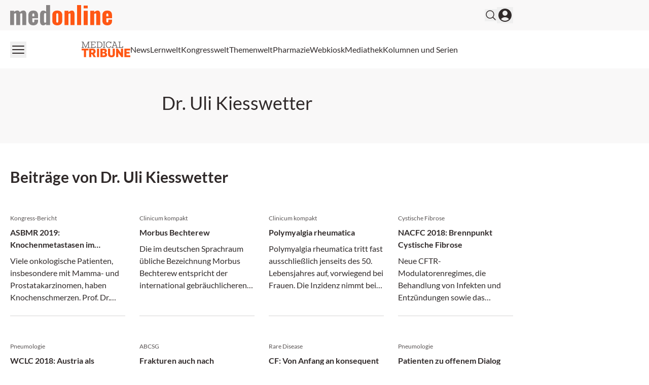

--- FILE ---
content_type: text/x-component
request_url: https://medonline.at/pharmazie/?_rsc=18yf2
body_size: 51071
content:
1:"$Sreact.fragment"
2:I[87555,[],""]
3:I[31295,[],""]
8:I[59665,[],"MetadataBoundary"]
a:I[59665,[],"OutletBoundary"]
d:I[74911,[],"AsyncMetadataOutlet"]
f:I[59665,[],"ViewportBoundary"]
11:I[23188,["2105","static/chunks/2105-62ef10dc25c68dbe.js","4219","static/chunks/app/global-error-b36fb79ab6573511.js"],"default"]
:HL["/_next/static/css/3ed9fc6749931ac5.css","style"]
0:{"P":null,"b":"jCuoHnMM12Sy5eyvF3FO6","p":"","c":["","pharmazie","?_rsc=1eip1"],"i":false,"f":[[["",{"children":[["theme","medonline","d"],{"children":[["auth","notloggedin","d"],{"children":[["lang","at","d"],{"children":["med",{"children":["(default)",{"children":[["slug","pharmazie","d"],{"children":["__PAGE__",{}]}]}]}]}]}]},"$undefined","$undefined",true]}],["",["$","$1","c",{"children":[null,["$","$L2",null,{"parallelRouterKey":"children","error":"$undefined","errorStyles":"$undefined","errorScripts":"$undefined","template":["$","$L3",null,{}],"templateStyles":"$undefined","templateScripts":"$undefined","notFound":[[["$","title",null,{"children":"404: This page could not be found."}],["$","div",null,{"style":{"fontFamily":"system-ui,\"Segoe UI\",Roboto,Helvetica,Arial,sans-serif,\"Apple Color Emoji\",\"Segoe UI Emoji\"","height":"100vh","textAlign":"center","display":"flex","flexDirection":"column","alignItems":"center","justifyContent":"center"},"children":["$","div",null,{"children":[["$","style",null,{"dangerouslySetInnerHTML":{"__html":"body{color:#000;background:#fff;margin:0}.next-error-h1{border-right:1px solid rgba(0,0,0,.3)}@media (prefers-color-scheme:dark){body{color:#fff;background:#000}.next-error-h1{border-right:1px solid rgba(255,255,255,.3)}}"}}],["$","h1",null,{"className":"next-error-h1","style":{"display":"inline-block","margin":"0 20px 0 0","padding":"0 23px 0 0","fontSize":24,"fontWeight":500,"verticalAlign":"top","lineHeight":"49px"},"children":404}],["$","div",null,{"style":{"display":"inline-block"},"children":["$","h2",null,{"style":{"fontSize":14,"fontWeight":400,"lineHeight":"49px","margin":0},"children":"This page could not be found."}]}]]}]}]],[]],"forbidden":"$undefined","unauthorized":"$undefined"}]]}],{"children":[["theme","medonline","d"],["$","$1","c",{"children":[null,"$L4"]}],{"children":[["auth","notloggedin","d"],["$","$1","c",{"children":[null,"$L5"]}],{"children":[["lang","at","d"],["$","$1","c",{"children":[null,["$","$L2",null,{"parallelRouterKey":"children","error":"$undefined","errorStyles":"$undefined","errorScripts":"$undefined","template":["$","$L3",null,{}],"templateStyles":"$undefined","templateScripts":"$undefined","notFound":"$undefined","forbidden":"$undefined","unauthorized":"$undefined"}]]}],{"children":["med",["$","$1","c",{"children":[null,["$","$L2",null,{"parallelRouterKey":"children","error":"$undefined","errorStyles":"$undefined","errorScripts":"$undefined","template":["$","$L3",null,{}],"templateStyles":"$undefined","templateScripts":"$undefined","notFound":"$undefined","forbidden":"$undefined","unauthorized":"$undefined"}]]}],{"children":["(default)",["$","$1","c",{"children":[[["$","link","0",{"rel":"stylesheet","href":"/_next/static/css/3ed9fc6749931ac5.css","precedence":"next","crossOrigin":"$undefined","nonce":"$undefined"}]],"$L6"]}],{"children":[["slug","pharmazie","d"],["$","$1","c",{"children":[null,["$","$L2",null,{"parallelRouterKey":"children","error":"$undefined","errorStyles":"$undefined","errorScripts":"$undefined","template":["$","$L3",null,{}],"templateStyles":"$undefined","templateScripts":"$undefined","notFound":"$undefined","forbidden":"$undefined","unauthorized":"$undefined"}]]}],{"children":["__PAGE__",["$","$1","c",{"children":["$L7",["$","$L8",null,{"children":"$L9"}],null,["$","$La",null,{"children":["$Lb","$Lc",["$","$Ld",null,{"promise":"$@e"}]]}]]}],{},null,false]},null,false]},null,false]},null,false]},null,false]},null,false]},null,false]},null,false],["$","$1","h",{"children":[null,["$","$1","UOuRgAj-HGu_2iMQAGQ9q",{"children":[["$","$Lf",null,{"children":"$L10"}],null]}],null]}],false]],"m":"$undefined","G":["$11",[]],"s":false,"S":true}
12:"$Sreact.suspense"
13:I[74911,[],"AsyncMetadata"]
9:["$","$12",null,{"fallback":null,"children":["$","$L13",null,{"promise":"$@14"}]}]
c:null
4:["$","$L2",null,{"parallelRouterKey":"children","error":"$undefined","errorStyles":"$undefined","errorScripts":"$undefined","template":["$","$L3",null,{}],"templateStyles":"$undefined","templateScripts":"$undefined","notFound":"$undefined","forbidden":"$undefined","unauthorized":"$undefined"}]
5:["$","$L2",null,{"parallelRouterKey":"children","error":"$undefined","errorStyles":"$undefined","errorScripts":"$undefined","template":["$","$L3",null,{}],"templateStyles":"$undefined","templateScripts":"$undefined","notFound":"$undefined","forbidden":"$undefined","unauthorized":"$undefined"}]
10:[["$","meta","0",{"charSet":"utf-8"}],["$","meta","1",{"name":"viewport","content":"width=device-width, initial-scale=1, viewport-fit=cover"}]]
b:null
15:I[64891,["6874","static/chunks/6874-4288238436ef3df6.js","536","static/chunks/536-95d3502456a95325.js","2299","static/chunks/2299-3adbca1f87c12a56.js","5136","static/chunks/5136-d2a3f9b40217b00c.js","8312","static/chunks/8312-747b521a1bd3389e.js","5002","static/chunks/5002-f35085370cfc0e14.js","2448","static/chunks/2448-6ea471f051f45e58.js","3630","static/chunks/3630-c9074569e329e499.js","7466","static/chunks/7466-d66654f090c994a9.js","2927","static/chunks/2927-25e8cb521e1a53b8.js","7481","static/chunks/7481-b1a73c8101b66a95.js","1228","static/chunks/1228-27d294e68af2a772.js","8871","static/chunks/8871-709fcd89fe27c6cb.js","6286","static/chunks/app/%5Btheme%5D/%5Bauth%5D/%5Blang%5D/med/(default)/%5Bslug%5D/page-9672dcc87c41a550.js"],"default"]
16:I[5029,["6874","static/chunks/6874-4288238436ef3df6.js","536","static/chunks/536-95d3502456a95325.js","2299","static/chunks/2299-3adbca1f87c12a56.js","5136","static/chunks/5136-d2a3f9b40217b00c.js","8312","static/chunks/8312-747b521a1bd3389e.js","5002","static/chunks/5002-f35085370cfc0e14.js","2448","static/chunks/2448-6ea471f051f45e58.js","3630","static/chunks/3630-c9074569e329e499.js","7466","static/chunks/7466-d66654f090c994a9.js","2927","static/chunks/2927-25e8cb521e1a53b8.js","7481","static/chunks/7481-b1a73c8101b66a95.js","1228","static/chunks/1228-27d294e68af2a772.js","8871","static/chunks/8871-709fcd89fe27c6cb.js","6286","static/chunks/app/%5Btheme%5D/%5Bauth%5D/%5Blang%5D/med/(default)/%5Bslug%5D/page-9672dcc87c41a550.js"],"default"]
17:I[9846,["6874","static/chunks/6874-4288238436ef3df6.js","536","static/chunks/536-95d3502456a95325.js","2299","static/chunks/2299-3adbca1f87c12a56.js","5136","static/chunks/5136-d2a3f9b40217b00c.js","8312","static/chunks/8312-747b521a1bd3389e.js","5002","static/chunks/5002-f35085370cfc0e14.js","2448","static/chunks/2448-6ea471f051f45e58.js","3630","static/chunks/3630-c9074569e329e499.js","7466","static/chunks/7466-d66654f090c994a9.js","2927","static/chunks/2927-25e8cb521e1a53b8.js","7481","static/chunks/7481-b1a73c8101b66a95.js","1228","static/chunks/1228-27d294e68af2a772.js","8871","static/chunks/8871-709fcd89fe27c6cb.js","6286","static/chunks/app/%5Btheme%5D/%5Bauth%5D/%5Blang%5D/med/(default)/%5Bslug%5D/page-9672dcc87c41a550.js"],"default"]
18:I[20226,["6874","static/chunks/6874-4288238436ef3df6.js","536","static/chunks/536-95d3502456a95325.js","2299","static/chunks/2299-3adbca1f87c12a56.js","5136","static/chunks/5136-d2a3f9b40217b00c.js","8312","static/chunks/8312-747b521a1bd3389e.js","5002","static/chunks/5002-f35085370cfc0e14.js","2448","static/chunks/2448-6ea471f051f45e58.js","3630","static/chunks/3630-c9074569e329e499.js","7466","static/chunks/7466-d66654f090c994a9.js","2927","static/chunks/2927-25e8cb521e1a53b8.js","7481","static/chunks/7481-b1a73c8101b66a95.js","1228","static/chunks/1228-27d294e68af2a772.js","8871","static/chunks/8871-709fcd89fe27c6cb.js","6286","static/chunks/app/%5Btheme%5D/%5Bauth%5D/%5Blang%5D/med/(default)/%5Bslug%5D/page-9672dcc87c41a550.js"],"default"]
1a:I[17119,["6874","static/chunks/6874-4288238436ef3df6.js","536","static/chunks/536-95d3502456a95325.js","2299","static/chunks/2299-3adbca1f87c12a56.js","5136","static/chunks/5136-d2a3f9b40217b00c.js","8312","static/chunks/8312-747b521a1bd3389e.js","5002","static/chunks/5002-f35085370cfc0e14.js","2448","static/chunks/2448-6ea471f051f45e58.js","3630","static/chunks/3630-c9074569e329e499.js","7466","static/chunks/7466-d66654f090c994a9.js","2927","static/chunks/2927-25e8cb521e1a53b8.js","7481","static/chunks/7481-b1a73c8101b66a95.js","1228","static/chunks/1228-27d294e68af2a772.js","8871","static/chunks/8871-709fcd89fe27c6cb.js","6286","static/chunks/app/%5Btheme%5D/%5Bauth%5D/%5Blang%5D/med/(default)/%5Bslug%5D/page-9672dcc87c41a550.js"],"default"]
1b:I[94224,["6874","static/chunks/6874-4288238436ef3df6.js","536","static/chunks/536-95d3502456a95325.js","2299","static/chunks/2299-3adbca1f87c12a56.js","5136","static/chunks/5136-d2a3f9b40217b00c.js","8312","static/chunks/8312-747b521a1bd3389e.js","5002","static/chunks/5002-f35085370cfc0e14.js","2448","static/chunks/2448-6ea471f051f45e58.js","3630","static/chunks/3630-c9074569e329e499.js","7466","static/chunks/7466-d66654f090c994a9.js","2927","static/chunks/2927-25e8cb521e1a53b8.js","7481","static/chunks/7481-b1a73c8101b66a95.js","1228","static/chunks/1228-27d294e68af2a772.js","8871","static/chunks/8871-709fcd89fe27c6cb.js","6286","static/chunks/app/%5Btheme%5D/%5Bauth%5D/%5Blang%5D/med/(default)/%5Bslug%5D/page-9672dcc87c41a550.js"],"default"]
1c:I[55362,["6874","static/chunks/6874-4288238436ef3df6.js","536","static/chunks/536-95d3502456a95325.js","2299","static/chunks/2299-3adbca1f87c12a56.js","5136","static/chunks/5136-d2a3f9b40217b00c.js","8312","static/chunks/8312-747b521a1bd3389e.js","5002","static/chunks/5002-f35085370cfc0e14.js","2448","static/chunks/2448-6ea471f051f45e58.js","3630","static/chunks/3630-c9074569e329e499.js","7466","static/chunks/7466-d66654f090c994a9.js","2927","static/chunks/2927-25e8cb521e1a53b8.js","7481","static/chunks/7481-b1a73c8101b66a95.js","1228","static/chunks/1228-27d294e68af2a772.js","8871","static/chunks/8871-709fcd89fe27c6cb.js","6286","static/chunks/app/%5Btheme%5D/%5Bauth%5D/%5Blang%5D/med/(default)/%5Bslug%5D/page-9672dcc87c41a550.js"],"default"]
7:[[["$","$12",null,{"children":["$","$L15",null,{"id":10144524}]}],["$","$L16",null,{"dataLayerProps":{"infocenters":null,"kategorien":null,"publishyear":"2023","publishdate":"2023-04-07T11:11:49+02:00","archivedate":null,"magazine":null,"tags":null,"series":null,"sponsors":null,"posttype":"page","coursetype":null,"authors":null}}]],[[["$","$L17",null,{"children":[["$","$L18",null,{"side":true,"id":"div-gpt-ad-page_side_ms"}],["$","$L18",null,{"className":"mt-6","side":true,"id":"div-gpt-ad-page_side_mr"}]]}],["$","div",null,{"className":"xl:container xl:mx-auto px-5 ad-wrapper print:hidden","children":["$","div",null,{"className":"xl:w-4/5","children":["$","$L18",null,{"className":"mt-2 lg:mt-6 xl:mt-8 mb-6 lg:mb-10 xl:mb-12","mobile":false,"desktop":true,"id":"div-gpt-ad-page_top_ms"}]}]}],"$L19",["$","div",null,{"className":"xl:container xl:mx-auto px-5 ad-wrapper print:hidden","children":["$","div",null,{"className":"xl:w-4/5","children":["$","$L18",null,{"mobile":true,"desktop":true,"id":"div-gpt-ad-page_bottom_ms","className":"mb-6 lg:mb-10 xl:mb-12"}]}]}]],false],["$","$L1a",null,{"adUnits":[{"name":"pagebuilder_1_ms","sizes":[[970,250],[970,90],[728,90],[300,600],[300,250],[320,50],[300,100],"fluid"],"sizeMapping":"mappingpagebuilder"},{"name":"pagebuilder_2_ms","sizes":[[970,250],[970,90],[728,90],[300,600],[300,250],[320,50],[300,100],"fluid"],"sizeMapping":"mappingpagebuilder"},{"name":"pagebuilder_3_ms","sizes":[[970,250],[970,90],[728,90],[300,600],[300,250],[320,50],[300,100],"fluid"],"sizeMapping":"mappingpagebuilder"}],"keyValues":{"subjects":"false","subject":"false","archive":"false","home":"false","singular":"page","infocenter":"false","path":"/pharmazie/","magazine":"false","categories":"false","category":"false","tags":"false"},"loggedin":"notloggedin","lang":"at"}],false,null,["$","$L1b",null,{"hrefLang":[]}],["$","$L1c",null,{"id":10144524}]]
14:{"metadata":[["$","title","0",{"children":"Pharmazie"}],["$","meta","1",{"name":"description","content":"Hot Topics fÃ¼r Apotheker und Apothekerinnen"}],["$","meta","2",{"name":"robots","content":"index follow max-image-preview:large max-snippet:-1 max-video-preview:-1"}],["$","link","3",{"rel":"canonical","href":"https://medonline.at/pharmazie/"}],["$","meta","4",{"property":"og:title","content":"Pharmazie"}],["$","meta","5",{"property":"og:description","content":"Hot Topics fÃ¼r Apotheker und Apothekerinnen"}],["$","meta","6",{"property":"og:url","content":"https://medonline.at/pharmazie/"}],["$","meta","7",{"property":"og:site_name","content":"medonline"}],["$","meta","8",{"property":"og:locale","content":"de_DE"}],["$","meta","9",{"property":"og:image","content":"https://media.medonline.at/2020/09/cropped-android-chrome-512x512-1.png"}],["$","meta","10",{"property":"og:type","content":"article"}],["$","meta","11",{"name":"twitter:card","content":"summary_large_image"}],["$","meta","12",{"name":"twitter:title","content":"Pharmazie"}],["$","meta","13",{"name":"twitter:description","content":"Hot Topics fÃ¼r Apotheker und Apothekerinnen"}],["$","meta","14",{"name":"twitter:image","content":"https://media.medonline.at/2020/09/cropped-android-chrome-512x512-1.png"}]],"error":null,"digest":"$undefined"}
e:{"metadata":"$14:metadata","error":null,"digest":"$undefined"}
1d:I[69243,["6874","static/chunks/6874-4288238436ef3df6.js","536","static/chunks/536-95d3502456a95325.js","2105","static/chunks/2105-62ef10dc25c68dbe.js","2659","static/chunks/2659-5f08dede0c8c8312.js","8312","static/chunks/8312-747b521a1bd3389e.js","5002","static/chunks/5002-f35085370cfc0e14.js","2927","static/chunks/2927-25e8cb521e1a53b8.js","9911","static/chunks/9911-09f6e6728141da5b.js","9609","static/chunks/app/%5Btheme%5D/%5Bauth%5D/%5Blang%5D/med/(default)/layout-64dd0417bed7c520.js"],""]
1f:I[53123,["6874","static/chunks/6874-4288238436ef3df6.js","536","static/chunks/536-95d3502456a95325.js","2105","static/chunks/2105-62ef10dc25c68dbe.js","2659","static/chunks/2659-5f08dede0c8c8312.js","8312","static/chunks/8312-747b521a1bd3389e.js","5002","static/chunks/5002-f35085370cfc0e14.js","2927","static/chunks/2927-25e8cb521e1a53b8.js","9911","static/chunks/9911-09f6e6728141da5b.js","9609","static/chunks/app/%5Btheme%5D/%5Bauth%5D/%5Blang%5D/med/(default)/layout-64dd0417bed7c520.js"],"default"]
20:I[86800,["6874","static/chunks/6874-4288238436ef3df6.js","536","static/chunks/536-95d3502456a95325.js","2105","static/chunks/2105-62ef10dc25c68dbe.js","2659","static/chunks/2659-5f08dede0c8c8312.js","8312","static/chunks/8312-747b521a1bd3389e.js","5002","static/chunks/5002-f35085370cfc0e14.js","2927","static/chunks/2927-25e8cb521e1a53b8.js","9911","static/chunks/9911-09f6e6728141da5b.js","9609","static/chunks/app/%5Btheme%5D/%5Bauth%5D/%5Blang%5D/med/(default)/layout-64dd0417bed7c520.js"],"TopLevelProviders"]
21:I[16291,["6874","static/chunks/6874-4288238436ef3df6.js","536","static/chunks/536-95d3502456a95325.js","2105","static/chunks/2105-62ef10dc25c68dbe.js","2659","static/chunks/2659-5f08dede0c8c8312.js","8312","static/chunks/8312-747b521a1bd3389e.js","5002","static/chunks/5002-f35085370cfc0e14.js","2927","static/chunks/2927-25e8cb521e1a53b8.js","9911","static/chunks/9911-09f6e6728141da5b.js","9609","static/chunks/app/%5Btheme%5D/%5Bauth%5D/%5Blang%5D/med/(default)/layout-64dd0417bed7c520.js"],"default"]
22:I[91417,["6874","static/chunks/6874-4288238436ef3df6.js","536","static/chunks/536-95d3502456a95325.js","2299","static/chunks/2299-3adbca1f87c12a56.js","5136","static/chunks/5136-d2a3f9b40217b00c.js","8312","static/chunks/8312-747b521a1bd3389e.js","5002","static/chunks/5002-f35085370cfc0e14.js","2448","static/chunks/2448-6ea471f051f45e58.js","3630","static/chunks/3630-c9074569e329e499.js","7466","static/chunks/7466-d66654f090c994a9.js","2927","static/chunks/2927-25e8cb521e1a53b8.js","7481","static/chunks/7481-b1a73c8101b66a95.js","1228","static/chunks/1228-27d294e68af2a772.js","8871","static/chunks/8871-709fcd89fe27c6cb.js","6286","static/chunks/app/%5Btheme%5D/%5Bauth%5D/%5Blang%5D/med/(default)/%5Bslug%5D/page-9672dcc87c41a550.js"],"default"]
23:I[33063,["6874","static/chunks/6874-4288238436ef3df6.js","536","static/chunks/536-95d3502456a95325.js","2299","static/chunks/2299-3adbca1f87c12a56.js","5136","static/chunks/5136-d2a3f9b40217b00c.js","8312","static/chunks/8312-747b521a1bd3389e.js","5002","static/chunks/5002-f35085370cfc0e14.js","2448","static/chunks/2448-6ea471f051f45e58.js","3630","static/chunks/3630-c9074569e329e499.js","7466","static/chunks/7466-d66654f090c994a9.js","2927","static/chunks/2927-25e8cb521e1a53b8.js","7481","static/chunks/7481-b1a73c8101b66a95.js","1228","static/chunks/1228-27d294e68af2a772.js","8871","static/chunks/8871-709fcd89fe27c6cb.js","6286","static/chunks/app/%5Btheme%5D/%5Bauth%5D/%5Blang%5D/med/(default)/%5Bslug%5D/page-9672dcc87c41a550.js"],"Image"]
24:I[10212,["6874","static/chunks/6874-4288238436ef3df6.js","536","static/chunks/536-95d3502456a95325.js","2105","static/chunks/2105-62ef10dc25c68dbe.js","2659","static/chunks/2659-5f08dede0c8c8312.js","8312","static/chunks/8312-747b521a1bd3389e.js","5002","static/chunks/5002-f35085370cfc0e14.js","2927","static/chunks/2927-25e8cb521e1a53b8.js","9911","static/chunks/9911-09f6e6728141da5b.js","9609","static/chunks/app/%5Btheme%5D/%5Bauth%5D/%5Blang%5D/med/(default)/layout-64dd0417bed7c520.js"],"default"]
25:I[72031,["6874","static/chunks/6874-4288238436ef3df6.js","536","static/chunks/536-95d3502456a95325.js","2105","static/chunks/2105-62ef10dc25c68dbe.js","2659","static/chunks/2659-5f08dede0c8c8312.js","8312","static/chunks/8312-747b521a1bd3389e.js","5002","static/chunks/5002-f35085370cfc0e14.js","2927","static/chunks/2927-25e8cb521e1a53b8.js","9911","static/chunks/9911-09f6e6728141da5b.js","9609","static/chunks/app/%5Btheme%5D/%5Bauth%5D/%5Blang%5D/med/(default)/layout-64dd0417bed7c520.js"],"default"]
26:I[66824,["6874","static/chunks/6874-4288238436ef3df6.js","536","static/chunks/536-95d3502456a95325.js","2105","static/chunks/2105-62ef10dc25c68dbe.js","2659","static/chunks/2659-5f08dede0c8c8312.js","8312","static/chunks/8312-747b521a1bd3389e.js","5002","static/chunks/5002-f35085370cfc0e14.js","2927","static/chunks/2927-25e8cb521e1a53b8.js","9911","static/chunks/9911-09f6e6728141da5b.js","9609","static/chunks/app/%5Btheme%5D/%5Bauth%5D/%5Blang%5D/med/(default)/layout-64dd0417bed7c520.js"],"default"]
27:I[30317,["6874","static/chunks/6874-4288238436ef3df6.js","536","static/chunks/536-95d3502456a95325.js","2105","static/chunks/2105-62ef10dc25c68dbe.js","2659","static/chunks/2659-5f08dede0c8c8312.js","8312","static/chunks/8312-747b521a1bd3389e.js","5002","static/chunks/5002-f35085370cfc0e14.js","2927","static/chunks/2927-25e8cb521e1a53b8.js","9911","static/chunks/9911-09f6e6728141da5b.js","9609","static/chunks/app/%5Btheme%5D/%5Bauth%5D/%5Blang%5D/med/(default)/layout-64dd0417bed7c520.js"],"BurgerButton"]
28:I[70757,["6874","static/chunks/6874-4288238436ef3df6.js","536","static/chunks/536-95d3502456a95325.js","2105","static/chunks/2105-62ef10dc25c68dbe.js","2659","static/chunks/2659-5f08dede0c8c8312.js","8312","static/chunks/8312-747b521a1bd3389e.js","5002","static/chunks/5002-f35085370cfc0e14.js","2927","static/chunks/2927-25e8cb521e1a53b8.js","9911","static/chunks/9911-09f6e6728141da5b.js","9609","static/chunks/app/%5Btheme%5D/%5Bauth%5D/%5Blang%5D/med/(default)/layout-64dd0417bed7c520.js"],"default"]
2a:I[58709,["6874","static/chunks/6874-4288238436ef3df6.js","8312","static/chunks/8312-747b521a1bd3389e.js","617","static/chunks/app/%5Btheme%5D/%5Bauth%5D/%5Blang%5D/med/(default)/not-found-770935a2d04ce828.js"],"default"]
2b:I[6874,["6874","static/chunks/6874-4288238436ef3df6.js","536","static/chunks/536-95d3502456a95325.js","2299","static/chunks/2299-3adbca1f87c12a56.js","5136","static/chunks/5136-d2a3f9b40217b00c.js","8312","static/chunks/8312-747b521a1bd3389e.js","5002","static/chunks/5002-f35085370cfc0e14.js","2448","static/chunks/2448-6ea471f051f45e58.js","3630","static/chunks/3630-c9074569e329e499.js","7466","static/chunks/7466-d66654f090c994a9.js","2927","static/chunks/2927-25e8cb521e1a53b8.js","7481","static/chunks/7481-b1a73c8101b66a95.js","1228","static/chunks/1228-27d294e68af2a772.js","8871","static/chunks/8871-709fcd89fe27c6cb.js","6286","static/chunks/app/%5Btheme%5D/%5Bauth%5D/%5Blang%5D/med/(default)/%5Bslug%5D/page-9672dcc87c41a550.js"],""]
2c:I[13853,["6874","static/chunks/6874-4288238436ef3df6.js","536","static/chunks/536-95d3502456a95325.js","2105","static/chunks/2105-62ef10dc25c68dbe.js","2659","static/chunks/2659-5f08dede0c8c8312.js","8312","static/chunks/8312-747b521a1bd3389e.js","5002","static/chunks/5002-f35085370cfc0e14.js","2927","static/chunks/2927-25e8cb521e1a53b8.js","9911","static/chunks/9911-09f6e6728141da5b.js","9609","static/chunks/app/%5Btheme%5D/%5Bauth%5D/%5Blang%5D/med/(default)/layout-64dd0417bed7c520.js"],"default"]
2f:I[11455,["6874","static/chunks/6874-4288238436ef3df6.js","536","static/chunks/536-95d3502456a95325.js","2105","static/chunks/2105-62ef10dc25c68dbe.js","2659","static/chunks/2659-5f08dede0c8c8312.js","8312","static/chunks/8312-747b521a1bd3389e.js","5002","static/chunks/5002-f35085370cfc0e14.js","2927","static/chunks/2927-25e8cb521e1a53b8.js","9911","static/chunks/9911-09f6e6728141da5b.js","9609","static/chunks/app/%5Btheme%5D/%5Bauth%5D/%5Blang%5D/med/(default)/layout-64dd0417bed7c520.js"],"default"]
1e:T5a1,"use strict";function _typeof(t){return(_typeof="function"==typeof Symbol&&"symbol"==typeof Symbol.iterator?function(t){return typeof t}:function(t){return t&&"function"==typeof Symbol&&t.constructor===Symbol&&t!==Symbol.prototype?"symbol":typeof t})(t)}!function(){var t=function(){var t,e,o=[],n=window,r=n;for(;r;){try{if(r.frames.__tcfapiLocator){t=r;break}}catch(t){}if(r===n.top)break;r=r.parent}t||(!function t(){var e=n.document,o=!!n.frames.__tcfapiLocator;if(!o)if(e.body){var r=e.createElement("iframe");r.style.cssText="display:none",r.name="__tcfapiLocator",e.body.appendChild(r)}else setTimeout(t,5);return!o}(),n.__tcfapi=function(){for(var t=arguments.length,n=new Array(t),r=0;r<t;r++)n[r]=arguments[r];if(!n.length)return o;"setGdprApplies"===n[0]?n.length>3&&2===parseInt(n[1],10)&&"boolean"==typeof n[3]&&(e=n[3],"function"==typeof n[2]&&n[2]("set",!0)):"ping"===n[0]?"function"==typeof n[2]&&n[2]({gdprApplies:e,cmpLoaded:!1,cmpStatus:"stub"}):o.push(n)},n.addEventListener("message",(function(t){var e="string"==typeof t.data,o={};if(e)try{o=JSON.parse(t.data)}catch(t){}else o=t.data;var n="object"===_typeof(o)&&null!==o?o.__tcfapiCall:null;n&&window.__tcfapi(n.command,n.version,(function(o,r){var a={__tcfapiReturn:{returnValue:o,success:r,callId:n.callId}};t&&t.source&&t.source.postMessage&&t.source.postMessage(e?JSON.stringify(a):a,"*")}),n.parameter)}),!1))};"undefined"!=typeof module?module.exports=t:t()}();29:T8ba,<svg class="w-24" xmlns="http://www.w3.org/2000/svg" viewBox="0 0 277.23 89.54"><path fill="#585353" d="M209.32,3.75h4.77v28.93h-4.77v3.18h26.42v-9.8h-3.33v6.62h-14.67V3.75h4.77V.56h-13.18v3.18ZM188.38,4.31l6.41,17.44h-12.98l6.46-17.44h.1ZM179.87,3.75h5.18l-10.88,28.93h-4.21v3.18h12.26v-3.18h-4.41l2.87-7.8h15.29l2.87,7.8h-4.41v3.18h12.42v-3.18h-4.26L190.54.56h-10.67v3.18ZM165.14,10.36h3.64V.56h-3.34v4.52h-.05c-2.05-3.23-5.44-5.08-10.98-5.08-10.11,0-16.83,7.9-16.83,18.21s6.72,18.21,16.62,18.21c7.75,0,12.82-4.16,14.72-10.36h-3.8c-1.64,4.41-5.08,7.03-10.93,7.03-7.7,0-12.83-6.52-12.83-14.88s5.13-14.88,13.03-14.88c5.54,0,9.08,2.62,10.72,7.03M121.38,3.75h4.77v28.93h-4.77v3.18h13.19v-3.18h-4.77V3.75h4.77V.56h-13.19v3.18ZM99.83,3.75c10.47,0,14.72,6.57,14.72,14.47s-4.26,14.47-14.72,14.47h-6.46V3.75h6.46ZM84.96,3.75h4.77v28.93h-4.77v3.18h14.88c12.26,0,18.52-7.34,18.52-17.65S112.1.56,99.83.56h-14.88v3.18ZM50.53,3.75h4.77v28.93h-4.77v3.18h28.58v-9.8h-3.34v6.62h-16.83v-13.24h14.01v-3.18h-14.01V3.75h16.42v6.62h3.34V.56h-28.17v3.18ZM0,3.75h4.77v28.93H0v3.18h13.19v-3.18h-4.82l-.26-25.91h.15l13.13,29.09h2.87l13.19-29.55h.15l-.31,26.37h-4.77v3.18h13.19v-3.18h-4.77V3.75h4.77V.56h-9.18l-13.54,30.42h-.1L9.18.56H0v3.18Z" /><path d="M243.29,88.69h33.94v-10.05h-21.64v-10.05h17.29v-9.28h-17.29v-8.92h20.8v-10.05h-33.1v48.34ZM196.28,88.69h12.3l-.28-24.88h.28l17.56,24.88h9.77v-48.34h-12.23l.28,24.73h-.28l-17.49-24.73h-9.91v48.34ZM150.4,71.27c0,14.69,8.71,18.27,19.39,18.27s19.46-3.58,19.46-18.13v-31.06h-12.23v31.13c0,5.69-2.88,7.87-7.24,7.87s-7.17-2.18-7.17-7.94v-31.06h-12.22v30.92ZM125.17,49.76c4.22,0,6.04,1.97,6.04,4.71,0,3.16-1.83,5.13-6.32,5.13h-5.83v-9.84h6.11ZM126.09,68.03c4.22,0,6.67,1.97,6.67,5.48s-2.18,5.76-6.75,5.76h-6.96v-11.24h7.03ZM106.76,88.69h21.5c11.03,0,16.86-6.11,16.86-14.33,0-5.62-3.3-10.19-9.41-11.24v-.28c5.55-1.34,7.8-5.27,7.8-9.84,0-7.94-5.27-12.65-16.3-12.65h-20.45v48.34ZM87.09,88.69h12.3v-48.34h-12.3v48.34ZM60.39,49.83c4.64,0,7.03,2.18,7.03,6.25,0,4.43-2.39,6.89-7.03,6.89h-5.34v-13.14h5.34ZM42.75,88.69h12.3v-16.51h4.43l8.85,16.51h13.21l-10.75-18.41c5.9-2.6,8.99-7.73,8.99-14.34,0-10.12-6.6-15.6-18.97-15.6h-18.06v48.34ZM.03,50.54h13.21v38.15h12.23v-38.15h13.21v-10.19H.03v10.19Z" fill="#FF5714" /></svg>2d:T6ac,<svg xmlns="http://www.w3.org/2000/svg" width="24" height="24" viewBox="0 0 24 24" fill="none">
<path d="M16.8218 5.1344C16.0887 4.29394 15.648 3.19805 15.648 2H14.7293C14.9659 3.3095 15.7454 4.43326 16.8218 5.1344Z" fill="#000000" />
<path d="M8.3218 11.9048C6.73038 11.9048 5.43591 13.2004 5.43591 14.7931C5.43591 15.903 6.06691 16.8688 6.98556 17.3517C6.64223 16.8781 6.43808 16.2977 6.43808 15.6661C6.43808 14.0734 7.73255 12.7778 9.324 12.7778C9.62093 12.7778 9.90856 12.8288 10.1777 12.9124V9.40192C9.89927 9.36473 9.61628 9.34149 9.324 9.34149C9.27294 9.34149 9.22654 9.34614 9.1755 9.34614V12.0394C8.90176 11.9558 8.61873 11.9048 8.3218 11.9048Z" fill="#000000" />
<path d="M19.4245 6.67608V9.34614C17.6429 9.34614 15.9912 8.77501 14.6456 7.80911V14.7977C14.6456 18.2851 11.8108 21.127 8.32172 21.127C6.97621 21.127 5.7235 20.6998 4.69812 19.98C5.8534 21.2198 7.50049 22 9.32392 22C12.8083 22 15.6478 19.1627 15.6478 15.6707V8.68211C16.9933 9.64801 18.645 10.2191 20.4267 10.2191V6.78293C20.0787 6.78293 19.7446 6.74574 19.4245 6.67608Z" fill="#000000" />
<path d="M14.6456 14.7977V7.80911C15.9912 8.77501 17.6429 9.34614 19.4245 9.34614V6.67608C18.3945 6.45788 17.4899 5.90063 16.8218 5.1344C15.7454 4.43326 14.9704 3.3095 14.7245 2H12.2098L12.2051 15.7775C12.1495 17.3192 10.8782 18.5591 9.32393 18.5591C8.35884 18.5591 7.50977 18.0808 6.98085 17.3564C6.06219 16.8688 5.4312 15.9076 5.4312 14.7977C5.4312 13.205 6.72567 11.9094 8.31708 11.9094C8.61402 11.9094 8.90168 11.9605 9.17079 12.0441V9.35079C5.75598 9.42509 3 12.2298 3 15.6707C3 17.3331 3.64492 18.847 4.69812 19.98C5.7235 20.6998 6.97621 21.127 8.32172 21.127C11.8061 21.127 14.6456 18.2851 14.6456 14.7977Z" fill="#000000" />
</svg>2e:T5e7,<svg width="24" height="24" viewBox="0 0 24 24" fill="none" xmlns="http://www.w3.org/2000/svg">




<path d="M12 4.62C14.4 4.62 14.685 4.6275 15.6375 4.6725C18.075 4.785 19.215 5.94 19.3275 8.3625C19.3725 9.315 19.38 9.6 19.38 12C19.38 14.4 19.3725 14.685 19.3275 15.6375C19.215 18.06 18.0825 19.215 15.6375 19.3275C14.685 19.3725 14.4075 19.38 12 19.38C9.5925 19.38 9.315 19.3725 8.3625 19.3275C5.9175 19.215 4.785 18.0525 4.6725 15.6375C4.6275 14.685 4.62 14.4075 4.62 12C4.62 9.5925 4.6275 9.315 4.6725 8.3625C4.785 5.94 5.9175 4.785 8.3625 4.6725C9.315 4.6275 9.5925 4.62 12 4.62ZM12 3C9.555 3 9.2475 3.0075 8.2875 3.0525C5.025 3.2025 3.2025 5.0175 3.0525 8.2875C3.0075 9.2475 3 9.555 3 12C3 14.445 3.0075 14.7525 3.0525 15.7125C3.2025 18.9825 5.0175 20.7975 8.2875 20.9475C9.2475 20.9925 9.555 21 12 21C14.445 21 14.7525 20.9925 15.7125 20.9475C18.975 20.7975 20.7975 18.9825 20.9475 15.7125C20.9925 14.7525 21 14.445 21 12C21 9.555 20.9925 9.2475 20.9475 8.2875C20.7975 5.025 18.9825 3.2025 15.7125 3.0525C14.7525 3.0075 14.445 3 12 3ZM12 7.38C9.45 7.38 7.38 9.45 7.38 12C7.38 14.55 9.45 16.62 12 16.62C14.55 16.62 16.62 14.55 16.62 12C16.62 9.45 14.55 7.38 12 7.38ZM12 15C10.3425 15 9 13.6575 9 12C9 10.3425 10.3425 9 12 9C13.6575 9 15 10.3425 15 12C15 13.6575 13.6575 15 12 15ZM16.8075 6.1125C16.2075 6.1125 15.7275 6.5925 15.7275 7.1925C15.7275 7.7925 16.215 8.2725 16.8075 8.2725C17.4 8.2725 17.8875 7.7925 17.8875 7.1925C17.8875 6.5925 17.4075 6.1125 16.8075 6.1125Z" fill="#302A2A" />

</svg>6:["$","html",null,{"data-theme":"medonline","lang":"de-AT","className":"scroll-smooth","children":[["$","head",null,{"children":[["$","$L1d",null,{"id":"gtm-consent-defaults","children":"\n                    window.dataLayer = window.dataLayer || [];\n                    function gtag() { dataLayer.push(arguments); };\n                    gtag('consent', 'default', {  ad_storage: 'denied',  analytics_storage: 'denied',  ad_user_data: 'denied',  ad_personalization: 'denied', wait_for_update: 500 });"}],["$","$L1d",null,{"strategy":"afterInteractive","async":true,"src":"https://securepubads.g.doubleclick.net/tag/js/gpt.js"}],["$","$L1d",null,{"id":"google-tag-manager","children":"(function(w,d,s,l,i){w[l]=w[l]||[];w[l].push({'gtm.start':\n                        new Date().getTime(),event:'gtm.js'});var f=d.getElementsByTagName(s)[0],\n                        j=d.createElement(s),dl=l!='dataLayer'?'&l='+l:'';j.async=true;j.src=\n                        'https://www.googletagmanager.com/gtm.js?id='+i+dl;f.parentNode.insertBefore(j,f);\n                        })(window,document,'script','dataLayer','GTM-MFZXJ49');"}],[["$","$L1d",null,{"id":"cpm-sourcepoint-script","children":"$1e"}],["$","$L1d",null,{"id":"cpm-sourcepoint-config","children":"window._sp_queue = []; window._sp_ = { config: { accountId: 348, baseEndpoint: 'https://consent.medonline.at', propertyId: 9966 ,gdpr: { }}}"}],["$","$L1d",null,{"src":"https://cdn.privacy-mgmt.com/unified/wrapperMessagingWithoutDetection.js"}]],["$","meta",null,{"name":"mobile-web-app-capable","content":"yes"}],["$","meta",null,{"name":"apple-mobile-web-app-capable","content":"yes"}],["$","meta",null,{"name":"apple-mobile-web-app-status-bar-style","content":"black-translucent"}],["$","meta",null,{"name":"msapplication-starturl","content":"/"}],["$","link",null,{"rel":"preconnect","href":"https://www.googletagmanager.com"}],["$","link",null,{"rel":"dns-prefetch","href":"https://www.googletagmanager.com"}],["$","link",null,{"rel":"preconnect","href":"https://www.google-analytics.com"}],["$","link",null,{"rel":"dns-prefetch","href":"https://www.google-analytics.com"}],["$","link",null,{"rel":"apple-touch-icon","href":"/medonline/mo-cropped-android-chrome-512x512-1-270x270.png"}],["$","link",null,{"rel":"icon","href":"/medonline/mo-cropped-android-chrome-512x512-1-270x270.png","sizes":"any"}],["$","meta",null,{"name":"msapplication-TitleImage","content":"/medonline/mo-cropped-android-chrome-512x512-1-270x270.png"}],["$","meta",null,{"name":"application-name","content":"medonline"}],["$","meta",null,{"name":"apple-mobile-web-app-title","content":"medonline"}],["$","meta",null,{"name":"publisher","content":"MedTriX AG"}]]}],["$","body",null,{"children":[["$","noscript",null,{"dangerouslySetInnerHTML":{"__html":"<iframe src=\"https://www.googletagmanager.com/ns.html?id=GTM-MFZXJ49\"\n                        height=\"0\" width=\"0\" style=\"display:none;visibility:hidden\"></iframe>"}}],["$","$L1f",null,{}],["$","$L20",null,{"params":{"theme":"medonline","auth":"notloggedin","lang":"at"},"maintenance":{"active":false,"message":"","title":""},"children":["$","$L21",null,{"children":[["$","header",null,{"children":[["$","div",null,{"className":"bg-grey1 print:hidden","children":["$","div",null,{"className":"xl:container xl:mx-auto px-5 xl:grid xl:grid-cols-5","children":["$","div",null,{"className":"xl:col-span-4 flex gap-4 items-center justify-between py-2.5","children":[["$","div",null,{"children":["$","$L22",null,{"href":"/","className":"flex","children":[["$","span",null,{"className":"sr-only","children":"medonline"}],["$","$L23",null,{"className":"h-8 w-auto sm:h-10","src":{"src":"/_next/static/media/medonline.9e3db13c.svg","height":38,"width":191,"blurWidth":0,"blurHeight":0},"alt":"","width":191,"height":38,"priority":true}]]}]}],["$","div",null,{"className":"flex items-center gap-4 print:hidden","children":[false,["$","$L24",null,{"lang":"at"}],["$","$L25",null,{}],["$","$L26",null,{"menuName":"Meine Medonline","navItems":[{"ID":2000239377,"post_author":"26876","post_date":"2024-12-18 20:35:42","post_date_gmt":"2023-04-05 08:38:20","post_content":" ","post_title":"","post_excerpt":"","post_status":"publish","comment_status":"closed","ping_status":"closed","post_password":"","post_name":"2000239377","to_ping":"","pinged":"","post_modified":"2024-12-18 20:35:42","post_modified_gmt":"2024-12-18 19:35:42","post_content_filtered":"","post_parent":0,"guid":"https://nextmo.medonline.at/?p=2000239377","menu_order":1,"post_type":"nav_menu_item","post_mime_type":"","comment_count":"0","filter":"raw","db_id":2000239377,"menu_item_parent":"0","object_id":"236067","object":"page","type":"post_type","type_label":"Seite","url":"https://medonline.at/benutzerprofil/","title":"Benutzerprofil","target":"","attr_title":"","description":"","classes":[""],"xfn":"","horizontal":false,"icon":"","svgOnly":false},{"ID":5000015581,"post_author":"7443","post_date":"2024-12-18 20:35:42","post_date_gmt":"2024-10-21 14:28:31","post_content":" ","post_title":"","post_excerpt":"","post_status":"publish","comment_status":"closed","ping_status":"closed","post_password":"","post_name":"5000015581","to_ping":"","pinged":"","post_modified":"2024-12-18 20:35:42","post_modified_gmt":"2024-12-18 19:35:42","post_content_filtered":"","post_parent":0,"guid":"https://medonline.at/?p=5000015581","menu_order":2,"post_type":"nav_menu_item","post_mime_type":"","comment_count":"0","filter":"raw","db_id":5000015581,"menu_item_parent":"0","object_id":"5000008801","object":"page","type":"post_type","type_label":"Seite","url":"https://medonline.at/faq-hilfe/","title":"FAQ &amp; Hilfe","target":"","attr_title":"","description":"","classes":[""],"xfn":"","horizontal":false,"icon":"","svgOnly":false},{"ID":2000239934,"post_author":"7443","post_date":"2024-12-18 20:35:42","post_date_gmt":"2023-04-13 07:29:40","post_content":" ","post_title":"","post_excerpt":"","post_status":"publish","comment_status":"closed","ping_status":"closed","post_password":"","post_name":"2000239934","to_ping":"","pinged":"","post_modified":"2024-12-18 20:35:42","post_modified_gmt":"2024-12-18 19:35:42","post_content_filtered":"","post_parent":0,"guid":"https://medonline.at/?p=2000239934","menu_order":3,"post_type":"nav_menu_item","post_mime_type":"","comment_count":"0","filter":"raw","db_id":2000239934,"menu_item_parent":"0","object_id":"77","object":"page","type":"post_type","type_label":"Seite","url":"https://medonline.at/kontakt/","title":"Kontakt","target":"","attr_title":"","description":"","classes":[""],"xfn":"","horizontal":false,"icon":"","svgOnly":false},{"ID":2000239379,"post_author":"26876","post_date":"2024-12-18 20:35:42","post_date_gmt":"2023-04-05 08:38:20","post_content":" ","post_title":"","post_excerpt":"","post_status":"publish","comment_status":"closed","ping_status":"closed","post_password":"","post_name":"2000239379","to_ping":"","pinged":"","post_modified":"2024-12-18 20:35:42","post_modified_gmt":"2024-12-18 19:35:42","post_content_filtered":"","post_parent":0,"guid":"https://nextmo.medonline.at/?p=2000239379","menu_order":4,"post_type":"nav_menu_item","post_mime_type":"","comment_count":"0","filter":"raw","db_id":2000239379,"menu_item_parent":"0","object_id":"10037665","object":"page","type":"post_type","type_label":"Seite","url":"https://medonline.at/dfp-fortbildung-online/","title":"DFP Fortbildung online","target":"","attr_title":"","description":"","classes":[""],"xfn":"","horizontal":false,"icon":"","svgOnly":false}]}]]}]]}]}]}],["$","div",null,{"className":"xl:container xl:mx-auto px-5 xl:grid xl:grid-cols-5 print:hidden","children":["$","div",null,{"className":"xl:col-span-4 flex justify-between items-center gap-6 my-2.5","children":[["$","$L27",null,{}],["$","$L28",null,{"navItems":[{"ID":5000023142,"post_author":"7443","post_date":"2025-06-26 15:35:51","post_date_gmt":"2025-06-26 13:25:35","post_content":" ","post_title":"","post_excerpt":"","post_status":"publish","comment_status":"closed","ping_status":"closed","post_password":"","post_name":"5000023142","to_ping":"","pinged":"","post_modified":"2025-06-26 15:35:51","post_modified_gmt":"2025-06-26 13:35:51","post_content_filtered":"","post_parent":0,"guid":"https://medonline.at/?p=5000023142","menu_order":1,"post_type":"nav_menu_item","post_mime_type":"","comment_count":"0","filter":"raw","db_id":5000023142,"menu_item_parent":"0","object_id":"5000022889","object":"page","type":"post_type","type_label":"Seite","url":"https://medonline.at/medical-tribune/","title":"Medical Tribune Online","target":"","attr_title":"","description":"","classes":[""],"xfn":"","horizontal":false,"icon":"$29","svgOnly":true},{"ID":2000239279,"post_author":"8282","post_date":"2025-06-26 15:35:51","post_date_gmt":"2023-04-03 16:46:46","post_content":"","post_title":"News","post_excerpt":"","post_status":"publish","comment_status":"closed","ping_status":"closed","post_password":"","post_name":"news","to_ping":"","pinged":"","post_modified":"2025-06-26 15:35:51","post_modified_gmt":"2025-06-26 13:35:51","post_content_filtered":"","post_parent":0,"guid":"https://nextmo.medonline.at/?p=2000239279","menu_order":2,"post_type":"nav_menu_item","post_mime_type":"","comment_count":"0","filter":"raw","db_id":2000239279,"menu_item_parent":"0","object_id":"2000239279","object":"custom","type":"custom","type_label":"Individueller Link","title":"News","url":"/news","target":"","attr_title":"","description":"","classes":[""],"xfn":"","horizontal":false,"icon":"","svgOnly":false},{"ID":2000239564,"post_author":"8282","post_date":"2025-06-26 15:35:51","post_date_gmt":"2023-04-07 08:02:57","post_content":"","post_title":"Lernwelt","post_excerpt":"","post_status":"publish","comment_status":"closed","ping_status":"closed","post_password":"","post_name":"2000239564","to_ping":"","pinged":"","post_modified":"2025-06-26 15:35:51","post_modified_gmt":"2025-06-26 13:35:51","post_content_filtered":"","post_parent":0,"guid":"https://nextmo.medonline.at/?p=2000239564","menu_order":3,"post_type":"nav_menu_item","post_mime_type":"","comment_count":"0","filter":"raw","db_id":2000239564,"menu_item_parent":"0","object_id":"10142111","object":"page","type":"post_type","type_label":"Seite","url":"https://medonline.at/fortbildung/","title":"Lernwelt","target":"","attr_title":"","description":"","classes":[""],"xfn":"","horizontal":false,"icon":"","svgOnly":false},{"ID":2000239563,"post_author":"8282","post_date":"2025-06-26 15:35:51","post_date_gmt":"2023-04-07 08:02:58","post_content":" ","post_title":"","post_excerpt":"","post_status":"publish","comment_status":"closed","ping_status":"closed","post_password":"","post_name":"2000239563","to_ping":"","pinged":"","post_modified":"2025-06-26 15:35:51","post_modified_gmt":"2025-06-26 13:35:51","post_content_filtered":"","post_parent":0,"guid":"https://nextmo.medonline.at/?p=2000239563","menu_order":4,"post_type":"nav_menu_item","post_mime_type":"","comment_count":"0","filter":"raw","db_id":2000239563,"menu_item_parent":"0","object_id":"10142701","object":"page","type":"post_type","type_label":"Seite","url":"https://medonline.at/kongresswelt/","title":"Kongresswelt","target":"","attr_title":"","description":"","classes":[""],"xfn":"","horizontal":false,"icon":"","svgOnly":false},{"ID":2000239562,"post_author":"8282","post_date":"2025-06-26 15:35:51","post_date_gmt":"2023-04-07 08:02:59","post_content":" ","post_title":"","post_excerpt":"","post_status":"publish","comment_status":"closed","ping_status":"closed","post_password":"","post_name":"2000239562","to_ping":"","pinged":"","post_modified":"2025-06-26 15:35:51","post_modified_gmt":"2025-06-26 13:35:51","post_content_filtered":"","post_parent":0,"guid":"https://nextmo.medonline.at/?p=2000239562","menu_order":5,"post_type":"nav_menu_item","post_mime_type":"","comment_count":"0","filter":"raw","db_id":2000239562,"menu_item_parent":"0","object_id":"10142703","object":"page","type":"post_type","type_label":"Seite","url":"https://medonline.at/themenwelt/","title":"Themenwelt","target":"","attr_title":"","description":"","classes":[""],"xfn":"","horizontal":false,"icon":"","svgOnly":false},{"ID":2000239828,"post_author":"8282","post_date":"2025-06-26 15:35:51","post_date_gmt":"2023-04-12 16:46:09","post_content":" ","post_title":"","post_excerpt":"","post_status":"publish","comment_status":"closed","ping_status":"closed","post_password":"","post_name":"2000239828","to_ping":"","pinged":"","post_modified":"2025-06-26 15:35:51","post_modified_gmt":"2025-06-26 13:35:51","post_content_filtered":"","post_parent":0,"guid":"https://nextmo.medonline.at/?p=2000239828","menu_order":6,"post_type":"nav_menu_item","post_mime_type":"","comment_count":"0","filter":"raw","db_id":2000239828,"menu_item_parent":"0","object_id":"10144524","object":"page","type":"post_type","type_label":"Seite","url":"https://medonline.at/pharmazie/","title":"Pharmazie","target":"","attr_title":"","description":"","classes":[""],"xfn":"","horizontal":false,"icon":"","svgOnly":false},{"ID":2000239280,"post_author":"8282","post_date":"2025-06-26 15:35:51","post_date_gmt":"2023-04-03 17:15:47","post_content":"","post_title":"Webkiosk","post_excerpt":"","post_status":"publish","comment_status":"closed","ping_status":"closed","post_password":"","post_name":"webkiosk-3","to_ping":"","pinged":"","post_modified":"2025-06-26 15:35:51","post_modified_gmt":"2025-06-26 13:35:51","post_content_filtered":"","post_parent":0,"guid":"https://nextmo.medonline.at/?p=2000239280","menu_order":7,"post_type":"nav_menu_item","post_mime_type":"","comment_count":"0","filter":"raw","db_id":2000239280,"menu_item_parent":"0","object_id":"2000239280","object":"custom","type":"custom","type_label":"Individueller Link","title":"Webkiosk","url":"/webkiosk","target":"","attr_title":"","description":"","classes":[""],"xfn":"","horizontal":false,"icon":"","svgOnly":false},{"ID":2000260305,"post_author":"8282","post_date":"2025-06-26 15:35:51","post_date_gmt":"2023-10-27 12:42:55","post_content":"","post_title":"Mediathek","post_excerpt":"","post_status":"publish","comment_status":"closed","ping_status":"closed","post_password":"","post_name":"mediathek","to_ping":"","pinged":"","post_modified":"2025-06-26 15:35:51","post_modified_gmt":"2025-06-26 13:35:51","post_content_filtered":"","post_parent":0,"guid":"https://medonline.at/?p=2000260305","menu_order":8,"post_type":"nav_menu_item","post_mime_type":"","comment_count":"0","filter":"raw","db_id":2000260305,"menu_item_parent":"0","object_id":"239527","object":"page","type":"post_type","type_label":"Seite","url":"https://medonline.at/mediathek/","title":"Mediathek","target":"","attr_title":"","description":"","classes":[""],"xfn":"","horizontal":false,"icon":"","svgOnly":false},{"ID":2000239827,"post_author":"8282","post_date":"2025-06-26 15:35:51","post_date_gmt":"2023-04-12 16:46:11","post_content":" ","post_title":"","post_excerpt":"","post_status":"publish","comment_status":"closed","ping_status":"closed","post_password":"","post_name":"2000239827","to_ping":"","pinged":"","post_modified":"2025-06-26 15:35:51","post_modified_gmt":"2025-06-26 13:35:51","post_content_filtered":"","post_parent":0,"guid":"https://nextmo.medonline.at/?p=2000239827","menu_order":9,"post_type":"nav_menu_item","post_mime_type":"","comment_count":"0","filter":"raw","db_id":2000239827,"menu_item_parent":"0","object_id":"10144630","object":"page","type":"post_type","type_label":"Seite","url":"https://medonline.at/kolumnen-und-serien/","title":"Kolumnen und Serien","target":"","attr_title":"","description":"","classes":[""],"xfn":"","horizontal":false,"icon":"","svgOnly":false}]}]]}]}]]}],["$","$L2",null,{"parallelRouterKey":"children","error":"$undefined","errorStyles":"$undefined","errorScripts":"$undefined","template":["$","$L3",null,{}],"templateStyles":"$undefined","templateScripts":"$undefined","notFound":[["$","$L2a",null,{}],[]],"forbidden":"$undefined","unauthorized":"$undefined"}],["$","footer",null,{"children":[["$","div",null,{"id":"$undefined","className":"pt-16 pb-10 print:hidden bg-grey2","children":["$","div",null,{"className":"xl:container xl:mx-auto px-5","children":["$","div",null,{"className":"xl:w-4/5","children":["$","div",null,{"className":"grid grid-cols-1 sm:grid-cols-2 md:grid-cols-3 lg:grid-cols-4 gap-8","children":[[["$","div","0",{"className":"grid-cols-1","children":[["$","p",null,{"className":"text-grey5 uppercase font-bold","dangerouslySetInnerHTML":{"__html":"Meine Medonline"}}],["$","ul",null,{"className":"mt-6 list-none","children":[["$","li","2000239377,2000239377",{"className":"leading-8 transition duration-150 ease-out hover:ease-in hover:invert-50 text-grey5","children":["$","$L2b",null,{"className":"flex gap-2 items-center","href":"https://medonline.at/benutzerprofil/","target":"","children":[false,["$","div",null,{"dangerouslySetInnerHTML":{"__html":"Benutzerprofil"}}]]}]}],["$","li","5000015581,5000015581",{"className":"leading-8 transition duration-150 ease-out hover:ease-in hover:invert-50 text-grey5","children":["$","$L2b",null,{"className":"flex gap-2 items-center","href":"https://medonline.at/faq-hilfe/","target":"","children":[false,["$","div",null,{"dangerouslySetInnerHTML":{"__html":"FAQ &amp; Hilfe"}}]]}]}],["$","li","2000239934,2000239934",{"className":"leading-8 transition duration-150 ease-out hover:ease-in hover:invert-50 text-grey5","children":["$","$L2b",null,{"className":"flex gap-2 items-center","href":"https://medonline.at/kontakt/","target":"","children":[false,["$","div",null,{"dangerouslySetInnerHTML":{"__html":"Kontakt"}}]]}]}],["$","li","2000239379,2000239379",{"className":"leading-8 transition duration-150 ease-out hover:ease-in hover:invert-50 text-grey5","children":["$","$L2b",null,{"className":"flex gap-2 items-center","href":"https://medonline.at/dfp-fortbildung-online/","target":"","children":[false,["$","div",null,{"dangerouslySetInnerHTML":{"__html":"DFP Fortbildung online"}}]]}]}]]}]]}],["$","div","1",{"className":"grid-cols-1","children":[["$","p",null,{"className":"text-grey5 uppercase font-bold","dangerouslySetInnerHTML":{"__html":"Magazine"}}],["$","ul",null,{"className":"mt-6 list-none","children":[["$","li","2000239381,2000239381",{"className":"leading-8 transition duration-150 ease-out hover:ease-in hover:invert-50 text-grey5","children":["$","$L2b",null,{"className":"flex gap-2 items-center","href":"https://medonline.at/magazine/clinicum-innere/","target":"","children":[false,["$","div",null,{"dangerouslySetInnerHTML":{"__html":"CliniCum innere"}}]]}]}],["$","li","2000239382,2000239382",{"className":"leading-8 transition duration-150 ease-out hover:ease-in hover:invert-50 text-grey5","children":["$","$L2b",null,{"className":"flex gap-2 items-center","href":"https://medonline.at/magazine/clinicum-derma/","target":"","children":[false,["$","div",null,{"dangerouslySetInnerHTML":{"__html":"CliniCum derma"}}]]}]}],["$","li","2000239385,2000239385",{"className":"leading-8 transition duration-150 ease-out hover:ease-in hover:invert-50 text-grey5","children":["$","$L2b",null,{"className":"flex gap-2 items-center","href":"https://medonline.at/magazine/clinicum-onko/","target":"","children":[false,["$","div",null,{"dangerouslySetInnerHTML":{"__html":"CliniCum onko"}}]]}]}],["$","li","2000239386,2000239386",{"className":"leading-8 transition duration-150 ease-out hover:ease-in hover:invert-50 text-grey5","children":["$","$L2b",null,{"className":"flex gap-2 items-center","href":"https://medonline.at/magazine/clinicum-neuropsy/","target":"","children":[false,["$","div",null,{"dangerouslySetInnerHTML":{"__html":"CliniCum neuropsy"}}]]}]}],["$","li","2000239387,2000239387",{"className":"leading-8 transition duration-150 ease-out hover:ease-in hover:invert-50 text-grey5","children":["$","$L2b",null,{"className":"flex gap-2 items-center","href":"https://medonline.at/magazine/clinicum-pneumo/","target":"","children":[false,["$","div",null,{"dangerouslySetInnerHTML":{"__html":"CliniCum pneumo"}}]]}]}]]}]]}],["$","div","2",{"className":"grid-cols-1","children":[["$","p",null,{"className":"text-grey5 uppercase font-bold","dangerouslySetInnerHTML":{"__html":"Unternehmen"}}],["$","ul",null,{"className":"mt-6 list-none","children":[["$","li","2000239390,2000239390",{"className":"leading-8 transition duration-150 ease-out hover:ease-in hover:invert-50 text-grey5","children":["$","$L2b",null,{"className":"flex gap-2 items-center","href":"https://medonline.at/ueber/","target":"","children":[false,["$","div",null,{"dangerouslySetInnerHTML":{"__html":"Ãœber medonline"}}]]}]}],["$","li","2000239392,2000239392",{"className":"leading-8 transition duration-150 ease-out hover:ease-in hover:invert-50 text-grey5","children":["$","$L2b",null,{"className":"flex gap-2 items-center","href":"https://medonline.at/impressum/","target":"","children":[false,["$","div",null,{"dangerouslySetInnerHTML":{"__html":"Impressum"}}]]}]}],["$","li","5000006523,5000006523",{"className":"leading-8 transition duration-150 ease-out hover:ease-in hover:invert-50 text-grey5","children":["$","$L2b",null,{"className":"flex gap-2 items-center","href":"https://medtrix.group/schweiz/datenschutzerklaerung/","target":"_blank","children":[false,["$","div",null,{"dangerouslySetInnerHTML":{"__html":"DatenschutzerklÃ¤rung"}}]]}]}],["$","li","5000006524,5000006524",{"className":"leading-8 transition duration-150 ease-out hover:ease-in hover:invert-50 text-grey5","children":["$","$L2b",null,{"className":"flex gap-2 items-center","href":"https://medtrix.group/schweiz/agb/","target":"_blank","children":[false,["$","div",null,{"dangerouslySetInnerHTML":{"__html":"Allgemeine GeschÃ¤ftsbedingungen"}}]]}]}]]}]]}]],["$","div",null,{"className":"grid-cols-1 flex flex-col gap-10","children":[[["$","p",null,{"className":"text-grey5 uppercase font-bold","dangerouslySetInnerHTML":{"__html":"Folgen Sie uns auf:"}}],["$","ul",null,{"className":"flex space-x-6 mt-6 list-none","children":[["$","li","2000247482",{"className":"text-grey5 transition duration-150 ease-out hover:ease-in hover:invert-50","children":["$","$L22",null,{"href":"https://www.facebook.com/medonline.at/?locale=de_DE","target":"","children":[["$","span",null,{"className":"sr-only","dangerouslySetInnerHTML":{"__html":"Facebook"}}],["$","svg",null,{"className":"h-7 w-7","width":"24","height":"24","viewBox":"0 0 24 24","fill":"none","xmlns":"http://www.w3.org/2000/svg","children":[["$","mask",null,{"id":"mask0_23_488","style":{"maskType":"alpha"},"maskUnits":"userSpaceOnUse","x":"0","y":"0","width":"24","height":"24","children":["$","rect",null,{"width":"24","height":"24","fill":"currentColor"}]}],["$","g",null,{"mask":"url(#mask0_23_488)","children":["$","path",null,{"d":"M9.25 9H7V12H9.25V21H13V12H15.73L16 9H13V7.7475C13 7.035 13.1425 6.75 13.8325 6.75H16V3H13.1425C10.45 3 9.25 4.185 9.25 6.4575V9Z","fill":"currentColor"}]}]]}]]}]}],"$undefined",["$","li","2000247485",{"className":"text-grey5 transition duration-150 ease-out hover:ease-in hover:invert-50","children":["$","$L22",null,{"href":"https://soundcloud.com/medonlineat","target":"","children":[["$","span",null,{"className":"sr-only","dangerouslySetInnerHTML":{"__html":"SoundCloud"}}],["$","svg",null,{"className":"h-7 w-7","width":"24","height":"24","viewBox":"0 0 24 24","fill":"none","xmlns":"http://www.w3.org/2000/svg","children":[["$","mask",null,{"id":"mask0_23_490","style":{"maskType":"alpha"},"maskUnits":"userSpaceOnUse","x":"0","y":"0","width":"24","height":"24","children":["$","rect",null,{"width":"24","height":"24","fill":"currentColor"}]}],["$","g",null,{"mask":"url(#mask0_23_490)","children":["$","path",null,{"d":"M8.25 16.25H7.5V10.1975C7.7325 10.025 7.98 9.875 8.25 9.77V16.25ZM10.5 16.25H11.25V9.335C11.0775 9.5375 10.92 9.7475 10.785 9.98L10.5 9.845V16.25ZM9 16.25H9.75V9.6125C9.3675 9.5525 9.285 9.575 9 9.605V16.25ZM6 16.25H6.75V10.985C6.5175 11.33 6.3375 11.7125 6.2325 12.1325L6 11.9975V16.25ZM3.75 12.3125C3.2925 12.725 3 13.325 3 14.015C3 14.705 3.2925 15.305 3.75 15.7175V12.3125ZM17.91 11.81C17.76 9.68 16.11 8 14.07 8C13.305 8 12.6 8.2475 12 8.66V16.25H18.8175C20.025 16.25 21 15.2075 21 13.9175C21 12.245 19.3725 11.09 17.91 11.81ZM5.25 11.7875C5.025 11.7725 4.8525 11.765 4.5 11.8775V16.145C4.8375 16.25 4.98 16.25 5.25 16.25V11.7875Z","fill":"currentColor"}]}]]}]]}]}],["$","li","2000247486",{"className":"text-grey5 transition duration-150 ease-out hover:ease-in hover:invert-50","children":["$","$L22",null,{"href":"https://www.tiktok.com/@medonline.at","target":"","children":[["$","span",null,{"className":"sr-only","dangerouslySetInnerHTML":{"__html":"TikTok"}}],["$","svg",null,{"className":"h-7 w-7","xmlns":"http://www.w3.org/2000/svg","fill":"none","viewBox":"0 0 24 24","children":[["$","path",null,{"fill":"currentColor","d":"M16.822 5.134A4.75 4.75 0 0 1 15.648 2h-.919a4.763 4.763 0 0 0 2.093 3.134ZM8.322 11.905a2.89 2.89 0 0 0-2.886 2.888c0 1.11.63 2.076 1.55 2.559a2.859 2.859 0 0 1-.548-1.686 2.89 2.89 0 0 1 2.886-2.888c.297 0 .585.05.854.134v-3.51a6.419 6.419 0 0 0-.854-.06c-.051 0-.097.004-.149.004v2.693a2.905 2.905 0 0 0-.853-.134Z"}],["$","path",null,{"fill":"currentColor","d":"M19.424 6.676v2.67a8.172 8.172 0 0 1-4.778-1.537v6.989c0 3.487-2.835 6.329-6.324 6.329a6.296 6.296 0 0 1-3.624-1.147A6.312 6.312 0 0 0 9.324 22c3.484 0 6.324-2.837 6.324-6.33V8.683a8.172 8.172 0 0 0 4.779 1.537V6.783a4.7 4.7 0 0 1-1.003-.107Z"}],["$","path",null,{"fill":"currentColor","d":"M14.646 14.798V7.809a8.172 8.172 0 0 0 4.778 1.537v-2.67a4.773 4.773 0 0 1-2.602-1.542A4.802 4.802 0 0 1 14.725 2H12.21l-.005 13.777a2.89 2.89 0 0 1-2.881 2.782 2.898 2.898 0 0 1-2.343-1.203 2.899 2.899 0 0 1-1.55-2.558 2.89 2.89 0 0 1 2.886-2.889c.297 0 .585.051.854.135V9.351C5.756 9.425 3 12.23 3 15.67a6.31 6.31 0 0 0 1.698 4.309 6.296 6.296 0 0 0 3.624 1.147c3.484 0 6.324-2.842 6.324-6.33Z"}]]}]]}]}]]}]],false]}]]}]}]}]}],["$","div",null,{"id":"$undefined","className":"py-5 bg-white","children":["$","div",null,{"className":"xl:container xl:mx-auto px-5","children":["$","div",null,{"className":"xl:w-4/5","children":["$","div",null,{"className":"flex justify-between items-center","children":[["$","p",null,{"className":"text-xs","children":"Ein Service der MedTriX AG"}],false]}]}]}]}]]}],["$","$L2c",null,{"sidebarItems":[{"ID":2000238934,"post_author":"8282","post_date":"2025-11-04 09:20:34","post_date_gmt":"2023-03-30 16:47:40","post_content":"","post_title":"Karrierechance","post_excerpt":"","post_status":"publish","comment_status":"closed","ping_status":"closed","post_password":"","post_name":"karrierechance-2","to_ping":"","pinged":"","post_modified":"2025-11-04 09:20:34","post_modified_gmt":"2025-11-04 08:20:34","post_content_filtered":"","post_parent":0,"guid":"https://nextmo.medonline.at/?p=2000238934","menu_order":1,"post_type":"nav_menu_item","post_mime_type":"","comment_count":"0","filter":"raw","db_id":2000238934,"menu_item_parent":"0","object_id":"2000238934","object":"custom","type":"custom","type_label":"Individueller Link","title":"Karrierechance","url":"https://medonline.at/karrierechance/jobs","target":"","attr_title":"","description":"","classes":[""],"xfn":"","horizontal":false,"icon":"<svg xmlns=\"http://www.w3.org/2000/svg\" fill=\"none\" viewBox=\"0 0 24 24\" stroke-width=\"1.5\" stroke=\"currentColor\">\r\n  <path stroke-linecap=\"round\" stroke-linejoin=\"round\" d=\"M20.25 14.15v4.25c0 1.094-.787 2.036-1.872 2.18-2.087.277-4.216.42-6.378.42s-4.291-.143-6.378-.42c-1.085-.144-1.872-1.086-1.872-2.18v-4.25m16.5 0a2.18 2.18 0 00.75-1.661V8.706c0-1.081-.768-2.015-1.837-2.175a48.114 48.114 0 00-3.413-.387m4.5 8.006c-.194.165-.42.295-.673.38A23.978 23.978 0 0112 15.75c-2.648 0-5.195-.429-7.577-1.22a2.016 2.016 0 01-.673-.38m0 0A2.18 2.18 0 013 12.489V8.706c0-1.081.768-2.015 1.837-2.175a48.111 48.111 0 013.413-.387m7.5 0V5.25A2.25 2.25 0 0013.5 3h-3a2.25 2.25 0 00-2.25 2.25v.894m7.5 0a48.667 48.667 0 00-7.5 0M12 12.75h.008v.008H12v-.008z\" />\r\n</svg>\r\n","svgOnly":false},{"ID":2000238936,"post_author":"8282","post_date":"2025-11-04 09:20:34","post_date_gmt":"2023-03-30 17:14:28","post_content":"","post_title":"Symptoma.com-PatientenfÃ¤lle","post_excerpt":"","post_status":"publish","comment_status":"closed","ping_status":"closed","post_password":"","post_name":"symptoma-com-patientenfaelle","to_ping":"","pinged":"","post_modified":"2025-11-04 09:20:34","post_modified_gmt":"2025-11-04 08:20:34","post_content_filtered":"","post_parent":0,"guid":"https://nextmo.medonline.at/?p=2000238936","menu_order":2,"post_type":"nav_menu_item","post_mime_type":"","comment_count":"0","filter":"raw","db_id":2000238936,"menu_item_parent":"0","object_id":"2000238936","object":"custom","type":"custom","type_label":"Individueller Link","title":"Symptoma.com-PatientenfÃ¤lle","url":"/patientenfaelle/","target":"","attr_title":"","description":"","classes":[""],"xfn":"","horizontal":false,"icon":"<svg xmlns=\"http://www.w3.org/2000/svg\" fill=\"none\" viewBox=\"0 0 24 24\" stroke-width=\"1.5\" stroke=\"currentColor\">\r\n  <path stroke-linecap=\"round\" stroke-linejoin=\"round\" d=\"M18 18.72a9.094 9.094 0 003.741-.479 3 3 0 00-4.682-2.72m.94 3.198l.001.031c0 .225-.012.447-.037.666A11.944 11.944 0 0112 21c-2.17 0-4.207-.576-5.963-1.584A6.062 6.062 0 016 18.719m12 0a5.971 5.971 0 00-.941-3.197m0 0A5.995 5.995 0 0012 12.75a5.995 5.995 0 00-5.058 2.772m0 0a3 3 0 00-4.681 2.72 8.986 8.986 0 003.74.477m.94-3.197a5.971 5.971 0 00-.94 3.197M15 6.75a3 3 0 11-6 0 3 3 0 016 0zm6 3a2.25 2.25 0 11-4.5 0 2.25 2.25 0 014.5 0zm-13.5 0a2.25 2.25 0 11-4.5 0 2.25 2.25 0 014.5 0z\" />\r\n</svg>\r\n","svgOnly":false},{"ID":2000242635,"post_author":"21825","post_date":"2025-11-04 09:20:34","post_date_gmt":"2023-05-25 15:16:12","post_content":"","post_title":"ArzneimittelPROFIL","post_excerpt":"","post_status":"publish","comment_status":"closed","ping_status":"closed","post_password":"","post_name":"arzneimittelprofil-2","to_ping":"","pinged":"","post_modified":"2025-11-04 09:20:34","post_modified_gmt":"2025-11-04 08:20:34","post_content_filtered":"","post_parent":0,"guid":"https://medonline.at/?p=2000242635","menu_order":3,"post_type":"nav_menu_item","post_mime_type":"","comment_count":"0","filter":"raw","db_id":2000242635,"menu_item_parent":"0","object_id":"2000242635","object":"custom","type":"custom","type_label":"Individueller Link","title":"ArzneimittelPROFIL","url":"https://medonline.at/arzneimittelprofil/","target":"","attr_title":"","description":"","classes":[""],"xfn":"","horizontal":false,"icon":"<svg xmlns=\"http://www.w3.org/2000/svg\" fill=\"none\" viewBox=\"0 0 24 24\" stroke-width=\"1.5\" stroke=\"currentColor\">\r\n  <path stroke-linecap=\"round\" stroke-linejoin=\"round\" d=\"M12 6.042A8.967 8.967 0 006 3.75c-1.052 0-2.062.18-3 .512v14.25A8.987 8.987 0 016 18c2.305 0 4.408.867 6 2.292m0-14.25a8.966 8.966 0 016-2.292c1.052 0 2.062.18 3 .512v14.25A8.987 8.987 0 0018 18a8.967 8.967 0 00-6 2.292m0-14.25v14.25\" />\r\n</svg>","svgOnly":false},{"ID":2000240447,"post_author":"21825","post_date":"2025-11-04 09:20:34","post_date_gmt":"2023-04-19 10:09:36","post_content":"","post_title":"APO-Wirtschaftswelt","post_excerpt":"","post_status":"publish","comment_status":"closed","ping_status":"closed","post_password":"","post_name":"apo-wirtschaftswelt","to_ping":"","pinged":"","post_modified":"2025-11-04 09:20:34","post_modified_gmt":"2025-11-04 08:20:34","post_content_filtered":"","post_parent":0,"guid":"https://medonline.at/?p=2000240447","menu_order":4,"post_type":"nav_menu_item","post_mime_type":"","comment_count":"0","filter":"raw","db_id":2000240447,"menu_item_parent":"0","object_id":"2000240447","object":"custom","type":"custom","type_label":"Individueller Link","title":"APO-Wirtschaftswelt","url":"/apowirtschaftswelt/","target":"","attr_title":"","description":"","classes":[""],"xfn":"","horizontal":false,"icon":"<svg xmlns=\"http://www.w3.org/2000/svg\" fill=\"none\" viewBox=\"0 0 24 24\" stroke-width=\"1.5\" stroke=\"currentColor\">\r\n  <path stroke-linecap=\"round\" stroke-linejoin=\"round\" d=\"M20.25 14.15v4.25c0 1.094-.787 2.036-1.872 2.18-2.087.277-4.216.42-6.378.42s-4.291-.143-6.378-.42c-1.085-.144-1.872-1.086-1.872-2.18v-4.25m16.5 0a2.18 2.18 0 00.75-1.661V8.706c0-1.081-.768-2.015-1.837-2.175a48.114 48.114 0 00-3.413-.387m4.5 8.006c-.194.165-.42.295-.673.38A23.978 23.978 0 0112 15.75c-2.648 0-5.195-.429-7.577-1.22a2.016 2.016 0 01-.673-.38m0 0A2.18 2.18 0 013 12.489V8.706c0-1.081.768-2.015 1.837-2.175a48.111 48.111 0 013.413-.387m7.5 0V5.25A2.25 2.25 0 0013.5 3h-3a2.25 2.25 0 00-2.25 2.25v.894m7.5 0a48.667 48.667 0 00-7.5 0M12 12.75h.008v.008H12v-.008z\" />\r\n</svg>","svgOnly":false},{"ID":2000276167,"post_author":"21825","post_date":"2025-11-04 09:20:34","post_date_gmt":"2024-02-01 12:44:15","post_content":" ","post_title":"","post_excerpt":"","post_status":"publish","comment_status":"closed","ping_status":"closed","post_password":"","post_name":"2000276167","to_ping":"","pinged":"","post_modified":"2025-11-04 09:20:34","post_modified_gmt":"2025-11-04 08:20:34","post_content_filtered":"","post_parent":0,"guid":"https://medonline.at/?p=2000276167","menu_order":5,"post_type":"nav_menu_item","post_mime_type":"","comment_count":"0","filter":"raw","db_id":2000276167,"menu_item_parent":"0","object_id":"69349","object":"serien_taxonomy","type":"taxonomy","type_label":"Serie","url":"https://medonline.at/serien/medizingeschichte/","title":"Medizingeschichte","target":"","attr_title":"","description":"","classes":[""],"xfn":"","horizontal":false,"icon":"<svg xmlns=\"http://www.w3.org/2000/svg\" fill=\"none\" viewBox=\"0 0 24 24\" stroke-width=\"1.5\" stroke=\"currentColor\">\r\n  <path stroke-linecap=\"round\" stroke-linejoin=\"round\" d=\"M12 21v-8.25M15.75 21v-8.25M8.25 21v-8.25M3 9l9-6 9 6m-1.5 12V10.332A48.36 48.36 0 0 0 12 9.75c-2.551 0-5.056.2-7.5.582V21M3 21h18M12 6.75h.008v.008H12V6.75Z\" />\r\n</svg>","svgOnly":false},{"ID":2000239780,"post_author":"8282","post_date":"2025-11-04 09:20:34","post_date_gmt":"2023-04-12 14:40:21","post_content":"","post_title":"Aktuelles","post_excerpt":"","post_status":"publish","comment_status":"closed","ping_status":"closed","post_password":"","post_name":"aktuelles-2","to_ping":"","pinged":"","post_modified":"2025-11-04 09:20:34","post_modified_gmt":"2025-11-04 08:20:34","post_content_filtered":"","post_parent":0,"guid":"https://nextmo.medonline.at/?p=2000239780","menu_order":6,"post_type":"nav_menu_item","post_mime_type":"","comment_count":"0","filter":"raw","db_id":2000239780,"menu_item_parent":"0","object_id":"2000239780","object":"custom","type":"custom","type_label":"Individueller Link","title":"Aktuelles","url":"#","target":"","attr_title":"","description":"","classes":[""],"xfn":"","horizontal":false,"icon":"","svgOnly":false},{"ID":2000239812,"post_author":"8282","post_date":"2025-11-04 09:20:34","post_date_gmt":"2023-04-12 14:40:23","post_content":" ","post_title":"","post_excerpt":"","post_status":"publish","comment_status":"closed","ping_status":"closed","post_password":"","post_name":"2000239812","to_ping":"","pinged":"","post_modified":"2025-11-04 09:20:34","post_modified_gmt":"2025-11-04 08:20:34","post_content_filtered":"","post_parent":0,"guid":"https://nextmo.medonline.at/?p=2000239812","menu_order":7,"post_type":"nav_menu_item","post_mime_type":"","comment_count":"0","filter":"raw","db_id":2000239812,"menu_item_parent":"2000239780","object_id":"73","object":"category","type":"taxonomy","type_label":"Kategorie","url":"https://medonline.at/thema/wirtschaft/","title":"Wirtschaft","target":"","attr_title":"","description":"","classes":[""],"xfn":"","horizontal":false,"icon":"","svgOnly":false},{"ID":2000239811,"post_author":"8282","post_date":"2025-11-04 09:20:34","post_date_gmt":"2023-04-12 14:40:23","post_content":" ","post_title":"","post_excerpt":"","post_status":"publish","comment_status":"closed","ping_status":"closed","post_password":"","post_name":"2000239811","to_ping":"","pinged":"","post_modified":"2025-11-04 09:20:34","post_modified_gmt":"2025-11-04 08:20:34","post_content_filtered":"","post_parent":0,"guid":"https://nextmo.medonline.at/?p=2000239811","menu_order":8,"post_type":"nav_menu_item","post_mime_type":"","comment_count":"0","filter":"raw","db_id":2000239811,"menu_item_parent":"2000239780","object_id":"213","object":"category","type":"taxonomy","type_label":"Kategorie","url":"https://medonline.at/thema/recht/","title":"Recht","target":"","attr_title":"","description":"","classes":[""],"xfn":"","horizontal":false,"icon":"","svgOnly":false},{"ID":2000239813,"post_author":"8282","post_date":"2025-11-04 09:20:34","post_date_gmt":"2023-04-12 14:40:24","post_content":" ","post_title":"","post_excerpt":"","post_status":"publish","comment_status":"closed","ping_status":"closed","post_password":"","post_name":"2000239813","to_ping":"","pinged":"","post_modified":"2025-11-04 09:20:34","post_modified_gmt":"2025-11-04 08:20:34","post_content_filtered":"","post_parent":0,"guid":"https://nextmo.medonline.at/?p=2000239813","menu_order":9,"post_type":"nav_menu_item","post_mime_type":"","comment_count":"0","filter":"raw","db_id":2000239813,"menu_item_parent":"2000239780","object_id":"55551","object":"category","type":"taxonomy","type_label":"Kategorie","url":"https://medonline.at/thema/pharmanews/","title":"Pharmanews","target":"","attr_title":"","description":"","classes":[""],"xfn":"","horizontal":false,"icon":"","svgOnly":false},{"ID":2000238902,"post_author":"8282","post_date":"2025-11-04 09:20:34","post_date_gmt":"2023-03-30 16:42:52","post_content":"","post_title":"Fachrichtung","post_excerpt":"","post_status":"publish","comment_status":"closed","ping_status":"closed","post_password":"","post_name":"fachrichtung","to_ping":"","pinged":"","post_modified":"2025-11-04 09:20:34","post_modified_gmt":"2025-11-04 08:20:34","post_content_filtered":"","post_parent":0,"guid":"https://nextmo.medonline.at/?p=2000238902","menu_order":10,"post_type":"nav_menu_item","post_mime_type":"","comment_count":"0","filter":"raw","db_id":2000238902,"menu_item_parent":"0","object_id":"2000238902","object":"custom","type":"custom","type_label":"Individueller Link","title":"Fachrichtung","url":"#","target":"","attr_title":"","description":"","classes":[""],"xfn":"","horizontal":false,"icon":"","svgOnly":false},{"ID":2000238905,"post_author":"8282","post_date":"2025-11-04 09:20:34","post_date_gmt":"2023-03-30 16:42:52","post_content":" ","post_title":"","post_excerpt":"","post_status":"publish","comment_status":"closed","ping_status":"closed","post_password":"","post_name":"2000238905","to_ping":"","pinged":"","post_modified":"2025-11-04 09:20:34","post_modified_gmt":"2025-11-04 08:20:34","post_content_filtered":"","post_parent":0,"guid":"https://nextmo.medonline.at/?p=2000238905","menu_order":11,"post_type":"nav_menu_item","post_mime_type":"","comment_count":"0","filter":"raw","db_id":2000238905,"menu_item_parent":"2000238902","object_id":"54056","object":"fachbereich_at","type":"taxonomy","type_label":"Fachbereich AT","url":"https://medonline.at/fachbereich/allgemeinmedizin/","title":"Allgemeinmedizin","target":"","attr_title":"","description":"","classes":[""],"xfn":"","horizontal":false,"icon":"","svgOnly":false},{"ID":2000238926,"post_author":"8282","post_date":"2025-11-04 09:20:34","post_date_gmt":"2023-03-30 16:42:52","post_content":" ","post_title":"","post_excerpt":"","post_status":"publish","comment_status":"closed","ping_status":"closed","post_password":"","post_name":"2000238926","to_ping":"","pinged":"","post_modified":"2025-11-04 09:20:34","post_modified_gmt":"2025-11-04 08:20:34","post_content_filtered":"","post_parent":0,"guid":"https://nextmo.medonline.at/?p=2000238926","menu_order":12,"post_type":"nav_menu_item","post_mime_type":"","comment_count":"0","filter":"raw","db_id":2000238926,"menu_item_parent":"2000238902","object_id":"54063","object":"fachbereich_at","type":"taxonomy","type_label":"Fachbereich AT","url":"https://medonline.at/fachbereich/anaesthesiologie-und-intensivmedizin/","title":"AnÃ¤sthesiologie und Intensivmedizin","target":"","attr_title":"","description":"","classes":[""],"xfn":"","horizontal":false,"icon":"","svgOnly":false},{"ID":2000238927,"post_author":"8282","post_date":"2025-11-04 09:20:34","post_date_gmt":"2023-03-30 16:42:52","post_content":" ","post_title":"","post_excerpt":"","post_status":"publish","comment_status":"closed","ping_status":"closed","post_password":"","post_name":"2000238927","to_ping":"","pinged":"","post_modified":"2025-11-04 09:20:34","post_modified_gmt":"2025-11-04 08:20:34","post_content_filtered":"","post_parent":0,"guid":"https://nextmo.medonline.at/?p=2000238927","menu_order":13,"post_type":"nav_menu_item","post_mime_type":"","comment_count":"0","filter":"raw","db_id":2000238927,"menu_item_parent":"2000238902","object_id":"54076","object":"fachbereich_at","type":"taxonomy","type_label":"Fachbereich AT","url":"https://medonline.at/fachbereich/augenheilkunde-und-optometrie/","title":"Augenheilkunde und Optometrie","target":"","attr_title":"","description":"","classes":[""],"xfn":"","horizontal":false,"icon":"","svgOnly":false},{"ID":2000238928,"post_author":"8282","post_date":"2025-11-04 09:20:34","post_date_gmt":"2023-03-30 16:42:52","post_content":" ","post_title":"","post_excerpt":"","post_status":"publish","comment_status":"closed","ping_status":"closed","post_password":"","post_name":"2000238928","to_ping":"","pinged":"","post_modified":"2025-11-04 09:20:34","post_modified_gmt":"2025-11-04 08:20:34","post_content_filtered":"","post_parent":0,"guid":"https://nextmo.medonline.at/?p=2000238928","menu_order":14,"post_type":"nav_menu_item","post_mime_type":"","comment_count":"0","filter":"raw","db_id":2000238928,"menu_item_parent":"2000238902","object_id":"54059","object":"fachbereich_at","type":"taxonomy","type_label":"Fachbereich AT","url":"https://medonline.at/fachbereich/chirurgie/","title":"Chirurgie","target":"","attr_title":"","description":"","classes":[""],"xfn":"","horizontal":false,"icon":"","svgOnly":false},{"ID":2000238929,"post_author":"8282","post_date":"2025-11-04 09:20:34","post_date_gmt":"2023-03-30 16:42:52","post_content":" ","post_title":"","post_excerpt":"","post_status":"publish","comment_status":"closed","ping_status":"closed","post_password":"","post_name":"2000238929","to_ping":"","pinged":"","post_modified":"2025-11-04 09:20:34","post_modified_gmt":"2025-11-04 08:20:34","post_content_filtered":"","post_parent":0,"guid":"https://nextmo.medonline.at/?p=2000238929","menu_order":15,"post_type":"nav_menu_item","post_mime_type":"","comment_count":"0","filter":"raw","db_id":2000238929,"menu_item_parent":"2000238902","object_id":"54072","object":"fachbereich_at","type":"taxonomy","type_label":"Fachbereich AT","url":"https://medonline.at/fachbereich/frauenheilkunde-und-geburtshilfe/","title":"Frauenheilkunde und Geburtshilfe","target":"","attr_title":"","description":"","classes":[""],"xfn":"","horizontal":false,"icon":"","svgOnly":false},{"ID":2000238930,"post_author":"8282","post_date":"2025-11-04 09:20:34","post_date_gmt":"2023-03-30 16:42:52","post_content":" ","post_title":"","post_excerpt":"","post_status":"publish","comment_status":"closed","ping_status":"closed","post_password":"","post_name":"2000238930","to_ping":"","pinged":"","post_modified":"2025-11-04 09:20:34","post_modified_gmt":"2025-11-04 08:20:34","post_content_filtered":"","post_parent":0,"guid":"https://nextmo.medonline.at/?p=2000238930","menu_order":16,"post_type":"nav_menu_item","post_mime_type":"","comment_count":"0","filter":"raw","db_id":2000238930,"menu_item_parent":"2000238902","object_id":"54058","object":"fachbereich_at","type":"taxonomy","type_label":"Fachbereich AT","url":"https://medonline.at/fachbereich/hals-nasen-und-ohrenheilkunde/","title":"Hals-, Nasen- und Ohrenheilkunde","target":"","attr_title":"","description":"","classes":[""],"xfn":"","horizontal":false,"icon":"","svgOnly":false},{"ID":2000238922,"post_author":"8282","post_date":"2025-11-04 09:20:34","post_date_gmt":"2023-03-30 16:42:52","post_content":" ","post_title":"","post_excerpt":"","post_status":"publish","comment_status":"closed","ping_status":"closed","post_password":"","post_name":"2000238922","to_ping":"","pinged":"","post_modified":"2025-11-04 09:20:34","post_modified_gmt":"2025-11-04 08:20:34","post_content_filtered":"","post_parent":0,"guid":"https://nextmo.medonline.at/?p=2000238922","menu_order":17,"post_type":"nav_menu_item","post_mime_type":"","comment_count":"0","filter":"raw","db_id":2000238922,"menu_item_parent":"2000238902","object_id":"54051","object":"fachbereich_at","type":"taxonomy","type_label":"Fachbereich AT","url":"https://medonline.at/fachbereich/haut-und-geschlechtskrankheiten/","title":"Haut- und Geschlechtskrankheiten","target":"","attr_title":"","description":"","classes":[""],"xfn":"","horizontal":false,"icon":"","svgOnly":false},{"ID":2000240662,"post_author":"21825","post_date":"2025-11-04 09:20:35","post_date_gmt":"2023-04-24 08:12:42","post_content":" ","post_title":"","post_excerpt":"","post_status":"publish","comment_status":"closed","ping_status":"closed","post_password":"","post_name":"2000240662","to_ping":"","pinged":"","post_modified":"2025-11-04 09:20:35","post_modified_gmt":"2025-11-04 08:20:35","post_content_filtered":"","post_parent":54052,"guid":"https://medonline.at/?p=2000240662","menu_order":18,"post_type":"nav_menu_item","post_mime_type":"","comment_count":"0","filter":"raw","db_id":2000240662,"menu_item_parent":"2000238902","object_id":"54065","object":"fachbereich_at","type":"taxonomy","type_label":"Fachbereich AT","url":"https://medonline.at/fachbereich/haematologie-und-internistische-onkologie/","title":"HÃ¤matologie und internistische Onkologie","target":"","attr_title":"","description":"","classes":[""],"xfn":"","horizontal":false,"icon":"","svgOnly":false},{"ID":2000238904,"post_author":"8282","post_date":"2025-11-04 09:20:35","post_date_gmt":"2023-03-30 16:42:52","post_content":" ","post_title":"","post_excerpt":"","post_status":"publish","comment_status":"closed","ping_status":"closed","post_password":"","post_name":"2000238904","to_ping":"","pinged":"","post_modified":"2025-11-04 09:20:35","post_modified_gmt":"2025-11-04 08:20:35","post_content_filtered":"","post_parent":0,"guid":"https://nextmo.medonline.at/?p=2000238904","menu_order":19,"post_type":"nav_menu_item","post_mime_type":"","comment_count":"0","filter":"raw","db_id":2000238904,"menu_item_parent":"2000238902","object_id":"54052","object":"fachbereich_at","type":"taxonomy","type_label":"Fachbereich AT","url":"https://medonline.at/fachbereich/innere-medizin/","title":"Innere Medizin","target":"","attr_title":"","description":"","classes":[""],"xfn":"","horizontal":false,"icon":"","svgOnly":false},{"ID":2000238931,"post_author":"8282","post_date":"2025-11-04 09:20:35","post_date_gmt":"2023-03-30 16:42:52","post_content":" ","post_title":"","post_excerpt":"","post_status":"publish","comment_status":"closed","ping_status":"closed","post_password":"","post_name":"2000238931","to_ping":"","pinged":"","post_modified":"2025-11-04 09:20:35","post_modified_gmt":"2025-11-04 08:20:35","post_content_filtered":"","post_parent":0,"guid":"https://nextmo.medonline.at/?p=2000238931","menu_order":20,"post_type":"nav_menu_item","post_mime_type":"","comment_count":"0","filter":"raw","db_id":2000238931,"menu_item_parent":"2000238902","object_id":"54057","object":"fachbereich_at","type":"taxonomy","type_label":"Fachbereich AT","url":"https://medonline.at/fachbereich/kinder-und-jugendheilkunde/","title":"Kinder- und Jugendheilkunde","target":"","attr_title":"","description":"","classes":[""],"xfn":"","horizontal":false,"icon":"","svgOnly":false},{"ID":2000238921,"post_author":"8282","post_date":"2025-11-04 09:20:35","post_date_gmt":"2023-03-30 16:42:52","post_content":" ","post_title":"","post_excerpt":"","post_status":"publish","comment_status":"closed","ping_status":"closed","post_password":"","post_name":"2000238921","to_ping":"","pinged":"","post_modified":"2025-11-04 09:20:35","post_modified_gmt":"2025-11-04 08:20:35","post_content_filtered":"","post_parent":0,"guid":"https://nextmo.medonline.at/?p=2000238921","menu_order":21,"post_type":"nav_menu_item","post_mime_type":"","comment_count":"0","filter":"raw","db_id":2000238921,"menu_item_parent":"2000238902","object_id":"54073","object":"fachbereich_at","type":"taxonomy","type_label":"Fachbereich AT","url":"https://medonline.at/fachbereich/neurologie/","title":"Neurologie","target":"","attr_title":"","description":"","classes":[""],"xfn":"","horizontal":false,"icon":"","svgOnly":false},{"ID":2000238933,"post_author":"8282","post_date":"2025-11-04 09:20:35","post_date_gmt":"2023-03-30 16:42:52","post_content":" ","post_title":"","post_excerpt":"","post_status":"publish","comment_status":"closed","ping_status":"closed","post_password":"","post_name":"2000238933","to_ping":"","pinged":"","post_modified":"2025-11-04 09:20:35","post_modified_gmt":"2025-11-04 08:20:35","post_content_filtered":"","post_parent":0,"guid":"https://nextmo.medonline.at/?p=2000238933","menu_order":22,"post_type":"nav_menu_item","post_mime_type":"","comment_count":"0","filter":"raw","db_id":2000238933,"menu_item_parent":"2000238902","object_id":"54061","object":"fachbereich_at","type":"taxonomy","type_label":"Fachbereich AT","url":"https://medonline.at/fachbereich/orthopaedie-und-traumatologie/","title":"OrthopÃ¤die und Traumatologie","target":"","attr_title":"","description":"","classes":[""],"xfn":"","horizontal":false,"icon":"","svgOnly":false},{"ID":2000238917,"post_author":"8282","post_date":"2025-11-04 09:20:35","post_date_gmt":"2023-03-30 16:42:52","post_content":" ","post_title":"","post_excerpt":"","post_status":"publish","comment_status":"closed","ping_status":"closed","post_password":"","post_name":"2000238917","to_ping":"","pinged":"","post_modified":"2025-11-04 09:20:35","post_modified_gmt":"2025-11-04 08:20:35","post_content_filtered":"","post_parent":54052,"guid":"https://nextmo.medonline.at/?p=2000238917","menu_order":23,"post_type":"nav_menu_item","post_mime_type":"","comment_count":"0","filter":"raw","db_id":2000238917,"menu_item_parent":"2000238902","object_id":"54053","object":"fachbereich_at","type":"taxonomy","type_label":"Fachbereich AT","url":"https://medonline.at/fachbereich/pneumologie/","title":"Pneumologie","target":"","attr_title":"","description":"","classes":[""],"xfn":"","horizontal":false,"icon":"","svgOnly":false},{"ID":2000238923,"post_author":"8282","post_date":"2025-11-04 09:20:35","post_date_gmt":"2023-03-30 16:42:52","post_content":" ","post_title":"","post_excerpt":"","post_status":"publish","comment_status":"closed","ping_status":"closed","post_password":"","post_name":"2000238923","to_ping":"","pinged":"","post_modified":"2025-11-04 09:20:35","post_modified_gmt":"2025-11-04 08:20:35","post_content_filtered":"","post_parent":0,"guid":"https://nextmo.medonline.at/?p=2000238923","menu_order":24,"post_type":"nav_menu_item","post_mime_type":"","comment_count":"0","filter":"raw","db_id":2000238923,"menu_item_parent":"2000238902","object_id":"54078","object":"fachbereich_at","type":"taxonomy","type_label":"Fachbereich AT","url":"https://medonline.at/fachbereich/psychiatrie-und-psychotherapeutische-medizin/","title":"Psychiatrie und Psychotherapeutische Medizin","target":"","attr_title":"","description":"","classes":[""],"xfn":"","horizontal":false,"icon":"","svgOnly":false},{"ID":2000238924,"post_author":"8282","post_date":"2025-11-04 09:20:35","post_date_gmt":"2023-03-30 16:42:52","post_content":" ","post_title":"","post_excerpt":"","post_status":"publish","comment_status":"closed","ping_status":"closed","post_password":"","post_name":"2000238924","to_ping":"","pinged":"","post_modified":"2025-11-04 09:20:35","post_modified_gmt":"2025-11-04 08:20:35","post_content_filtered":"","post_parent":0,"guid":"https://nextmo.medonline.at/?p=2000238924","menu_order":25,"post_type":"nav_menu_item","post_mime_type":"","comment_count":"0","filter":"raw","db_id":2000238924,"menu_item_parent":"2000238902","object_id":"54082","object":"fachbereich_at","type":"taxonomy","type_label":"Fachbereich AT","url":"https://medonline.at/fachbereich/urologie/","title":"Urologie","target":"","attr_title":"","description":"","classes":[""],"xfn":"","horizontal":false,"icon":"","svgOnly":false},{"ID":2000238925,"post_author":"8282","post_date":"2025-11-04 09:20:35","post_date_gmt":"2023-03-30 16:42:53","post_content":" ","post_title":"","post_excerpt":"","post_status":"publish","comment_status":"closed","ping_status":"closed","post_password":"","post_name":"2000238925","to_ping":"","pinged":"","post_modified":"2025-11-04 09:20:35","post_modified_gmt":"2025-11-04 08:20:35","post_content_filtered":"","post_parent":0,"guid":"https://nextmo.medonline.at/?p=2000238925","menu_order":26,"post_type":"nav_menu_item","post_mime_type":"","comment_count":"0","filter":"raw","db_id":2000238925,"menu_item_parent":"2000238902","object_id":"54105","object":"fachbereich_at","type":"taxonomy","type_label":"Fachbereich AT","url":"https://medonline.at/fachbereich/zahnmedizin/","title":"Zahnmedizin","target":"","attr_title":"","description":"","classes":[""],"xfn":"","horizontal":false,"icon":"","svgOnly":false},{"ID":5000022514,"post_author":"7443","post_date":"2025-11-04 09:20:35","post_date_gmt":"2025-06-04 09:42:36","post_content":"","post_title":"Magazine","post_excerpt":"","post_status":"publish","comment_status":"closed","ping_status":"closed","post_password":"","post_name":"magazine-2","to_ping":"","pinged":"","post_modified":"2025-11-04 09:20:35","post_modified_gmt":"2025-11-04 08:20:35","post_content_filtered":"","post_parent":0,"guid":"https://medonline.at/?p=5000022514","menu_order":27,"post_type":"nav_menu_item","post_mime_type":"","comment_count":"0","filter":"raw","db_id":5000022514,"menu_item_parent":"0","object_id":"5000022514","object":"custom","type":"custom","type_label":"Individueller Link","title":"Magazine","url":"#","target":"","attr_title":"","description":"","classes":[""],"xfn":"","horizontal":false,"icon":"","svgOnly":false},{"ID":5000022516,"post_author":"7443","post_date":"2025-11-04 09:20:35","post_date_gmt":"2025-06-04 09:42:36","post_content":"CliniCum neuropsy â€“ Das Medium fÃ¼r Psychiatrie und Neurologie","post_title":"","post_excerpt":"","post_status":"publish","comment_status":"closed","ping_status":"closed","post_password":"","post_name":"5000022516","to_ping":"","pinged":"","post_modified":"2025-11-04 09:20:35","post_modified_gmt":"2025-11-04 08:20:35","post_content_filtered":"","post_parent":0,"guid":"https://medonline.at/?p=5000022516","menu_order":28,"post_type":"nav_menu_item","post_mime_type":"","comment_count":"0","filter":"raw","db_id":5000022516,"menu_item_parent":"5000022514","object_id":"34","object":"magazine_taxonomy","type":"taxonomy","type_label":"Magazin","url":"https://medonline.at/magazine/clinicum-neuropsy/","title":"CliniCum neuropsy","target":"","attr_title":"","description":"CliniCum neuropsy â€“ Das Medium fÃ¼r Psychiatrie und Neurologie","classes":[""],"xfn":"","horizontal":false,"icon":"","svgOnly":false},{"ID":5000022517,"post_author":"7443","post_date":"2025-11-04 09:20:35","post_date_gmt":"2025-06-04 09:42:36","post_content":"CliniCum pneumo â€“ Das Fachmagazin fÃ¼r Atemwegserkrankungen","post_title":"","post_excerpt":"","post_status":"publish","comment_status":"closed","ping_status":"closed","post_password":"","post_name":"5000022517","to_ping":"","pinged":"","post_modified":"2025-11-04 09:20:35","post_modified_gmt":"2025-11-04 08:20:35","post_content_filtered":"","post_parent":0,"guid":"https://medonline.at/?p=5000022517","menu_order":29,"post_type":"nav_menu_item","post_mime_type":"","comment_count":"0","filter":"raw","db_id":5000022517,"menu_item_parent":"5000022514","object_id":"35","object":"magazine_taxonomy","type":"taxonomy","type_label":"Magazin","url":"https://medonline.at/magazine/clinicum-pneumo/","title":"CliniCum pneumo","target":"","attr_title":"","description":"CliniCum pneumo â€“ Das Fachmagazin fÃ¼r Atemwegserkrankungen","classes":[""],"xfn":"","horizontal":false,"icon":"","svgOnly":false},{"ID":5000022518,"post_author":"7443","post_date":"2025-11-04 09:20:35","post_date_gmt":"2025-06-04 09:42:36","post_content":"CliniCum derma â€“ Das Fachmedium fÃ¼r Hauterkrankungen","post_title":"","post_excerpt":"","post_status":"publish","comment_status":"closed","ping_status":"closed","post_password":"","post_name":"5000022518","to_ping":"","pinged":"","post_modified":"2025-11-04 09:20:35","post_modified_gmt":"2025-11-04 08:20:35","post_content_filtered":"","post_parent":0,"guid":"https://medonline.at/?p=5000022518","menu_order":30,"post_type":"nav_menu_item","post_mime_type":"","comment_count":"0","filter":"raw","db_id":5000022518,"menu_item_parent":"5000022514","object_id":"6337","object":"magazine_taxonomy","type":"taxonomy","type_label":"Magazin","url":"https://medonline.at/magazine/clinicum-derma/","title":"CliniCum derma","target":"","attr_title":"","description":"CliniCum derma â€“ Das Fachmedium fÃ¼r Hauterkrankungen","classes":[""],"xfn":"","horizontal":false,"icon":"","svgOnly":false},{"ID":5000022519,"post_author":"7443","post_date":"2025-11-04 09:20:35","post_date_gmt":"2025-06-04 09:42:36","post_content":"CliniCum onko â€“ Das Magazin fÃ¼r Onkologie","post_title":"","post_excerpt":"","post_status":"publish","comment_status":"closed","ping_status":"closed","post_password":"","post_name":"5000022519","to_ping":"","pinged":"","post_modified":"2025-11-04 09:20:35","post_modified_gmt":"2025-11-04 08:20:35","post_content_filtered":"","post_parent":0,"guid":"https://medonline.at/?p=5000022519","menu_order":31,"post_type":"nav_menu_item","post_mime_type":"","comment_count":"0","filter":"raw","db_id":5000022519,"menu_item_parent":"5000022514","object_id":"53847","object":"magazine_taxonomy","type":"taxonomy","type_label":"Magazin","url":"https://medonline.at/magazine/clinicum-onko/","title":"CliniCum onko","target":"","attr_title":"","description":"CliniCum onko â€“ Das Magazin fÃ¼r Onkologie","classes":[""],"xfn":"","horizontal":false,"icon":"","svgOnly":false},{"ID":5000022520,"post_author":"7443","post_date":"2025-11-04 09:20:35","post_date_gmt":"2025-06-04 09:42:36","post_content":"CliniCum innere â€“ Das Magazin fÃ¼r die innere Medizin!","post_title":"","post_excerpt":"","post_status":"publish","comment_status":"closed","ping_status":"closed","post_password":"","post_name":"5000022520","to_ping":"","pinged":"","post_modified":"2025-11-04 09:20:35","post_modified_gmt":"2025-11-04 08:20:35","post_content_filtered":"","post_parent":0,"guid":"https://medonline.at/?p=5000022520","menu_order":32,"post_type":"nav_menu_item","post_mime_type":"","comment_count":"0","filter":"raw","db_id":5000022520,"menu_item_parent":"5000022514","object_id":"53878","object":"magazine_taxonomy","type":"taxonomy","type_label":"Magazin","url":"https://medonline.at/magazine/clinicum-innere/","title":"CliniCum innere","target":"","attr_title":"","description":"CliniCum innere â€“ Das Magazin fÃ¼r die innere Medizin!","classes":[""],"xfn":"","horizontal":false,"icon":"","svgOnly":false},{"ID":2000240445,"post_author":"21825","post_date":"2025-11-04 09:20:35","post_date_gmt":"2023-04-19 10:10:01","post_content":"","post_title":"Pharmazie","post_excerpt":"","post_status":"publish","comment_status":"closed","ping_status":"closed","post_password":"","post_name":"pharmazie","to_ping":"","pinged":"","post_modified":"2025-11-04 09:20:35","post_modified_gmt":"2025-11-04 08:20:35","post_content_filtered":"","post_parent":0,"guid":"https://medonline.at/?p=2000240445","menu_order":33,"post_type":"nav_menu_item","post_mime_type":"","comment_count":"0","filter":"raw","db_id":2000240445,"menu_item_parent":"0","object_id":"2000240445","object":"custom","type":"custom","type_label":"Individueller Link","title":"Pharmazie","url":"#","target":"","attr_title":"","description":"","classes":[""],"xfn":"","horizontal":false,"icon":"","svgOnly":false},{"ID":2000240446,"post_author":"21825","post_date":"2025-11-04 09:20:35","post_date_gmt":"2023-04-19 10:10:03","post_content":"","post_title":"Ãœbersicht Pharmazie","post_excerpt":"","post_status":"publish","comment_status":"closed","ping_status":"closed","post_password":"","post_name":"uebersicht-pharmazie","to_ping":"","pinged":"","post_modified":"2025-11-04 09:20:35","post_modified_gmt":"2025-11-04 08:20:35","post_content_filtered":"","post_parent":0,"guid":"https://medonline.at/?p=2000240446","menu_order":34,"post_type":"nav_menu_item","post_mime_type":"","comment_count":"0","filter":"raw","db_id":2000240446,"menu_item_parent":"2000240445","object_id":"2000240446","object":"custom","type":"custom","type_label":"Individueller Link","title":"Ãœbersicht Pharmazie","url":"/pharmazie/","target":"","attr_title":"","description":"","classes":[""],"xfn":"","horizontal":false,"icon":"","svgOnly":false},{"ID":2000240448,"post_author":"21825","post_date":"2025-11-04 09:20:35","post_date_gmt":"2023-04-19 10:10:06","post_content":"","post_title":"APO-Wirtschaftswelt","post_excerpt":"","post_status":"publish","comment_status":"closed","ping_status":"closed","post_password":"","post_name":"apo-wirtschaftswelt-2","to_ping":"","pinged":"","post_modified":"2025-11-04 09:20:35","post_modified_gmt":"2025-11-04 08:20:35","post_content_filtered":"","post_parent":0,"guid":"https://medonline.at/?p=2000240448","menu_order":35,"post_type":"nav_menu_item","post_mime_type":"","comment_count":"0","filter":"raw","db_id":2000240448,"menu_item_parent":"2000240445","object_id":"2000240448","object":"custom","type":"custom","type_label":"Individueller Link","title":"APO-Wirtschaftswelt","url":"/apowirtschaftswelt/","target":"","attr_title":"","description":"","classes":[""],"xfn":"","horizontal":false,"icon":"","svgOnly":false},{"ID":2000240449,"post_author":"21825","post_date":"2025-11-04 09:20:35","post_date_gmt":"2023-04-19 10:10:08","post_content":"","post_title":"Wilke-Akademie","post_excerpt":"","post_status":"publish","comment_status":"closed","ping_status":"closed","post_password":"","post_name":"wilke-akademie","to_ping":"","pinged":"","post_modified":"2025-11-04 09:20:35","post_modified_gmt":"2025-11-04 08:20:35","post_content_filtered":"","post_parent":0,"guid":"https://medonline.at/?p=2000240449","menu_order":36,"post_type":"nav_menu_item","post_mime_type":"","comment_count":"0","filter":"raw","db_id":2000240449,"menu_item_parent":"2000240445","object_id":"2000240449","object":"custom","type":"custom","type_label":"Individueller Link","title":"Wilke-Akademie","url":"/themenwelt/10156949/wilke-akademie/","target":"","attr_title":"","description":"","classes":[""],"xfn":"","horizontal":false,"icon":"","svgOnly":false},{"ID":2000238935,"post_author":"8282","post_date":"2025-11-04 09:20:35","post_date_gmt":"2023-03-30 16:47:40","post_content":" ","post_title":"","post_excerpt":"","post_status":"publish","comment_status":"closed","ping_status":"closed","post_password":"","post_name":"2000238935","to_ping":"","pinged":"","post_modified":"2025-11-04 09:20:35","post_modified_gmt":"2025-11-04 08:20:35","post_content_filtered":"","post_parent":0,"guid":"https://nextmo.medonline.at/?p=2000238935","menu_order":37,"post_type":"nav_menu_item","post_mime_type":"","comment_count":"0","filter":"raw","db_id":2000238935,"menu_item_parent":"0","object_id":"236067","object":"page","type":"post_type","type_label":"Seite","url":"https://medonline.at/benutzerprofil/","title":"Benutzerprofil","target":"","attr_title":"","description":"","classes":[""],"xfn":"","horizontal":false,"icon":"","svgOnly":false},{"ID":2000239960,"post_author":"7443","post_date":"2025-11-04 09:20:35","post_date_gmt":"2023-04-13 09:50:32","post_content":" ","post_title":"","post_excerpt":"","post_status":"publish","comment_status":"closed","ping_status":"closed","post_password":"","post_name":"2000239960","to_ping":"","pinged":"","post_modified":"2025-11-04 09:20:35","post_modified_gmt":"2025-11-04 08:20:35","post_content_filtered":"","post_parent":0,"guid":"https://medonline.at/?p=2000239960","menu_order":38,"post_type":"nav_menu_item","post_mime_type":"","comment_count":"0","filter":"raw","db_id":2000239960,"menu_item_parent":"0","object_id":"77","object":"page","type":"post_type","type_label":"Seite","url":"https://medonline.at/kontakt/","title":"Kontakt","target":"","attr_title":"","description":"","classes":[""],"xfn":"","horizontal":false,"icon":"","svgOnly":false},{"ID":2000249081,"post_author":"7443","post_date":"2025-11-04 09:20:35","post_date_gmt":"2023-09-19 08:46:44","post_content":"","post_title":"Facebook","post_excerpt":"","post_status":"publish","comment_status":"closed","ping_status":"closed","post_password":"","post_name":"facebook-3","to_ping":"","pinged":"","post_modified":"2025-11-04 09:20:35","post_modified_gmt":"2025-11-04 08:20:35","post_content_filtered":"","post_parent":0,"guid":"https://medonline.at/?p=2000249081","menu_order":39,"post_type":"nav_menu_item","post_mime_type":"","comment_count":"0","filter":"raw","db_id":2000249081,"menu_item_parent":"0","object_id":"2000249081","object":"custom","type":"custom","type_label":"Individueller Link","title":"Facebook","url":"https://www.facebook.com/medonline.at/?locale=de_DE","target":"","attr_title":"","description":"","classes":[""],"xfn":"","horizontal":false,"icon":"<svg width=\"24\" height=\"24\" viewBox=\"0 0 24 24\" fill=\"none\" xmlns=\"http://www.w3.org/2000/svg\">\r\n\r\n\r\n\r\n\r\n<path d=\"M9.25 9H7V12H9.25V21H13V12H15.73L16 9H13V7.7475C13 7.035 13.1425 6.75 13.8325 6.75H16V3H13.1425C10.45 3 9.25 4.185 9.25 6.4575V9Z\" fill=\"#302A2A\" />\r\n\r\n</svg>","svgOnly":false},{"ID":2000249082,"post_author":"7443","post_date":"2025-11-04 09:20:35","post_date_gmt":"2023-09-19 08:46:44","post_content":"","post_title":"X (Twitter)","post_excerpt":"","post_status":"publish","comment_status":"closed","ping_status":"closed","post_password":"","post_name":"x-twitter","to_ping":"","pinged":"","post_modified":"2025-11-04 09:20:35","post_modified_gmt":"2025-11-04 08:20:35","post_content_filtered":"","post_parent":0,"guid":"https://medonline.at/?p=2000249082","menu_order":40,"post_type":"nav_menu_item","post_mime_type":"","comment_count":"0","filter":"raw","db_id":2000249082,"menu_item_parent":"0","object_id":"2000249082","object":"custom","type":"custom","type_label":"Individueller Link","title":"X (Twitter)","url":"https://twitter.com/medonline","target":"","attr_title":"","description":"","classes":[""],"xfn":"","horizontal":false,"icon":"<svg xmlns=\"http://www.w3.org/2000/svg\" width=\"24\" height=\"24\" viewBox=\"0 0 24 24\"><path d=\"m2.42,2.99l7.43,9.93-7.47,8.07h1.68l6.54-7.07,5.29,7.07h5.72l-7.84-10.49,6.95-7.51h-1.68l-6.02,6.51-4.87-6.51H2.42Zm2.47,1.24h2.63l11.61,15.52h-2.63L4.89,4.23Z\" /></svg>","svgOnly":false},{"ID":2000249083,"post_author":"7443","post_date":"2025-11-04 09:20:35","post_date_gmt":"2023-09-19 08:46:44","post_content":"","post_title":"SoundCloud","post_excerpt":"","post_status":"publish","comment_status":"closed","ping_status":"closed","post_password":"","post_name":"soundcloud-3","to_ping":"","pinged":"","post_modified":"2025-11-04 09:20:35","post_modified_gmt":"2025-11-04 08:20:35","post_content_filtered":"","post_parent":0,"guid":"https://medonline.at/?p=2000249083","menu_order":41,"post_type":"nav_menu_item","post_mime_type":"","comment_count":"0","filter":"raw","db_id":2000249083,"menu_item_parent":"0","object_id":"2000249083","object":"custom","type":"custom","type_label":"Individueller Link","title":"SoundCloud","url":"https://soundcloud.com/medonlineat","target":"","attr_title":"","description":"","classes":[""],"xfn":"","horizontal":false,"icon":"<svg width=\"24\" height=\"24\" viewBox=\"0 0 24 24\" fill=\"none\" xmlns=\"http://www.w3.org/2000/svg\">\r\n\r\n\r\n\r\n\r\n<path d=\"M8.25 16.25H7.5V10.1975C7.7325 10.025 7.98 9.875 8.25 9.77V16.25ZM10.5 16.25H11.25V9.335C11.0775 9.5375 10.92 9.7475 10.785 9.98L10.5 9.845V16.25ZM9 16.25H9.75V9.6125C9.3675 9.5525 9.285 9.575 9 9.605V16.25ZM6 16.25H6.75V10.985C6.5175 11.33 6.3375 11.7125 6.2325 12.1325L6 11.9975V16.25ZM3.75 12.3125C3.2925 12.725 3 13.325 3 14.015C3 14.705 3.2925 15.305 3.75 15.7175V12.3125ZM17.91 11.81C17.76 9.68 16.11 8 14.07 8C13.305 8 12.6 8.2475 12 8.66V16.25H18.8175C20.025 16.25 21 15.2075 21 13.9175C21 12.245 19.3725 11.09 17.91 11.81ZM5.25 11.7875C5.025 11.7725 4.8525 11.765 4.5 11.8775V16.145C4.8375 16.25 4.98 16.25 5.25 16.25V11.7875Z\" fill=\"#302A2A\" />\r\n\r\n</svg>","svgOnly":false},{"ID":2000249084,"post_author":"7443","post_date":"2025-11-04 09:20:35","post_date_gmt":"2023-09-19 08:46:44","post_content":"","post_title":"TikTok","post_excerpt":"","post_status":"publish","comment_status":"closed","ping_status":"closed","post_password":"","post_name":"tiktok-3","to_ping":"","pinged":"","post_modified":"2025-11-04 09:20:35","post_modified_gmt":"2025-11-04 08:20:35","post_content_filtered":"","post_parent":0,"guid":"https://medonline.at/?p=2000249084","menu_order":42,"post_type":"nav_menu_item","post_mime_type":"","comment_count":"0","filter":"raw","db_id":2000249084,"menu_item_parent":"0","object_id":"2000249084","object":"custom","type":"custom","type_label":"Individueller Link","title":"TikTok","url":"https://www.tiktok.com/@medonline.at","target":"","attr_title":"","description":"","classes":[""],"xfn":"","horizontal":false,"icon":"$2d","svgOnly":false},{"ID":2000249085,"post_author":"7443","post_date":"2025-11-04 09:20:35","post_date_gmt":"2023-09-19 08:46:44","post_content":"","post_title":"LinkedIn","post_excerpt":"","post_status":"publish","comment_status":"closed","ping_status":"closed","post_password":"","post_name":"linkedin","to_ping":"","pinged":"","post_modified":"2025-11-04 09:20:35","post_modified_gmt":"2025-11-04 08:20:35","post_content_filtered":"","post_parent":0,"guid":"https://medonline.at/?p=2000249085","menu_order":43,"post_type":"nav_menu_item","post_mime_type":"","comment_count":"0","filter":"raw","db_id":2000249085,"menu_item_parent":"0","object_id":"2000249085","object":"custom","type":"custom","type_label":"Individueller Link","title":"LinkedIn","url":"https://www.linkedin.com/company/medtrix-austria/","target":"","attr_title":"","description":"","classes":[""],"xfn":"","horizontal":false,"icon":"<svg width=\"24\" height=\"24\" viewBox=\"0 0 24 24\" fill=\"none\" xmlns=\"http://www.w3.org/2000/svg\">\r\n\r\n\r\n\r\n\r\n<path d=\"M7.32444 5.67111C7.32444 6.59556 6.58667 7.34222 5.67111 7.34222C4.75556 7.34222 4.00889 6.58667 4.00889 5.67111C4.00889 4.75556 4.75556 4 5.67111 4C6.58667 4 7.32444 4.74667 7.32444 5.67111ZM7.33333 8.67556H4V19.3422H7.33333V8.66667V8.67556ZM12.6578 8.67556H9.34222V19.3422H12.6578V13.7422C12.6578 10.6311 16.6756 10.3733 16.6756 13.7422V19.3422H20V12.5867C20 7.33333 14.0533 7.52889 12.6578 10.1067V8.66667V8.67556Z\" fill=\"#302A2A\" />\r\n\r\n</svg>","svgOnly":false},{"ID":2000249086,"post_author":"7443","post_date":"2025-11-04 09:20:35","post_date_gmt":"2023-09-19 08:46:44","post_content":"","post_title":"Instagram","post_excerpt":"","post_status":"publish","comment_status":"closed","ping_status":"closed","post_password":"","post_name":"instagram","to_ping":"","pinged":"","post_modified":"2025-11-04 09:20:35","post_modified_gmt":"2025-11-04 08:20:35","post_content_filtered":"","post_parent":0,"guid":"https://medonline.at/?p=2000249086","menu_order":44,"post_type":"nav_menu_item","post_mime_type":"","comment_count":"0","filter":"raw","db_id":2000249086,"menu_item_parent":"0","object_id":"2000249086","object":"custom","type":"custom","type_label":"Individueller Link","title":"Instagram","url":"https://www.instagram.com/medonline.at/","target":"","attr_title":"","description":"","classes":[""],"xfn":"","horizontal":false,"icon":"$2e","svgOnly":false}]}]]}]}],["$","$L2f",null,{}]]}]]}]
30:I[96912,["6874","static/chunks/6874-4288238436ef3df6.js","536","static/chunks/536-95d3502456a95325.js","2299","static/chunks/2299-3adbca1f87c12a56.js","5136","static/chunks/5136-d2a3f9b40217b00c.js","8312","static/chunks/8312-747b521a1bd3389e.js","5002","static/chunks/5002-f35085370cfc0e14.js","2448","static/chunks/2448-6ea471f051f45e58.js","3630","static/chunks/3630-c9074569e329e499.js","7466","static/chunks/7466-d66654f090c994a9.js","2927","static/chunks/2927-25e8cb521e1a53b8.js","7481","static/chunks/7481-b1a73c8101b66a95.js","1228","static/chunks/1228-27d294e68af2a772.js","8871","static/chunks/8871-709fcd89fe27c6cb.js","6286","static/chunks/app/%5Btheme%5D/%5Bauth%5D/%5Blang%5D/med/(default)/%5Bslug%5D/page-9672dcc87c41a550.js"],"default"]
19:["$","$L30",null,{"post":1,"children":[["$","$1","mo_next_hero_section0",{"children":[false,false,"$L31",false,false,false,false,false,false,false,false,false,false,false,false,false,false,false,false,false,false,false,false,false,false,false]}],["$","$1","mo_next_svg_teaser_section1",{"children":[false,"$undefined",false,false,false,false,false,"$L32",false,false,false,false,false,false,false,false,false,false,false,false,false,false,false,false,false,false]}],["$","$1","mo_next_topic_section2",{"children":[["$","div",null,{"className":"xl:container xl:mx-auto px-5 ad-wrapper print:hidden","children":["$","div",null,{"className":"xl:w-4/5","children":["$","$L18",null,{"mobile":true,"desktop":true,"className":"mb-6 lg:mb-10 xl:mb-12","id":"div-gpt-ad-page_middle_ms"}]}]}],false,false,false,false,false,"$L33",false,false,false,false,false,false,false,false,false,false,false,false,false,false,false,false,false,false,false]}],["$","$1","mo_next_topic_section3",{"children":[false,false,false,false,false,false,"$L34",false,false,false,false,false,false,false,false,false,false,false,false,false,false,false,false,false,false,false]}],["$","$1","mo_next_featured_infocenter_section4",{"children":[false,false,false,false,false,false,false,false,false,"$L35",false,false,false,false,false,false,false,false,false,false,false,false,false,false,false,false]}],["$","$1","mo_next_topic_section5",{"children":[false,false,false,false,false,false,"$L36",false,false,false,false,false,false,false,false,false,false,false,false,false,false,false,false,false,false,false]}]]}]
3a:I[35198,["6874","static/chunks/6874-4288238436ef3df6.js","536","static/chunks/536-95d3502456a95325.js","2299","static/chunks/2299-3adbca1f87c12a56.js","5136","static/chunks/5136-d2a3f9b40217b00c.js","8312","static/chunks/8312-747b521a1bd3389e.js","5002","static/chunks/5002-f35085370cfc0e14.js","2448","static/chunks/2448-6ea471f051f45e58.js","3630","static/chunks/3630-c9074569e329e499.js","7466","static/chunks/7466-d66654f090c994a9.js","2927","static/chunks/2927-25e8cb521e1a53b8.js","7481","static/chunks/7481-b1a73c8101b66a95.js","1228","static/chunks/1228-27d294e68af2a772.js","8871","static/chunks/8871-709fcd89fe27c6cb.js","6286","static/chunks/app/%5Btheme%5D/%5Bauth%5D/%5Blang%5D/med/(default)/%5Bslug%5D/page-9672dcc87c41a550.js"],"default"]
3b:I[6135,["6874","static/chunks/6874-4288238436ef3df6.js","536","static/chunks/536-95d3502456a95325.js","2299","static/chunks/2299-3adbca1f87c12a56.js","5136","static/chunks/5136-d2a3f9b40217b00c.js","8312","static/chunks/8312-747b521a1bd3389e.js","5002","static/chunks/5002-f35085370cfc0e14.js","2448","static/chunks/2448-6ea471f051f45e58.js","3630","static/chunks/3630-c9074569e329e499.js","7466","static/chunks/7466-d66654f090c994a9.js","2927","static/chunks/2927-25e8cb521e1a53b8.js","7481","static/chunks/7481-b1a73c8101b66a95.js","1228","static/chunks/1228-27d294e68af2a772.js","8871","static/chunks/8871-709fcd89fe27c6cb.js","6286","static/chunks/app/%5Btheme%5D/%5Bauth%5D/%5Blang%5D/med/(default)/%5Bslug%5D/page-9672dcc87c41a550.js"],"default"]
3c:I[9181,["6874","static/chunks/6874-4288238436ef3df6.js","536","static/chunks/536-95d3502456a95325.js","2299","static/chunks/2299-3adbca1f87c12a56.js","5136","static/chunks/5136-d2a3f9b40217b00c.js","8312","static/chunks/8312-747b521a1bd3389e.js","5002","static/chunks/5002-f35085370cfc0e14.js","2448","static/chunks/2448-6ea471f051f45e58.js","3630","static/chunks/3630-c9074569e329e499.js","7466","static/chunks/7466-d66654f090c994a9.js","2927","static/chunks/2927-25e8cb521e1a53b8.js","7481","static/chunks/7481-b1a73c8101b66a95.js","1228","static/chunks/1228-27d294e68af2a772.js","8871","static/chunks/8871-709fcd89fe27c6cb.js","6286","static/chunks/app/%5Btheme%5D/%5Bauth%5D/%5Blang%5D/med/(default)/%5Bslug%5D/page-9672dcc87c41a550.js"],"default"]
3d:I[6140,["6874","static/chunks/6874-4288238436ef3df6.js","536","static/chunks/536-95d3502456a95325.js","2299","static/chunks/2299-3adbca1f87c12a56.js","5136","static/chunks/5136-d2a3f9b40217b00c.js","8312","static/chunks/8312-747b521a1bd3389e.js","5002","static/chunks/5002-f35085370cfc0e14.js","2448","static/chunks/2448-6ea471f051f45e58.js","3630","static/chunks/3630-c9074569e329e499.js","7466","static/chunks/7466-d66654f090c994a9.js","2927","static/chunks/2927-25e8cb521e1a53b8.js","7481","static/chunks/7481-b1a73c8101b66a95.js","1228","static/chunks/1228-27d294e68af2a772.js","8871","static/chunks/8871-709fcd89fe27c6cb.js","6286","static/chunks/app/%5Btheme%5D/%5Bauth%5D/%5Blang%5D/med/(default)/%5Bslug%5D/page-9672dcc87c41a550.js"],"default"]
3e:I[42922,["6874","static/chunks/6874-4288238436ef3df6.js","536","static/chunks/536-95d3502456a95325.js","2299","static/chunks/2299-3adbca1f87c12a56.js","5136","static/chunks/5136-d2a3f9b40217b00c.js","8312","static/chunks/8312-747b521a1bd3389e.js","5002","static/chunks/5002-f35085370cfc0e14.js","2448","static/chunks/2448-6ea471f051f45e58.js","3630","static/chunks/3630-c9074569e329e499.js","7466","static/chunks/7466-d66654f090c994a9.js","2927","static/chunks/2927-25e8cb521e1a53b8.js","7481","static/chunks/7481-b1a73c8101b66a95.js","1228","static/chunks/1228-27d294e68af2a772.js","8871","static/chunks/8871-709fcd89fe27c6cb.js","6286","static/chunks/app/%5Btheme%5D/%5Bauth%5D/%5Blang%5D/med/(default)/%5Bslug%5D/page-9672dcc87c41a550.js"],"default"]
31:["$","div",null,{"id":"$undefined","className":" bg-white","children":["$","div",null,{"className":"xl:container xl:mx-auto px-5","children":["$","div",null,{"className":"xl:w-4/5","children":["$","div",null,{"className":"grid gap-3 md:gap-7 grid-cols-1 lg:grid-cols-3","children":[["$","div",null,{"className":"col-span-2 min-h-fit","children":[["$","$L22",null,{"target":"$undefined","href":"https://medonline.at/news/pharmazie/4000154260/grapefruitoel-lindert-beschwerden-vor-und-waehren-der-menstruation/","className":"relative h-full mo-teaser block ","children":[["$","div",null,{"className":"aspect-[3/2] md:min-h-full md:max-w-full md:aspect-[2/1]","children":["$","div",null,{"className":" rounded-3xl overflow-hidden relative w-full h-full","children":[["$","$L23",null,{"priority":true,"fetchPriority":"high","className":"object-cover","src":"https://media.medonline.at/2025/10/AdobeStock_200352841-1200x800.jpeg","alt":"GrapefruitÃ¶l","fill":true,"sizes":"$undefined","quality":"$undefined"}],"$undefined",["$","div",null,{"className":"top-2 right-2.5 flex gap-1.5 absolute","children":["$undefined","$undefined","$undefined","$undefined"]}],"$undefined","$undefined"]}]}],["$","div",null,{"className":"hidden sm:block sm:absolute rounded-3xl inset-0 w-full h-full bg-gradient-to-t from-black text-white"}],["$","div",null,{"className":"sm:absolute sm:px-5 lg:px-8 py-6 sm:pb-5 lg:pb-8 sm:bottom-0 sm:left-0 z-10 sm:text-white","children":[["$","p",null,{"className":"text-xs mb-2","dangerouslySetInnerHTML":{"__html":"Aromatherapie bei PMS"}}],["$","h3",null,{"className":"line-clamp-3 mb-2","dangerouslySetInnerHTML":{"__html":"GrapefruitÃ¶l lindert Beschwerden vor und wÃ¤hrend der Menstruation"}}],["$","p",null,{"className":"line-clamp-4","dangerouslySetInnerHTML":{"__html":"Eine randomisierte Studie zeigt: Grapefruit- und BergamotteÃ¶l lindern prÃ¤menstruelle Beschwerden signifikant, GrapefruitÃ¶l reduziert zudem Menstruationsschmerzen."}}]]}],["$","hr",null,{"className":"border-grey3 mt-auto sm:hidden"}]]}],false]}],["$","div",null,{"className":"col-span-1 flex content-center flex-col","children":[["$","$1","4000157184",{"children":[["$","$L22",null,{"target":"$undefined","className":"flex flex-col flex-1 h-full mo-teaser block ","href":"https://medonline.at/news/pharmazie/4000157184/vorschau-auf-den-impftag-2026-nachholbedarf-bei-impfungen/","children":[["$","div",null,{"className":"py-6","children":[["$","div",null,{"className":"text-xs text-grey5 mb-2 flex-col md:flex-row flex justify-between gap-3","children":[["$","span",null,{"dangerouslySetInnerHTML":{"__html":"Damit bereits verdrÃ¤ngte Krankheiten nicht zurÃ¼ckkehren"}}],"$undefined"]}],["$","div",null,{"className":"line-clamp-2 font-bold text-base text-content","dangerouslySetInnerHTML":{"__html":"Vorschau auf den Impftag 2026: Nachholbedarf bei Impfungen"}}],["$","div",null,{"className":"mt-2 line-clamp-4 text-base text-content","dangerouslySetInnerHTML":{"__html":"Im Vorfeld des Ã–sterreichischen Impftages 2026 wurde Ã¼ber Probleme und Erfolge beim Impfen Bilanz gezogen."}}]]}],["$","hr",null,{"className":"border-grey3 mt-auto"}]]}],false]}],["$","$1","4000157187",{"children":[["$","$L22",null,{"target":"$undefined","className":"flex flex-col flex-1 h-full mo-teaser block ","href":"https://medonline.at/news/politik/4000157187/zwischen-zahnpasta-und-klopapier-wirst-du-mich-nicht-finden/","children":[["$","div",null,{"className":"py-6","children":[["$","div",null,{"className":"text-xs text-grey5 mb-2 flex-col md:flex-row flex justify-between gap-3","children":[["$","span",null,{"dangerouslySetInnerHTML":{"__html":"Gastkommentar"}}],"$undefined"]}],["$","div",null,{"className":"line-clamp-2 font-bold text-base text-content","dangerouslySetInnerHTML":{"__html":"Zwischen Zahnpasta und Klopapier wirst du mich (nicht!) finden"}}],["$","div",null,{"className":"mt-2 line-clamp-4 text-base text-content","dangerouslySetInnerHTML":{"__html":"Medikamente im Drogeriemarkt: Wenn Profitgier Ã¼ber VerantwortungsgefÃ¼hl regiert. Die Apotheke garantiert die sichere Arzneimittelabgabe auch in Zukunft."}}]]}],["$","hr",null,{"className":"border-grey3 mt-auto"}]]}],false]}]]}]]}]}]}]}]
37:T6298,<svg xmlns="http://www.w3.org/2000/svg" xmlns:xlink="http://www.w3.org/1999/xlink" xml:space="preserve" id="Ebene_1" x="0" y="0" style="enable-background:new 0 0 342 210" version="1.1" viewBox="0 0 342 210"><style>.st1,.st4,.st7,.st8{fill-rule:evenodd;clip-rule:evenodd;fill:#ebf3fa}.st4,.st7,.st8{fill:#fe7d4a}.st7,.st8{fill:#ff5714}.st8{fill:#afcdfb}.st11{fill:#2b478b}.st11,.st13,.st14,.st16,.st17{fill-rule:evenodd;clip-rule:evenodd}.st13{fill:#ffb27d}.st14{fill:#233862}.st16{fill:#e2915a}.st17{fill:#284191}</style><defs><path id="SVGID_1_" d="M0 28.6h342V210H0z"/></defs><clipPath id="SVGID_00000115480368605356620590000003789194405906241672_"><use xlink:href="#SVGID_1_" style="overflow:visible"/></clipPath><g style="clip-path:url(#SVGID_00000115480368605356620590000003789194405906241672_)"><path d="M179.6 28.6c-33.5 0-47.6 21.5-71.8 38.2-32 22.1-64.1 7.7-69.2 82.3-4.6 66.4 52.4 7.2 132.7 31s162.1 33.4 137.8-43.6S257.5 28.6 179.6 28.6z" class="st1"/><path d="m309.4 94.3-3.5-.1c1.1 1.4 1.4 2.8.7 3.9-.7 1.2-2.4 2.1-4.8 2.8 1.9-5 2.8-10.3 2.8-15.7 0-11.7-4.5-23.2-13.1-31.7-8.3-8.3-19.5-13.2-31.7-13.2-6.8 0-13.4 1.5-19.4 4.4-1.9-.6-3.8-1.1-5.6-1.4-9.1-1.9-15.6-.6-18.3 3.6-2.5 4-1.1 10 3.8 17-1.1 2.1-2.2 4.5-3 6.8-9.4.6-14.4 2.2-16.2 5.2-2.1 3.5.8 8.1 10 12.7 1.3.6 2.6 1.2 4.1 1.9 1.1 9.8 5.5 19.2 12.8 26.5 4.1 4.1 8.9 7.4 14.3 9.6 16.4 6.9 35.9 3.7 49.2-9.6 4-4 7.2-8.7 9.4-13.9 4.6-.9 7.6-2.4 8.8-4.4.8-1.3.7-2.8-.3-4.4zm-10.7 7.4c-3 .5-6.8.9-11.3.9-6.9.1-14.8-.5-23.1-1.6.7-1.5 1.4-3.1 2.1-4.7 2.6.9 5.1 1.5 7.5 2 2.7.6 5.2.8 7.5.8 5.2 0 9-1.5 10.8-4.4.3-.5.6-1 .7-1.5h-2.7c0 .1-.1.2-.1.2-1.4 2.2-4.4 3.3-8.8 3.3-2.1 0-4.4-.3-7-.8-2.2-.5-4.6-1.1-7-1.9.6-1.6 1.3-3.2 1.9-4.9 1.6-4.5 3-8.9 4.1-13.2 9.1 1.3 18.6 1.4 27.8.7.6 2.8.9 5.7.9 8.6 0 5.8-1.1 11.3-3.3 16.5zM243.2 124c-1.3-.5-2-2.3-2.3-3.8-.5-2.3-.6-5.6-.3-9.5.2-2 .4-4 .8-6.2 5.3 1.4 10.6 3.2 15.7 5.4-1.2 2-2.3 3.8-3.5 5.5-2.2 3.2-4.4 5.6-6.3 7.1-1.1.9-2.8 1.9-4.1 1.5zm15.2-16.2c-5.4-2.3-10.9-4.2-16.4-5.7.2-1 .4-2 .6-3.1 1.5.4 3.1.7 4.7 1 4.7 1 9.3 1.8 13.8 2.4-.9 1.9-1.8 3.7-2.7 5.4zm-10.1-9.5c-1.8-.4-3.6-.8-5.3-1.2.8-3.4 1.8-7 3-10.6 6.1 3.8 12.3 6.8 18.2 9-.7 1.8-1.5 3.5-2.3 5.1-4.4-.5-9-1.3-13.6-2.3zm-14.9-46c3.4 7 9.9 12.7 17 16.5-1.7 3.7-3.3 7.7-4.8 11.8-.3.8-.5 1.5-.8 2.3-8.9-5.8-16.5-12.5-21.4-18.9 2.5-4.5 5.9-8.5 10-11.7zm38.1-6.5c1.3.5 2 2.3 2.3 3.8.5 2.3.6 5.6.3 9.5-.4 4.2-1.2 9.1-2.5 14.2-6.2-1.1-12.4-2.8-18.1-5.6 2.4-5.1 5-9.6 7.6-13.3 2.2-3.2 4.4-5.6 6.3-7.1 1-.8 2.3-1.6 3.5-1.6.2 0 .4 0 .6.1zm-.5 29.8c-1.1 4.1-2.4 8.4-4 12.8-.6 1.7-1.2 3.3-1.9 4.9-5.9-2.2-12.2-5.3-18.3-9.1.3-.9.6-1.9 1-2.8 1.5-4 3-7.9 4.7-11.5 5.8 2.8 12.1 4.6 18.5 5.7zm18.7-20.2c5.5 5.5 9.1 12.1 10.9 19-9.7.7-18.7.5-26.6-.7 1.3-5.2 2.1-10 2.5-14.4.4-4.8.4-10.4-1.6-13.5 5.6 2.1 10.6 5.4 14.8 9.6zM259.8 43c2.9 0 5.8.3 8.6.9-3.3 1.4-6.7 5.5-9.3 9.2-2.6 3.8-5.3 8.4-7.7 13.6-6.7-3.6-13-9.2-16.1-15.8 7.1-5.1 15.6-7.9 24.5-7.9zm-41.3 5.3c1.4-2.2 4.4-3.3 8.8-3.3 2.1 0 4.4.3 7 .8 1 .2 2 .4 3 .7-6.2 3.6-11.6 8.7-15.6 15.2-3.9-5.7-5-10.5-3.2-13.4zm3.5 18c5.2 6.5 12.9 13.2 21.9 19-1.3 3.9-2.4 7.7-3.2 11.4-7.4-1.8-16.1-4.4-22.9-7.3-.6-5.7.1-11.4 1.8-16.8.6-2.2 1.4-4.3 2.4-6.3zm-8.8 21c-8.1-3.9-11.8-7.8-10.1-10.5 1.3-2.2 6.2-3.7 13.6-4.2-1.5 5.1-2 10.3-1.7 15.5-.6-.2-1.2-.5-1.8-.8zm27.1 11.2-.6 3c-.5-.1-1-.2-1.6-.4-8.8-2-15.3-2.4-18.4-2.5-.8-2.3-1.3-4.6-1.7-7 6 2.4 12.7 4.6 22.3 6.9zm-19.7 2.6c3.2.1 9.3.6 17 2.4.6.1 1.1.3 1.7.4-.4 2.3-.7 4.5-.9 6.6-.3 3.9-.4 8.5.7 11.7-3.3-1.9-6.4-4.2-9.1-7-4.2-4.1-7.3-8.9-9.4-14.1zm26.4 24.5c3.1-1.6 6.3-5.4 8.7-8.9 1.2-1.8 2.5-3.8 3.7-5.9 7.1 3.2 13.9 7.2 20.3 11.8-10.5 5.7-22.4 6.3-32.7 3zm42.7-10.4c-2.3 2.3-4.9 4.4-7.7 6.1-6.7-4.9-13.9-9.1-21.4-12.6 1-1.9 2-3.9 3-6 6.9.9 13.5 1.5 19.5 1.6h4.6c3.8 0 7.3-.3 10.2-.7-2.1 4.4-4.9 8.2-8.2 11.6z" style="fill:#adcbf9"/><path d="M171 195c94.4 0 171 3.4 171 7.5s-76.6 7.5-171 7.5-171-3.3-171-7.5c0-4.1 76.6-7.5 171-7.5z" style="fill-rule:evenodd;clip-rule:evenodd;fill:#adcbf9"/><path d="m262.3 195.1-147.3.2c-2.9 0-5.3-2.4-5.3-5.3l-.2-99.5c0-2.9 2.4-5.3 5.3-5.3l147.3-.2c2.9 0 5.3 2.4 5.3 5.3l.1 99.5c.1 2.9-2.2 5.3-5.2 5.3z" class="st4"/><path d="m257.3 189.2-137.3.2c-2.7 0-4.9-2.2-4.9-4.9l-.1-88.7c0-2.7 2.2-4.9 4.9-4.9l137.3-.2c2.7 0 4.9 2.2 4.9 4.9l.1 88.8c0 2.7-2.2 4.8-4.9 4.8z" class="st1"/><path d="M262 95.9v2.5l-147.2.2v-2.5c0-2.9 2-5.3 5.5-5.3l136.2-.2c3.7 0 5.5 1.9 5.5 5.3z" style="fill-rule:evenodd;clip-rule:evenodd;fill:#2b478b;fill-opacity:.5"/><path d="M244.7 94.6c0 .8-.7 1.5-1.5 1.5s-1.5-.7-1.5-1.5.7-1.5 1.5-1.5 1.5.6 1.5 1.5zm10.7-.1c0 .8-.7 1.5-1.5 1.5s-1.5-.7-1.5-1.5.7-1.5 1.5-1.5c.8.1 1.5.7 1.5 1.5zm-5.4.1c0 .8-.7 1.5-1.5 1.5s-1.5-.7-1.5-1.5.7-1.5 1.5-1.5 1.5.6 1.5 1.5z" style="fill-rule:evenodd;clip-rule:evenodd;fill:#fff"/><path d="M99.7 192.9h73.4c0 .6.5 1.1 1.2 1.1h28.5c.6 0 1.2-.5 1.2-1.1h73.4v4.7c0 2.6-2.2 4.7-4.9 4.7H103c-1.8 0-3.3-1.4-3.3-3.2v-6.2z" class="st7"/><path d="m129.8 116.6 2.6-2.4.6-.5.5.5 2.5 2.5-1.1 1.1-1.2-1.2v63.3h107.5l-1.2-1.2 1.1-1.1 2.5 2.5.5.5-.5.5-2.4 2.6-1.1-1 1.1-1.2H132.1v-65l-1.3 1.2-1-1.1zm112 63.9v.4l.2-.2-.2-.2z" class="st8"/><path d="M236.3 160.7h-1.8c-.2 0-.4-.2-.4-.4s.2-.4.4-.4h1.8c.2 0 .4.2.4.4s-.2.4-.4.4zm-4.5 0H230c-.2 0-.4-.2-.4-.4s.2-.4.4-.4h1.8c.2 0 .4.2.4.4s-.1.4-.4.4zm-4.4 0h-1.8c-.2 0-.4-.2-.4-.4s.2-.4.4-.4h1.8c.2 0 .4.2.4.4s-.2.4-.4.4zm-4.5 0h-1.8c-.2 0-.4-.2-.4-.4s.2-.4.4-.4h1.8c.2 0 .4.2.4.4s-.1.4-.4.4zm-4.4 0h-1.8c-.2 0-.4-.2-.4-.4s.2-.4.4-.4h1.8c.2 0 .4.2.4.4s-.2.4-.4.4zm-4.5 0h-1.8c-.2 0-.4-.2-.4-.4s.2-.4.4-.4h1.8c.2 0 .4.2.4.4s-.1.4-.4.4zm-4.4 0h-1.8c-.2 0-.4-.2-.4-.4s.2-.4.4-.4h1.8c.2 0 .4.2.4.4s-.2.4-.4.4zm-4.5 0h-1.8c-.2 0-.4-.2-.4-.4s.2-.4.4-.4h1.8c.2 0 .4.2.4.4s-.1.4-.4.4zm-4.4 0h-1.8c-.2 0-.4-.2-.4-.4s.2-.4.4-.4h1.8c.2 0 .4.2.4.4s-.2.4-.4.4zm-4.5 0h-1.8c-.2 0-.4-.2-.4-.4s.2-.4.4-.4h1.8c.2 0 .4.2.4.4s-.2.4-.4.4zm-4.4 0H190c-.2 0-.4-.2-.4-.4s.2-.4.4-.4h1.8c.2 0 .4.2.4.4s-.2.4-.4.4zm-4.5 0h-1.8c-.2 0-.4-.2-.4-.4s.2-.4.4-.4h1.8c.2 0 .4.2.4.4s-.1.4-.4.4zm-4.4 0h-1.8c-.2 0-.4-.2-.4-.4s.2-.4.4-.4h1.8c.2 0 .4.2.4.4s-.2.4-.4.4zm-4.5 0h-1.8c-.2 0-.4-.2-.4-.4s.2-.4.4-.4h1.8c.2 0 .4.2.4.4s-.2.4-.4.4zm-4.5 0h-1.8c-.2 0-.4-.2-.4-.4s.2-.4.4-.4h1.8c.2 0 .4.2.4.4s-.1.4-.4.4zm-4.4 0h-1.8c-.2 0-.4-.2-.4-.4s.2-.4.4-.4h1.8c.2 0 .4.2.4.4s-.2.4-.4.4zm-4.5 0h-1.8c-.2 0-.4-.2-.4-.4s.2-.4.4-.4h1.8c.2 0 .4.2.4.4s-.1.4-.4.4zm-4.4 0h-1.8c-.2 0-.4-.2-.4-.4s.2-.4.4-.4h1.8c.2 0 .4.2.4.4s-.2.4-.4.4zm-4.5 0h-1.8c-.2 0-.4-.2-.4-.4s.2-.4.4-.4h1.8c.2 0 .4.2.4.4s-.1.4-.4.4zm-4.4 0h-1.8c-.2 0-.4-.2-.4-.4s.2-.4.4-.4h1.8c.2 0 .4.2.4.4s-.2.4-.4.4zm-4.5 0h-1.8c-.2 0-.4-.2-.4-.4s.2-.4.4-.4h1.8c.2 0 .4.2.4.4s-.1.4-.4.4zm-4.4 0H141c-.2 0-.4-.2-.4-.4s.2-.4.4-.4h1.8c.2 0 .4.2.4.4s-.2.4-.4.4zm-4.5 0h-1.8c-.2 0-.4-.2-.4-.4s.2-.4.4-.4h1.8c.2 0 .4.2.4.4s-.1.4-.4.4zm-4.4 0h-1.8c-.2 0-.4-.2-.4-.4s.2-.4.4-.4h1.8c.2 0 .4.2.4.4s-.2.4-.4.4zm102.7-12.1h-1.8c-.2 0-.4-.2-.4-.4s.2-.4.4-.4h1.8c.2 0 .4.2.4.4s-.2.4-.4.4zm-4.5 0h-1.8c-.2 0-.4-.2-.4-.4s.2-.4.4-.4h1.8c.2 0 .4.2.4.4s-.1.4-.4.4zm-4.4 0h-1.8c-.2 0-.4-.2-.4-.4s.2-.4.4-.4h1.8c.2 0 .4.2.4.4s-.2.4-.4.4zm-4.5 0h-1.8c-.2 0-.4-.2-.4-.4s.2-.4.4-.4h1.8c.2 0 .4.2.4.4s-.1.4-.4.4zm-4.4 0H217c-.2 0-.4-.2-.4-.4s.2-.4.4-.4h1.8c.2 0 .4.2.4.4s-.2.4-.4.4zm-4.5 0h-1.8c-.2 0-.4-.2-.4-.4s.2-.4.4-.4h1.8c.2 0 .4.2.4.4s-.1.4-.4.4zm-4.4 0h-1.8c-.2 0-.4-.2-.4-.4s.2-.4.4-.4h1.8c.2 0 .4.2.4.4s-.2.4-.4.4zm-4.5 0h-1.8c-.2 0-.4-.2-.4-.4s.2-.4.4-.4h1.8c.2 0 .4.2.4.4s-.1.4-.4.4zm-4.4 0h-1.8c-.2 0-.4-.2-.4-.4s.2-.4.4-.4h1.8c.2 0 .4.2.4.4s-.2.4-.4.4zm-4.5 0h-1.8c-.2 0-.4-.2-.4-.4s.2-.4.4-.4h1.8c.2 0 .4.2.4.4s-.1.4-.4.4zm-4.4 0h-1.8c-.2 0-.4-.2-.4-.4s.2-.4.4-.4h1.8c.2 0 .4.2.4.4s-.2.4-.4.4zm-4.5 0h-1.8c-.2 0-.4-.2-.4-.4s.2-.4.4-.4h1.8c.2 0 .4.2.4.4s-.1.4-.4.4zm-4.4 0h-1.8c-.2 0-.4-.2-.4-.4s.2-.4.4-.4h1.8c.2 0 .4.2.4.4s-.2.4-.4.4zm-4.5 0h-1.8c-.2 0-.4-.2-.4-.4s.2-.4.4-.4h1.8c.2 0 .4.2.4.4s-.1.4-.4.4zm-4.4 0h-1.8c-.2 0-.4-.2-.4-.4s.2-.4.4-.4h1.8c.2 0 .4.2.4.4s-.2.4-.4.4zm-4.5 0H168c-.2 0-.4-.2-.4-.4s.2-.4.4-.4h1.8c.2 0 .4.2.4.4s-.1.4-.4.4zm-4.4 0h-1.8c-.2 0-.4-.2-.4-.4s.2-.4.4-.4h1.8c.2 0 .4.2.4.4s-.2.4-.4.4zm-4.5 0h-1.8c-.2 0-.4-.2-.4-.4s.2-.4.4-.4h1.8c.2 0 .4.2.4.4s-.1.4-.4.4zm-4.4 0h-1.8c-.2 0-.4-.2-.4-.4s.2-.4.4-.4h1.8c.2 0 .4.2.4.4s-.2.4-.4.4zm-4.5 0h-1.8c-.2 0-.4-.2-.4-.4s.2-.4.4-.4h1.8c.2 0 .4.2.4.4s-.1.4-.4.4zm-4.4 0h-1.8c-.2 0-.4-.2-.4-.4s.2-.4.4-.4h1.8c.2 0 .4.2.4.4s-.2.4-.4.4zm-4.5 0h-1.8c-.2 0-.4-.2-.4-.4s.2-.4.4-.4h1.8c.2 0 .4.2.4.4s-.2.4-.4.4zm-4.4 0h-1.8c-.2 0-.4-.2-.4-.4s.2-.4.4-.4h1.8c.2 0 .4.2.4.4s-.2.4-.4.4zm-4.5 0h-1.8c-.2 0-.4-.2-.4-.4s.2-.4.4-.4h1.8c.2 0 .4.2.4.4s-.2.4-.4.4zm102.4-12h-1.8c-.2 0-.4-.2-.4-.4s.2-.4.4-.4h1.8c.2 0 .4.2.4.4s-.2.4-.4.4zm-4.5 0h-1.8c-.2 0-.4-.2-.4-.4s.2-.4.4-.4h1.8c.2 0 .4.2.4.4.1.2-.1.4-.4.4zm-4.4 0h-1.8c-.2 0-.4-.2-.4-.4s.2-.4.4-.4h1.8c.2 0 .4.2.4.4s-.2.4-.4.4zm-4.5 0h-1.8c-.2 0-.4-.2-.4-.4s.2-.4.4-.4h1.8c.2 0 .4.2.4.4.1.2-.1.4-.4.4zm-4.4 0H217c-.2 0-.4-.2-.4-.4s.2-.4.4-.4h1.8c.2 0 .4.2.4.4s-.2.4-.4.4zm-4.5 0h-1.8c-.2 0-.4-.2-.4-.4s.2-.4.4-.4h1.8c.2 0 .4.2.4.4.1.2-.1.4-.4.4zm-4.4 0h-1.8c-.2 0-.4-.2-.4-.4s.2-.4.4-.4h1.8c.2 0 .4.2.4.4s-.2.4-.4.4zm-4.5 0h-1.8c-.2 0-.4-.2-.4-.4s.2-.4.4-.4h1.8c.2 0 .4.2.4.4.1.2-.1.4-.4.4zm-4.4 0h-1.8c-.2 0-.4-.2-.4-.4s.2-.4.4-.4h1.8c.2 0 .4.2.4.4s-.2.4-.4.4zm-4.5 0h-1.8c-.2 0-.4-.2-.4-.4s.2-.4.4-.4h1.8c.2 0 .4.2.4.4.1.2-.1.4-.4.4zm-4.4 0h-1.8c-.2 0-.4-.2-.4-.4s.2-.4.4-.4h1.8c.2 0 .4.2.4.4s-.2.4-.4.4zm-4.5 0h-1.8c-.2 0-.4-.2-.4-.4s.2-.4.4-.4h1.8c.2 0 .4.2.4.4.1.2-.1.4-.4.4zm-4.4 0h-1.8c-.2 0-.4-.2-.4-.4s.2-.4.4-.4h1.8c.2 0 .4.2.4.4s-.2.4-.4.4zm-4.5 0h-1.8c-.2 0-.4-.2-.4-.4s.2-.4.4-.4h1.8c.2 0 .4.2.4.4.1.2-.1.4-.4.4zm-4.4 0h-1.8c-.2 0-.4-.2-.4-.4s.2-.4.4-.4h1.8c.2 0 .4.2.4.4s-.2.4-.4.4zm-4.5 0H168c-.2 0-.4-.2-.4-.4s.2-.4.4-.4h1.8c.2 0 .4.2.4.4.1.2-.1.4-.4.4zm-4.4 0h-1.8c-.2 0-.4-.2-.4-.4s.2-.4.4-.4h1.8c.2 0 .4.2.4.4s-.2.4-.4.4zm-4.5 0h-1.8c-.2 0-.4-.2-.4-.4s.2-.4.4-.4h1.8c.2 0 .4.2.4.4.1.2-.1.4-.4.4zm-4.4 0h-1.8c-.2 0-.4-.2-.4-.4s.2-.4.4-.4h1.8c.2 0 .4.2.4.4s-.2.4-.4.4zm-4.5 0h-1.8c-.2 0-.4-.2-.4-.4s.2-.4.4-.4h1.8c.2 0 .4.2.4.4.1.2-.1.4-.4.4zm-4.4 0h-1.8c-.2 0-.4-.2-.4-.4s.2-.4.4-.4h1.8c.2 0 .4.2.4.4s-.2.4-.4.4zm-4.5 0h-1.8c-.2 0-.4-.2-.4-.4s.2-.4.4-.4h1.8c.2 0 .4.2.4.4s-.2.4-.4.4zm-4.4 0h-1.8c-.2 0-.4-.2-.4-.4s.2-.4.4-.4h1.8c.2 0 .4.2.4.4s-.2.4-.4.4zm-4.5 0h-1.8c-.2 0-.4-.2-.4-.4s.2-.4.4-.4h1.8c.2 0 .4.2.4.4s-.2.4-.4.4zm102.4-12h-1.8c-.2 0-.4-.2-.4-.4s.2-.4.4-.4h1.8c.2 0 .4.2.4.4s-.2.4-.4.4zm-4.5 0h-1.8c-.2 0-.4-.2-.4-.4s.2-.4.4-.4h1.8c.2 0 .4.2.4.4s-.1.4-.4.4zm-4.4 0h-1.8c-.2 0-.4-.2-.4-.4s.2-.4.4-.4h1.8c.2 0 .4.2.4.4s-.2.4-.4.4zm-4.5 0h-1.8c-.2 0-.4-.2-.4-.4s.2-.4.4-.4h1.8c.2 0 .4.2.4.4s-.1.4-.4.4zm-4.4 0H217c-.2 0-.4-.2-.4-.4s.2-.4.4-.4h1.8c.2 0 .4.2.4.4s-.2.4-.4.4zm-4.5 0h-1.8c-.2 0-.4-.2-.4-.4s.2-.4.4-.4h1.8c.2 0 .4.2.4.4s-.1.4-.4.4zm-4.4 0h-1.8c-.2 0-.4-.2-.4-.4s.2-.4.4-.4h1.8c.2 0 .4.2.4.4s-.2.4-.4.4zm-4.5 0h-1.8c-.2 0-.4-.2-.4-.4s.2-.4.4-.4h1.8c.2 0 .4.2.4.4s-.1.4-.4.4zm-4.4 0h-1.8c-.2 0-.4-.2-.4-.4s.2-.4.4-.4h1.8c.2 0 .4.2.4.4s-.2.4-.4.4zm-4.5 0h-1.8c-.2 0-.4-.2-.4-.4s.2-.4.4-.4h1.8c.2 0 .4.2.4.4s-.1.4-.4.4zm-4.4 0h-1.8c-.2 0-.4-.2-.4-.4s.2-.4.4-.4h1.8c.2 0 .4.2.4.4s-.2.4-.4.4zm-4.5 0h-1.8c-.2 0-.4-.2-.4-.4s.2-.4.4-.4h1.8c.2 0 .4.2.4.4s-.1.4-.4.4zm-4.4 0h-1.8c-.2 0-.4-.2-.4-.4s.2-.4.4-.4h1.8c.2 0 .4.2.4.4s-.2.4-.4.4zm-4.5 0h-1.8c-.2 0-.4-.2-.4-.4s.2-.4.4-.4h1.8c.2 0 .4.2.4.4s-.1.4-.4.4zm-4.4 0h-1.8c-.2 0-.4-.2-.4-.4s.2-.4.4-.4h1.8c.2 0 .4.2.4.4s-.2.4-.4.4zm-4.5 0H168c-.2 0-.4-.2-.4-.4s.2-.4.4-.4h1.8c.2 0 .4.2.4.4s-.1.4-.4.4zm-4.4 0h-1.8c-.2 0-.4-.2-.4-.4s.2-.4.4-.4h1.8c.2 0 .4.2.4.4s-.2.4-.4.4zm-4.5 0h-1.8c-.2 0-.4-.2-.4-.4s.2-.4.4-.4h1.8c.2 0 .4.2.4.4s-.1.4-.4.4zm-4.4 0h-1.8c-.2 0-.4-.2-.4-.4s.2-.4.4-.4h1.8c.2 0 .4.2.4.4s-.2.4-.4.4zm-4.5 0h-1.8c-.2 0-.4-.2-.4-.4s.2-.4.4-.4h1.8c.2 0 .4.2.4.4s-.1.4-.4.4zm-4.4 0h-1.8c-.2 0-.4-.2-.4-.4s.2-.4.4-.4h1.8c.2 0 .4.2.4.4s-.2.4-.4.4zm-4.5 0h-1.8c-.2 0-.4-.2-.4-.4s.2-.4.4-.4h1.8c.2 0 .4.2.4.4s-.2.4-.4.4zm-4.4 0h-1.8c-.2 0-.4-.2-.4-.4s.2-.4.4-.4h1.8c.2 0 .4.2.4.4s-.2.4-.4.4zm-4.5 0h-1.8c-.2 0-.4-.2-.4-.4s.2-.4.4-.4h1.8c.2 0 .4.2.4.4s-.2.4-.4.4zm102.1 48.1h-1.8c-.2 0-.4-.2-.4-.4s.2-.4.4-.4h1.8c.2 0 .4.2.4.4s-.2.4-.4.4zm-4.5 0H230c-.2 0-.4-.2-.4-.4s.2-.4.4-.4h1.8c.2 0 .4.2.4.4s-.1.4-.4.4zm-4.4 0h-1.8c-.2 0-.4-.2-.4-.4s.2-.4.4-.4h1.8c.2 0 .4.2.4.4s-.2.4-.4.4zm-4.5 0h-1.8c-.2 0-.4-.2-.4-.4s.2-.4.4-.4h1.8c.2 0 .4.2.4.4s-.1.4-.4.4zm-4.4 0h-1.8c-.2 0-.4-.2-.4-.4s.2-.4.4-.4h1.8c.2 0 .4.2.4.4s-.2.4-.4.4zm-4.5 0h-1.8c-.2 0-.4-.2-.4-.4s.2-.4.4-.4h1.8c.2 0 .4.2.4.4s-.1.4-.4.4zm-4.4 0h-1.8c-.2 0-.4-.2-.4-.4s.2-.4.4-.4h1.8c.2 0 .4.2.4.4s-.2.4-.4.4zm-4.5 0h-1.8c-.2 0-.4-.2-.4-.4s.2-.4.4-.4h1.8c.2 0 .4.2.4.4s-.1.4-.4.4zm-4.4 0h-1.8c-.2 0-.4-.2-.4-.4s.2-.4.4-.4h1.8c.2 0 .4.2.4.4s-.2.4-.4.4zm-4.5 0h-1.8c-.2 0-.4-.2-.4-.4s.2-.4.4-.4h1.8c.2 0 .4.2.4.4s-.2.4-.4.4zm-4.4 0H190c-.2 0-.4-.2-.4-.4s.2-.4.4-.4h1.8c.2 0 .4.2.4.4s-.2.4-.4.4zm-4.5 0h-1.8c-.2 0-.4-.2-.4-.4s.2-.4.4-.4h1.8c.2 0 .4.2.4.4s-.1.4-.4.4zm-4.4 0h-1.8c-.2 0-.4-.2-.4-.4s.2-.4.4-.4h1.8c.2 0 .4.2.4.4s-.2.4-.4.4zm-4.5 0h-1.8c-.2 0-.4-.2-.4-.4s.2-.4.4-.4h1.8c.2 0 .4.2.4.4s-.2.4-.4.4zm-4.5 0h-1.8c-.2 0-.4-.2-.4-.4s.2-.4.4-.4h1.8c.2 0 .4.2.4.4s-.1.4-.4.4zm-4.4 0h-1.8c-.2 0-.4-.2-.4-.4s.2-.4.4-.4h1.8c.2 0 .4.2.4.4s-.2.4-.4.4zm-4.5 0h-1.8c-.2 0-.4-.2-.4-.4s.2-.4.4-.4h1.8c.2 0 .4.2.4.4s-.1.4-.4.4zm-4.4 0h-1.8c-.2 0-.4-.2-.4-.4s.2-.4.4-.4h1.8c.2 0 .4.2.4.4s-.2.4-.4.4zm-4.5 0h-1.8c-.2 0-.4-.2-.4-.4s.2-.4.4-.4h1.8c.2 0 .4.2.4.4s-.1.4-.4.4zm-4.4 0h-1.8c-.2 0-.4-.2-.4-.4s.2-.4.4-.4h1.8c.2 0 .4.2.4.4s-.2.4-.4.4zm-4.5 0h-1.8c-.2 0-.4-.2-.4-.4s.2-.4.4-.4h1.8c.2 0 .4.2.4.4s-.1.4-.4.4zm-4.4 0H141c-.2 0-.4-.2-.4-.4s.2-.4.4-.4h1.8c.2 0 .4.2.4.4s-.2.4-.4.4zm-4.5 0h-1.8c-.2 0-.4-.2-.4-.4s.2-.4.4-.4h1.8c.2 0 .4.2.4.4s-.1.4-.4.4zm-4.4 0h-1.8c-.2 0-.4-.2-.4-.4s.2-.4.4-.4h1.8c.2 0 .4.2.4.4s-.2.4-.4.4z" style="fill:#afcdfb"/><path d="M144.8 148.2h-2.2v31.7h2.2v-31.7zm15.9-13.2h-2.2v45h2.2v-45zm15.9 13.2h-2.2v31.7h2.2v-31.7zm15.9-16.4h-2.2v48.1h2.2v-48.1zm15.9 12.1h-2.2v36h2.2v-36zm16-2.7h-2.2v38.7h2.2v-38.7z" style="fill:#2b478b"/><path d="M143.6 146c1.1 0 1.9-.9 1.9-1.9 0-1.1-.9-1.9-1.9-1.9-1.1 0-1.9.9-1.9 1.9 0 1 .9 1.9 1.9 1.9zm16-13.2c1.1 0 1.9-.9 1.9-1.9 0-1.1-.9-1.9-1.9-1.9-1.1 0-1.9.9-1.9 1.9-.1 1 .8 1.9 1.9 1.9zm31.8-3.1c1.1 0 1.9-.9 1.9-1.9 0-1.1-.9-1.9-1.9-1.9-1.1 0-1.9.9-1.9 1.9 0 1.1.8 1.9 1.9 1.9zm-15.9 16.9c1.1 0 1.9-.9 1.9-1.9 0-1.1-.9-1.9-1.9-1.9-1.1 0-1.9.9-1.9 1.9s.8 1.9 1.9 1.9zm31.8-4.4c1.1 0 1.9-.9 1.9-1.9 0-1.1-.9-1.9-1.9-1.9-1.1 0-1.9.9-1.9 1.9 0 1.1.9 1.9 1.9 1.9zm15.4-2.8c1.1 0 1.9-.9 1.9-1.9 0-1.1-.9-1.9-1.9-1.9s-1.9.9-1.9 1.9.8 1.9 1.9 1.9zM105.9 103H53c-1.5 0-1 4.7-1.3 6.2l-14.5 88c-.2 1.5 3.5 5.1 5 5.1h53c1.5 0 2.9-1.2 3.1-2.7l11.9-90.3c.1-1.6-2.8-6.3-4.3-6.3z" class="st11"/><path d="M105.9 102.8H53c-1.2 0-1.3 2.5-1.3 4.5 0 .7 0 1.4-.1 1.7l-14.5 88v.2c.1.8.9 2 1.9 3s2.2 1.9 3 2h53.3c.8 0 1.5-.3 2.1-.8s1-1.2 1.1-2l11.9-90.3v-.3c-.1-.9-.7-2.3-1.5-3.5-.8-1.3-1.8-2.4-2.6-2.5-.3.1-.3 0-.4 0zm-52.9.3h53c.7.1 1.6 1.2 2.4 2.4.8 1.2 1.4 2.6 1.5 3.4v.2L98 199.5c-.1.7-.5 1.4-1 1.8-.5.5-1.2.8-1.9.8H41.9c-.7-.2-1.9-1-2.8-2-.9-1-1.7-2.1-1.8-2.8v-.2l14.5-88c.1-.4.1-1.1.1-1.8.1-1.8.1-4.2 1.1-4.2z" style="fill-rule:evenodd;clip-rule:evenodd;fill:#1e77d1"/><path d="M105 103H52c-1.5 0-2.9 1.2-3.1 2.7L37 196c-.2 1.5.9 2.7 2.4 2.7h53c1.5 0 2.9-1.2 3.1-2.7l11.9-90.3c.2-1.5-.9-2.7-2.4-2.7z" class="st1"/><path d="M105 102.8H52c-.8 0-1.5.3-2.1.8s-1 1.2-1.1 2l-11.9 90.3v.5c0 .6.3 1.1.6 1.5.4.4.8.7 1.4.8h53.5c.8 0 1.5-.3 2.1-.8s1-1.2 1.1-2l11.9-90.3v-.5c0-.6-.3-1.1-.6-1.5-.4-.4-.8-.7-1.4-.8-.1.1-.3 0-.5 0zm-52.9.3h53.5c.5.1.9.3 1.2.7.3.4.5.8.5 1.3v.5l-11.9 90.3c-.1.7-.5 1.4-1 1.8-.5.5-1.2.8-1.9.8H39c-.5-.1-.9-.3-1.2-.7s-.5-.8-.5-1.3v-.5l11.9-90.3c.1-.7.5-1.4 1-1.8.5-.5 1.2-.8 1.9-.8z" class="st11"/><path d="M57 113.7h8.8l-1.2 8.8h-8.8l1.2-8.8zm12.2 0h23.2l-.3 2.3H68.9l.3-2.3zm-.9 6.5h31.1l-.3 2.4H68l.3-2.4zm-13.9 13.1h8.8l-1.2 8.8h-8.8l1.2-8.8zm12.2 0h23.2l-.3 2.3H66.3l.3-2.3zm-.8 6.4h31.1l-.3 2.4H65.5l.3-2.4zm-14 13.1h8.8l-1.2 8.8h-8.8l1.2-8.8zm12.2 0h23.2l-.3 2.3H63.7l.3-2.3zm-.8 6.4h31.1l-.3 2.4H62.9l.3-2.4zm-13.9 13.1H58l-1.2 8.8H48l1.3-8.8zm12.2 0h23.2l-.3 2.3H61.2l.3-2.3zm-.9 6.5h31.1l-.3 2.3H60.3l.3-2.3z" class="st8"/><path d="m53.6 132 4.3 6.4 8-11.4 2.9 1.1-10.2 12.1-.7 1-.7-.8-5.7-6.6 2.1-1.8z" class="st11"/><path d="M271.8 103h53c1.5 0 1 4.7 1.2 6.2l13.3 88c.2 1.5-3.6 5.1-5.1 5.1h-53c-1.5 0-2.9-1.2-3-2.7l-10.7-90.3c-.1-1.6 2.8-6.3 4.3-6.3z" class="st8"/><path d="M271.8 102.8h53c1.2 0 1.2 2.5 1.3 4.5 0 .7 0 1.4.1 1.7l13.3 88v.2c-.1.8-.9 2-1.9 3s-2.2 1.9-3 2h-53.3c-.8 0-1.5-.3-2.1-.8s-1-1.2-1.1-2l-10.7-90.3v-.3c.1-.9.7-2.3 1.6-3.5.8-1.3 1.9-2.4 2.6-2.5.1.1.2 0 .2 0zm53 .3h-53c-.7.1-1.6 1.2-2.4 2.4-.8 1.2-1.5 2.6-1.5 3.4v.2l10.7 90.3c.1.7.5 1.4 1 1.8.5.5 1.2.8 1.9.8h53.2c.8-.2 1.9-1 2.9-2s1.8-2.1 1.8-2.8v-.2l-13.3-88c-.1-.4-.1-1.1-.1-1.8-.2-1.7-.3-4.1-1.2-4.1z" class="st11"/><path d="M272.7 103h53c1.5 0 2.9 1.2 3 2.7l10.7 90.3c.2 1.5-.9 2.7-2.4 2.7h-53c-1.5 0-2.9-1.2-3-2.7l-10.7-90.3c-.1-1.5.9-2.7 2.4-2.7z" class="st1"/><path d="M272.8 102.8h53c.8 0 1.5.3 2.1.8s1 1.2 1.1 2l10.7 90.3v.5c0 .6-.3 1.1-.6 1.5-.4.4-.8.7-1.4.8h-53.5c-.8 0-1.5-.3-2.1-.8s-1-1.2-1.1-2l-10.7-90.3v-.5c0-.6.3-1.1.6-1.5.4-.4.8-.7 1.4-.8.1.1.3 0 .5 0zm52.9.3h-53.5c-.5.1-.9.3-1.2.7-.3.4-.5.8-.5 1.3v.5l10.7 90.3c.1.7.5 1.4 1 1.8.5.5 1.2.8 1.9.8h53.5c.5-.1.9-.3 1.2-.7.3-.4.5-.8.5-1.3v-.5l-10.7-90.3c-.1-.7-.5-1.4-1-1.8-.5-.5-1.2-.8-1.9-.8z" class="st11"/><path d="M279.2 113.7h8.8l1 8.8h-8.8l-1-8.8zm12.3 0h23.2l.3 2.3h-23.2l-.3-2.3zm.7 6.5h31.1l.3 2.4h-31.1l-.3-2.4zm-10.7 13.1h8.8l1 8.8h-8.8l-1-8.8zm12.2 0H317l.3 2.3H294l-.3-2.3zm.8 6.4h31.1l.3 2.4h-31.1l-.3-2.4zm-10.7 13.1h8.8l1 8.8h-8.8l-1-8.8zm12.2 0h23.2l.3 2.3h-23.2l-.3-2.3zm.8 6.4h31.1l.3 2.3h-31.1l-.3-2.3zm-10.7 13.1h8.8l1 8.8h-8.8l-1-8.8zm12.3 0h23.2l.3 2.3h-23.2l-.3-2.3zm.7 6.5h31.1l.3 2.3h-31.1l-.3-2.3z" class="st8"/><path d="m282.7 150.6 5.9 6.4 5.2-11.4 3.2 1.1-7.2 12.1-.4 1-.9-.8-7.3-6.6 1.5-1.8z" class="st11"/><path d="M303.7 150.7c1.2-.4 1.2-.2 1.4-.2.2-.1 1.7-2.1 1.7-2.1s4.6-6 4.9-6.3l1.9-7.6 4-.1s-2.3 8.2-2.5 8.7c-.2.4-7.4 7.7-8 8.4 0 0-.4 1.1-.7 1.7-.3.7-.9 1.1-1 1.3 0 0-.4.6-1.1 1.1-.6.5-.2-.2-.2-.2s.9-1.1.8-1.1-.5.6-1.2 1.1c-.2.1-.3.3-.5.4-.4.3-.7.2-.3-.2.1-.1.3-.4.5-.5.2-.2.3-.4.5-.5l.5-.5s0-.1-.2 0c-.2.2-.6.6-.9.8-.2.1-.6.4-.6.4l-.7.4c-.2-.2.2-.6.5-.7.1-.2.6-.5.6-.5s.7-.8.6-.9-2.1 1.4-2.3 1.2c-.1-.2.5-.6.5-.6s.4-.3.5-.4l.5-.5s1.3-1.4 1.2-1.5c-.1-.1-.5-.2-.6-.1-.1.1-.3.3-.4.3-.1.1-.3 0-.4-.1s.4-.6.4-.6.3-.5.6-.6z" class="st13"/><path d="M316.6 120c.6-1.7 1.2-3.4 3-4.5 1.5-.9 3.1-.9 4.5-.1 4.1 2.1 2.2 5.9 4.9 9.9 1.1 1.7 1 4.2 1.9 6 1.5 3.2 2.2 10.1-2 13.1-10 7.3-15.7-8.9-15.8-11.7.1-2.1 3.1-11.6 3.5-12.7z" class="st14"/><path d="M326 139.9c.3-.2 4.2-3.7 6-5.2 0 0-1.8-1.3-2.8.6-1.2 1.9-3.2 4.6-3.2 4.6zm-6.3.3s.4 1.5 2.5 4.1c2.5-.1-2.5-4.1-2.5-4.1z" style="fill:#374568;fill-rule:evenodd;clip-rule:evenodd"/><path d="M328.8 152.9c1.1-1.7-2.8-8.8-2.6-9.5.3-1.3.9-2.8 1.5-4.1.6-1.3 1.3-2.5 1.5-3.2-.2-.3-.4-.5-.6-.8-.3-.4-.5-.7-.7-1.1s-.2-.7-.2-1c.1-.2.2-.5.3-.7 0-.1.1-.2.2-.3.6-1.2 1.5-2.1 1.5-2.1-1.4-.9-3.5-1.3-3.6-1.3-.2-.1-.3-.1-.4-.1s-.2 0-.2-.1c-.3-.1-.5-.1-.8-.2-.5-.5-1.1-2.3-.9-5.1h-.2l-4 .5s0 1.3-.1 2.4c-.1.9-.2 1.8-.4 2-.4 0-.8.1-1.1.1-.3 0-.6.1-.9.1h-.1c-.7.1-.9.2-.9.2 0 1.3-2 3.5-1.9 6.3 0 .1 1 7.6 1 7.7-.1 2.1-1.1 8.2-1.1 8.2-1 2.2 14.1 3.9 14.7 2.1z" class="st13"/><path d="M319.5 124s0 1.3-.1 2.4c2.2.1 3.5-1.9 4.1-3l-4 .6z" class="st16"/><path d="M320.9 125.5c1.1-.2 3.3-.8 3.2-3.3.2-3.3 1-5.4-2.3-5.8s-3.8.6-4.2 1.7c-.5 2.6-.5 7.9 3.3 7.4z" class="st13"/><path d="M325.3 153.7c1.9 0 3.4-.2 3.5-.8 1.1-1.7-2.8-8.8-2.6-9.5.3-1.3.9-2.8 1.5-4.1.4-.9.8-1.7 1.1-2.3-.2-.6-.3-1-.3-1s-4.2 4.8-5.1 7.1c-.7 1.9 1.1 8 1.9 10.6z" class="st4"/><path d="M320 116.6c-.6 0-1-.3-1-.7.6-.7 1.3-1.1 2.1-1.2-.3.2-.7.8-1.1 1.9z" class="st14"/><path d="M319.1 116.4c.2 0 .3-.1.3-.3-.2-.3-.4-.4-.7-.4.1.1.3.3.4.7zm-.1.1c.3-.1.5 0 .6.2-.1.5-.4.8-.8 1 .1-.2.2-.6.2-1.2z" class="st14"/><path d="M329 152.1c-1.9.7-3.3.6-4.3-.3 1.1 2.5.6 5.6-1.7 9.3 3.6 1.5 6.7.1 6-9z" class="st4"/><path d="M309.4 180.2c.7 1.7 4.1 5.2 7.6 8.6 4.2 4 8.6 7.7 8.6 7.7s2 .6 1.1-2.3c0 0-4.8-8.9-6.9-11.5-.6-.8-1.2-1.4-1.8-2-1.4-1.5-2.6-2.4-2.6-2.4s.3-.4.7-1.2c2.1-3.7 8.3-15 6.4-20-2.3-6-8-8.7-8-8.7s-1.8 7.6-3.3 15.5c-1.3 7.1-2.5 14.5-1.8 16.3z" class="st11"/><path d="M316.8 175.9c2.1-3.7 7.7-13.9 5.8-18.9-2.3-6-8-8.7-8-8.7.3 2-1.9 5.9-2.3 11.6-.4 4.5 3.1 10.4 4.5 16zm.2 12.9c4.2 4 8.6 7.7 8.6 7.7s2 .6 1.1-2.3c0 0-4.8-8.9-6.9-11.5-.6-.8-1.2-1.4-1.8-2 .2 2.2.1 6-1 8.1z" class="st14"/><path d="m316 151.3.4-1.5c2.8 1.2 11-.6 11-.6s1.9 2.9.6 8.8c-.6 2.9-2.3 15.2-3.1 18.8-.3 1.3-.6 2.2-.7 2.6v.3c.4.9.7 1.9.9 2.9 2 9.6-3.5 20.1-3.5 20.1l-1-.6s-.4-12.8-1.4-18.5c-.2-1-.4-1.8-.6-2.2-.6-1.4-1-3.6-1.3-6.2-.6-4.9-2-11.5-2-16.3.1.2.7-7.6.7-7.6z" class="st11"/><path d="M315.2 143c0-.1-.3-2.4-.6-4.5-.6-.1-1.4-.2-2.1-.5 0-.9.6-8.7 3.9-9.2.2 0 .3-.1.5-.1h.1c.4-.1.8-.1.9-.1-1.2 3.5.9 3.2 4.4 3.2 2.5-.9 3-3 3.1-3.1l.2.1c.1 0 2.9.4 4 1.4 0 0-.9 1-1.5 2.1-.1.1-.1.2-.2.3-.1.2-.2.5-.3.7-.1.3 0 .7.2 1s.4.7.7 1.1c.2.3.4.5.6.8-.1.2-.2.5-.4.9-.3.6-.7 1.4-1.1 2.3-.6 1.3-1.3 2.8-1.5 4.1-.1.6 2.6 5.6 2.8 8.2.9 10.8-3.3 11.2-7.5 8.6-.4-.2 1.4.8 1 .6-.3-.2-11-1.4-10.2-3.4.1-.1 2.9-12.4 3-14.5z" class="st4"/><path d="M315.4 203.2h8.1s.3-1.3-.2-2.2c-.5-.8-.2-1.3 0-2-.4.2-.8.4-1.3.4-.4 0-1-.3-1.4-.5-.4.4-1.6 2.2-2.1 2.6-.6.3-2.9.2-3.1 1.7zm12.1-.1 3.1-7.5s-1.1-.8-2.1-.6c-.9.1-1.2-.2-1.7-.8 0 .4 0 .9-.3 1.4-.2.4-.5.7-.9 1 .2.5 1.3 2.5 1.4 3.1.2.5-.9 2.6.5 3.4z" class="st14"/><path d="M328.9 152.1c-1.9.7-3.3.6-4.3-.3 1.1 2.5.6 5.6-1.7 9.3 3.6 1.5 6.7.1 6-9z" class="st7"/><path d="M325.3 153.7c1.9 0 3.4-.2 3.5-.8 1.1-1.7-2.8-8.8-2.6-9.5.3-1.3.9-2.8 1.5-4.1.4-.9.8-1.7 1.1-2.3-.2-.6-.3-1-.3-1s-4.2 4.8-5.1 7.1c-.7 1.9 1.1 8 1.9 10.6z" class="st7"/><path d="m327.2 150.4.8 1.4c5.3-2.1 8.7-6.8 8.7-6.8.2-2.7-1.1-5.8-2.6-8.4-.2-.4-.5-.9-.8-1.3-1.1.9-2.5 2.1-4 3 .2.4.5.8.8 1.3 1.2 1.9 2.7 4.4 2.9 4.6.4.2-5.8 6.2-5.8 6.2z" class="st13"/><path d="M327.2 150.4s-.4-.1-.7-.3c-.3-.3-1.2-1-1.3-.8-.1.2.7.6.3.6-.4.1-1-.2-1.6-.1s-1.5 1.5-1.2 1.6c.3.2 1.3-.4 1.6-.2.3.2 2.2 1.3 3.8.5 1.5-.6-.9-1.3-.9-1.3z" class="st13"/><path d="M330 140.1c2.6-.2 4.5-3.6 4.5-3.6-2-3.6-4.9-6.4-4.9-6.4-7.2 2.8-.8 9.2.4 10z" class="st4"/><path d="M317.9 128.6h-.1.1zm-.6 0c.1 0 .3 0 .4-.1-.1.1-.2.1-.4.1zm4.2 3.1c-3.1 0-4.7.1-3.6-3.2-.2 0-.4 0-.6.1-.1.5-.2 1-.3 1.4-.1 2.5 2.7 2.1 5.2 2.2.9 0 1.8-.8 2.6-1.7.4-.4.9-1.2 1-1.8-.2 0-.3-.1-.4-.1-.1.3-.6 1.7-2.1 2.6-.7.5-.9.5-1.8.5z" class="st7"/><path d="M318 116.2c.7-.6 1.2-.3 1.5-.1 3-1.4 4.7 1 4.7 1 1.3 2.3.8 5.1.4 5.1-.2.5-2.7-1.3-3.5-2.8.8 1.6 2 2.7 2 2.7-2.6-1.4-3.4-5.1-3.5-5.5-.3.3-1 .9-1.2 1.5-.3.8-.5 2.5-1 2.4-.7 2.8-1.4 0 .1-3.5.1-.4.1-.5.5-.8z" class="st14"/><path d="M50.5 141.4s.9-1.1 1.3-1.2c.5-.1 1.4-.9 1.5-.6s-.6.7-.6 1.1c0 .3 2.3.9 2.3 1.2 0 .4-.5 1.2-1.4 1.1s-3.1-.6-3.5-.4c-.4.2.4-1.2.4-1.2z" class="st13"/><path d="M27 136.2c1.3 1.7 2.8 3.1 4.3 4.2 4.9 3.4 10.2 3.9 10.2 3.9 1.3-.4 5.2-.8 7.5-1.2 1-.2 1.7-.3 1.8-.4l-.1-2s-8.5-.5-9.9-1.1c-2.2-1.9-4.2-4.4-5.5-6.4-1.1-1.6-2.3-2.9-4.3-3.6-2.7-1-7.9 1.3-4 6.6z" class="st7"/><path d="m30.9 139.1.4 1.3c4.9 3.4 10.2 3.9 10.2 3.9 1 0 5.2-.8 7.5-1.2-.1 0-6.3.5-7.7.4-1.4-.1-7.8-5.7-7.8-5.7l-2.6 1.3z" class="st4"/><path d="M36.5 203.2h-9.4c-.7-.5.2-4.9.2-4.9s2.6-1 3 1 3.3 2.6 4.8 2.9c1 .1 1.3.7 1.4 1zm-13.9 0h-9.4c-.7-.5.2-4.9.2-4.9s2.6-1 3 1c.4 2 3.3 2.6 4.8 2.9.9.1 1.3.7 1.4 1z" class="st14"/><path d="M34 157.6s-.4 5.3-.9 11.6c-.7 8.6-2.5 30-2.5 30s-1.2 1-3.8.5c0 0-2.3-7.4-2.9-15.8v-.4c-.6-8.6-1.6-26.6-1.6-26.6l11.7.7z" class="st11"/><path d="M34.1 155.8s-.6 7.1-1.1 13.5L23.7 184v-.4c-.6-8.6-1.6-26.6-1.6-26.6l12-1.2z" class="st14"/><path d="M31.4 155.8s-6.7 16.7-8.9 23.1c-1.5 4.5-5.8 20.4-5.8 20.4s-1.9.6-3.5-.5c0 0-1.6-16.2 1.6-20.8 1.7-2.4.4-25.2 7.4-25.4 7.1-.3 9.2 3.2 9.2 3.2z" class="st11"/><path d="M28.4 131.1c-1 .5-2 .6-2.9.4-.8-.2-1.5-.5-2-.8s-.8-.6-.8-.6 0-.1.1-.2c.3-.5 1.2-2.4.8-5.4 0 0 .3 0 .7.1 1.3.3 4 1.1 4.1 1.1 0 0 0 .6.1 1.8v.7c.4 1.2-.1 2.9-.1 2.9z" class="st13"/><path d="M28.7 127.5c-2 .5-5-2.5-5-2.5.2-.2.4-.3.7-.4 1.3.3 4 1.1 4.1 1.1.1 0 .1.7.2 1.8z" class="st16"/><path d="M29.3 125.9s-.8.3-1.9.4c-1.6.2-3.7.1-4.3-1.8-1.1-3.2-2.5-5.1.7-6.5 1.7-.7 2.8-.7 3.6-.5.7.2 1 .7 1.3 1.2.7 1.1 1.9 6.7.6 7.2z" class="st13"/><path d="M26 119.4c-.8.4-.9 1.7-1 2.1 0 .4-.1.8-1.2.5h-.4c-.5.3.1 1.6.3 1.9 0 0 .2.9-.3 1.4-.1.1-1.2.5-3.8-3.5-.4-.6-.8-2.1-.2-3.5-1-3.7 9.8-5 11.1-2.5 2.7 4.5-5.6 3.3-4.5 3.6z" class="st14"/><path d="M35 152.9c-.1 1.9-.5 3.3-1.4 3.3 0 0-3.9 1.4-8.7 1.4-.9 0-2.2-.2-3.3-.4-1.1-.2-2-.4-2-.4-.9-.2-2-.8-1.9-1.9.1-.6.1-1.4.2-2.3.1-2.5.1-6 .1-9.3 0-2 0-4 .1-5.7 0 0-.9-6.5.1-7.6 1.2-1.3 4.8-1.6 5-1.6h.2s3 1.7 5.3.4h.1c.5.1 3.3.7 4.2 1.7.3.3 1.6 2.5 1.7 4.8.1 3.2-.1 6.9-.1 6.9 0 .5.1 1.2.2 2s.1 1.8.2 2.7c0 .5.1 1 .1 1.5 0 1.7 0 3.2-.1 4.5z" class="st7"/><path d="M21.1 140.7s0 9.4-3.2 12c.1-2.5.1-6 .1-9.3l3.1-2.7z" class="st4"/><path d="M11.3 158.2s-1.6 2.6-1.7 3.5c-.1.7.1 3.3.4 3.3.5 0 .9-1.6 1.1-2 .2-.4.4-.8.6-.8s-.4 1.6 0 1.4c.4-.2 1.1-1.7 1.1-2.1.1-.4-.4-1.5-.2-2 .3-.3-1.3-1.3-1.3-1.3z" class="st13"/><path d="M18.6 129.8s-2.2 1-4 8.7c-1.4 5.8-4 20.6-4 20.6l2.2.9s8.2-18.9 9.4-21.6c1.1-2.6-3.6-8.6-3.6-8.6z" class="st7"/><path d="M28.3 117.5c1 .3 1.4.8 1.3 1.5-1.2.9-2.5 1.3-3.8 1 .7-.2 1.5-1.1 2.5-2.5zm-8.4 1.6c.2-.5.2-.8-.1-1-.7.1-1.3.5-1.6 1 .3-.1.9-.1 1.7 0z" class="st17"/><path d="M21 119c-.1.7-.4 1-.9 1-.7-.7-1-1.5-1-2.4.2.4.9.9 1.9 1.4z" class="st17"/></g></svg>38:T3568,<svg version="1.1" id="Ebene_1" xmlns="http://www.w3.org/2000/svg" xmlns:xlink="http://www.w3.org/1999/xlink" x="0" y="0" viewBox="0 0 342 210" style="enable-background:new 0 0 342 210" xml:space="preserve"><style>.st1{fill:#ebf3fa}.st2{opacity:.5}.st3{fill:#aec3ff}.st5{fill:#35488b}.st6{fill:#2c3a64}.st7{fill:#dde7fe}.st8{fill:#699dee}.st9{fill:#8fadef}.st10{fill:#ff5714}.st11{fill:#fe7d4a}.st13{fill:#8cb4f4}.st14{fill:#73a2e5}.st17{fill:#bdd1f9}.st19{display:none;fill:#78acea}.st20{fill:#f99352}.st21{fill:#25468f}.st22{fill:#fff}.st23{fill:#1b3e6f}.st24{fill:#1e3865}.st25{fill:#ffae73}.st26{fill:#efefef}.st27{fill:#123d76}.st30{fill:#0b4d87}</style><defs><path id="SVGID_1_" d="M0 20.5h342V210H0z"/></defs><clipPath id="SVGID_00000056386667327801151220000015326264609591992763_"><use xlink:href="#SVGID_1_" style="overflow:visible"/></clipPath><g style="clip-path:url(#SVGID_00000056386667327801151220000015326264609591992763_)"><path class="st1" d="M326.8 209.9c-18.5 0-296.3.1-296.4-.4v-.2c-.1-.2-53.5-21.7-18.3-69.8 18.3-25.2-14.6-63.8 24.6-97.8 61.4-53.3 120.1 12.4 144.9 0 20.9-10.4 54.5-25.3 88.5-11.9 9.4 3.7 29.6 22.1 12.8 53-8.4 15.5 28.9 17.3 42.6 33.7 29.7 35.8 12.4 93.4 1.3 93.4z"/><g class="st2"><g class="st2"><path class="st3" d="M120.1 82.1s3.6-28.2-6.4-48.1c-1.3-2.6-5.2-2.1-5.9.7v.1c-1.1 5 9.5 29.6 12.3 47.3z"/></g><g class="st2"><path class="st3" d="M119.8 90.4s-5.5-37.8-25.6-58.9c-1.2-1.3-3.2-1.5-4.6-.3-.9.8-1.5 2.1-1.4 4.6.5 6.5 22.1 33.5 31.6 54.6z"/></g></g><path d="M75.7 91s10.4 9 8.6 10.9C82.5 103.7 73.4 91 73.4 91s-13.6 3.1-17.2 6.5c0 0 14.3 5.5 12.1 6.9-2.1 1.3-17.3-3.8-17.3-3.8s-11.6 6.1-8.5 13.4 8.1 8.2 9.9 7.4c1.8-.8 11.3-8.6 12.1-7.1.7 1.4-4.2 8.6-8.7 10.3 0 0 11.8 6.7 16.7 2s3.9-9.2 7-12 6.1-3.8 5.2-1.7c-.9 2.2-6.9 5.9-7.8 10.2-.9 4.3-1.9 7.4 3.8 4.5 5.7-2.9 13.9-10.4 12.7-15.5-.1-.2-.1-.4-.2-.6.1.4.2.6.2.6 1.3-.2 4.6 1.2 7.1 2.4l1.8.9c.3.2.6.3.8.4 5.1 2.9 10.1 11.1 10.1 11.1l1.3-.5c-3.6-9.3-12.5-12.2-12.5-12.2-6.5-2.8-9.7-7.1-9.7-7.1s5.2-12.7-4.8-16.3c-.2 0-7.2-1.6-11.8.2z" style="fill:#d2e2f9"/><path class="st5" d="M305.2 182.1h9v-28.9h-9v28.9z"/><path class="st6" d="M283.6 182.1h21.6v-28.9h-21.6v28.9z"/><path class="st7" d="M311.2 156.8c0-.8-.7-1.5-1.5-1.5s-1.5.7-1.5 1.5.7 1.5 1.5 1.5 1.5-.7 1.5-1.5z"/><path class="st8" d="M310.8 156.8c0-.6-.5-1.1-1.1-1.1s-1.1.5-1.1 1.1.5 1.1 1.1 1.1c.6 0 1.1-.5 1.1-1.1z"/><path class="st9" d="M307.6 168h4.2v-7.6h-4.2v7.6z"/><path class="st5" d="M288.5 182.1h9v-28.9h-9v28.9z"/><path class="st6" d="M266.9 182.1h21.6v-28.9h-21.6v28.9z"/><path class="st7" d="M294.5 156.8c0-.8-.7-1.5-1.5-1.5s-1.5.7-1.5 1.5.7 1.5 1.5 1.5 1.5-.7 1.5-1.5z"/><path class="st8" d="M294.1 156.8c0-.6-.5-1.1-1.1-1.1s-1.1.5-1.1 1.1.5 1.1 1.1 1.1 1.1-.5 1.1-1.1z"/><path class="st9" d="M290.9 168h4.2v-7.6h-4.2v7.6z"/><path class="st5" d="M273.3 182.1h9v-28.9h-9v28.9z"/><path class="st6" d="M251.7 182.1h21.6v-28.9h-21.6v28.9z"/><path class="st7" d="M279.2 156.8c0-.8-.7-1.5-1.5-1.5s-1.5.7-1.5 1.5.7 1.5 1.5 1.5c.9 0 1.5-.7 1.5-1.5z"/><path class="st8" d="M278.8 156.8c0-.6-.5-1.1-1.1-1.1s-1.1.5-1.1 1.1.5 1.1 1.1 1.1c.6 0 1.1-.5 1.1-1.1z"/><path class="st9" d="M275.6 168h4.2v-7.6h-4.2v7.6z"/><path class="st10" d="M250.3 209.4h50.6V172h-50.6v37.4z"/><path class="st11" d="M277.4 209.4h40.1V172h-40.1v37.4z"/><path class="st6" d="M294.6 178.1H305c.6 0 1.2-.5 1.2-1.2v-.2c0-.6-.5-1.2-1.2-1.2h-10.4c-.6 0-1.2.5-1.2 1.2v.2c0 .7.5 1.2 1.2 1.2z"/><path d="m174.1 123.8-6.8 81.3s-.7 4.9 3 4.9h30s-4.5-1-4.5-3.3c.1-2.7 8-83.7 8-83.7l-29.7.8z" style="fill:#798ee8"/><path class="st13" d="M202.5 208.6h-30.3c-2.6 0-3-2.3-3-3.7 0-.7.1-1.2.1-1.2l.2-2.1.5-5.4.4-4.8.5-6.1.4-5.2 4.9-57.8 29.6-.8s-3.3 33.9-5.7 58.6c-.3 2.7-.5 5.4-.7 7.8-.1.8-.1 1.6-.2 2.3-.2 2.3-.4 4.5-.6 6.4-.1 1-.2 1.9-.3 2.8-.3 3.3-.5 5.5-.5 5.9 0 .2 0 .5.1.7.4 2.4 4.2 2.6 4.6 2.6z"/><path class="st13" d="m102.1 78.9 16.7 66.9 2.3 9.2 7.8 31.2H273L244.4 78.9H102.1z"/><path class="st14" d="m102.1 78.9-2.3.8 26 108.8 3.1-2.3-26.8-107.3z"/><path class="st14" d="M125.8 188.5h143.3l4-2.3H128.9l-3.1 2.3z"/><path class="st3" d="M176.1 210h31v-1.5h-31v1.5z"/><path class="st14" d="m199.2 188.5-.2 1.1-29.2 5.9.4-4.8.2-2.3h28.8v.1z"/><g class="st2"><path class="st14" d="M202.5 208.6h-30.3c-2.6 0-3-2.3-3-3.7l29-5.5c-.3 3.3-.5 5.5-.5 5.9 0 .2 0 .5.1.7.5 2.4 4.3 2.6 4.7 2.6z"/></g><path class="st14" d="M102.1 78.9h142.3l23.1 86.2H123.6l-21.5-86.2z"/><path d="M260.8 161.4H127.6l-4.8-19-1.8-7.3-.8-3-4.9-19.5-.3-1-2.6-10.3-1.2-4.6-1-3.9-.8-3.2-1.5-6h131.3l1.7 6 .9 3.2 1.1 3.9 1.3 4.6 8.4 30.4.7 2.6.3 1.2 5.8 21 1.4 4.9z" style="fill:#e9f3fe"/><path class="st11" d="m137.7 106.4-1.2-1.8c-1.3-1.9-3.6-3.2-5.7-3.2h-13.5l2.3 8.6 9.3 34c.4 1.5 1.8 2.6 3.4 2.6H181c2.3 0 4-2.2 3.4-4.4l-8.8-32.2H144c-2.3 0-4.8-1.4-6.3-3.6z"/><path d="m201.2 101.9-40.7 2.3c-.1 0-.1.1-.1.2l3 53.2c0 .1.1.1.2.1l40.6-2.3c.1 0 .1-.1.1-.2l-3.1-53.3c.1 0 .1 0 0 0z" style="fill:#233862"/><path class="st1" d="m201.2 153.8-34.4 2.2c-1 .1-1.9-.7-2-1.8l-2.9-46.8c-.1-1 .7-1.9 1.8-2l34.4-2.2c1-.1 1.9.7 2 1.8l2.9 46.8c0 1-.8 1.9-1.8 2z"/><path class="st17" d="m187.6 111-21.7 1.4v-.5l21.7-1.4v.5c0-.1 0 0 0 0zM187.9 115.6l-21.7 1.4v-.5l21.7-1.4v.5zM196 112.8l-30 1.8v-.5l29.9-1.9.1.6c0-.1 0 0 0 0zM182.6 130.4l-14.7.9v-.5l14.7-.9v.5zM188.1 127.7l-20.4 1.3v-.5l20.4-1.3v.5zM189.6 132.5l-21.7 1.4v-.5l21.7-1.4v.5zM192.2 134.7l-24.1 1.5v-.5l24.1-1.5v.5zM184 139.3l-15.5 1v-.5l15.5-1v.5zM184.3 144l-15.5 1v-.5l15.5-1v.5zM190.1 141.3l-21.4 1.3v-.5l21.4-1.3v.5z"/><path d="m190.2 99.6-19 1.1c-1.3.1-2.2 1.1-2.1 2.2l.2 2.9c0 .3.3.5.5.5l22.4-1.2c.3 0 .5-.2.5-.5l-.2-2.9c0-1.3-1.1-2.2-2.3-2.1z" style="fill:#ff8c64"/><path class="st20" d="M101.4 161.9s1.2.2 2.7 0 4.2 0 3.1.8-3.3 1.4-4.2 1.5c-.9.1-2.1-.5-2.1-.5l.5-1.8z"/><path class="st20" d="M86.6 133.3c-1.1-3.4-5.7-4.1-7.6-1-.3.6-.5 1.2-.6 1.9-.1 4 7.8 19.6 8.9 21 1.9 2.5 13.5 8.5 13.5 8.5l2.5-.4s-1.4-.9-2.8-2.3c-3-3-7.3-7.8-8.1-8.5-1.4-1-3.7-12.6-5.8-19.2z"/><path class="st21" d="M91.3 114.2s-2.5-3.8-6.4-2c-4.9 2.2-3.6 7.2-4.9 8.3-3.6 3.1-5.1 4.6-3.9 8.3 1.3 4 6.2 7.8 10.3 10.1 0 0 5.5-5 2.4-7.8-1.7-1.5-.7-6-.5-6.6.2-.7 3-10.3 3-10.3z"/><path class="st22" d="M86.3 132.1s1.1 2.1 1.6 3.9c.6 1.8 2 7.5 2 7.5s-2.9 3.3-6.9 3.1c0 0-2.2-3.4-1.4-6.5.7-3 4.7-8 4.7-8zM157.4 163.5h-57.1c-3.1 0-5.7 2.5-5.7 5.7v34.3c0 3.1 2.5 5.7 5.7 5.7h57.1c3.1 0 5.7-2.5 5.7-5.7v-34.4c-.1-3.1-2.6-5.6-5.7-5.6z"/><path class="st11" d="M115.7 178.2c-1.3 3.5-5.2 5.3-8.8 4-3.5-1.3-5.3-5.2-4-8.7s5.2-5.3 8.8-4c3.5 1.3 5.3 5.2 4 8.7z"/><path class="st10" d="m111.7 169.5-4.8 12.7c-3.5-1.3-5.3-5.2-4-8.7 1.3-3.6 5.3-5.4 8.8-4z"/><path class="st11" d="M114.6 201.2c-2.4 2.9-6.7 3.3-9.6 1-2.9-2.4-3.3-6.7-1-9.6 2.4-2.9 6.7-3.3 9.6-1 2.9 2.4 3.3 6.7 1 9.6z"/><path class="st10" d="m113.6 191.6-8.6 10.5c-2.9-2.4-3.3-6.7-1-9.6 2.4-2.8 6.7-3.3 9.6-.9z"/><path class="st11" d="M157.1 178.2c-1.3 3.5-5.2 5.3-8.8 4-3.5-1.3-5.3-5.2-4-8.7s5.2-5.3 8.8-4c3.5 1.3 5.3 5.2 4 8.7z"/><path class="st10" d="m153.1 169.5-4.8 12.7c-3.5-1.3-5.3-5.2-4-8.7 1.4-3.6 5.3-5.4 8.8-4z"/><path class="st11" d="M156 201.2c-2.3 2.8-6.4 3.3-9.3 1.2-.1-.1-.2-.2-.3-.2-2.9-2.4-3.3-6.7-1-9.6 2.4-2.9 6.7-3.3 9.6-1 .1.1.2.2.3.2 2.7 2.5 3 6.6.7 9.4z"/><path class="st10" d="m155.3 191.9-8.6 10.5c-.1-.1-.2-.2-.3-.2-2.9-2.4-3.3-6.7-1-9.6 2.4-2.9 6.7-3.3 9.6-1l.3.3z"/><path class="st11" d="M136.9 172.9c1.6 3.4.2 7.4-3.2 9s-7.4.2-9.1-3.2c-1.6-3.4-.2-7.4 3.2-9 3.5-1.6 7.5-.2 9.1 3.2z"/><path class="st10" d="m127.9 169.7 5.8 12.3c-3.4 1.6-7.4.2-9.1-3.2-1.6-3.5-.1-7.5 3.3-9.1z"/><path class="st11" d="M128.3 203.2c-3.5-1.4-5.2-5.3-3.8-8.8 1.4-3.5 5.3-5.2 8.8-3.8s5.2 5.3 3.8 8.8c-1.4 3.5-5.4 5.2-8.8 3.8z"/><path class="st10" d="m137.1 199.4-12.6-5c1.4-3.5 5.3-5.2 8.8-3.8 3.5 1.4 5.2 5.3 3.8 8.8z"/><path class="st21" d="M90 113.6c.1-.3-5.6 2.6-5.9 2.9-2.7 3-1.9 6.8-.4 6.9 1 0 .8 1.7.8 1.7l10.9-4.6c0-.1-1.3-7.7-5.4-6.9zM78 207.1l-2.4-.3s-7.9-6.3-9.1-18.1c-.1-1.2-1-5.4-1.9-6.8-.8-1.4-2.3-3.9-3.9-6.8-2.9-5.2-6.2-11.5-7.3-13.4-3.6-6.3-1.9-10.6-1.9-10.6s10.2-1 12.9-3.4l1 1.5s2.2 9.7 2.1 9.8c.1.3.2.7.3 1 1.7 5.4 3.7 12.1 4.8 17.5.6 3.1.8 9.1.9 10.3 1.2 6.9 4.5 19.3 4.5 19.3z"/><path class="st23" d="M83 210.1h-9.8s-.2-1.5.3-2.6 1.2-1.1.1-2.8c.6.6 2.6.9 4.1.7.2.3 1.1 2.2 1.7 2.6.5.4 3.4.2 3.6 2.1z"/><path class="st24" d="M60.8 174c-2.9-5.2-6.2-11.5-7.3-13.4-3.6-6.3-1.9-10.6-1.9-10.6s4.9-1.6 7.7-4.1c0 0 2.2 19.8 1.5 28.1z"/><path class="st21" d="M61 151.7v-1.8c-3.7.5-12.6-4.4-12.6-4.4s-3.8 2.6-4.4 9.8c-.3 3.6-1.9 18.6-2.1 23.1-.1 1.6-1.7 5.6-2.2 6.7-5.6 10.4-2.7 24.6-2.7 24.6l1.3-.3s4.7-14.7 7.8-21c.5-1.1 3.8-6.2 5-9.1 2.3-5.5 4.5-12.7 6.1-18.2.2-.1 3.8-9.4 3.8-9.4z"/><path class="st25" d="M82.5 138.4c-6-1.4-2.2-9.8-1.8-9.7.8-.2 2.7-1.6 4.3-4.5l.2.2 3.7 3.2s-.9 1.3-1.6 2.5c-.6 1-1 1.9-1 2.2.3.4-2.2 6.5-3.8 6.1z"/><path class="st20" d="M88.9 127.7s-.9 1.3-1.6 2.5c-2.3-1.4-2.3-4.2-2.1-5.7l3.7 3.2z"/><path class="st25" d="M89 129.3s-5.6-3.1-3.6-6.5 2.6-6.1 6.2-4.3c3.6 1.8 3.6 3.5 3.2 4.8-.4 1.3-4.3 6.7-5.8 6z"/><path class="st21" d="M95.7 121.3c-.3-1.5-1-1.7-1.6-1.6-2.1-3.4-5.4-2.1-5.4-2.1-1.8 2.2-4.4 2.6-4.4 2.6s.6 1.2 3.3 1.9c.8.2 1.7.1 2.6-.2-1.8 1-3.8 1.4-3.8 1.4 3.5.3 6.8-2.9 7.2-3.2.2.5.4 1.5.3 2.3-.2 1-1.1 2.9-.6 3.1.1.2 2.8-1.9 2.4-4.2z"/><path class="st23" d="M44.9 210.1h-9.8s-.2-1.5.3-2.6 1.3-1.6 1.1-2.9c.6.6 1.6 1.4 3.1 1.2.2.3 1.1 1.8 1.7 2.2.5.4 3.4.2 3.6 2.1z"/><path class="st22" d="M83.2 145.1c-1.3.4-3 .7-4.9.9-2.6.3-5.3.5-6.7 1-.3.1-1.1.4-1.9 1h-.1c-.3.2-.5.4-.8.7-.4.4-.7.8-.9 1.3-.5 1.3.2 4.8.6 6.7.2.8-.2 1.6-.9 1.9-1 .5-2 1-2.9 1.4 0 0-.1 0-.1.1v-.6c0-1.3-.2-2.4-.2-2.4-.2 1.3-1.1 2.8-1.9 3.9-13.2 5.3-22.4 3-22.3.4.5-9.2 6.7-17 6.7-17 11.7-13.3 35-16.9 35-16.9s1.1-.1 2.5 1.5c1.9 2.3 2 2.9 2 2.9s.5 11.9-3.2 13.2z"/><path class="st26" d="M78.3 146c-2.6.3-5.3.5-6.7 1-.6-8.5 3.5-15 3.5-15s2.7 10.7 3.2 14z"/><path class="st25" d="M81 130.4s-6.5.6-7 4.9c-.5 4.2 6.2 21.4 7.2 22.9 1.8 2.8 12.1 12.5 12.1 12.5l1.9-1.2s-7.3-12.4-8.5-13.6c-1.7-1.8-3.5-24.1-5.7-25.5z"/><path class="st22" d="M84.4 138.4s.7-10.9-7.7-8.2c-8.3 2.6 1.3 21.3 1.3 21.3s4.9-.2 6.6-4.5l-.2-8.6zM68.7 156.8c.2.8-.2 1.6-.9 1.9-1 .5-2 1-2.9 1.4 0-.2-.1-.3-.1-.5-.1-.7-.2-1.5-.2-2.4.2-4.1 3-7.1 4.4-8.4-.4.4-.7.8-.9 1.3-.5 1.2.1 4.7.6 6.7z"/><path class="st26" d="M81.9 127.5s1-1.3 1.7-1.2c0 0 2.8 3.9 2.8 5.7 0 0-3.5-4.6-4.5-4.5z"/><path class="st25" d="M95.2 169.5s.9 2 1.4 2.7-.3 3.1-.4 3.4c-.1.4-.5-.6-.4-1.3s0-1-.1-1c-.2 0-1 1.3-1.1 2.4s-.3 1.9-.6 1.6c-.3-.3-1.9-2.5-1.3-4.1s1.3-1.7-.1-3.3c-1.6-1.7 2.6-.4 2.6-.4z"/><path class="st20" d="M102.7 163s.8.3 1.8.3 1.5.4.9.5-2.5.7-3.5.4c-1-.4.8-1.2.8-1.2z"/><path class="st25" d="M228.9 116.1s-.4-.9-.7-1.4c-.3-.4-1.4-1.8-1.6-1.5-.2.3-1 2.3-.6 2.9s0 1.5 2.1 2.1l.8-2.1z"/><path class="st22" d="M252.3 110.1s-10.8 9-15 8.2c-3.3-.7-8.3-2.4-8.3-2.4l-1 2.6s4.5 6.1 9.2 6.2c7.4.1 12.8-3.2 12.8-3.2l2.3-11.4z"/><path class="st27" d="M271.2 204.9s-.3 5-1.3 5.1H258.8s0-1.5 1.8-1.8 4.8-1.6 5.9-4c1.2-2.4 4.7.7 4.7.7z"/><path class="st21" d="M271.6 205.3s-1.9.6-3.3.6c-1.6 0-3.1-.4-3.1-.4s-.4-3.4-2.3-10.9c-1-3.9-2.5-9-4.5-15.3-5.7-17.4-7.4-27.5-7.6-28.5v-.1l17.5-7.7s-2.2 23.9.6 33.1c.4 1.3.7 2.8 1 4.4 1.7 10 1.7 24.8 1.7 24.8z"/><path class="st24" d="M262.8 194.6c-1-3.9-2.5-9-4.5-15.3-5.7-17.4-7.4-27.5-7.6-28.5v-.1l17.5-7.7s-2.2 23.9.6 33.1c.4 1.3-6 18.4-6 18.5z"/><path class="st27" d="M257.5 204.9s-.3 5-1.3 5.1h-11s0-1.5 1.8-1.8 4.8-1.6 5.9-4 4.6.7 4.6.7z"/><path class="st21" d="M247.6 143.6s-.2 15.5 2.5 34.5 1.8 27.1 1.8 27.1 1.8.6 2.6.7c1.9.2 3.8-.4 3.8-.4s3.8-19 2.7-28.6c-1.1-9.5 5.3-32.7 5.3-32.7l-18.7-.6z"/><path class="st25" d="m260 107.3-3.4 2.2-3.1-.9c-.6-.8-.7-2.4-.7-3.7 0-1.3.1-2.5.1-2.5l4.6-2 1.7-.8s-.1 1.4-.2 1.6c-.3 3.7 1 6.1 1 6.1z"/><path class="st22" d="M247.4 173.3c4.3 4.1 21.9 0 22.9-4.5s-2.6-60.6-9.8-62.7c-1.5-.4-9.6 2.2-9.6 2.2s-1.3 3.3-2.1 7.5c-.2.8-.6 9.5-1 17.7-.2 3.8-.3 7.5-.4 10.2 0 2.5-.1 29.5 0 29.6z"/><path d="M258.7 101.4c-.9 1.6-4.2 3-6 3.6 0-1.3.1-2.5.1-2.5l4.6-2c1.1-.1 1.7.2 1.3.9z" style="fill:#ffa05e"/><path class="st25" d="M251.1 102.2s7.4 2.3 8.8-2.3c1.4-4.7 3.3-7.5-1.4-9.2-4.7-1.7-6.1-.2-7 1.3-.8 1.4-2.3 9.5-.4 10.2z"/><path d="M251.8 91.5s.5 5.4 1.6 5.2c1.1-.2 2.4-.7 2.2.9s1.1 4.4 2.7 4.4c3.5 0 7.2-8.9 6.3-10.6-2.8-4.8-16.8-5.8-12.8.1z" style="fill:#0b3563"/><path class="st26" d="M252.9 106.2c.1 0 5.5-2.5 6.2-2.3.6.2 1.4 2.2 1.4 2.2l-9.6 2.2s.8-1.6 2-2.1z"/><path class="st30" d="m219 132.6 30.5 28.7c.6.6 1.4.7 1.7.4l1-1.1c.3-.3.1-1.1-.5-1.6l-30.5-28.7c-.6-.6-1.4-.7-1.7-.4l-1 1.1c-.3.3-.1 1 .5 1.6z"/><path class="st6" d="m236.1 148.7 13.4 12.6c.6.6 1.4.7 1.7.4l1-1.1c.3-.3.1-1.1-.5-1.6l-13.4-12.6-2.2 2.3z"/><path class="st30" d="M220.6 98.4c-9.1-9.6-24.2-10.1-33.8-1-.1.1-.3.2-.4.4-9.3 9.1-9.6 23.9-.7 33.4 9.1 9.6 24.2 10.1 33.8 1 3.2-3 5.3-6.6 6.5-10.4 2.4-8 .6-17-5.4-23.4zm-2.4 32.4c-5.6 5.3-13.2 7-20.2 5.4-4.1-1-7.9-3.1-11-6.3-8.3-8.9-7.9-22.8.9-31.1 3.3-3.1 7.2-4.9 11.3-5.7 7-1.2 14.6 1 19.8 6.6 8.5 8.8 8.1 22.8-.8 31.1z"/><path d="M187.1 129.8c3.1 3.3 6.9 5.4 11 6.3 7 1.6 14.6-.1 20.2-5.4 8.9-8.3 9.3-22.3.9-31.1-5.3-5.6-12.8-7.8-19.8-6.6-4.1.7-8.1 2.6-11.3 5.7-8.9 8.3-9.3 22.3-1 31.1z" style="fill:#accefc" class="st2"/><path class="st26" d="M247.5 143.6c16.8-12 15.4-28 15.4-28-6.1 3.5-12.2 11.1-15 17.8-.2 3.9-.4 7.5-.4 10.2z"/><path class="st25" d="M230.9 138.2c-1.2-.3-2-1.2-2.1-1.3 0 0-.5 0 .1 1.1 0 .1.2.3.2.5 0 .1 0 .1-.1.2-.7.1-1.4-.2-2.7.1-.2 0-.2.5-.2.7 0 .3 0 .7.4 1.1.2.3.8.6 2.1 1.1.5.2 1.9 0 3.3-.4l1.1-.5-.3-2-.3.1c-.6-.1-1.1-.6-1.5-.7z"/><path class="st22" d="M257.7 108.3s15.1 2.9-4.4 24.8c-3.1 3.5-20 8.1-20 8.1s-1.7-1.5-.8-2.6c0 0 11.6-8.4 14.2-9.8 1.2-.6 4.5-13.5 6.3-16.6 1.8-3.3 4.7-3.9 4.7-3.9z"/><path class="st25" d="M228.5 116.4s-.5-.9-.6-1.4-.7-2-1-2.2c-.1-.1-.4 0-.5.5 0 .2.1.5.2 1 .3.7.2 1.6.3 1.9.4.6 1.6.2 1.6.2z"/></g></svg>39:T48f4,<svg version="1.1" id="Ebene_1" xmlns="http://www.w3.org/2000/svg" xmlns:xlink="http://www.w3.org/1999/xlink" x="0" y="0" viewBox="0 0 342 210" style="enable-background:new 0 0 342 210" xml:space="preserve"><style>.st5{fill:#cde0fb}.st6{fill:#fff}.st7{fill:#adcbf9}.st8{fill:#ff5714}.st9{fill:#fe7d4a}.st11{opacity:.4;fill:#ff5714;enable-background:new}.st12{fill:#e9f3fe}.st13{fill:#afcdfb}.st14{fill:#2b478b}.st15{fill:#233862}.st16{fill:#c65447}.st17{fill:#ffb27d}.st19{fill:#fcecdb}.st20{fill:#699dee}.st22{fill:#f4d2b8}.st25{fill:#ed7d2b}</style><defs><path id="SVGID_1_" d="M0-3.8h342V210H0z"/></defs><clipPath id="SVGID_00000163771247709668370700000002471179864100478650_"><use xlink:href="#SVGID_1_" style="overflow:visible"/></clipPath><g style="clip-path:url(#SVGID_00000163771247709668370700000002471179864100478650_)"><path d="M24 210.3s-41.6-44.8-7-93.3c30.7-43 66.5-40.1 92.7-22.6 11.2 7.4 43.4.9 70.8-42.9C217.9-8.1 347.6 28.1 324 119.9c-11.4 44.4 34.8 46.1 11.2 90.5L24 210.3z" style="fill:#ebf3fa"/><path d="m57.7 149.6-29.5 27.2 27.1 29.5 29.5-27.1-27.1-29.6z" style="fill:#dfebfd"/><path d="m57.7 149.6-29.5 27.2 5.5 5.9 29.5-27.2-5.5-5.9z" style="fill:#bed7fb"/><path d="m143.7 33.4 20.2 2.9-13.4-9.2-.7 2.9-4.9.9-1.2 2.5z" style="fill:#9ec3f6"/><path class="st5" d="m163.9 36.3-16.8-8.7-16.5-.8 33.3 9.5zM150.5 27.1l13.4 9.2L153.5 22l-3 5.1z"/><path class="st6" d="m256.6 73.3-5.1 3.7-5.1-3.6c1.1-1.6 3-2.7 5.1-2.7s4 1 5.1 2.6zM251.5 61.8c-5.1 0-9.6 2.5-12.4 6.4l3.2 2.3c2-2.9 5.4-4.7 9.1-4.7 3.8 0 7.1 1.8 9.1 4.7l3.2-2.3c-2.6-3.9-7.1-6.4-12.2-6.4zM251.5 44.9c-10.8 0-20.4 5.4-26.1 13.6l3.2 2.3c5.1-7.2 13.5-11.9 22.9-11.9 9.5 0 17.7 4.6 22.8 11.8l3.2-2.3c-5.8-8.2-15.3-13.5-26-13.5z"/><path class="st6" d="M251.5 54.1c-7.7 0-14.5 3.8-18.6 9.7l3.2 2.3c3.4-4.8 9.1-8 15.4-8 6.4 0 11.9 3.1 15.3 7.8l3.2-2.3c-4.1-5.7-10.8-9.5-18.5-9.5z"/><path class="st7" d="m146.2 95.5-4.7-.1c1.5 1.9 1.8 3.7.9 5.2s-3.2 2.8-6.5 3.8c2.5-6.7 3.8-13.8 3.8-21.1 0-15.7-6.1-31.1-17.6-42.6C111 29.5 95.9 23 79.6 23c-9.2 0-18 2-26.1 5.9-2.6-.8-5.1-1.4-7.5-1.9-12.3-2.5-21-.8-24.5 4.9-3.4 5.4-1.5 13.4 5.1 22.8-1.5 2.8-2.9 6-4 9.2-12.6.8-19.3 3-21.7 7-2.8 4.7 1 10.9 13.5 17 1.7.8 3.5 1.7 5.5 2.5 1.5 13.1 7.4 25.8 17.2 35.6 5.5 5.5 12 9.9 19.1 12.9 21.9 9.3 48.1 4.9 66-12.9 5.4-5.4 9.6-11.7 12.6-18.6 6.1-1.3 10.2-3.3 11.8-5.9 1-1.9.9-3.9-.4-6zm-14.4 9.8c-4.1.7-9.2 1.2-15.1 1.2-9.2.1-19.8-.6-31-2.1.9-2 1.9-4.2 2.8-6.3 3.5 1.2 6.8 2.1 10 2.7 3.7.7 7 1.1 10 1.1 7 0 12-2 14.5-6 .4-.6.7-1.3 1-2.1h-3.6c-.1.1-.1.2-.2.3-1.8 2.9-6 4.4-11.7 4.4-2.8 0-5.9-.3-9.4-1-3-.6-6.2-1.5-9.4-2.6.9-2.2 1.7-4.4 2.5-6.6 2.2-6 4-12 5.6-17.7 12.2 1.8 25 1.9 37.3.9.8 3.8 1.2 7.6 1.2 11.5-.1 8-1.6 15.4-4.5 22.3zm-74.4 29.9c-1.7-.6-2.6-3.1-3.1-5.1-.7-3.1-.8-7.5-.4-12.7.2-2.6.6-5.4 1.1-8.4 7.1 1.9 14.2 4.3 21 7.3-1.5 2.7-3.1 5.2-4.7 7.4-3 4.3-5.9 7.6-8.4 9.6-1.5 1.2-3.8 2.6-5.5 1.9zm20.3-21.7c-7.2-3.1-14.6-5.7-22-7.6.3-1.4.6-2.7.9-4.1 2.1.5 4.2.9 6.3 1.4 6.2 1.3 12.5 2.4 18.6 3.2-1.4 2.4-2.6 4.8-3.8 7.1zm-13.5-12.7c-2.4-.5-4.8-1-7.1-1.6 1.1-4.6 2.4-9.4 4-14.2 8.2 5 16.5 9.2 24.4 12.1-1 2.4-2 4.7-3 6.9-6.1-.8-12.2-1.9-18.3-3.2zM44.2 39c4.6 9.3 13.3 17.1 22.8 22.2-2.3 5-4.5 10.3-6.5 15.9-.4 1-.7 2.1-1.1 3.1-12-7.8-22.1-16.8-28.7-25.4 3.4-6.1 8-11.4 13.5-15.8zm51.1-8.7c1.7.6 2.6 3.1 3.1 5.1.7 3.1.8 7.5.4 12.7-.5 5.7-1.6 12.2-3.3 19-8.3-1.4-16.6-3.8-24.3-7.5 3.3-6.8 6.7-12.9 10.2-17.9 3-4.3 5.9-7.6 8.4-9.6 1.3-1 3.1-2.1 4.7-2.1.2.2.5.2.8.3zm-.7 40c-1.5 5.5-3.3 11.3-5.4 17.1-.8 2.2-1.7 4.5-2.5 6.6-7.9-2.9-16.3-7.1-24.6-12.2.4-1.3.9-2.5 1.3-3.8 2-5.4 4.1-10.6 6.3-15.5 7.9 3.9 16.3 6.3 24.9 7.8zm25-27.1c7.3 7.4 12.2 16.2 14.7 25.5-13.1 1-25 .7-35.7-.9 1.7-7 2.8-13.5 3.3-19.3.6-6.4.5-13.9-2.1-18.2 7.5 2.9 14.2 7.2 19.8 12.9zm-40-16.7c3.9 0 7.8.4 11.6 1.2-4.5 1.9-9 7.3-12.4 12.3-3.5 5.1-7.1 11.3-10.4 18.2-9-4.9-17.5-12.4-21.5-21.2 9.3-6.7 20.7-10.5 32.7-10.5zm-55.4 7.1c1.8-2.9 6-4.4 11.7-4.4 2.8 0 5.9.3 9.4 1 1.3.3 2.7.6 4 .9-8.3 4.8-15.5 11.7-20.9 20.4-5.1-7.5-6.6-14-4.2-17.9zm4.7 24.2c7 8.8 17.3 17.7 29.4 25.5-1.7 5.2-3.2 10.3-4.3 15.2-10-2.4-21.6-5.8-30.8-9.7-.8-7.6 0-15.3 2.3-22.6.9-2.8 2.1-5.8 3.4-8.4zM17.1 86.1C6.3 80.8 1.3 75.7 3.6 72c1.8-2.9 8.3-4.9 18.2-5.7-2 6.9-2.7 13.9-2.3 20.9-.8-.4-1.6-.7-2.4-1.1zM53.4 101c-.3 1.4-.6 2.7-.9 4.1-.7-.2-1.4-.3-2.1-.5-11.8-2.7-20.6-3.2-24.7-3.3-1-3.1-1.8-6.2-2.2-9.4 8.1 3.1 17.1 6 29.9 9.1zM27 104.5c4.4.2 12.4.8 22.8 3.2.7.2 1.5.3 2.2.5-.5 3.1-.9 6.1-1.2 8.9-.5 5.3-.5 11.4 1 15.7-4.5-2.5-8.6-5.7-12.3-9.3-5.5-5.5-9.7-12-12.5-19zm35.4 33c4.2-2.2 8.4-7.3 11.6-11.9 1.7-2.4 3.3-5.1 5-7.9 9.5 4.3 18.7 9.6 27.3 15.8-14.2 7.5-30.1 8.4-43.9 4zm57.2-14c-3.1 3.1-6.6 5.9-10.3 8.2-9-6.6-18.7-12.3-28.7-16.9 1.4-2.5 2.7-5.2 4.1-8 9.2 1.2 18 2 26.1 2.1 2.1.1 4.2.1 6.1 0 5.1-.1 9.7-.4 13.7-.9-2.8 5.8-6.5 10.9-11 15.5z"/><path class="st8" d="M118.3 104.9 110 204s-.9 6 3.6 6h36.5s-5.5-1.3-5.5-4.1c.1-3.3 9.7-102 9.7-102l-36 1z"/><path class="st9" d="M152.5 208.2c-1.4 0-29.3.1-36.4 0-3.1 0-3.7-2.8-3.7-4.5 0-.8.1-1.5.1-1.5l.2-2.6.6-6.6.5-5.8.6-7.5.5-6.3 5.9-70.4 36-.9s-4.1 41.3-6.9 71.4c-.3 3.3-.6 6.6-.9 9.6-.1 1-.2 1.9-.3 2.8-.3 2.8-.5 5.5-.7 7.8-.1 1.2-.2 2.3-.3 3.4-.4 4.1-.6 6.6-.6 7.1 0 .3 0 .6.1.8.5 3.1 4.7 3.2 5.3 3.2z"/><path class="st9" d="m30.8 50.9 20.3 81.6 2.8 11.2 9.4 38h175.3L203.8 50.9h-173zM30.8 50.9l-2.8 1 31.5 132.6 3.7-2.8L30.8 50.9z"/><path class="st8" d="M59.5 184.5h174.2l4.8-2.8H63.3l-3.8 2.8zM120.7 210.1h37.7v-1.8h-37.7v1.8z"/><path d="M230.1 157.6 201.7 52.7H30.5V51h173.3l28.4 106.4-2.1.2z" style="fill:#f1a34f"/><path class="st8" d="m148.9 184.5-.2 1.4-35.5 7.2.5-5.8.2-2.8h35z"/><path class="st11" d="M152.5 208.2c-1.4 0-29.3.1-36.4 0-3.1 0-3.7-2.8-3.7-4.5l35.3-6.7c-.4 4.1-.6 6.6-.6 7.1 0 .3 0 .6.1.8.5 3.2 4.7 3.3 5.3 3.3zM140.3 155.2l-77 26.5-9.4-38 86.4 11.5z"/><path class="st8" d="M30.8 50.9h173L231.9 156H56L30.8 50.9zM155.6 169.3c-.5-2.6-3-4.7-5.6-4.7s-4.2 2.1-3.8 4.7c.5 2.6 3 4.7 5.6 4.7 2.6-.1 4.3-2.1 3.8-4.7z"/><path class="st12" d="M223.7 151.4h-162L43.4 78.2 42 72.6l-1.2-4.8-1-3.8-1.8-7.4h159.7l.1.4 1.9 7 1.1 3.8 1.3 4.8 1.5 5.6 20.1 73.2z"/><path class="st12" d="M223.7 151.7h-162L43.4 78.5 42 72.8 40.8 68l-1-3.8-1.8-7.4h159.7l.1.4 1.9 7 1.1 3.8 1.3 4.8 1.5 5.6 20.1 73.3z"/><path class="st13" d="M199.7 64H39.8L38 56.6h159.6l.2.4 1.9 7z"/><path class="st12" d="M42.4 60.3c-.2-.8.3-1.4 1.1-1.4s1.6.6 1.7 1.4c.2.8-.3 1.4-1.1 1.4-.7 0-1.5-.7-1.7-1.4zM47.1 60.3c-.2-.8.3-1.4 1.1-1.4s1.6.6 1.7 1.4c.2.8-.3 1.4-1.1 1.4s-1.5-.7-1.7-1.4zM52.1 60.3c-.2-.8.3-1.4 1.1-1.4s1.6.6 1.7 1.4c.2.8-.3 1.4-1.1 1.4-.7 0-1.5-.7-1.7-1.4z"/><path class="st14" d="M112.2 151.7h-16c-.2-1.3-.3-2.6-.4-4-.2-2.5-.4-5.1-.5-7.9 0-.6-.1-1.3-.1-1.9 0-.8-.1-1.7-.1-2.5 0-1.4-.1-2.9-.1-4.3v-8.3c0-4 .1-7.9.2-11.6.2-8.1.5-14.8.6-18.1.1-1.3.1-2.1.1-2.1s.3.1.7.1c.3.1.6.2 1 .3.4.1.8.2 1.2.4.7.3 1.5.6 2.2 1.1 1.2.7 2.3 1.7 2.8 3 .4 1.1 1.4 7.1 2.6 14.9 0 .2.1.5.1.7.6 4.2 1.3 8.9 2 13.7.7 5.1 1.5 10.3 2.1 15.1.6 4.3 1.2 8.1 1.6 11.4z"/><path class="st15" d="M107.7 151.7H89.1c-.4-1.5-.7-3-1-4.4-.8-3.8-1.4-7-1.3-8.7 0-.8.3-1.4.8-1.9.4-.3.8-.6 1.3-.8 1.6-.6 3.8-.7 6.2-.5.8 0 1.6.1 2.4.2 4.4.5 8.5 1.6 8.5 1.6s.3 1.1.6 3.1c.2 1.5.5 3.4.7 5.7.1 1.3.2 2.8.3 4.3.1.4.1.9.1 1.4z"/><path class="st16" d="m99.1 138.6-.2 1.3-.9 6.6-.2 1.1-.6 4.1H77.9c-.2-2.7-.3-5.3-.3-7.6v-.7c0-3.4.3-6 1.3-6.6 1.1-.7 4.8-.5 8.7 0 .4 0 .8.1 1.2.2 2.3.3 4.6.7 6.4 1 1 .2 1.8.3 2.4.5 1 0 1.5.1 1.5.1z"/><path class="st6" d="M77.6 94.4s10.7-6.9 18.3-3.4c1.2.6 2.6 2.1 3.6 3.2 2.8 3.1 8.2 51.6 8.2 51.6S92.4 151 77.6 144V94.4z"/><path class="st14" d="M96.5 90.9s10.8 4.4 12.3 7.8 6.2 24.4 6.2 26.8c0 2.5-8.3.5-9.6-3.4-1.1-3.3-4.8-13.4-6.8-19.8l-2.1-11.4z"/><path class="st17" d="M94.2 94.2c-2.4.5-5.8 0-8.4-1.7 1.1-2.7 1.6-4.9 1.8-6.3V86c.1-.7.1-1.2 0-1.4h6.1s1.7.8 1.7 1.3v.8c0 .7 0 1.3.1 1.8.1 1.7.3 2.5.3 2.5s.8 2.8-1.6 3.2z"/><path d="M95.6 88.5c-4.6.9-7.3-1.6-7.9-2.3l-.1-.1s.1 0 .2-.1c1.7-.7 5.6-.1 7.8.7-.1.7-.1 1.3 0 1.8z" style="fill:#e2915a"/><path class="st17" d="M86.2 83.6c.8 4.5 6.6 4.3 9 4 .7-.1 1.1-.2 1.1-.2.8-.2 1.2-1.5 1.4-3.1.4-3.2-.1-7.9-.6-9.1-.8-1.8-2.4-3.8-8.1-2.4-5.8 1.5-3.9 5.1-2.8 10.8z"/><path class="st15" d="M97.3 72.7c-.8-1.1-2.5-2.4-4-3.3-3.3-1.8-7.4.1-7.5.1-4.7 2.1-5.9 5.7-3.4 11.3 2.6 6 5.2 5.3 5.2 5.3s-.5-.3-.5-2.2v-.3c0-.4-.1-.8-.4-1-.6-.5-.9-2.1-.4-2.5.6-.5 1.4.1 1.7.6.2.4.6.5 1 .2 1.5-.9.5-2.8 1.9-3.9s4.2-.2 6.4-1.1c2.8-1 .6-2.4 0-3.2z"/><path class="st14" d="M98.1 151.7H74.8c.2-4.8.4-10.6.6-16.4.1-1.5.1-3 .2-4.5 0-.6.1-1.3.1-1.9.5-13 1-24.7 1.1-25.3.2-1.4.5-2.6.7-3.7.7-3.1 1.6-4.8 3.6-6.2l3.2-1.6c1.1-.6 2.2-1.1 2.2-1.1.2.1.5.4.8.9s.6 1.1.8 1.9c1.1 2.7 2.2 6.9 3 10l1 4c.2.8.4 2.2.7 4.2.4 2.7.8 6.4 1.3 10.6 0 .4.1.9.1 1.3.1.5.1 1 .2 1.5 0 .2 0 .3.1.5l.6 5.1c.2 1.4 2.3 2.5 2.5 3.9v.6c0 .6.1 1.6.1 2.7 0 .5 0 1 .1 1.6.1 2.4.2 5.1.3 6.4v5.5z"/><path class="st15" d="M82.2 108.7s-.4 13.1 9.4 14.7 3.3 2 3.3 2-18.5-.8-18.8-1.3c-.2-.4 6.1-15.4 6.1-15.4zM90.5 129s-.2.1-.5.4c-1.5 1-5.9 3.6-12.4 5.3-.7.2-1.4.4-2.1.5.1-1.5.1-3 .2-4.5-.9-.1-1.7-.2-2.4-.3 0-.2.1-.4.1-.6.8-.3 1.6-.7 2.4-1 .6-.3 1.3-.5 1.9-.7 2.7-1 4.6-1.7 4.6-1.7l7.9 2.5.3.1z"/><path class="st14" d="M92.6 128.8s-1 .3-2.6.6c-3 .6-8 1.4-12.4 1.4-.7 0-1.3 0-1.9-.1-.9-.1-1.7-.2-2.4-.3-1.6-.3-3-.9-3.9-1.8-6.6-6.8 3.6-31.1 5.8-33.4 2.5-2.8 7.1-3.7 9.6-4.1h.3c.9-.1 1.5-.1 1.5-.1s-.2.6-.5 1.7c-.1.4-.3.9-.4 1.5-1.7 5-4.7 15-6 20.7-.5 2.1-.7 3.6-.6 4 .5 1.9 5.9 2.9 9.3 3.4 1.4.2 2.5.3 2.7.3l.2.8.5 1.9.5 1.9.3 1.6z"/><path class="st9" d="m111.1 140.5-22.8-1 4.6-28.4 22.8 1-4.6 28.4z"/><path class="st17" d="M91.1 122.6s4.4-.3 4.7.7c.5 2.4-3.8 4.4-5.2 4.3-1.5-.2-.5-5.2.5-5zM114.5 117.8s-4.2-1.3-4.7-.4c-1.1 2.2 2.7 5.2 4.1 5.4s1.6-4.9.6-5z"/><path class="st15" d="M87 89.5s-1.9.9-2.8 2.2c0 0 7 12.1 6.9 12 0-.1-2.3-12.7-4.1-14.2zM95.7 89.6c.6.2 1.8 1.4 2.1 2.1l.8 10.6s-1.8-7.8-2.7-11.3c-.2-.9-.2-1.1-.2-1.4z"/><path class="st16" d="M100.5 111.4s.2-.8 1.2-.7c1 .1 6.9.4 6.9.4s1.1 0 1 .7l-9.1-.4z"/><path class="st6" d="m201.7 93.4-16.8.1-5.5-20.9 16.8-.1 5.5 20.9z"/><path class="st7" d="M192.1 75.2H185l-.1-.3h7.1l.1.3zM193.2 76.1h-8.9l-.1-.3h8.9l.1.3zM195.7 80.4h-11.5l-.1-.3h11.5l.1.3zM195.9 81.4h-11.5l-.1-.3h11.5l.1.3zM196.2 82.4h-11.5l-.1-.3h11.5l.1.3zM196.5 83.4H185l-.1-.3h11.5l.1.3zM196.7 84.4h-11.5l-.1-.3h11.5l.1.3zM197.4 86.9h-11.5l-.1-.3h11.5l.1.3zM197.7 88h-11.5l-.1-.3h11.5l.1.3zM197.9 89h-11.5l-.1-.3h11.5l.1.3zM198.2 90h-11.5l-.1-.3h11.5l.1.3zM198.4 91h-11.5l-.1-.3h11.5l.1.3z"/><path class="st6" d="m208.5 119.4-16.8.1-5.5-20.9 16.8-.1 5.5 20.9z"/><path class="st7" d="M198.9 101.3h-7.1l-.1-.3h7.1l.1.3zM200 102.1h-8.9l-.1-.3h8.9l.1.3zM202.5 106.4H191l-.1-.3h11.5l.1.3zM202.7 107.4h-11.5l-.1-.3h11.5l.1.3zM203 108.4h-11.5l-.1-.3h11.5l.1.3zM203.3 109.4h-11.5l-.1-.3h11.5l.1.3zM203.5 110.5H192l-.1-.3h11.5l.1.3zM204.2 112.9h-11.5l-.1-.3h11.5l.1.3zM204.4 114h-11.5l-.1-.3h11.5l.1.3zM204.7 115h-11.5l-.1-.3h11.5l.1.3zM205 116h-11.5l-.1-.3h11.5l.1.3zM205.2 117h-11.5l-.1-.3h11.5l.1.3z"/><path class="st6" d="m215.3 145.6-16.8.1-5.5-20.9 16.8-.1 5.5 20.9z"/><path class="st7" d="M205.7 127.4h-7.1l-.1-.3h7.1l.1.3zM206.8 128.3h-8.9l-.1-.3h8.9l.1.3zM209.3 132.6h-11.5l-.1-.3h11.5l.1.3zM209.5 133.6H198l-.1-.3h11.5l.1.3zM209.8 134.6h-11.5l-.1-.3h11.5l.1.3zM210.1 135.6h-11.5l-.1-.3H210l.1.3zM210.3 136.6h-11.5l-.1-.3h11.5l.1.3zM211 139.1h-11.5l-.1-.3h11.5l.1.3zM211.3 140.1h-11.5l-.1-.3h11.5l.1.3zM211.5 141.2H200l-.1-.3h11.5l.1.3zM211.8 142.2h-11.5l-.1-.3h11.5l.1.3zM212.1 143.2h-11.5l-.1-.3H212l.1.3z"/><path class="st6" d="m193.2 145.8-58.8.2-16.9-65 7.7-8.3 49-.2 19 73.3z"/><path class="st7" d="m157.9 83.6-20.7.1-.2-.9 20.7-.1.2.9zM161.2 86.1l-26 .1-.2-.9 26-.1.2.9zM168.4 98.6l-33.8.1-.2-.9 33.8-.1.2.9zM169.2 101.6l-33.8.1-.2-.9 33.8-.1.2.9zM170 104.6l-33.8.1-.2-.9 33.8-.1.2.9zM170.8 107.6l-33.8.1-.2-.9 33.8-.1.2.9zM171.5 110.6l-33.8.1-.2-.9 33.8-.1.2.9zM173.4 117.9l-33.8.1-.2-.9 33.8-.1.2.9zM174.2 120.9l-33.8.1-.2-.9 33.8-.1.2.9zM175 123.9l-33.8.1-.2-.9 33.8-.1.2.9zM175.8 126.9l-33.8.1-.2-.9 33.8-.1.2.9zM176.6 129.9l-33.8.1-.2-.9 33.8-.1.2.9zM117.4 81h9.8l-2.1-8.2-7.7 8.2z"/><path class="st19" d="M211.3 179.8h48.1c3.7 0 6.8 3 6.8 6.8v3.2c0 3.8-3.1 6.9-6.9 6.9h-47.9l-.1-16.9z"/><path class="st20" d="M307 186.8v2.6c0 1.4-.4 2.6-1 3.7-1.3 2.2-3.7 3.7-6.4 3.7h-89.8c-.6 0-1.1-.5-1.1-1.1v-.4c0-.6.5-1.1 1.1-1.1h54.7c.3-.4.5-.7.8-1.2.5-1 .8-2.1.8-3.2v-3.2c0-.6-.1-1.2-.2-1.7-.2-.9-.7-1.8-1.3-2.5h-54.8c-.6 0-1.1-.5-1.1-1.1v-.4c0-.6.5-1.1 1.1-1.1H300c3.2 0 5.9 2.1 6.7 5.1.2.6.3 1.2.3 1.9z"/><path d="M306.7 184.9h-40.8c-.2-.9-.7-1.8-1.3-2.5h-54.8c-.6 0-1.1-.5-1.1-1.1v-.4c0-.6.5-1.1 1.1-1.1H300c3.2 0 5.9 2.1 6.7 5.1z" style="fill:#548ee2"/><path class="st22" d="m211.3 188.3 6.6.3-6.6.2v-.5zM211.3 190.9l15.8.3-15.8.2v-.5z"/><path class="st14" d="M273.7 209.9h-51c-3.7 0-6.8-3-6.8-6.8 0-3.5 2.9-6.4 6.4-6.4h51.4v13.2z"/><path class="st19" d="M328.8 209.9h-58c-3.7 0-6.6-3-6.6-6.6v-.1c0-3.6 2.9-6.5 6.5-6.5h58.2l-.1 13.2z"/><path class="st14" d="M260.3 209.9h70.6c.5 0 1-.4 1-1 0-.5-.4-1-1-1h-70.6c-.5 0-1 .4-1 1s.4 1 1 1zM260.3 198.7h70.6c.5 0 1-.4 1-1 0-.5-.4-1-1-1h-70.6c-.5 0-1 .4-1 1 0 .5.4 1 1 1z"/><path class="st22" d="m328.8 203.3-7.8.2 7.8.1v-.3zM328.8 200.3l-18.7.2 18.7.1v-.3z"/><path class="st20" d="M310.3 200.5s.8.6 1.1 1.5c0 .2.1.3.1.5v4l2.4-1.4 2.4 1.4v-3.8c0-.7-.2-1.4-.6-1.9-.2-.2-.4-.4-.7-.4l-4.7.1z"/><path d="M310.3 200.5s.8.6 1.1 1.5l4.7.1s-.2-1.3-1.2-1.6h-4.6z" style="fill:#568cdb"/><path class="st19" d="M316.9 179.8h-52.1c-4.3 0-7.7-3.5-7.7-7.7V168c0-4.2 3.4-7.6 7.6-7.6H317l-.1 19.4z"/><path d="M258.3 168v4.2c0 1.8 1 3.3 2.4 4.2.7.4 1.5.6 2.4.6h56.6c.7 0 1.2.5 1.2 1.2v.5c0 .7-.5 1.2-1.2 1.2H222c-2.8 0-5.3-1.4-6.8-3.5-.9-1.3-1.5-3-1.5-4.8v-3.4c0-1.2.3-2.4.8-3.4 1.3-2.6 3.9-4.4 7-4.4h98.2c.7 0 1.2.5 1.2 1.2v.5c0 .7-.5 1.2-1.2 1.2H263c-1.4 0-2.6.6-3.4 1.5-.8.9-1.3 2-1.3 3.2z" style="fill:#b5453c"/><path class="st22" d="m316.9 170.1-7.3.3 7.3.2v-.5zM316.9 165.7l-17.3.3 17.3.2v-.5z"/><path class="st9" d="M299.8 165.9s1.1.6 1.5 1.6c.1.2.1.4.1.6.1 1.3 0 4.4 0 4.4l3.4-1.5 3.4 1.5v-4.1c0-.8-.3-1.5-.8-2-.3-.2-.6-.4-.9-.4h-6.7v-.1z"/><path class="st25" d="M299.8 165.9s1.1.6 1.5 1.6l6.7.1s-.3-1.4-1.7-1.7h-6.5z"/><path class="st15" d="M265.7 153.3c3 5.2 6.7 7.2 6.7 7.2H288c.1 0-24.5-11.2-22.3-7.2z"/><path class="st17" d="M277.7 193.5c.4.5.5 1 .3 1.5-.4 1-1.6 2.2-3 3.3-.2.1-.3.3-.5.4l-.1.1-.1.1c-1.3 1.2-.8 1.5-3.2 4-2.7 2.8-4.6 2.9-5.1 2.6-.5-.2.5-1.7 1.5-3.4 0-.1.1-.2.1-.2.1-.2.3-.5.4-.7 1.2-2 .9-3 .6-6-.2-2.5-3.8-13.8-3.8-13.8l5.2-.9s1.6 9 3.3 10.4c.9.7 2 .7 2.9 1.3.1 0 .1.1.2.1.4.4.9.8 1.3 1.2z"/><path class="st15" d="M277.7 193.5c.4.5.5 1 .3 1.5-.5 1-1.7 2.2-3 3.3-.2.1-.3.3-.5.4l-.1.1-.1.1c-1.3 1.2-.8 1.5-3.2 4-2.7 2.8-4.6 2.9-5.1 2.6-.5-.2.5-1.7 1.5-3.4.5-.2 3-1.2 4.9-3.6 1.6-2.1 2.7-4.8 3.9-6.4.1 0 .1.1.2.1.3.5.8.9 1.2 1.3z"/><path class="st17" d="M235.6 190.2c-.3 1.6-2.6 1.3-5.2.7-2.6-.6-2 .1-5.6-.3-3.7-.4-4.8-1.8-4.9-2.3-.1-.5 1.7-.7 3.6-.9.2 0 .5-.1.7-.1 2.2-.3 3.8-1.7 5.8-2.9 1.9-1.1 4.7-5.6 4.7-5.6l5 .4s-2.6 4-3.7 5.7c-.6 1-.6 2.4-.5 3.4.1.8.2 1.4.1 1.9z"/><path class="st15" d="M230.4 191c-2.6-.6-2 .1-5.6-.3-3.7-.4-4.8-1.8-4.9-2.3-.1-.5 1.7-.7 3.6-.9 0 0 2.2 1.6 5.2 1.6 2.5.1 5.1-.7 6.8-.6 0 .6.1 1.2 0 1.7-.3 1.7-2.6 1.4-5.1.8zM254.8 158.1l4.7 12.6 6.1 16.5s1.7.2 3.3-.3c1.5-.4 3.1-1.5 3.1-1.5s-1.7-17.7-4.9-27.9c-.8-2.6-1.7-4.7-2.7-5.9-4.9-5.8-9.6 6.5-9.6 6.5z"/><path class="st14" d="M259.6 138c3.1-1 11.8.3 20.6 2l1.8-3 19-1.5s6.3 13.9 2.8 22.8c-.5 1.3-1.5 2.1-3.2 2.2h-15.3c-9.5 0-20-6.5-21.4-6.8-2.2-.4-3.1 4-5.4 8.7-2.2 4.7-21 20.8-21 20.8s-2.9 0-4.1-.4c-1.3-.5-1.8-1.1-1.8-1.1s21-41.4 28-43.7z"/><path class="st15" d="M282.1 110.7c6.8 3.7 20.5 11.5 20.6 11.4 0 0 5 1.9 7.9 0 4.8-3.2 7.3-11.7-1.4-19.1-4.4-3.7-7.4-4.6-7.9-10.4-.3-3.2-4.6-13.7-11.8-12.7-.6.1-4.3.3-6.7 1.5-6.2 3.4-10.8 27.9-.7 29.3z"/><path class="st17" d="M287.8 107.6s3.3 1.2 5.6.2c2.1-.9 3.7-4.4 3.7-4.4-1 0-2-.9-2.8-6.4l-.4.1-6.9 2.5s.5 2.2.8 4.3c.2 1.7.4 3.4 0 3.7z"/><path d="M287 99.5s.5 2.2.8 4.3c4-.7 5.5-4.7 6.1-6.8l-6.9 2.5z" style="fill:#ed975d"/><path class="st17" d="M285.9 101.7s9.4-1.3 8.5-7.1c-.9-5.9-.3-10-6.3-9.4-6.1.6-6.9 3-7.1 5-.1 2 2.5 11.7 4.9 11.5z"/><path class="st15" d="M281.4 86.9s6 5.2 10.1 5.6 5.7-.9 5.7-.9-2.4-2-3.9-5.3c-.4-1-1.3-1.6-2.4-1.7-2.8-.1-8.4-.3-9.5 2.3z"/><path class="st15" d="M285.2 86.5s-2 2-2.7 3.4c-.6 1.4-.8 4.7-.3 6.1 0 0-3.1-6.1-1.4-9.1 2-3.2 4.4-.4 4.4-.4z"/><path class="st6" d="M279.9 121.5c.3 19.1.1 15.1 2.2 16.9.5.4 1.9.7 3.8.8 5.8.4 16.1-.6 16.5-1.7 1.3-3.7.4-4.9 1.5-10.6.1-.6.3-1.3.4-2 .9-3.9 1.9-5.3-1.5-11.6-3-5.7-6.2-10.4-6.4-10.2-8 4.7-8.6.8-8.6.8s-8.1 8.2-7.9 17.6z"/><path class="st14" d="m259.5 170.7 6.1 16.5s1.7.2 3.3-.3c1.5-.4 3.1-1.5 3.1-1.5s-1.7-17.7-4.9-27.9l-7.6 13.2z"/><path class="st6" d="M287.8 103.8s-8.2 1.4-9.2 4.9S272 133 272 133s4.2.8 6.1-1.2c1.9-1.9 6.7-17.9 6.7-17.9l3-10.1z"/><path d="M285.8 139.2c5.8.4 16.1-.6 16.5-1.7 1.3-3.7.4-4.9 1.5-10.6l-2.8-8s.5 8.9-2.1 11.2c-2.6 2.3-10.7 4.5-11.9 6.4-.7 1-1.1 2-1.2 2.7z" style="fill:#ebf3ff"/><path class="st17" d="M292.5 135.5s-5.8-1.3-6.7-.8c-.9.5-3.2 2.4-3.5 3-.3.7 2.1-.5 2.8-.7.5-.1 1.8.3 2.5.5 2.7.9 4.4.4 4.4.4l.5-2.4z"/><path class="st6" d="M296.4 103.1s7.7.5 10.4 4.2c3.8 5.3 11.3 27.8 7 30.8-4.8 3.4-22 .9-22 .9s-.6-2.7.2-4c.8-1.3 13.7-3.4 14.3-4 .6-.6-7.5-11.6-7.5-13.4.1-1.8-2.4-14.5-2.4-14.5z"/><path class="st17" d="M285.5 136.3s-1.2 1.6-1.6 1.7c-.4.2-.7.1-.7.1l.8-1.5 1.5-.3zM285.8 134.7l-3.5 1.7s.1.2.6.2c.4 0 1.5-.4 1.5-.4l1.4-1.5z"/><path class="st9" d="M283.9 140.5h-27.8l-8.4-20.8h27.8l8.4 20.8z"/><path class="st25" d="M255.8 139.7h36.7v.8h-36.4l-.3-.8z"/><path class="st6" d="M263.2 130c-.2-.7.2-1.3.9-1.3s1.5.6 1.7 1.3-.2 1.3-.9 1.3c-.8.1-1.5-.5-1.7-1.3z"/><path class="st13" d="m31.3 148.7-.6.4c-.6.4-1.5.3-1.9-.4l-3.4-5c-.4-.6-.3-1.5.4-1.9l.8-.6c.1-.1.3-.1.4.1.1.1.1.3-.1.4l-.9.5c-.4.3-.5.8-.2 1.2l3.4 5c.3.4.8.5 1.2.2l.6-.4c.4-.3.5-.8.2-1.2l-2.3-3.3c-.1-.1-.1-.3.1-.4.1-.1.3-.1.4.1l2.3 3.3c.4.6.2 1.5-.4 2z"/><path class="st13" d="m35.1 153.6-1.1.7c-1 .7-2.4.4-3.1-.7l-5.2-7.5c-.1-.1-.1-.3.1-.4.1-.1.3-.1.4.1l5.2 7.5c.6.8 1.6 1.1 2.4.5l1.1-.7c.7-.5.9-1.6.3-2.4l-5.9-8.5c-.6-.8-1.6-1.1-2.4-.5-.1.1-.3.1-.4-.1-.1-.1-.1-.3.1-.4 1-.7 2.4-.4 3.1.7l5.9 8.5c.7 1.1.5 2.5-.5 3.2zM42.2 192.7l.1 1.1c.1 1.1-.7 2.2-1.8 2.3l-8.8 1.1c-1.1.1-2.1-.7-2.3-1.8l-.2-1.5c0-.2.1-.4.4-.4.2 0 .4.1.4.4l.2 1.5c.1.7.7 1.2 1.4 1.1l8.8-1.1c.7-.1 1.2-.7 1.1-1.4l-.1-1.1c-.1-.7-.7-1.2-1.4-1.1l-5.9.7c-.2 0-.4-.1-.4-.4 0-.2.1-.4.4-.4l5.9-.7c1-.3 2.1.5 2.2 1.7z"/><path class="st13" d="m51.2 191.1.2 1.9c.2 1.8-1.1 3.4-3 3.6l-13.3 1.6c-.2 0-.4-.1-.4-.4 0-.2.1-.4.4-.4l13.3-1.6c1.4-.2 2.5-1.4 2.3-2.7l-.2-1.9c-.2-1.3-1.5-2.2-2.9-2.1l-15.1 1.8c-1.4.2-2.5 1.4-2.3 2.7 0 .2-.1.4-.4.4-.2 0-.4-.1-.4-.4-.2-1.8 1.1-3.4 3-3.6l15.1-1.8c1.8-.1 3.5 1.1 3.7 2.9z"/><path class="st9" d="M195 67.7c.2-.7-.3-1.3-.9-1.5-.7-.2-1.3.3-1.5.9-.2.7.3 1.3.9 1.5.7.2 1.4-.2 1.5-.9z"/></g></svg>32:["$","div",null,{"id":"$undefined","className":"pt-6 lg:pt-10 xl:pt-12 pb-6 lg:pb-10 xl:pb-12 bg-white","children":["$","div",null,{"className":"xl:container xl:mx-auto px-5","children":["$","div",null,{"className":"xl:w-4/5","children":["$","div",null,{"className":"grid gap-3 lg:gap-7 max-lg:grid-cols-1 lg:grid-flow-col lg:auto-cols-auto","children":[["$","$1","APO-WirtschaftsWelt",{"children":[["$","$L22",null,{"target":"$undefined","href":"/apowirtschaftswelt/","className":"mo-svg-teaser rounded-3xl border-[3px] bg-grey1 border-primary-lighter hover:bg-primary-lighter hover:text-white transition-all ease-linear duration-200 overflow-hidden h-full mo-teaser block","children":["$","div",null,{"className":"lg:pt-5 h-full flex flex-row lg:flex-col items-center gap-3 justify-between","children":[["$","h2",null,{"className":"lg:text-center pl-5 lg:pl-0 text-lg md:text-xl 2xl:text-2xl font-bold","children":"APO-WirtschaftsWelt"}],["$","div",null,{"className":"relative px-5 lg:px-10 max-md:h-16 w-auto lg:w-full items-center flex lg:justify-center lg:items-end","dangerouslySetInnerHTML":{"__html":"$37"}}]]}]}],false]}],["$","$1","Wilke-Akademie",{"children":[["$","$L22",null,{"target":"$undefined","href":"/themenwelt/10156949/wilke-akademie/","className":"mo-svg-teaser rounded-3xl border-[3px] bg-grey1 border-primary-lighter hover:bg-primary-lighter hover:text-white transition-all ease-linear duration-200 overflow-hidden h-full mo-teaser block","children":["$","div",null,{"className":"lg:pt-5 h-full flex flex-row lg:flex-col items-center gap-3 justify-between","children":[["$","h2",null,{"className":"lg:text-center pl-5 lg:pl-0 text-lg md:text-xl 2xl:text-2xl font-bold","children":"Wilke-Akademie"}],["$","div",null,{"className":"relative px-5 lg:px-10 max-md:h-16 w-auto lg:w-full items-center flex lg:justify-center lg:items-end","dangerouslySetInnerHTML":{"__html":"$38"}}]]}]}],false]}],["$","$1","Lernwelt",{"children":[["$","$L22",null,{"target":"$undefined","href":"/lernwelt/","className":"mo-svg-teaser rounded-3xl border-[3px] bg-grey1 border-primary-lighter hover:bg-primary-lighter hover:text-white transition-all ease-linear duration-200 overflow-hidden h-full mo-teaser block","children":["$","div",null,{"className":"lg:pt-5 h-full flex flex-row lg:flex-col items-center gap-3 justify-between","children":[["$","h2",null,{"className":"lg:text-center pl-5 lg:pl-0 text-lg md:text-xl 2xl:text-2xl font-bold","children":"Lernwelt"}],["$","div",null,{"className":"relative px-5 lg:px-10 max-md:h-16 w-auto lg:w-full items-center flex lg:justify-center lg:items-end","dangerouslySetInnerHTML":{"__html":"$39"}}]]}]}],false]}]]}]}]}]}]
33:["$","div",null,{"id":"$undefined","className":"pt-6 lg:pt-10 xl:pt-12 pb-6 lg:pb-10 xl:pb-12 bg-white","children":["$","div",null,{"className":"xl:container xl:mx-auto px-5","children":["$","div",null,{"className":"xl:w-4/5","children":[false,false,["$","$L3a",null,{"gridKey":"mo_next_topic_section2","assets":[{"id":4000157176,"title":"Wie man junge Talente fÃ¼r einen Job in der Apotheke begeistert","titleTag":"Gastkommentar Apothekerverband","link":"https://medonline.at/news/pharmazie/4000157176/wie-man-junge-talente-fuer-einen-job-in-der-apotheke-begeistert/","slug":"wie-man-junge-talente-fuer-einen-job-in-der-apotheke-begeistert","date":"2025-12-18 08:00:00","excerpt":"Mit der Personalkampagne â€žPasst zu mirâ€œ begeistert der Ã–sterreichische Apothekerverband seit drei Jahren junge Talente fÃ¼r eine Karriere in der Apotheke.","image":{"id":4000100215,"title":"Portrait Apothekerverband","size":"full","url":"https://media.medonline.at/2024/02/Apothekerverband-Andreas-Hoyer-Freisteller-2913-lowres-1.jpg","width":1200,"height":800,"originalUrl":"https://media.medonline.at/2024/02/Apothekerverband-Andreas-Hoyer-Freisteller-2913-lowres-1.jpg","originalWidth":1200,"originalHeight":800,"url_4_3":"https://media.medonline.at/2024/02/Apothekerverband-Andreas-Hoyer-Freisteller-2913-lowres-1-600x450.jpg","url_2_1":"https://media.medonline.at/2024/02/Apothekerverband-Andreas-Hoyer-Freisteller-2913-lowres-1-1200x600.jpg","url_3_2":"https://media.medonline.at/2024/02/Apothekerverband-Andreas-Hoyer-Freisteller-2913-lowres-1-900x600.jpg","url_1_1":"https://media.medonline.at/2024/02/Apothekerverband-Andreas-Hoyer-Freisteller-2913-lowres-1-600x600.jpg","alt":"","foreignAlts":[],"copyright":"RenÃ©e Del Missier","caption":"Portrait Apothekerverband Hoyer  NEU 2024"},"postType":"post","language":"at","format":false,"authors":[{"id":10066777,"name":"Mag. pharm. Andreas Hoyer","image":{"id":4000100213,"title":"Autorenbild-Andreas-Hoyer","size":"full","url":"https://media.medonline.at/2020/12/Autorenbild-Andreas-Hoyer.jpg","width":400,"height":400,"originalUrl":"https://media.medonline.at/2020/12/Autorenbild-Andreas-Hoyer.jpg","originalWidth":400,"originalHeight":400,"url_4_3":null,"url_2_1":"https://media.medonline.at/2020/12/Autorenbild-Andreas-Hoyer-400x300.jpg","url_3_2":"https://media.medonline.at/2020/12/Autorenbild-Andreas-Hoyer-300x200.jpg","url_1_1":"https://media.medonline.at/2020/12/Autorenbild-Andreas-Hoyer-300x300.jpg","alt":"Portrait Hoyer","foreignAlts":[],"copyright":"Foto: Apothekerverband","caption":""},"description":"","link":"https://medonline.at/personen/mag-pharm-andreas-hoyer/"}]},{"id":4000157160,"title":"Rezepturvorschlag fÃ¼r kommende Herausforderungen","titleTag":"Gastkommentar FORUM!pharmazie","link":"https://medonline.at/news/pharmazie/4000157160/rezepturvorschlag-fuer-kommende-herausforderungen/","slug":"rezepturvorschlag-fuer-kommende-herausforderungen","date":"2025-12-18 07:30:00","excerpt":"Die wirtschaftliche Lage der Ã¶sterreichischen Apotheken sei schwierig, sagen die einen. Und â€žWir mÃ¼ssen die Kaufkraft der Angestellten Apothekerinnen erhaltenâ€œ, sagen die anderen.","image":{"id":4000157172,"title":"BB_Streeter_Forum-Pharmazie_251018-045_Web","size":"full","url":"https://media.medonline.at/2025/12/BB_Streeter_Forum-Pharmazie_251018-045_Web.jpg","width":1536,"height":1024,"originalUrl":"https://media.medonline.at/2025/12/BB_Streeter_Forum-Pharmazie_251018-045_Web.jpg","originalWidth":1536,"originalHeight":1024,"url_4_3":"https://media.medonline.at/2025/12/BB_Streeter_Forum-Pharmazie_251018-045_Web-1200x900.jpg","url_2_1":"https://media.medonline.at/2025/12/BB_Streeter_Forum-Pharmazie_251018-045_Web-1200x600.jpg","url_3_2":"https://media.medonline.at/2025/12/BB_Streeter_Forum-Pharmazie_251018-045_Web-1200x800.jpg","url_1_1":"https://media.medonline.at/2025/12/BB_Streeter_Forum-Pharmazie_251018-045_Web-600x600.jpg","alt":"Monika Aichberger","foreignAlts":[],"copyright":"Privat","caption":""},"postType":"post","language":"at","format":false,"authors":[{"id":10084305,"name":"Mag. Monika Aichberger","image":{"id":4000157175,"title":"AB_Monika_Aichberger","size":"full","url":"https://media.medonline.at/2021/09/AB_Monika_Aichberger.png","width":600,"height":600,"originalUrl":"https://media.medonline.at/2021/09/AB_Monika_Aichberger.png","originalWidth":600,"originalHeight":600,"url_4_3":"https://media.medonline.at/2021/09/AB_Monika_Aichberger-600x450.png","url_2_1":"https://media.medonline.at/2021/09/AB_Monika_Aichberger-600x450.png","url_3_2":"https://media.medonline.at/2021/09/AB_Monika_Aichberger-600x400.png","url_1_1":"https://media.medonline.at/2021/09/AB_Monika_Aichberger-450x450.png","alt":"Monika Aichberger","foreignAlts":[],"copyright":"Privat","caption":""},"description":"","link":"https://medonline.at/personen/mag-monika-aichberger/"}]},{"id":4000155117,"title":"Was bringt die Supplementierung von Q10, NADH und PQQ?","titleTag":"Mitochondriale Energieproduktion gezielt unterstÃ¼tzen","link":"https://medonline.at/news/pharmazie/4000155117/was-bringt-die-supplementierung-von-q10-nadh-und-pqq/","slug":"was-bringt-die-supplementierung-von-q10-nadh-und-pqq","date":"2025-12-11 13:42:02","excerpt":"Mitochondriale StÃ¶rungen spielen bei vielen chronischen Erkrankungen eine zentrale Rolle. AnsÃ¤tze zur UnterstÃ¼tzung der Mitochondrienfunktion zeigen zunehmend vielversprechende Ergebnisse.","image":{"id":4000155169,"title":"Abstract illustration of the mitochondria","size":"full","url":"https://media.medonline.at/2025/11/AdobeStock_704822904.jpeg","width":7680,"height":4320,"originalUrl":"https://media.medonline.at/2025/11/AdobeStock_704822904.jpeg","originalWidth":7680,"originalHeight":4320,"url_4_3":"https://media.medonline.at/2025/11/AdobeStock_704822904-1200x900.jpeg","url_2_1":"https://media.medonline.at/2025/11/AdobeStock_704822904-1200x600.jpeg","url_3_2":"https://media.medonline.at/2025/11/AdobeStock_704822904-1200x800.jpeg","url_1_1":"https://media.medonline.at/2025/11/AdobeStock_704822904-600x600.jpeg","alt":"Q10 gilt als neuer Ansatz zur UnterstÃ¼tzung der Mitochondrienfunktion","foreignAlts":{"fr":"Q10 gilt als neuer Ansatz zur UnterstÃ¼tzung der Mitochondrienfunktion"},"copyright":"Julien Tromeur/stock.adobe.com","caption":"Q10 gilt als neuer Ansatz zur UnterstÃ¼tzung der Mitochondrienfunktion"},"postType":"post","language":"at","format":false,"authors":[{"id":10048113,"name":"Dr. pharm. Chantal Schlatter","image":null,"description":"","link":"https://medonline.at/personen/dr-pharm-chantal-schlatter/"}]}],"query":{"post_type":["post"],"lang":"at","posts_per_page":3,"category__in":[10245],"post_format__in":[],"post_format__not_in":[],"post__not_in":[4000154260,4000157184,4000157187]},"maxPages":400,"children":["",false,["$","$L3b",null,{"priorityImages":0,"className":"grid gap-7 grid-cols-1 md:grid-cols-2 lg:grid-cols-4","teaserType":"$undefined","advertorialSlots":"$undefined","advertorialNum":1,"advertorialTargeting":{"adIds":[4000129773],"categories":"$33:props:children:props:children:props:children:2:props:query:category__in"}}],false]}]]}]}]}]
34:["$","div",null,{"id":"$undefined","className":"pt-6 lg:pt-10 xl:pt-12 pb-6 lg:pb-10 xl:pb-12 bg-white","children":["$","div",null,{"className":"xl:container xl:mx-auto px-5","children":["$","div",null,{"className":"xl:w-4/5","children":[["$","div",null,{"children":[["$","div",null,{"className":"justify-between flex align-center mb-6 lg:mb-8 w-full","children":[["$","h2",null,{"className":"font-bold text-2xl md:text-3xl block mb-2 md:mb-0","dangerouslySetInnerHTML":{"__html":"Aktuelle BeitrÃ¤ge aus der APO-Wirtschaftswelt"}}],["$","div",null,{"className":"hidden md:flex font-bold","children":["$","$L22",null,{"target":"$undefined","href":"/apowirtschaftswelt/","className":"text-primary","children":["$","div",null,{"className":"cursor-pointer group flex items-center font-normal","children":[["$","svg",null,{"xmlns":"http://www.w3.org/2000/svg","viewBox":"0 0 20 20","fill":"currentColor","aria-hidden":"true","ref":"$undefined","aria-labelledby":"$undefined","className":"h-6 w-6 transition-all ease-linear duration-300 mr-2 group-hover:mr-4 text-primary","children":[null,["$","path",null,{"fillRule":"evenodd","d":"M3 10a.75.75 0 01.75-.75h10.638L10.23 5.29a.75.75 0 111.04-1.08l5.5 5.25a.75.75 0 010 1.08l-5.5 5.25a.75.75 0 11-1.04-1.08l4.158-3.96H3.75A.75.75 0 013 10z","clipRule":"evenodd"}]]}],["$","div",null,{"className":"flex-1 ","children":"Zur APO-Wirtschaftswelt"}]]}]}]}],"$undefined"]}],["$","div",null,{"className":"grid gap-7 grid-cols-1 md:grid-cols-3 lg:grid-cols-3 xl:grid-cols-3","children":[["$","div",null,{"className":"col-span-1","children":[["$","$L22",null,{"target":"$undefined","href":"https://medonline.at/news/apowirtschaftswelt/4000144918/mitarbeitermotivation-in-zeiten-des-fachkraeftemangels-was-apotheken-jetzt-tun-koennen/","className":" h-full mo-teaser block ","children":["$","div",null,{"className":"flex flex-col h-full","children":[["$","div",null,{"className":"aspect-[3/2]","children":["$","div",null,{"className":" rounded-3xl overflow-hidden relative w-full h-full","children":[["$","$L23",null,{"priority":true,"fetchPriority":"high","className":"object-cover","src":"https://media.medonline.at/2025/05/AdobeStock_Zamrznuti-tonovi_474584768-1200x800.jpeg","alt":"Junger mÃ¤nnlicher Apotheker gibt Senioren verschreibungspflichtige Medikamente","fill":true,"sizes":"(max-width: 767px) 100vw, (max-width: 1023px) 50vw, 315px","quality":"$undefined"}],"$undefined",["$","div",null,{"className":"top-2 right-2.5 flex gap-1.5 absolute","children":["$undefined","$undefined","$undefined","$undefined"]}],"$undefined","$undefined"]}]}],["$","div",null,{"className":"flex flex-col flex-1","children":[["$","div",null,{"className":"py-6","children":[["$","div",null,{"className":"text-xs text-grey5 mb-2 flex-col md:flex-row flex justify-between gap-3","children":[["$","span",null,{"dangerouslySetInnerHTML":{"__html":"APO-Wirtschaftswelt"}}],"$undefined"]}],["$","div",null,{"className":"line-clamp-2 font-bold text-base text-content","dangerouslySetInnerHTML":{"__html":"Mitarbeitermotivation in Zeiten des FachkrÃ¤ftemangels: Was Apotheken jetzt tun kÃ¶nnen"}}],["$","div",null,{"className":"mt-2 line-clamp-4 text-base text-content","dangerouslySetInnerHTML":{"__html":"Der Druck auf Ã–sterreichs Apotheken steigt: Steigende Kosten, insbesondere im Personalbereich, treffen auf einen leergefegten Arbeitsmarkt."}}]]}],["$","hr",null,{"className":"border-grey3 mt-auto"}]]}]]}]}],false]}],["$","div",null,{"className":"col-span-1","children":[["$","$L22",null,{"target":"$undefined","href":"https://medonline.at/news/apowirtschaftswelt/4000143340/klein-aber-profitabel-wie-sich-auch-kleine-apotheken-rechnen/","className":" h-full mo-teaser block ","children":["$","div",null,{"className":"flex flex-col h-full","children":[["$","div",null,{"className":"aspect-[3/2]","children":["$","div",null,{"className":" rounded-3xl overflow-hidden relative w-full h-full","children":[["$","$L23",null,{"priority":true,"fetchPriority":"high","className":"object-cover","src":"https://media.medonline.at/2025/04/AdobeStock_contrastwerkstatt_91568410-1200x800.jpeg","alt":"kompetente apothekerin an der verkaufstheke","fill":true,"sizes":"(max-width: 767px) 100vw, (max-width: 1023px) 50vw, 315px","quality":"$undefined"}],"$undefined",["$","div",null,{"className":"top-2 right-2.5 flex gap-1.5 absolute","children":["$undefined","$undefined","$undefined","$undefined"]}],"$undefined","$undefined"]}]}],["$","div",null,{"className":"flex flex-col flex-1","children":[["$","div",null,{"className":"py-6","children":[["$","div",null,{"className":"text-xs text-grey5 mb-2 flex-col md:flex-row flex justify-between gap-3","children":[["$","span",null,{"dangerouslySetInnerHTML":{"__html":"Wilke Akademie"}}],"$undefined"]}],["$","div",null,{"className":"line-clamp-2 font-bold text-base text-content","dangerouslySetInnerHTML":{"__html":"Klein, aber profitabel â€“ Wie sich auch kleine Apotheken rechnen"}}],["$","div",null,{"className":"mt-2 line-clamp-4 text-base text-content","dangerouslySetInnerHTML":{"__html":"Trotz aller Zweifel, die immer wieder aufkommen: Auch kleine Apotheken kÃ¶nnen nach wie vor hochattraktive Investitionsprojekte sein."}}]]}],["$","hr",null,{"className":"border-grey3 mt-auto"}]]}]]}]}],false]}],["$","div",null,{"className":"col-span-1 gap-2 flex flex-col","children":[["$","$1","4000117433",{"children":[["$","$L22",null,{"target":"$undefined","className":"flex flex-col flex-1 h-full mo-teaser block ","href":"https://medonline.at/news/apowirtschaftswelt/4000117433/der-weg-zur-eigenen-apotheke-kaufpreisparameter-im-fokus/","children":[["$","div",null,{"className":"py-6","children":[["$","div",null,{"className":"text-xs text-grey5 mb-2 flex-col md:flex-row flex justify-between gap-3","children":[["$","span",null,{"dangerouslySetInnerHTML":{"__html":"Wilke Akademie"}}],"$undefined"]}],["$","div",null,{"className":"line-clamp-2 font-bold text-base text-content","dangerouslySetInnerHTML":{"__html":"Der Weg zur eigenen Apotheke: Kaufpreisparameter im Fokus"}}],["$","div",null,{"className":"mt-2 line-clamp-4 text-base text-content","dangerouslySetInnerHTML":{"__html":"Bei der Ãœbernahme einer Apotheke ist der entscheidendste Parameter der Kaufpreis. Doch was genau beeinflusst diesen?"}}]]}],["$","hr",null,{"className":"border-grey3 mt-auto"}]]}],false]}],["$","$1","4000114347",{"children":[["$","$L22",null,{"target":"$undefined","className":"flex flex-col flex-1 h-full mo-teaser block ","href":"https://medonline.at/news/pharmazie/4000114347/apothekenkauf-verwirklichung-von-traeumen-vision-und-mission/","children":[["$","div",null,{"className":"py-6","children":[["$","div",null,{"className":"text-xs text-grey5 mb-2 flex-col md:flex-row flex justify-between gap-3","children":[["$","span",null,{"dangerouslySetInnerHTML":{"__html":"Wilke Akademie"}}],"$undefined"]}],["$","div",null,{"className":"line-clamp-2 font-bold text-base text-content","dangerouslySetInnerHTML":{"__html":"Apothekenkauf: Verwirklichung von TrÃ¤umen, Vision und Mission"}}],["$","div",null,{"className":"mt-2 line-clamp-4 text-base text-content","dangerouslySetInnerHTML":{"__html":"Beim Apothekenkauf geht es um mehr als eine bloÃŸe GeschÃ¤ftsÃ¼bernahme â€“ es geht darum, ein Lebenswerk weiterzufÃ¼hren."}}]]}],["$","hr",null,{"className":"border-grey3 mt-auto"}]]}],false]}]]}]]}]]}],false,false]}]}]}]
36:["$","div",null,{"id":"$undefined","className":"pt-6 lg:pt-10 xl:pt-12 pb-6 lg:pb-10 xl:pb-12 bg-white","children":["$","div",null,{"className":"xl:container xl:mx-auto px-5","children":["$","div",null,{"className":"xl:w-4/5","children":[false,false,["$","$L3a",null,{"gridKey":"mo_next_topic_section5","assets":[{"id":4000156379,"title":"Warum Gesundheitschecks so beliebt sind","titleTag":"Evidenz fÃ¼r die Allgemeinmedizin","link":"https://medonline.at/news/medizin/4000156379/warum-gesundheitschecks-beliebt-sind/","slug":"warum-gesundheitschecks-beliebt-sind","date":"2025-12-08 07:15:00","excerpt":"Ein Review von Cochrane Ã–sterreich untersuchte, warum Gesundheitschecks (â€žVorsorgeuntersuchungâ€œ) weit verbreitet sind â€“ trotz fraglicher Wirksamkeit.","image":{"id":4000156399,"title":"Young male physician talks to his patient after a medical examination at the clinic","size":"full","url":"https://media.medonline.at/2025/12/AdobeStock_599643037.jpeg","width":6506,"height":4279,"originalUrl":"https://media.medonline.at/2025/12/AdobeStock_599643037.jpeg","originalWidth":6506,"originalHeight":4279,"url_4_3":"https://media.medonline.at/2025/12/AdobeStock_599643037-1200x900.jpeg","url_2_1":"https://media.medonline.at/2025/12/AdobeStock_599643037-1200x600.jpeg","url_3_2":"https://media.medonline.at/2025/12/AdobeStock_599643037-1200x800.jpeg","url_1_1":"https://media.medonline.at/2025/12/AdobeStock_599643037-600x600.jpeg","alt":"Arzt und Patient beim Gesundheitscheck","foreignAlts":{"fr":"Arzt und Patient beim Gesundheitscheck"},"copyright":"Studio Romantic - stock.adobe.co/stock.adobe.com","caption":"Arzt und Patient beim Gesundheitscheck"},"postType":"post","language":"at","format":false,"authors":[{"id":4000100416,"name":"Julia Harlfinger, MSc MSc BSc","image":{"id":4000100417,"title":"Autorenbild_Julia_Harflinger_Cochrane","size":"full","url":"https://media.medonline.at/2024/02/Autorenbild_Julia_Harflinger_Cochrane.png","width":209,"height":209,"originalUrl":"https://media.medonline.at/2024/02/Autorenbild_Julia_Harflinger_Cochrane.png","originalWidth":209,"originalHeight":209,"url_4_3":null,"url_2_1":null,"url_3_2":"https://media.medonline.at/2024/02/Autorenbild_Julia_Harflinger_Cochrane-209x200.png","url_1_1":null,"alt":"","foreignAlts":[],"copyright":"walter Sokranitsch","caption":""},"description":"Julia Harlfinger ist am Department fÃ¼r Evidenzbasierte Medizin und Evaluation als wissenschaftliche Mitarbeiterin tÃ¤tig und fÃ¼r Projekte im Bereich der evidenzbasierten Medizin zustÃ¤ndig.","link":"https://medonline.at/personen/julia-harlfinger-msc-msc-bsc/"}]},{"id":4000156068,"title":"COPD: So lassen sich Fehler mit Inhalationssystemen vermeiden","titleTag":"APOkongress 2025","link":"https://medonline.at/news/pharmazie/4000156068/copd-fehler-mit-inhalationssystemen-vermeiden/","slug":"copd-fehler-mit-inhalationssystemen-vermeiden","date":"2025-12-04 10:30:00","excerpt":"Viele COPD-Betroffene inhalieren ihre Medikamente nicht korrekt, was die Wirksamkeit deutlich mindert und Exazerbationen begÃ¼nstigt. Mit einem Mix an MaÃŸnahmen lÃ¤sst sich die Fehlerquote senken.","image":{"id":4000156071,"title":"Patient&#8217;s hands holding blue asthma inhaler with set of asthma/COPD inhalers on wood table. Pharmaceutical products for treat lung inflammation and relief asthma attack. Health and medical concept.","size":"full","url":"https://media.medonline.at/2025/11/AdobeStock_187491966.jpeg","width":4608,"height":3456,"originalUrl":"https://media.medonline.at/2025/11/AdobeStock_187491966.jpeg","originalWidth":4608,"originalHeight":3456,"url_4_3":"https://media.medonline.at/2025/11/AdobeStock_187491966-1200x900.jpeg","url_2_1":"https://media.medonline.at/2025/11/AdobeStock_187491966-1200x600.jpeg","url_3_2":"https://media.medonline.at/2025/11/AdobeStock_187491966-1200x800.jpeg","url_1_1":"https://media.medonline.at/2025/11/AdobeStock_187491966-600x600.jpeg","alt":"Inhalationstherapie bei COPD","foreignAlts":{"fr":"Inhalationstherapie bei COPD"},"copyright":"Orawan/stock.adobe.com","caption":"Inhalationstherapie bei COPD"},"postType":"post","language":"at","format":false,"authors":[{"id":10008529,"name":"Helmut TÃ¤ubl, BScN MScN","image":null,"description":"","link":"https://medonline.at/personen/helmut-taeubl-bscn-mscn/"}]},{"id":4000156469,"title":"Junge ForscherInnen im Fokus","titleTag":"Gastkommentar VAAÃ–","link":"https://medonline.at/news/pharmazie/4000156469/junge-forscherinnen-im-fokus/","slug":"junge-forscherinnen-im-fokus","date":"2025-12-04 08:59:05","excerpt":"Die Gewinner des diesjÃ¤hrigen Phytoforschungspreises von Schwabe Austria und den Young Pharmacists stehen nun fest.","image":{"id":4000156473,"title":"BB_2025jandera","size":"full","url":"https://media.medonline.at/2025/12/BB_2025jandera.jpg","width":2200,"height":1466,"originalUrl":"https://media.medonline.at/2025/12/BB_2025jandera.jpg","originalWidth":2200,"originalHeight":1466,"url_4_3":"https://media.medonline.at/2025/12/BB_2025jandera-1200x900.jpg","url_2_1":"https://media.medonline.at/2025/12/BB_2025jandera-1200x600.jpg","url_3_2":"https://media.medonline.at/2025/12/BB_2025jandera-1200x800.jpg","url_1_1":"https://media.medonline.at/2025/12/BB_2025jandera-600x600.jpg","alt":"Mag. pharm. Jasmin Jandera, PrÃ¤sidentin der Austrian Young Pharmacists","foreignAlts":[],"copyright":"Privat","caption":""},"postType":"post","language":"at","format":false,"authors":[{"id":4000156471,"name":"Mag. pharm. Jasmin Jandera","image":{"id":4000156472,"title":"AB_Unbenannt-1","size":"full","url":"https://media.medonline.at/2025/12/AB_Unbenannt-1.png","width":400,"height":400,"originalUrl":"https://media.medonline.at/2025/12/AB_Unbenannt-1.png","originalWidth":400,"originalHeight":400,"url_4_3":null,"url_2_1":"https://media.medonline.at/2025/12/AB_Unbenannt-1-400x300.png","url_3_2":"https://media.medonline.at/2025/12/AB_Unbenannt-1-300x200.png","url_1_1":"https://media.medonline.at/2025/12/AB_Unbenannt-1-300x300.png","alt":"Jandera","foreignAlts":[],"copyright":"Privat","caption":""},"description":"PrÃ¤sidentin der Austrian Young Pharmacists","link":"https://medonline.at/personen/mag-pharm-jasmin-jandera/"}]},{"id":4000153023,"title":"Gerowissenschaft: Wie Forscher das Altern selbst verÃ¤ndern wollen","titleTag":"Wie die Gerowissenschaft das Leben verlÃ¤ngern will","link":"https://medonline.at/news/medizin/4000153023/wie-forscher-die-biologie-des-alterns-veraendern-wollen/","slug":"wie-forscher-die-biologie-des-alterns-veraendern-wollen","date":"2025-12-01 00:00:00","excerpt":"Mit dem Alter steigt auch das Risiko fÃ¼r Krankheiten. Die Gerowissenschaft zielt nicht nur darauf ab, die Symptome von Schlaganfall, Herzinsuffizienz und Demenz zu verringern, sondern will die Biologie des Alters verÃ¤ndern. In einer aktuellen Ãœbersichtsarbeit in JAMA wird Bilanz gezogen.","image":{"id":4000154855,"title":"Portrait, half and women faces in studio for skincare, wrinkles and anti aging care. Face, eyes and different closeup by women posing with youth, fine lines and cosmetic results for skin change","size":"full","url":"https://media.medonline.at/2025/10/AdobeStock_600303910.jpeg","width":5800,"height":3084,"originalUrl":"https://media.medonline.at/2025/10/AdobeStock_600303910.jpeg","originalWidth":5800,"originalHeight":3084,"url_4_3":"https://media.medonline.at/2025/10/AdobeStock_600303910-1200x900.jpeg","url_2_1":"https://media.medonline.at/2025/10/AdobeStock_600303910-1200x600.jpeg","url_3_2":"https://media.medonline.at/2025/10/AdobeStock_600303910-1200x800.jpeg","url_1_1":"https://media.medonline.at/2025/10/AdobeStock_600303910-600x600.jpeg","alt":"Altern: junges und altes Gesicht","foreignAlts":{"fr":"Altern: junges und altes Gesicht"},"copyright":"Donson/peopleimages.com/stock.adobe.com","caption":"Altern: junges und altes Gesicht"},"postType":"post","language":"at","format":false,"authors":[{"id":10007118,"name":"Elisabeth Glitzner-Zeis, PhD","image":{"id":10142172,"title":"Portraitfoto Elisabeth Glitzner","size":"full","url":"https://media.medonline.at/2018/06/portraitfoto-dr-elisabeth-glitzner.jpg","width":1096,"height":1096,"originalUrl":"https://media.medonline.at/2018/06/portraitfoto-dr-elisabeth-glitzner.jpg","originalWidth":1096,"originalHeight":1096,"url_4_3":"https://media.medonline.at/2018/06/portraitfoto-dr-elisabeth-glitzner-1096x900.jpg","url_2_1":"https://media.medonline.at/2018/06/portraitfoto-dr-elisabeth-glitzner-1096x600.jpg","url_3_2":null,"url_1_1":"https://media.medonline.at/2018/06/portraitfoto-dr-elisabeth-glitzner-600x600.jpg","alt":"Portraitfoto Elisabeth Glitzner","foreignAlts":[],"copyright":"","caption":""},"description":"Elisabeth Glitzner-Zeis, PhD, ist Medizinredakteurin und Biologin mit Schwerpunkten in Immunologie und Tumorbiologie.","link":"https://medonline.at/personen/elisabeth-glitzner-phd/"}]},{"id":4000155682,"title":"Jucken, Brennen und SchÃ¼be - was bei atopischer Dermatitis hilft","titleTag":"Neurodermitis","link":"https://medonline.at/news/medizin/4000155682/jucken-brennen-und-schuebe-was-bei-atopischer-dermatitis-hilft/","slug":"jucken-brennen-und-schuebe-was-bei-atopischer-dermatitis-hilft","date":"2025-11-20 09:30:00","excerpt":"Atopische Dermatitis kann in jedem Alter auftreten. Die Behandlung erfolgt stufenweise und beginnt mit der konsequenten Basistherapie.","image":{"id":4000154368,"title":"Scratching inside of the elbow closeup","size":"full","url":"https://media.medonline.at/2025/10/AdobeStock_473034129.jpg","width":1920,"height":1280,"originalUrl":"https://media.medonline.at/2025/10/AdobeStock_473034129.jpg","originalWidth":1920,"originalHeight":1280,"url_4_3":"https://media.medonline.at/2025/10/AdobeStock_473034129-1200x900.jpg","url_2_1":"https://media.medonline.at/2025/10/AdobeStock_473034129-1200x600.jpg","url_3_2":"https://media.medonline.at/2025/10/AdobeStock_473034129-1200x800.jpg","url_1_1":"https://media.medonline.at/2025/10/AdobeStock_473034129-600x600.jpg","alt":"Dermatitis ist eine sehr unangenehme Krankheit, die stÃ¤ndigen Juckreiz auslÃ¶st.","foreignAlts":{"fr":"La dermatite est une maladie trÃ¨s dÃ©sagrÃ©able qui provoque des dÃ©mangeaisons constantes."},"copyright":"Georg/stock.adobe.com","caption":"dermatitis is a very uncomfortable illness that makes you want to itch all the time"},"postType":"post","language":"at","format":false,"authors":[{"id":238325,"name":"Elisabeth Glitzner-Zeis, PhD","image":{"id":10142172,"title":"Portraitfoto Elisabeth Glitzner","size":"full","url":"https://media.medonline.at/2018/06/portraitfoto-dr-elisabeth-glitzner.jpg","width":1096,"height":1096,"originalUrl":"https://media.medonline.at/2018/06/portraitfoto-dr-elisabeth-glitzner.jpg","originalWidth":1096,"originalHeight":1096,"url_4_3":"https://media.medonline.at/2018/06/portraitfoto-dr-elisabeth-glitzner-1096x900.jpg","url_2_1":"https://media.medonline.at/2018/06/portraitfoto-dr-elisabeth-glitzner-1096x600.jpg","url_3_2":null,"url_1_1":"https://media.medonline.at/2018/06/portraitfoto-dr-elisabeth-glitzner-600x600.jpg","alt":"Portraitfoto Elisabeth Glitzner","foreignAlts":[],"copyright":"","caption":""},"description":"Elisabeth Glitzner-Zeis, PhD, ist Medizinredakteurin und Biologin mit Schwerpunkten in Immunologie und Tumorbiologie.","link":"https://medonline.at/ch/personen/dr-elisabeth-glitzner/"}]},{"id":4000155376,"title":"Vor dem Jahresendspurt: Warum jetzt der richtige Moment fÃ¼r Planung ist","titleTag":"Wilke Akademie","link":"https://medonline.at/news/pharmazie/4000155376/warum-jetzt-der-richtige-moment-fuer-planung-ist/","slug":"warum-jetzt-der-richtige-moment-fuer-planung-ist","date":"2025-11-13 09:00:00","excerpt":"Ihre Kommunikation im Jahr 2026: Ãœber welche KanÃ¤le mÃ¶chten Sie welche Schwerpunkte bei welchen Kundengruppen setzen?","image":{"id":4000155378,"title":"Portrait of a cheerful and friendly pharmacist using a digital tablet to check inventory or online orders in a chemist. Young latino woman using pharma app to do research on medication in a pharmacy","size":"full","url":"https://media.medonline.at/2025/11/AdobeStock_Nina-Lpeopleimages.com_571224106.jpeg","width":3814,"height":2145,"originalUrl":"https://media.medonline.at/2025/11/AdobeStock_Nina-Lpeopleimages.com_571224106.jpeg","originalWidth":3814,"originalHeight":2145,"url_4_3":"https://media.medonline.at/2025/11/AdobeStock_Nina-Lpeopleimages.com_571224106-1200x900.jpeg","url_2_1":"https://media.medonline.at/2025/11/AdobeStock_Nina-Lpeopleimages.com_571224106-1200x600.jpeg","url_3_2":"https://media.medonline.at/2025/11/AdobeStock_Nina-Lpeopleimages.com_571224106-1200x800.jpeg","url_1_1":"https://media.medonline.at/2025/11/AdobeStock_Nina-Lpeopleimages.com_571224106-600x600.jpeg","alt":"PortrÃ¤t eines gut gelaunten und freundlichen Apothekers, der in einer Apotheke mit einem Tablet den Lagerbestand oder","foreignAlts":{"fr":"Portrait d'une pharmacienne souriante et avenante utilisant une tablette numÃ©rique pour consulter les stocks ou les"},"copyright":"Nina L/peopleimages.com/stock.adobe.com","caption":"Portrait of a cheerful and friendly pharmacist using a digital tablet to check inventory or online orders in a chemist. Young latino woman using pharma app to do research on medication in a pharmacy."},"postType":"post","language":"at","format":false,"authors":[]},{"id":4000155293,"title":"PrÃ¤vention ist Zukunft, nicht Luxus","titleTag":"Gastkommentar Apothekerkammer","link":"https://medonline.at/news/pharmazie/4000155293/praevention-ist-zukunft-nicht-luxus/","slug":"praevention-ist-zukunft-nicht-luxus","date":"2025-11-13 08:00:00","excerpt":"Vom Testen Ã¼ber die evidenzbasierte Beratung bis zur pharmazeutischen Begleitung: Apotheken sind mit dem Anbieten pharmazeutischer Dienstleistungen auf dem richtigen Weg.","image":{"id":10062982,"title":"Susanne Ergott-Badawi_VAAOe","size":"full","url":"https://media.medonline.at/2020/10/Susanne-Ergott-Badawi_VAAOe-scaled.jpg","width":2560,"height":1709,"originalUrl":"https://media.medonline.at/2020/10/Susanne-Ergott-Badawi_VAAOe-scaled.jpg","originalWidth":2560,"originalHeight":1709,"url_4_3":null,"url_2_1":"https://media.medonline.at/2020/10/Susanne-Ergott-Badawi_VAAOe-1200x600.jpg","url_3_2":null,"url_1_1":"https://media.medonline.at/2020/10/Susanne-Ergott-Badawi_VAAOe-600x600.jpg","alt":"Ergott-Portrait Badawi","foreignAlts":[],"copyright":"Privat","caption":""},"postType":"post","language":"at","format":false,"authors":[{"id":10062994,"name":"Mag. pharm. Susanne Ergott-Badawi","image":{"id":10062982,"title":"Susanne Ergott-Badawi_VAAOe","size":"full","url":"https://media.medonline.at/2020/10/Susanne-Ergott-Badawi_VAAOe-scaled.jpg","width":2560,"height":1709,"originalUrl":"https://media.medonline.at/2020/10/Susanne-Ergott-Badawi_VAAOe-scaled.jpg","originalWidth":2560,"originalHeight":1709,"url_4_3":null,"url_2_1":"https://media.medonline.at/2020/10/Susanne-Ergott-Badawi_VAAOe-1200x600.jpg","url_3_2":null,"url_1_1":"https://media.medonline.at/2020/10/Susanne-Ergott-Badawi_VAAOe-600x600.jpg","alt":"Ergott-Portrait Badawi","foreignAlts":[],"copyright":"Privat","caption":""},"description":"","link":"https://medonline.at/personen/mag-pharm-susanne-ergott-badawi/"}]},{"id":4000154941,"title":"Menschen mit Diabetes besser integrieren","titleTag":"Weltdiabetestag","link":"https://medonline.at/news/politik/4000154941/menschen-mit-diabetes-besser-integrieren/","slug":"menschen-mit-diabetes-besser-integrieren","date":"2025-11-06 14:30:00","excerpt":"Im Vorfeld des Weltdiabetestages fordert die Ã–sterreichische Diabetes Gesellschaft (Ã–DG) mehr Aufmerksamkeit fÃ¼r Menschen mit Diabetes â€“ von besserer FrÃ¼herkennung Ã¼ber moderne Therapien bis hin zu fairen Arbeitsbedingungen.","image":{"id":4000154944,"title":"Die Ã–sterreichische Diabetes Gesellschaft (Ã–DG) stellt anlÃ¤sslich des Weltdiabetestags 2025 Forderungen an die Politik.","size":"full","url":"https://media.medonline.at/2025/11/Mikes_272_.jpg","width":3000,"height":2000,"originalUrl":"https://media.medonline.at/2025/11/Mikes_272_.jpg","originalWidth":3000,"originalHeight":2000,"url_4_3":"https://media.medonline.at/2025/11/Mikes_272_-1200x900.jpg","url_2_1":"https://media.medonline.at/2025/11/Mikes_272_-1200x600.jpg","url_3_2":"https://media.medonline.at/2025/11/Mikes_272_-1200x800.jpg","url_1_1":"https://media.medonline.at/2025/11/Mikes_272_-600x600.jpg","alt":"Die Ã–sterreichische Diabetes Gesellschaft (Ã–DG) stellt anlÃ¤sslich des Weltdiabetestags 2025 Forderungen an die Politik.","foreignAlts":[],"copyright":"Christian Mikes","caption":"Die Ã–sterreichische Diabetes Gesellschaft (Ã–DG) stellt anlÃ¤sslich des Weltdiabetestags 2025 Forderungen an die Politik.  "},"postType":"post","language":"at","format":false,"authors":[{"id":10051468,"name":"Mag. Eva Posch","image":{"id":10171374,"title":"Autorenbild_Eva_Posch","size":"full","url":"https://media.medonline.at/2020/03/Autorenbild_Eva_Posch.png","width":400,"height":400,"originalUrl":"https://media.medonline.at/2020/03/Autorenbild_Eva_Posch.png","originalWidth":400,"originalHeight":400,"url_4_3":null,"url_2_1":"https://media.medonline.at/2020/03/Autorenbild_Eva_Posch-400x300.png","url_3_2":"https://media.medonline.at/2020/03/Autorenbild_Eva_Posch-300x200.png","url_1_1":"https://media.medonline.at/2020/03/Autorenbild_Eva_Posch-300x300.png","alt":"","foreignAlts":[],"copyright":"MedTriX/Marco BÃ¼chl","caption":""},"description":"Eva Posch hat Englisch und Russisch studiert und danach viele Jahre in einer internationalen Hilfsorganisation gearbeitet. Zu MedTriX (damals noch Medizin Medien Austria) ist sie eher durch Zufall gekommen. Dort begann sie mit dem Lektorat der Medical Tribune und hat nach und nach mehr Aufgaben Ã¼bernommen, so auch das Verfassen von eigenen Texten, da sie immer schon gerne geschrieben hat. Sie berichtet regelmÃ¤ÃŸig von Pressekonferenzen zu unterschiedlichen Themen. In den letzten vier Jahren hat sie sich auch viel mit dem Thema Corona beschÃ¤ftigt.","link":"https://medonline.at/personen/mag-eva-posch/"}]},{"id":4000154910,"title":"10 Jahre Bundeslehrlingswettbewerb: PKA-Nachwuchs zeigt Talent und KÃ¶nnen","titleTag":"Gastkommentar Apothekerverband","link":"https://medonline.at/news/pharmazie/4000154910/10-jahre-bundeslehrlingswettbewerb-pka-nachwuchs-zeigt-talent-und-koennen/","slug":"10-jahre-bundeslehrlingswettbewerb-pka-nachwuchs-zeigt-talent-und-koennen","date":"2025-11-06 09:46:42","excerpt":"PKA sind eine wichtige StÃ¼tze in der Apotheke. Wie hochwertig die Ausbildung ist, zeigt sich bei den jÃ¤hrlichen Bundeslehrlingswettbewerben.","image":{"id":4000100218,"title":"Portrait Apothekerverband","size":"full","url":"https://media.medonline.at/2024/02/Apothekerverband-Thomas-Veitschegger-Freisteller-3123-lowres-1.jpg","width":1200,"height":800,"originalUrl":"https://media.medonline.at/2024/02/Apothekerverband-Thomas-Veitschegger-Freisteller-3123-lowres-1.jpg","originalWidth":1200,"originalHeight":800,"url_4_3":"https://media.medonline.at/2024/02/Apothekerverband-Thomas-Veitschegger-Freisteller-3123-lowres-1-600x450.jpg","url_2_1":"https://media.medonline.at/2024/02/Apothekerverband-Thomas-Veitschegger-Freisteller-3123-lowres-1-1200x600.jpg","url_3_2":"https://media.medonline.at/2024/02/Apothekerverband-Thomas-Veitschegger-Freisteller-3123-lowres-1-900x600.jpg","url_1_1":"https://media.medonline.at/2024/02/Apothekerverband-Thomas-Veitschegger-Freisteller-3123-lowres-1-600x600.jpg","alt":"Veitschegger NEU 2024","foreignAlts":[],"copyright":"Foto: Apothekerverband","caption":"Portrait Apothekerverband"},"postType":"post","language":"at","format":false,"authors":[{"id":10064591,"name":"Mag. Thomas Veitschegger","image":{"id":4000100212,"title":"Autorenbild-Thomas-Veitschegger","size":"full","url":"https://media.medonline.at/2020/11/Autorenbild-Thomas-Veitschegger.jpg","width":400,"height":400,"originalUrl":"https://media.medonline.at/2020/11/Autorenbild-Thomas-Veitschegger.jpg","originalWidth":400,"originalHeight":400,"url_4_3":null,"url_2_1":"https://media.medonline.at/2020/11/Autorenbild-Thomas-Veitschegger-400x300.jpg","url_3_2":"https://media.medonline.at/2020/11/Autorenbild-Thomas-Veitschegger-300x200.jpg","url_1_1":"https://media.medonline.at/2020/11/Autorenbild-Thomas-Veitschegger-300x300.jpg","alt":"Portrait Veitschegger","foreignAlts":[],"copyright":"Foto: Apothekerverband","caption":""},"description":"","link":"https://medonline.at/personen/mag-thomas-veitschegger/"}]},{"id":4000154223,"title":"Wie eine Landapotheke im Osten Finnlands tickt","titleTag":"Andere LÃ¤nder, andere Apotheken â€“ Teil 11","link":"https://medonline.at/news/pharmazie/4000154223/apotheke-im-osten-finnlands/","slug":"apotheke-im-osten-finnlands","date":"2025-11-06 09:31:44","excerpt":"Im finnischen Maaninka leitet Vesa Karttunen eine kleine Apotheke, die mitten im lÃ¤ndlichen Alltag Ostfinnlands zum Zentrum der Gesundheitsversorgung wird ","image":{"id":4000154225,"title":"ApoPortrÃ¤t Finnland","size":"full","url":"https://media.medonline.at/2025/10/Apo_Fin_1.jpg","width":1280,"height":853,"originalUrl":"https://media.medonline.at/2025/10/Apo_Fin_1.jpg","originalWidth":1280,"originalHeight":853,"url_4_3":"https://media.medonline.at/2025/10/Apo_Fin_1-1200x853.jpg","url_2_1":"https://media.medonline.at/2025/10/Apo_Fin_1-1200x600.jpg","url_3_2":"https://media.medonline.at/2025/10/Apo_Fin_1-1200x800.jpg","url_1_1":"https://media.medonline.at/2025/10/Apo_Fin_1-600x600.jpg","alt":"FÃ¼hrt eine Apotheke im Osten Finnlands: Vesa Karttunen","foreignAlts":[],"copyright":"Privat","caption":"FÃ¼hrt eine Apotheke im Osten Finnlands: Vesa Karttunen"},"postType":"post","language":"at","format":false,"authors":[{"id":211508,"name":"Mag. Andrea Krieger","image":null,"description":"","link":"https://medonline.at/personen/mag-andrea-krieger/"}]},{"id":4000153303,"title":"Worauf beim Ausschleichen von Glukokortikoiden zu achten ist","titleTag":"Management der Steroid-induzierten Nebenniereninsuffizienz","link":"https://medonline.at/news/medizin/4000153303/glukokortikoid-induzierte-nebenniereninsuffizienz/","slug":"glukokortikoid-induzierte-nebenniereninsuffizienz","date":"2025-10-28 09:00:00","excerpt":"Jede exogene Steroidgabe kann potenziell eine Nebenniereninsuffizienz induzieren. Wie das Risiko fÃ¼r den einzelnen Patienten in der Praxis abgeschÃ¤tzt und wie eine Glukokortikoid-induzierte Nebenniereninsuffizienz am besten gemanagt wird, fasst eine neue Leitlinie zusammen.","image":{"id":4000153322,"title":"Human Body Glands Adrenal Gland Anatomy","size":"full","url":"https://media.medonline.at/2025/10/AdobeStock_1698244532.jpeg","width":3840,"height":2160,"originalUrl":"https://media.medonline.at/2025/10/AdobeStock_1698244532.jpeg","originalWidth":3840,"originalHeight":2160,"url_4_3":"https://media.medonline.at/2025/10/AdobeStock_1698244532-1200x900.jpeg","url_2_1":"https://media.medonline.at/2025/10/AdobeStock_1698244532-1200x600.jpeg","url_3_2":"https://media.medonline.at/2025/10/AdobeStock_1698244532-1200x800.jpeg","url_1_1":"https://media.medonline.at/2025/10/AdobeStock_1698244532-600x600.jpeg","alt":"Nebenniereninsuffizienz","foreignAlts":[],"copyright":"magicmine/stock.adobe.com","caption":"Nebenniereninsuffizienz"},"postType":"post","language":"at","format":false,"authors":[{"id":10048290,"name":"Claudia Benetti","image":null,"description":"","link":"https://medonline.at/personen/claudia-benetti/"}]},{"id":4000153687,"title":"Welche pflanzlichen PrÃ¤parate bei Psoriasis Ã¼berzeugen","titleTag":"Pflanzliche Arzneimittel als ErgÃ¤nzung","link":"https://medonline.at/news/medizin/4000153687/review-bewertet-pflanzliche-praeparate-bei-psoriasis/","slug":"review-bewertet-pflanzliche-praeparate-bei-psoriasis","date":"2025-10-21 11:19:19","excerpt":"Viele Psoriasis-Patienten nutzen auch pflanzliche Heilmittel. Welche davon am wirksamsten sind, haben Autoren in einem systematischen Review untersucht.","image":{"id":5000025213,"title":"Aloe vera","size":"full","url":"https://media.medonline.at/2025/10/AdobeStock_411902551.jpg","width":1920,"height":1281,"originalUrl":"https://media.medonline.at/2025/10/AdobeStock_411902551.jpg","originalWidth":1920,"originalHeight":1281,"url_4_3":"https://media.medonline.at/2025/10/AdobeStock_411902551-1200x900.jpg","url_2_1":"https://media.medonline.at/2025/10/AdobeStock_411902551-1200x600.jpg","url_3_2":"https://media.medonline.at/2025/10/AdobeStock_411902551-1200x800.jpg","url_1_1":"https://media.medonline.at/2025/10/AdobeStock_411902551-600x600.jpg","alt":"Aloe Vera","foreignAlts":{"fr":"Aloe vera"},"copyright":"Iggy/stock.adobe.com","caption":"Aloe vera"},"postType":"post","language":"at","format":false,"authors":[{"id":10053019,"name":"Dr. Tobias Hottiger","image":null,"description":"","link":"https://medonline.at/personen/dr-tobias-hottiger/"}]},{"id":4000153457,"title":"FÃ¼hrung in Krisen: Was Apotheken jetzt wirklich stark macht","titleTag":"Wilke Akademie","link":"https://medonline.at/news/pharmazie/4000153457/fuehrung-in-krisen-was-apotheken-jetzt-wirklich-stark-macht/","slug":"fuehrung-in-krisen-was-apotheken-jetzt-wirklich-stark-macht","date":"2025-10-16 08:51:05","excerpt":"Die aktuellen Herausforderungen fÃ¼r viele Apotheken sind subtiler als die Krisen der letzten Jahre, aber nicht weniger anspruchsvoll.","image":{"id":4000153458,"title":"(Multiple Values)","size":"full","url":"https://media.medonline.at/2025/10/AdobeStock_InfiniteFlow_265759429.jpeg","width":3024,"height":2017,"originalUrl":"https://media.medonline.at/2025/10/AdobeStock_InfiniteFlow_265759429.jpeg","originalWidth":3024,"originalHeight":2017,"url_4_3":"https://media.medonline.at/2025/10/AdobeStock_InfiniteFlow_265759429-1200x900.jpeg","url_2_1":"https://media.medonline.at/2025/10/AdobeStock_InfiniteFlow_265759429-1200x600.jpeg","url_3_2":"https://media.medonline.at/2025/10/AdobeStock_InfiniteFlow_265759429-1200x800.jpeg","url_1_1":"https://media.medonline.at/2025/10/AdobeStock_InfiniteFlow_265759429-600x600.jpeg","alt":"(Mehrere Werte)","foreignAlts":{"fr":"(Valeurs multiples)"},"copyright":"InfiniteFlow/stock.adobe.com","caption":"Healthcare people group. Professional doctor working in hospital office or clinic with other doctors, nurse and surgeon. Medical technology research institute and doctor staff service concept."},"postType":"post","language":"at","format":false,"authors":[]},{"id":4000152176,"title":"Eisenmangel schon vor der Schwangerschaft ausgleichen","titleTag":"Neue Erkenntnisse zum Schutz von Mutter und Kind","link":"https://medonline.at/news/pharmazie/4000152176/eisenmangel-in-der-schwangerschaft/","slug":"eisenmangel-in-der-schwangerschaft","date":"2025-10-15 14:00:00","excerpt":"Ein schon vor oder zu Beginn der Schwangerschaft vorhandener Eisenmangel kann langfristig schÃ¤dliche Auswirkungen auf Mutter und Kind haben. Daher sollte er mÃ¶glichst bereits vor der EmpfÃ¤ngnis behoben werden.","image":{"id":4000152190,"title":"pregnant woman takes pregnancy medicine as prescribed by her doctor. Pregnant woman holds pills and glass of water in her home living room with prenatal care","size":"full","url":"https://media.medonline.at/2025/09/AdobeStock_718076345.jpeg","width":8071,"height":5381,"originalUrl":"https://media.medonline.at/2025/09/AdobeStock_718076345.jpeg","originalWidth":8071,"originalHeight":5381,"url_4_3":"https://media.medonline.at/2025/09/AdobeStock_718076345-1200x900.jpeg","url_2_1":"https://media.medonline.at/2025/09/AdobeStock_718076345-1200x600.jpeg","url_3_2":"https://media.medonline.at/2025/09/AdobeStock_718076345-1200x800.jpeg","url_1_1":"https://media.medonline.at/2025/09/AdobeStock_718076345-600x600.jpeg","alt":"Frau nimmt Medikament in der Schwangerschaft","foreignAlts":{"fr":"Une femme prend des mÃ©dicaments pendant sa grossesse"},"copyright":"à¹€à¸¥à¸´à¸¨à¸¥à¸±à¸à¸©à¸“à¹Œ à¸—à¸´à¸žà¸Šà¸±à¸¢/stock.adobe.com","caption":"Frau nimmt Medikament in der Schwangerschaft"},"postType":"post","language":"at","format":false,"authors":[{"id":10172615,"name":"Claudia Benetti","image":null,"description":"","link":"https://medonline.at/ch/personen/claudia-benetti/"}]},{"id":4000152934,"title":"SARS-CoV-2-Infektionen: PrÃ¤vention mit Azelastin-Nasenspray","titleTag":"Randomisierte, doppelblinde, placebokontrollierte Phase-II-Studie","link":"https://medonline.at/news/medizin/4000152934/sars-cov-2-praevention-mit-azelastin-nasenspray/","slug":"sars-cov-2-praevention-mit-azelastin-nasenspray","date":"2025-10-12 00:00:00","excerpt":"Neue Forschungsergebnisse zeigen, dass Azelastin-Nasenspray mÃ¶glicherweise SARS-CoV-2-Infektionen und andere virale Atemwegserkrankungen verhindern kann. ","image":{"id":4000152939,"title":"New coronavirus 2019-ncov. 3D illustration","size":"full","url":"https://media.medonline.at/2025/10/AdobeStock_Thaut-Images_322668635.jpeg","width":5250,"height":3500,"originalUrl":"https://media.medonline.at/2025/10/AdobeStock_Thaut-Images_322668635.jpeg","originalWidth":5250,"originalHeight":3500,"url_4_3":"https://media.medonline.at/2025/10/AdobeStock_Thaut-Images_322668635-1200x900.jpeg","url_2_1":"https://media.medonline.at/2025/10/AdobeStock_Thaut-Images_322668635-1200x600.jpeg","url_3_2":"https://media.medonline.at/2025/10/AdobeStock_Thaut-Images_322668635-1200x800.jpeg","url_1_1":"https://media.medonline.at/2025/10/AdobeStock_Thaut-Images_322668635-600x600.jpeg","alt":"Illustration Coronavirus","foreignAlts":[],"copyright":"Thaut Images/stock.adobe.com","caption":""},"postType":"post","language":"at","format":false,"authors":[{"id":216033,"name":"Dr. Luitgard Grossberger","image":{"id":10139879,"title":"Luitgard-Grossberger_freigest","size":"full","url":"https://media.medonline.at/2017/08/Luitgard-Grossberger_freigest.png","width":400,"height":400,"originalUrl":"https://media.medonline.at/2017/08/Luitgard-Grossberger_freigest.png","originalWidth":400,"originalHeight":400,"url_4_3":null,"url_2_1":"https://media.medonline.at/2017/08/Luitgard-Grossberger_freigest-400x300.png","url_3_2":null,"url_1_1":"https://media.medonline.at/2017/08/Luitgard-Grossberger_freigest-300x300.png","alt":"","foreignAlts":[],"copyright":"","caption":""},"description":"Luitgard Grossbergers Leidenschaft fÃ¼r das Schreiben entwickelte sich bereits wÃ¤hrend des Medizinstudiums. Die dicken WÃ¤lzer brachten das notwendige Wissen ihrem Empfinden nach nicht ausreichend auf den Punkt. So fing sie an, eigenen Lernunterlagen zu schreiben, die auch von ihren Mitstudent:innen gerne verwendet wurden.\r\nIn der Wartezeit auf den Turnus absolvierte sie ein Praktikum beim Ã–1 Radiodoktor. Das war ihreEintrittskarte in den Medizin-Journalismus. Kurze Zeit spÃ¤ter wagte sie den Sprung ins kalte Wasser und wechselte in den Printbereich fÃ¼r medizinisches Fachpublikum. Bei der Medical Tribune lernte sie das journalistische Handwerk von der Pike auf. ","link":"https://medonline.at/personen/dr-luitgard-grossberger/"}]},{"id":4000150128,"title":"Ginseng, Taigawurzel und Rosenwurz bei Fatigue und Stress","titleTag":"Adaptogene","link":"https://medonline.at/news/pharmazie/4000150128/ginseng-taigawurzel-und-rosenwurz-bei-fatigue-und-stress/","slug":"ginseng-taigawurzel-und-rosenwurz-bei-fatigue-und-stress","date":"2025-10-01 00:00:00","excerpt":"Der Asiatische Ginseng, die Borstige Taigawurzel und die Rosenwurz stÃ¤rken die Resilienz und werden bei MÃ¼digkeit, Fatigue und Stress eingesetzt. Ihr Wirkspektrum ist jedoch breiter.","image":{"id":4000147580,"title":"Bestandteile der Rosenwurz gehÃ¶ren zur Arzneipflanzen-Gruppe der Adaptogene.","size":"full","url":"https://media.medonline.at/2025/06/bestandteile-der-rosenwurz-gehoeren-zur-arzneipflanzen-gruppe-der-adaptogene.jpg","width":1920,"height":1280,"originalUrl":"https://media.medonline.at/2025/06/bestandteile-der-rosenwurz-gehoeren-zur-arzneipflanzen-gruppe-der-adaptogene.jpg","originalWidth":1920,"originalHeight":1280,"url_4_3":"https://media.medonline.at/2025/06/bestandteile-der-rosenwurz-gehoeren-zur-arzneipflanzen-gruppe-der-adaptogene-1200x900.jpg","url_2_1":"https://media.medonline.at/2025/06/bestandteile-der-rosenwurz-gehoeren-zur-arzneipflanzen-gruppe-der-adaptogene-1200x600.jpg","url_3_2":"https://media.medonline.at/2025/06/bestandteile-der-rosenwurz-gehoeren-zur-arzneipflanzen-gruppe-der-adaptogene-1200x800.jpg","url_1_1":"https://media.medonline.at/2025/06/bestandteile-der-rosenwurz-gehoeren-zur-arzneipflanzen-gruppe-der-adaptogene-600x600.jpg","alt":"Bestandteile der Rosenwurz gehÃ¶ren zur Arzneipflanzen-Gruppe der Adaptogene.","foreignAlts":[],"copyright":"kostrez/stock.adobe.com","caption":"Bestandteile der Rosenwurz gehÃ¶ren zur Arzneipflanzen-Gruppe der Adaptogene."},"postType":"post","language":"at","format":false,"authors":[{"id":10048290,"name":"Claudia Benetti","image":null,"description":"","link":"https://medonline.at/personen/claudia-benetti/"}]},{"id":4000150167,"title":"Probiotika unterstÃ¼tzen Heilung chronischer Wunden bei Diabetes","titleTag":"Orale Multispezies-Probiotika wirksam gegen pathogene Wundkeime","link":"https://medonline.at/news/medizin/4000150167/probiotika-unterstuetzen-heilung-chronischer-wunden-bei-diabetes/","slug":"probiotika-unterstuetzen-heilung-chronischer-wunden-bei-diabetes","date":"2025-09-25 00:00:00","excerpt":"Chronische Wunden gehÃ¶ren zu den schwerwiegendsten Komplikationen bei Diabetes. Rezente Forschungsergebnisse konnten zeigen, dass medizinisch relevante Probiotika nicht nur das Haut- und Darmmikrobiom positiv beeinflussen, sondern auch die Wundheilung unterstÃ¼tzen und die LebensqualitÃ¤t deutlich verbessern kÃ¶nnen.","image":{"id":4000151169,"title":"Microscopic of Probiotics Bacteria, lactobacillus bacteria 3d illustration.","size":"full","url":"https://media.medonline.at/2025/09/AdobeStock_1059956479.jpeg","width":6000,"height":3800,"originalUrl":"https://media.medonline.at/2025/09/AdobeStock_1059956479.jpeg","originalWidth":6000,"originalHeight":3800,"url_4_3":"https://media.medonline.at/2025/09/AdobeStock_1059956479-1200x900.jpeg","url_2_1":"https://media.medonline.at/2025/09/AdobeStock_1059956479-1200x600.jpeg","url_3_2":"https://media.medonline.at/2025/09/AdobeStock_1059956479-1200x800.jpeg","url_1_1":"https://media.medonline.at/2025/09/AdobeStock_1059956479-600x600.jpeg","alt":"Mikroskopische Darstellung von probiotischen Bakterien, Lactobacillus-Bakterien, 3D-Illustration.","foreignAlts":{"fr":"Microscopique des bactÃ©ries probiotiques, illustration 3D des bactÃ©ries lactobacilles."},"copyright":"Anusorn/stock.adobe.com","caption":"Microscopic of Probiotics Bacteria, lactobacillus bacteria 3d illustration."},"postType":"post","language":"at","format":false,"authors":[{"id":231498,"name":"RED","image":null,"description":"","link":"https://medonline.at/personen/red/"},{"id":221801,"name":"DI Monika Tenze-Kunit, MAS","image":{"id":10074970,"title":"monika-tenze-kunit","size":"full","url":"https://media.medonline.at/2017/10/monika-tenze-kunit-1.jpg","width":1200,"height":1200,"originalUrl":"https://media.medonline.at/2017/10/monika-tenze-kunit-1.jpg","originalWidth":1200,"originalHeight":1200,"url_4_3":null,"url_2_1":"https://media.medonline.at/2017/10/monika-tenze-kunit-1-1200x600.jpg","url_3_2":null,"url_1_1":"https://media.medonline.at/2017/10/monika-tenze-kunit-1-600x600.jpg","alt":"","foreignAlts":[],"copyright":"","caption":""},"description":"Monika Tenze-Kunit wurde 1968 in Wien geboren. Sie studierte Technische Chemie, Biochemie und Lebensmittelchemie an der Technischen UniversitÃ¤t Wien. Im Anschluss absolvierte sie einen postgradualen Lehrgang fÃ¼r Wissenschaftsjournalismus fÃ¼r Print, Radio und Fernsehen an der DonauuniversitÃ¤t Krems. Nach einigen Jahren bei Publikumsmedien, entschied sie vor Ã¼ber 20 Jahren bewusst fÃ¼r den medizinischen Fachbereich und ist derzeit Redaktionsleiterin bei MedTriX Austria.","link":"https://medonline.at/personen/di-monika-tenze-kunit-mas/"}]},{"id":4000151500,"title":"Vom Pflichttermin zum Highlight: Weiterbildung neu gedacht","titleTag":"Wilke Akademie","link":"https://medonline.at/news/pharmazie/4000151500/vom-pflichttermin-zum-highlight-weiterbildung-neu-gedacht/","slug":"vom-pflichttermin-zum-highlight-weiterbildung-neu-gedacht","date":"2025-09-18 07:00:00","excerpt":"Wie motiviere ich mein Team, Weiterbildungen nicht nur zu besuchen, sondern auch mit Begeisterung wahrzunehmen und umzusetzen?","image":{"id":4000151502,"title":"motivierte gruppe bei einer weiterbildung","size":"full","url":"https://media.medonline.at/2025/09/AdobeStock_pictworks_157579518.jpeg","width":7000,"height":4669,"originalUrl":"https://media.medonline.at/2025/09/AdobeStock_pictworks_157579518.jpeg","originalWidth":7000,"originalHeight":4669,"url_4_3":"https://media.medonline.at/2025/09/AdobeStock_pictworks_157579518-1200x900.jpeg","url_2_1":"https://media.medonline.at/2025/09/AdobeStock_pictworks_157579518-1200x600.jpeg","url_3_2":"https://media.medonline.at/2025/09/AdobeStock_pictworks_157579518-1200x800.jpeg","url_1_1":"https://media.medonline.at/2025/09/AdobeStock_pictworks_157579518-600x600.jpeg","alt":"motivierte gruppe bei einer weiterbildung","foreignAlts":{"fr":"groupe motivÃ© lors de la formation continue"},"copyright":"pictworks/stock.adobe.com","caption":"motivierte gruppe bei einer weiterbildung"},"postType":"post","language":"at","format":false,"authors":[]},{"id":4000151764,"title":"Kommt eine KÃ¼ndigungswelle auf uns zu?","titleTag":"Gastkommentar FORUM!pharmazie","link":"https://medonline.at/news/pharmazie/4000151764/kommt-eine-kuendigungswelle-auf-uns-zu/","slug":"kommt-eine-kuendigungswelle-auf-uns-zu","date":"2025-09-18 07:00:00","excerpt":"Die wirtschaftliche Lage von Apotheken ist schwieriger als erwartet, zahlreiche Kontaktaufnahmen mit der Rechtsberatung weisen in dieselbe Richtung.","image":{"id":10084311,"title":"Mag. Monika Aichberger_c_Streeter Creative Art_p","size":"full","url":"https://media.medonline.at/2021/09/Mag.-Monika-Aichberger_c_Streeter-Creative-Art_p.jpg","width":662,"height":662,"originalUrl":"https://media.medonline.at/2021/09/Mag.-Monika-Aichberger_c_Streeter-Creative-Art_p.jpg","originalWidth":662,"originalHeight":662,"url_4_3":"https://media.medonline.at/2021/09/Mag.-Monika-Aichberger_c_Streeter-Creative-Art_p-600x450.jpg","url_2_1":"https://media.medonline.at/2021/09/Mag.-Monika-Aichberger_c_Streeter-Creative-Art_p-662x600.jpg","url_3_2":null,"url_1_1":"https://media.medonline.at/2021/09/Mag.-Monika-Aichberger_c_Streeter-Creative-Art_p-600x600.jpg","alt":"Mag. Monika Aichberger","foreignAlts":[],"copyright":"Streeter Creative Art","caption":"Mag. Monika Aichberger"},"postType":"post","language":"at","format":false,"authors":[{"id":10084305,"name":"Mag. Monika Aichberger","image":{"id":4000157175,"title":"AB_Monika_Aichberger","size":"full","url":"https://media.medonline.at/2021/09/AB_Monika_Aichberger.png","width":600,"height":600,"originalUrl":"https://media.medonline.at/2021/09/AB_Monika_Aichberger.png","originalWidth":600,"originalHeight":600,"url_4_3":"https://media.medonline.at/2021/09/AB_Monika_Aichberger-600x450.png","url_2_1":"https://media.medonline.at/2021/09/AB_Monika_Aichberger-600x450.png","url_3_2":"https://media.medonline.at/2021/09/AB_Monika_Aichberger-600x400.png","url_1_1":"https://media.medonline.at/2021/09/AB_Monika_Aichberger-450x450.png","alt":"Monika Aichberger","foreignAlts":[],"copyright":"Privat","caption":""},"description":"","link":"https://medonline.at/personen/mag-monika-aichberger/"}]},{"id":4000149379,"title":"Moderne Apotheke, Kosovo Style, oder: Frauenpower im Kosovo","titleTag":"Andere LÃ¤nder - andere Apotheken - Teil 10","link":"https://medonline.at/news/pharmazie/4000149379/moderne-apotheke-im-kosovo/","slug":"moderne-apotheke-im-kosovo","date":"2025-09-04 10:55:00","excerpt":"Wie sieht der Apothekenalltag im jÃ¼ngsten Staat Europas aus? Einblicke in die Herausforderungen, Werte und Visionen zweier engagierter Apothekerinnen in Pristina â€“ zwischen Medikamentenmangel, Social Media und religiÃ¶sen Besonderheiten.","image":{"id":4000151065,"title":"Pristina1","size":"full","url":"https://media.medonline.at/2025/07/Pristina1.jpg","width":2563,"height":1709,"originalUrl":"https://media.medonline.at/2025/07/Pristina1.jpg","originalWidth":2563,"originalHeight":1709,"url_4_3":"https://media.medonline.at/2025/07/Pristina1-1200x900.jpg","url_2_1":"https://media.medonline.at/2025/07/Pristina1-1200x600.jpg","url_3_2":"https://media.medonline.at/2025/07/Pristina1-1200x800.jpg","url_1_1":"https://media.medonline.at/2025/07/Pristina1-600x600.jpg","alt":"Apotheke AuÃŸenansicht","foreignAlts":[],"copyright":"Novapharm","caption":""},"postType":"post","language":"at","format":false,"authors":[{"id":211508,"name":"Mag. Andrea Krieger","image":null,"description":"","link":"https://medonline.at/personen/mag-andrea-krieger/"}]},{"id":4000151107,"title":"Wirtschaftsforum in Graz","titleTag":"Gastkommentar","link":"https://medonline.at/news/pharmazie/4000151107/wirtschaftsforum-in-graz/","slug":"wirtschaftsforum-in-graz","date":"2025-09-03 14:28:40","excerpt":"â€žArbeitswelt Apotheke â€“ Kompetenz, Koordination, Kommunikationâ€œ â€“ so lautet der Titel unseres heurigen Wirtschaftsforums am 13. November.","image":{"id":4000100217,"title":"Portrait Apothekerverband","size":"full","url":"https://media.medonline.at/2024/02/Apothekerverband-Dr-Alexander-Hartl-Freisteller-2703-lowres-1.jpg","width":1200,"height":800,"originalUrl":"https://media.medonline.at/2024/02/Apothekerverband-Dr-Alexander-Hartl-Freisteller-2703-lowres-1.jpg","originalWidth":1200,"originalHeight":800,"url_4_3":"https://media.medonline.at/2024/02/Apothekerverband-Dr-Alexander-Hartl-Freisteller-2703-lowres-1-600x450.jpg","url_2_1":"https://media.medonline.at/2024/02/Apothekerverband-Dr-Alexander-Hartl-Freisteller-2703-lowres-1-1200x600.jpg","url_3_2":"https://media.medonline.at/2024/02/Apothekerverband-Dr-Alexander-Hartl-Freisteller-2703-lowres-1-900x600.jpg","url_1_1":"https://media.medonline.at/2024/02/Apothekerverband-Dr-Alexander-Hartl-Freisteller-2703-lowres-1-600x600.jpg","alt":"","foreignAlts":[],"copyright":"RenÃ©e Del Missier","caption":"Portrait Apothekerverband"},"postType":"post","language":"at","format":false,"authors":[{"id":239795,"name":"Mag. Dr. Alexander Hartl","image":{"id":4000100214,"title":"Autornebild-Alexander-Hartl","size":"full","url":"https://media.medonline.at/2018/04/Autornebild-Alexander-Hartl.jpg","width":690,"height":690,"originalUrl":"https://media.medonline.at/2018/04/Autornebild-Alexander-Hartl.jpg","originalWidth":690,"originalHeight":690,"url_4_3":"https://media.medonline.at/2018/04/Autornebild-Alexander-Hartl-600x450.jpg","url_2_1":"https://media.medonline.at/2018/04/Autornebild-Alexander-Hartl-690x600.jpg","url_3_2":"https://media.medonline.at/2018/04/Autornebild-Alexander-Hartl-690x600.jpg","url_1_1":"https://media.medonline.at/2018/04/Autornebild-Alexander-Hartl-600x600.jpg","alt":"Portrait Hartl","foreignAlts":[],"copyright":"Foto: Apothekerverband","caption":""},"description":"","link":"https://medonline.at/personen/mag-dr-med-alexander-hartl/"}]},{"id":4000149413,"title":"Knochengesunde ErnÃ¤hrung in den Wechseljahren","titleTag":"33. Osteoporoseforum","link":"https://medonline.at/news/pharmazie/4000149413/knochengesunde-ernaehrung-in-den-wechseljahren/","slug":"knochengesunde-ernaehrung-in-den-wechseljahren","date":"2025-08-26 00:00:00","excerpt":"Mit Beginn der Wechseljahre beschleunigt sich der Knochenabbau. Umso wichtiger ist es, frÃ¼hzeitig gegenzusteuern: mit proteinreicher ErnÃ¤hrung, gezieltem Krafttraining und der richtigen MikronÃ¤hrstoffzufuhr.","image":{"id":4000149422,"title":"Osteoporosis 4 stages &#8211; 3d rendering","size":"full","url":"https://media.medonline.at/2025/07/AdobeStock_128463659.jpeg","width":6000,"height":3375,"originalUrl":"https://media.medonline.at/2025/07/AdobeStock_128463659.jpeg","originalWidth":6000,"originalHeight":3375,"url_4_3":"https://media.medonline.at/2025/07/AdobeStock_128463659-1200x900.jpeg","url_2_1":"https://media.medonline.at/2025/07/AdobeStock_128463659-1200x600.jpeg","url_3_2":"https://media.medonline.at/2025/07/AdobeStock_128463659-1200x800.jpeg","url_1_1":"https://media.medonline.at/2025/07/AdobeStock_128463659-600x600.jpeg","alt":"Knochengesunde ErnÃ¤hrung in den Wechseljahren senkt das Osteoporose-Risiko.","foreignAlts":{"fr":"Une alimentation saine pour les os pendant la mÃ©nopause rÃ©duit le risque dâ€™ostÃ©oporose."},"copyright":"crevis/stock.adobe.com","caption":"Knochengesunde ErnÃ¤hrung in den Wechseljahren senkt das Osteoporose-Risiko."},"postType":"post","language":"at","format":false,"authors":[{"id":4000143509,"name":"Ursula Vybiral","image":null,"description":"","link":"https://medonline.at/personen/ursula-vybiral/"}]},{"id":4000148151,"title":"Update zu relevanten Impfungen fÃ¼r Reisende","titleTag":"Linzer Reisemedizinische Tagung","link":"https://medonline.at/news/medizin/4000148151/update-zu-relevanten-impfungen-fuer-reisende/","slug":"update-zu-relevanten-impfungen-fuer-reisende","date":"2025-07-02 14:00:00","excerpt":"Neben etablierten Impfungen wie gegen Hepatitis A oder Gelbfieber gewinnen neu zugelassene Vakzine gegen Dengue, Chikungunya und andere Krankheiten an Bedeutung.","image":{"id":4000148163,"title":"Prevention and Health Promotion Concept. A syringe positioned on a world map highlights the global initiative for vaccination awareness in this impactful stock image.","size":"full","url":"https://media.medonline.at/2025/06/AdobeStock_1213439877.jpeg","width":8400,"height":3600,"originalUrl":"https://media.medonline.at/2025/06/AdobeStock_1213439877.jpeg","originalWidth":8400,"originalHeight":3600,"url_4_3":"https://media.medonline.at/2025/06/AdobeStock_1213439877-1200x900.jpeg","url_2_1":"https://media.medonline.at/2025/06/AdobeStock_1213439877-1200x600.jpeg","url_3_2":"https://media.medonline.at/2025/06/AdobeStock_1213439877-1200x800.jpeg","url_1_1":"https://media.medonline.at/2025/06/AdobeStock_1213439877-600x600.jpeg","alt":"Impfungen fÃ¼r Reisende","foreignAlts":{"fr":"Vaccinations pour les voyageurs"},"copyright":"TPS Studio/stock.adobe.com","caption":"Impfungen fÃ¼r Reisende"},"postType":"post","language":"at","format":false,"authors":[{"id":10038161,"name":"Dr. med. Bernd Haditsch","image":null,"description":"Facharzt fÃ¼r Innere Medizin, GKK-Ambulatorium fÃ¼r Interne Erkrankungen, Friedrichgasse 18, 8010 Graz","link":"https://medonline.at/personen/dr-med-bernd-haditsch/"}]},{"id":4000148015,"title":"Ein Jahr verpflichtende Fortbildung â€“ durchaus ein Erfolg, trotz zahlreicher Unkenrufe","titleTag":"Gastkommentar FORUM!pharmazie","link":"https://medonline.at/news/pharmazie/4000148015/ein-jahr-verpflichtende-fortbildung-durchaus-ein-erfolg-trotz-zahlreicher-unkenrufe/","slug":"ein-jahr-verpflichtende-fortbildung-durchaus-ein-erfolg-trotz-zahlreicher-unkenrufe","date":"2025-06-26 09:00:00","excerpt":"Sicherheit ist in den letzten Wochen in aller Munde. Manch eine wird sich im Nachtdienst schon einmal mulmig gefÃ¼hlt haben.","image":{"id":10084311,"title":"Mag. Monika Aichberger_c_Streeter Creative Art_p","size":"full","url":"https://media.medonline.at/2021/09/Mag.-Monika-Aichberger_c_Streeter-Creative-Art_p.jpg","width":662,"height":662,"originalUrl":"https://media.medonline.at/2021/09/Mag.-Monika-Aichberger_c_Streeter-Creative-Art_p.jpg","originalWidth":662,"originalHeight":662,"url_4_3":"https://media.medonline.at/2021/09/Mag.-Monika-Aichberger_c_Streeter-Creative-Art_p-600x450.jpg","url_2_1":"https://media.medonline.at/2021/09/Mag.-Monika-Aichberger_c_Streeter-Creative-Art_p-662x600.jpg","url_3_2":null,"url_1_1":"https://media.medonline.at/2021/09/Mag.-Monika-Aichberger_c_Streeter-Creative-Art_p-600x600.jpg","alt":"Mag. Monika Aichberger","foreignAlts":[],"copyright":"Streeter Creative Art","caption":"Mag. Monika Aichberger"},"postType":"post","language":"at","format":false,"authors":[{"id":10084305,"name":"Mag. Monika Aichberger","image":{"id":4000157175,"title":"AB_Monika_Aichberger","size":"full","url":"https://media.medonline.at/2021/09/AB_Monika_Aichberger.png","width":600,"height":600,"originalUrl":"https://media.medonline.at/2021/09/AB_Monika_Aichberger.png","originalWidth":600,"originalHeight":600,"url_4_3":"https://media.medonline.at/2021/09/AB_Monika_Aichberger-600x450.png","url_2_1":"https://media.medonline.at/2021/09/AB_Monika_Aichberger-600x450.png","url_3_2":"https://media.medonline.at/2021/09/AB_Monika_Aichberger-600x400.png","url_1_1":"https://media.medonline.at/2021/09/AB_Monika_Aichberger-450x450.png","alt":"Monika Aichberger","foreignAlts":[],"copyright":"Privat","caption":""},"description":"","link":"https://medonline.at/personen/mag-monika-aichberger/"}]}],"query":{"post_type":["post"],"lang":"at","posts_per_page":24,"category__in":[10245],"post_format__in":[],"post_format__not_in":[],"post__not_in":[4000154260,4000157184,4000157187,4000157176,4000157160,4000155117,4000144918,4000143340,4000117433,4000114347]},"maxPages":50,"children":["",[["$","$L3c",null,{}],["$","$L3d",null,{}]],["$","$L3b",null,{"priorityImages":0,"className":"grid gap-7 grid-cols-1 md:grid-cols-2 lg:grid-cols-4","teaserType":"$undefined","advertorialSlots":"$undefined","advertorialNum":0,"advertorialTargeting":{"categories":"$36:props:children:props:children:props:children:2:props:query:category__in"}}],["$","div",null,{"className":"mt-8","children":["$","$L3e",null,{}]}]]}]]}]}]}]
35:["$","div",null,{"id":"$undefined","className":"pt-6 lg:pt-10 xl:pt-12 pb-6 lg:pb-10 xl:pb-12 bg-grey1","children":["$","div",null,{"className":"xl:container xl:mx-auto px-5","children":["$","div",null,{"className":"xl:w-4/5","children":["$","$L3a",null,{"gridKey":"mo_next_featured_infocenter_section4","assets":[{"id":4000118912,"title":"Rosenwurz: den Stress mit der Wurzel ausrotten","titleTag":"NahrungsergÃ¤nzungsmittel","link":"https://medonline.at/nemogramm/4000118912/rosenwurz-den-stress-mit-der-wurzel-ausrotten/","slug":"rosenwurz-den-stress-mit-der-wurzel-ausrotten","date":"2024-09-26 16:03:11","excerpt":"Wenn der Stress an den Nerven nagt, ist es Zeit fÃ¼r Rosenwurz. Die widerstandsfÃ¤hige Hochgebirgspflanze sagt ErschÃ¶pfung und SchwÃ¤che den Kampf an.","image":{"id":4000118914,"title":"Rhodiola rosea plants outdoors green background","size":"full","url":"https://media.medonline.at/2024/09/AdobeStock_472561281-scaled.jpeg","width":2560,"height":1696,"originalUrl":"https://media.medonline.at/2024/09/AdobeStock_472561281-scaled.jpeg","originalWidth":2560,"originalHeight":1696,"url_4_3":"https://media.medonline.at/2024/09/AdobeStock_472561281-1200x900.jpeg","url_2_1":"https://media.medonline.at/2024/09/AdobeStock_472561281-1200x600.jpeg","url_3_2":"https://media.medonline.at/2024/09/AdobeStock_472561281-1200x800.jpeg","url_1_1":"https://media.medonline.at/2024/09/AdobeStock_472561281-600x600.jpeg","alt":"Rhodiola rosea Pflanzen im Freien grÃ¼ner Hintergrund. Nahaufnahme","foreignAlts":{"fr":"Plantes de Rhodiola rosea Ã  l'extÃ©rieur sur fond vert.Gros plan"},"copyright":"Foto: maria/AdobeStock","caption":"Rhodiola rosea plants outdoors green background.Close up"},"postType":"mo_nemogramm","language":"at","format":false,"authors":[{"id":197658,"name":"Mag. pharm. Sieglinde Plasonig","image":null,"description":"","link":"https://medonline.at/personen/mag-pharm-sieglinde-plasonig/"}]},{"id":4000116486,"title":"Melatonin, der WÃ¤chter des Schlafs","titleTag":"NahrungsergÃ¤nzungsmittel","link":"https://medonline.at/nemogramm/4000116486/melatonin-der-waechter-des-schlafs/","slug":"melatonin-der-waechter-des-schlafs","date":"2024-08-29 13:22:34","excerpt":"Melatonin als NahrungsergÃ¤nzungsmittel wird fÃ¼r verschiedene SchlafstÃ¶rungen eingesetzt, kÃ¶nnte aber kÃ¼nftig auch andere Anwendungsgebiete finden. ","image":{"id":4000116487,"title":"Selection of food for better sleep insomnia rich in tryptophan and melatonin","size":"full","url":"https://media.medonline.at/2024/08/AdobeStock_408790416-scaled.jpeg","width":2560,"height":1707,"originalUrl":"https://media.medonline.at/2024/08/AdobeStock_408790416-scaled.jpeg","originalWidth":2560,"originalHeight":1707,"url_4_3":"https://media.medonline.at/2024/08/AdobeStock_408790416-1200x900.jpeg","url_2_1":"https://media.medonline.at/2024/08/AdobeStock_408790416-1200x600.jpeg","url_3_2":"https://media.medonline.at/2024/08/AdobeStock_408790416-1200x800.jpeg","url_1_1":"https://media.medonline.at/2024/08/AdobeStock_408790416-600x600.jpeg","alt":"Auswahl an Lebensmitteln fÃ¼r besseren Schlaf Schlaflosigkeit reich an Tryptophan und Melatonin, Kopierraum","foreignAlts":{"fr":"SÃ©lection d'aliments pour mieux dormir insomnie riche en tryptophane et mÃ©latonine, copy space"},"copyright":"Foto: AdobeStock/anaumenko","caption":"Selection of food for better sleep insomnia rich in tryptophan and melatonin, copy space"},"postType":"mo_nemogramm","language":"at","format":false,"authors":[{"id":197658,"name":"Mag. pharm. Sieglinde Plasonig","image":null,"description":"","link":"https://medonline.at/personen/mag-pharm-sieglinde-plasonig/"}]},{"id":4000116596,"title":"Vitamin-D-Supplementierung gegen Diabetes Typ 2?","titleTag":"Aus der Fachliteratur","link":"https://medonline.at/news/medizin/4000116596/vitamin-d-supplementierung-gegen-diabetes-typ-2/","slug":"vitamin-d-supplementierung-gegen-diabetes-typ-2","date":"2024-08-28 14:11:55","excerpt":"Eine Vitamin-D-Gabe kÃ¶nnte eine gÃ¼nstige MaÃŸnahme sein, um das Risiko fÃ¼r die Entwicklung eines Typ-2-Diabetes bei Menschen mit PrÃ¤diabetes zu senken.","image":{"id":4000116600,"title":"Vitamin D","size":"full","url":"https://media.medonline.at/2024/08/AdobeStock_Janina_PLD_263659184-scaled.jpeg","width":2560,"height":1707,"originalUrl":"https://media.medonline.at/2024/08/AdobeStock_Janina_PLD_263659184-scaled.jpeg","originalWidth":2560,"originalHeight":1707,"url_4_3":"https://media.medonline.at/2024/08/AdobeStock_Janina_PLD_263659184-1200x900.jpeg","url_2_1":"https://media.medonline.at/2024/08/AdobeStock_Janina_PLD_263659184-1200x600.jpeg","url_3_2":"https://media.medonline.at/2024/08/AdobeStock_Janina_PLD_263659184-1200x800.jpeg","url_1_1":"https://media.medonline.at/2024/08/AdobeStock_Janina_PLD_263659184-600x600.jpeg","alt":"Auf einem Strand liegende, verkorkte Flasche mit einer mit \"Vitamin D\" beschrifteten Papierrolle.","foreignAlts":[],"copyright":"Foto: Janina_PLD/AdobeStock","caption":""},"postType":"post","language":"at","format":false,"authors":[{"id":195059,"name":"Mag. Simone Peter-IvkiÄ‡, Bakk.","image":{"id":10134456,"title":"Simone_Peter-Ivkic_large","size":"full","url":"https://media.medonline.at/2017/04/Simone_Peter-Ivkic_large.png","width":420,"height":420,"originalUrl":"https://media.medonline.at/2017/04/Simone_Peter-Ivkic_large.png","originalWidth":420,"originalHeight":420,"url_4_3":null,"url_2_1":"https://media.medonline.at/2017/04/Simone_Peter-Ivkic_large-420x400.png","url_3_2":null,"url_1_1":"https://media.medonline.at/2017/04/Simone_Peter-Ivkic_large-300x300.png","alt":"","foreignAlts":[],"copyright":"MedTriX/Marco BÃ¼chl","caption":""},"description":"Simone Peter-Ivkic, ehemalige Chefredakteurin von medonline, hat Anglistik und Publizistik an der UniversitÃ¤t Wien studiert und arbeitet seit 2011 als Medizinjournalistin. Ihre Leidenschaft gilt neben medizinischen Themen auch dem Onlinejournalismus und den MÃ¶glichkeiten, die sich durch digitale Medien ergeben.","link":"https://medonline.at/personen/simone-peter-ivkic/"}]}],"query":"$undefined","maxPages":"$undefined","children":[["$","div",null,{"className":"justify-between flex align-center mb-6 lg:mb-8 w-full","children":[["$","h2",null,{"className":"font-bold text-2xl md:text-3xl block mb-2 md:mb-0","dangerouslySetInnerHTML":{"__html":"Nahrungs&shy;Â­ergÃ¤nzungsmittel"}}],["$","div",null,{"className":"hidden md:flex font-bold","children":["$","$L22",null,{"target":"$undefined","href":"https://medonline.at/themenwelt/10115338/nahrungsergaenzungsmittel/","className":"text-primary","children":["$","div",null,{"className":"cursor-pointer group flex items-center font-normal","children":[["$","svg",null,{"xmlns":"http://www.w3.org/2000/svg","viewBox":"0 0 20 20","fill":"currentColor","aria-hidden":"true","ref":"$undefined","aria-labelledby":"$undefined","className":"h-6 w-6 transition-all ease-linear duration-300 mr-2 group-hover:mr-4 text-primary","children":[null,["$","path",null,{"fillRule":"evenodd","d":"M3 10a.75.75 0 01.75-.75h10.638L10.23 5.29a.75.75 0 111.04-1.08l5.5 5.25a.75.75 0 010 1.08l-5.5 5.25a.75.75 0 11-1.04-1.08l4.158-3.96H3.75A.75.75 0 013 10z","clipRule":"evenodd"}]]}],["$","div",null,{"className":"flex-1 ","children":"Weitere BeitrÃ¤ge zum Schwerpunkt"}]]}]}]}],"$undefined"]}],"$undefined",["$","$L3b",null,{"priorityImages":4,"className":"grid gap-7 grid-cols-1 md:grid-cols-2 lg:grid-cols-4","teaserType":"$undefined","advertorialSlots":"$undefined","advertorialNum":1,"advertorialTargeting":{"infocenter":[55222]}}],"$undefined"]}]}]}]}]


--- FILE ---
content_type: application/javascript; charset=UTF-8
request_url: https://medonline.at/_next/static/chunks/app/%5Btheme%5D/%5Bauth%5D/%5Blang%5D/med/(default)/mediathek/page-a1bfedf71a8e8580.js
body_size: 349
content:
!function(){try{var e="undefined"!=typeof window?window:"undefined"!=typeof global?global:"undefined"!=typeof self?self:{},n=(new e.Error).stack;n&&(e._sentryDebugIds=e._sentryDebugIds||{},e._sentryDebugIds[n]="be6042c3-17b6-4039-9258-2aaf30c8b7b9",e._sentryDebugIdIdentifier="sentry-dbid-be6042c3-17b6-4039-9258-2aaf30c8b7b9")}catch(e){}}(),(self.webpackChunk_N_E=self.webpackChunk_N_E||[]).push([[9413],{},e=>{var n=n=>e(e.s=n);e.O(0,[6874,536,2299,5136,4237,8312,5002,2448,3630,7466,2927,7481,1228,937,7313,8441,1684,7358],()=>n(28111)),_N_E=e.O()}]);

--- FILE ---
content_type: text/x-component
request_url: https://medonline.at/medical-tribune/?_rsc=18yf2
body_size: 35420
content:
1:"$Sreact.fragment"
2:I[87555,[],""]
3:I[31295,[],""]
8:I[59665,[],"MetadataBoundary"]
a:I[59665,[],"OutletBoundary"]
d:I[74911,[],"AsyncMetadataOutlet"]
f:I[59665,[],"ViewportBoundary"]
11:I[23188,["2105","static/chunks/2105-62ef10dc25c68dbe.js","4219","static/chunks/app/global-error-b36fb79ab6573511.js"],"default"]
:HL["/_next/static/css/3ed9fc6749931ac5.css","style"]
0:{"P":null,"b":"jCuoHnMM12Sy5eyvF3FO6","p":"","c":["","medical-tribune","?_rsc=13kg7"],"i":false,"f":[[["",{"children":[["theme","medonline","d"],{"children":[["auth","notloggedin","d"],{"children":[["lang","at","d"],{"children":["med",{"children":["(default)",{"children":[["slug","medical-tribune","d"],{"children":["__PAGE__",{}]}]}]}]}]}]},"$undefined","$undefined",true]}],["",["$","$1","c",{"children":[null,["$","$L2",null,{"parallelRouterKey":"children","error":"$undefined","errorStyles":"$undefined","errorScripts":"$undefined","template":["$","$L3",null,{}],"templateStyles":"$undefined","templateScripts":"$undefined","notFound":[[["$","title",null,{"children":"404: This page could not be found."}],["$","div",null,{"style":{"fontFamily":"system-ui,\"Segoe UI\",Roboto,Helvetica,Arial,sans-serif,\"Apple Color Emoji\",\"Segoe UI Emoji\"","height":"100vh","textAlign":"center","display":"flex","flexDirection":"column","alignItems":"center","justifyContent":"center"},"children":["$","div",null,{"children":[["$","style",null,{"dangerouslySetInnerHTML":{"__html":"body{color:#000;background:#fff;margin:0}.next-error-h1{border-right:1px solid rgba(0,0,0,.3)}@media (prefers-color-scheme:dark){body{color:#fff;background:#000}.next-error-h1{border-right:1px solid rgba(255,255,255,.3)}}"}}],["$","h1",null,{"className":"next-error-h1","style":{"display":"inline-block","margin":"0 20px 0 0","padding":"0 23px 0 0","fontSize":24,"fontWeight":500,"verticalAlign":"top","lineHeight":"49px"},"children":404}],["$","div",null,{"style":{"display":"inline-block"},"children":["$","h2",null,{"style":{"fontSize":14,"fontWeight":400,"lineHeight":"49px","margin":0},"children":"This page could not be found."}]}]]}]}]],[]],"forbidden":"$undefined","unauthorized":"$undefined"}]]}],{"children":[["theme","medonline","d"],["$","$1","c",{"children":[null,"$L4"]}],{"children":[["auth","notloggedin","d"],["$","$1","c",{"children":[null,"$L5"]}],{"children":[["lang","at","d"],["$","$1","c",{"children":[null,["$","$L2",null,{"parallelRouterKey":"children","error":"$undefined","errorStyles":"$undefined","errorScripts":"$undefined","template":["$","$L3",null,{}],"templateStyles":"$undefined","templateScripts":"$undefined","notFound":"$undefined","forbidden":"$undefined","unauthorized":"$undefined"}]]}],{"children":["med",["$","$1","c",{"children":[null,["$","$L2",null,{"parallelRouterKey":"children","error":"$undefined","errorStyles":"$undefined","errorScripts":"$undefined","template":["$","$L3",null,{}],"templateStyles":"$undefined","templateScripts":"$undefined","notFound":"$undefined","forbidden":"$undefined","unauthorized":"$undefined"}]]}],{"children":["(default)",["$","$1","c",{"children":[[["$","link","0",{"rel":"stylesheet","href":"/_next/static/css/3ed9fc6749931ac5.css","precedence":"next","crossOrigin":"$undefined","nonce":"$undefined"}]],"$L6"]}],{"children":[["slug","medical-tribune","d"],["$","$1","c",{"children":[null,["$","$L2",null,{"parallelRouterKey":"children","error":"$undefined","errorStyles":"$undefined","errorScripts":"$undefined","template":["$","$L3",null,{}],"templateStyles":"$undefined","templateScripts":"$undefined","notFound":"$undefined","forbidden":"$undefined","unauthorized":"$undefined"}]]}],{"children":["__PAGE__",["$","$1","c",{"children":["$L7",["$","$L8",null,{"children":"$L9"}],null,["$","$La",null,{"children":["$Lb","$Lc",["$","$Ld",null,{"promise":"$@e"}]]}]]}],{},null,false]},null,false]},null,false]},null,false]},null,false]},null,false]},null,false]},null,false],["$","$1","h",{"children":[null,["$","$1","QtdCYhrEb7Ek1B9rlRYGP",{"children":[["$","$Lf",null,{"children":"$L10"}],null]}],null]}],false]],"m":"$undefined","G":["$11",[]],"s":false,"S":true}
12:"$Sreact.suspense"
13:I[74911,[],"AsyncMetadata"]
9:["$","$12",null,{"fallback":null,"children":["$","$L13",null,{"promise":"$@14"}]}]
c:null
4:["$","$L2",null,{"parallelRouterKey":"children","error":"$undefined","errorStyles":"$undefined","errorScripts":"$undefined","template":["$","$L3",null,{}],"templateStyles":"$undefined","templateScripts":"$undefined","notFound":"$undefined","forbidden":"$undefined","unauthorized":"$undefined"}]
5:["$","$L2",null,{"parallelRouterKey":"children","error":"$undefined","errorStyles":"$undefined","errorScripts":"$undefined","template":["$","$L3",null,{}],"templateStyles":"$undefined","templateScripts":"$undefined","notFound":"$undefined","forbidden":"$undefined","unauthorized":"$undefined"}]
10:[["$","meta","0",{"charSet":"utf-8"}],["$","meta","1",{"name":"viewport","content":"width=device-width, initial-scale=1, viewport-fit=cover"}]]
b:null
15:I[64891,["6874","static/chunks/6874-4288238436ef3df6.js","536","static/chunks/536-95d3502456a95325.js","2299","static/chunks/2299-3adbca1f87c12a56.js","5136","static/chunks/5136-d2a3f9b40217b00c.js","8312","static/chunks/8312-747b521a1bd3389e.js","5002","static/chunks/5002-f35085370cfc0e14.js","2448","static/chunks/2448-6ea471f051f45e58.js","3630","static/chunks/3630-c9074569e329e499.js","7466","static/chunks/7466-d66654f090c994a9.js","2927","static/chunks/2927-25e8cb521e1a53b8.js","7481","static/chunks/7481-b1a73c8101b66a95.js","1228","static/chunks/1228-27d294e68af2a772.js","8871","static/chunks/8871-709fcd89fe27c6cb.js","6286","static/chunks/app/%5Btheme%5D/%5Bauth%5D/%5Blang%5D/med/(default)/%5Bslug%5D/page-9672dcc87c41a550.js"],"default"]
16:I[5029,["6874","static/chunks/6874-4288238436ef3df6.js","536","static/chunks/536-95d3502456a95325.js","2299","static/chunks/2299-3adbca1f87c12a56.js","5136","static/chunks/5136-d2a3f9b40217b00c.js","8312","static/chunks/8312-747b521a1bd3389e.js","5002","static/chunks/5002-f35085370cfc0e14.js","2448","static/chunks/2448-6ea471f051f45e58.js","3630","static/chunks/3630-c9074569e329e499.js","7466","static/chunks/7466-d66654f090c994a9.js","2927","static/chunks/2927-25e8cb521e1a53b8.js","7481","static/chunks/7481-b1a73c8101b66a95.js","1228","static/chunks/1228-27d294e68af2a772.js","8871","static/chunks/8871-709fcd89fe27c6cb.js","6286","static/chunks/app/%5Btheme%5D/%5Bauth%5D/%5Blang%5D/med/(default)/%5Bslug%5D/page-9672dcc87c41a550.js"],"default"]
17:I[9846,["6874","static/chunks/6874-4288238436ef3df6.js","536","static/chunks/536-95d3502456a95325.js","2299","static/chunks/2299-3adbca1f87c12a56.js","5136","static/chunks/5136-d2a3f9b40217b00c.js","8312","static/chunks/8312-747b521a1bd3389e.js","5002","static/chunks/5002-f35085370cfc0e14.js","2448","static/chunks/2448-6ea471f051f45e58.js","3630","static/chunks/3630-c9074569e329e499.js","7466","static/chunks/7466-d66654f090c994a9.js","2927","static/chunks/2927-25e8cb521e1a53b8.js","7481","static/chunks/7481-b1a73c8101b66a95.js","1228","static/chunks/1228-27d294e68af2a772.js","8871","static/chunks/8871-709fcd89fe27c6cb.js","6286","static/chunks/app/%5Btheme%5D/%5Bauth%5D/%5Blang%5D/med/(default)/%5Bslug%5D/page-9672dcc87c41a550.js"],"default"]
18:I[20226,["6874","static/chunks/6874-4288238436ef3df6.js","536","static/chunks/536-95d3502456a95325.js","2299","static/chunks/2299-3adbca1f87c12a56.js","5136","static/chunks/5136-d2a3f9b40217b00c.js","8312","static/chunks/8312-747b521a1bd3389e.js","5002","static/chunks/5002-f35085370cfc0e14.js","2448","static/chunks/2448-6ea471f051f45e58.js","3630","static/chunks/3630-c9074569e329e499.js","7466","static/chunks/7466-d66654f090c994a9.js","2927","static/chunks/2927-25e8cb521e1a53b8.js","7481","static/chunks/7481-b1a73c8101b66a95.js","1228","static/chunks/1228-27d294e68af2a772.js","8871","static/chunks/8871-709fcd89fe27c6cb.js","6286","static/chunks/app/%5Btheme%5D/%5Bauth%5D/%5Blang%5D/med/(default)/%5Bslug%5D/page-9672dcc87c41a550.js"],"default"]
1a:I[17119,["6874","static/chunks/6874-4288238436ef3df6.js","536","static/chunks/536-95d3502456a95325.js","2299","static/chunks/2299-3adbca1f87c12a56.js","5136","static/chunks/5136-d2a3f9b40217b00c.js","8312","static/chunks/8312-747b521a1bd3389e.js","5002","static/chunks/5002-f35085370cfc0e14.js","2448","static/chunks/2448-6ea471f051f45e58.js","3630","static/chunks/3630-c9074569e329e499.js","7466","static/chunks/7466-d66654f090c994a9.js","2927","static/chunks/2927-25e8cb521e1a53b8.js","7481","static/chunks/7481-b1a73c8101b66a95.js","1228","static/chunks/1228-27d294e68af2a772.js","8871","static/chunks/8871-709fcd89fe27c6cb.js","6286","static/chunks/app/%5Btheme%5D/%5Bauth%5D/%5Blang%5D/med/(default)/%5Bslug%5D/page-9672dcc87c41a550.js"],"default"]
1c:I[94224,["6874","static/chunks/6874-4288238436ef3df6.js","536","static/chunks/536-95d3502456a95325.js","2299","static/chunks/2299-3adbca1f87c12a56.js","5136","static/chunks/5136-d2a3f9b40217b00c.js","8312","static/chunks/8312-747b521a1bd3389e.js","5002","static/chunks/5002-f35085370cfc0e14.js","2448","static/chunks/2448-6ea471f051f45e58.js","3630","static/chunks/3630-c9074569e329e499.js","7466","static/chunks/7466-d66654f090c994a9.js","2927","static/chunks/2927-25e8cb521e1a53b8.js","7481","static/chunks/7481-b1a73c8101b66a95.js","1228","static/chunks/1228-27d294e68af2a772.js","8871","static/chunks/8871-709fcd89fe27c6cb.js","6286","static/chunks/app/%5Btheme%5D/%5Bauth%5D/%5Blang%5D/med/(default)/%5Bslug%5D/page-9672dcc87c41a550.js"],"default"]
1d:I[55362,["6874","static/chunks/6874-4288238436ef3df6.js","536","static/chunks/536-95d3502456a95325.js","2299","static/chunks/2299-3adbca1f87c12a56.js","5136","static/chunks/5136-d2a3f9b40217b00c.js","8312","static/chunks/8312-747b521a1bd3389e.js","5002","static/chunks/5002-f35085370cfc0e14.js","2448","static/chunks/2448-6ea471f051f45e58.js","3630","static/chunks/3630-c9074569e329e499.js","7466","static/chunks/7466-d66654f090c994a9.js","2927","static/chunks/2927-25e8cb521e1a53b8.js","7481","static/chunks/7481-b1a73c8101b66a95.js","1228","static/chunks/1228-27d294e68af2a772.js","8871","static/chunks/8871-709fcd89fe27c6cb.js","6286","static/chunks/app/%5Btheme%5D/%5Bauth%5D/%5Blang%5D/med/(default)/%5Bslug%5D/page-9672dcc87c41a550.js"],"default"]
7:[[["$","$12",null,{"children":["$","$L15",null,{"id":5000022889}]}],["$","$L16",null,{"dataLayerProps":{"infocenters":null,"kategorien":null,"publishyear":"2025","publishdate":"2025-06-17T13:58:01+02:00","archivedate":null,"magazine":null,"tags":null,"series":null,"sponsors":null,"posttype":"page","coursetype":null,"authors":null}}]],[[["$","$L17",null,{"children":[["$","$L18",null,{"side":true,"id":"div-gpt-ad-page_side_ms"}],["$","$L18",null,{"className":"mt-6","side":true,"id":"div-gpt-ad-page_side_mr"}]]}],["$","div",null,{"className":"xl:container xl:mx-auto px-5 ad-wrapper print:hidden","children":["$","div",null,{"className":"xl:w-4/5","children":["$","$L18",null,{"className":"mt-2 lg:mt-6 xl:mt-8 mb-6 lg:mb-10 xl:mb-12","mobile":false,"desktop":true,"id":"div-gpt-ad-page_top_ms"}]}]}],"$L19",["$","div",null,{"className":"xl:container xl:mx-auto px-5 ad-wrapper print:hidden","children":["$","div",null,{"className":"xl:w-4/5","children":["$","$L18",null,{"mobile":true,"desktop":true,"id":"div-gpt-ad-page_bottom_ms","className":"mb-6 lg:mb-10 xl:mb-12"}]}]}]],false],["$","$L1a",null,{"adUnits":[{"name":"pagebuilder_1_ms","sizes":[[970,250],[970,90],[728,90],[300,600],[300,250],[320,50],[300,100],"fluid"],"sizeMapping":"mappingpagebuilder"},{"name":"pagebuilder_2_ms","sizes":[[970,250],[970,90],[728,90],[300,600],[300,250],[320,50],[300,100],"fluid"],"sizeMapping":"mappingpagebuilder"},{"name":"pagebuilder_3_ms","sizes":[[970,250],[970,90],[728,90],[300,600],[300,250],[320,50],[300,100],"fluid"],"sizeMapping":"mappingpagebuilder"}],"keyValues":{"subjects":"false","subject":"false","archive":"false","home":"false","singular":"page","infocenter":"false","path":"/medical-tribune/","magazine":"false","categories":"false","category":"false","tags":"false"},"loggedin":"notloggedin","lang":"at"}],"$L1b",null,["$","$L1c",null,{"hrefLang":[]}],["$","$L1d",null,{"id":5000022889}]]
14:{"metadata":[["$","title","0",{"children":"Medical Tribune Online"}],["$","meta","1",{"name":"description","content":"Medical Tribune exklusiv online: BewÃ¤hrter Medizinjournalismus, modern aufbereitet und jederzeit verfÃ¼gbar fÃ¼r Ã„rztinnen und Ã„rzte."}],["$","meta","2",{"name":"robots","content":"noindex follow undefined undefined undefined"}],["$","meta","3",{"property":"og:title","content":"Medical Tribune Online"}],["$","meta","4",{"property":"og:description","content":"Medical Tribune exklusiv online: BewÃ¤hrter Medizinjournalismus, modern aufbereitet und jederzeit verfÃ¼gbar fÃ¼r Ã„rztinnen und Ã„rzte."}],["$","meta","5",{"property":"og:url","content":"https://medonline.at/medical-tribune/"}],["$","meta","6",{"property":"og:site_name","content":"medonline"}],["$","meta","7",{"property":"og:locale","content":"de_DE"}],["$","meta","8",{"property":"og:image","content":"https://media.medonline.at/2020/09/cropped-android-chrome-512x512-1.png"}],["$","meta","9",{"property":"og:type","content":"article"}],["$","meta","10",{"name":"twitter:card","content":"summary_large_image"}],["$","meta","11",{"name":"twitter:title","content":"Medical Tribune Online"}],["$","meta","12",{"name":"twitter:description","content":"Medical Tribune exklusiv online: BewÃ¤hrter Medizinjournalismus, modern aufbereitet und jederzeit verfÃ¼gbar fÃ¼r Ã„rztinnen und Ã„rzte."}],["$","meta","13",{"name":"twitter:image","content":"https://media.medonline.at/2020/09/cropped-android-chrome-512x512-1.png"}]],"error":null,"digest":"$undefined"}
e:{"metadata":"$14:metadata","error":null,"digest":"$undefined"}
1e:I[20615,["6874","static/chunks/6874-4288238436ef3df6.js","536","static/chunks/536-95d3502456a95325.js","2299","static/chunks/2299-3adbca1f87c12a56.js","5136","static/chunks/5136-d2a3f9b40217b00c.js","8312","static/chunks/8312-747b521a1bd3389e.js","5002","static/chunks/5002-f35085370cfc0e14.js","2448","static/chunks/2448-6ea471f051f45e58.js","3630","static/chunks/3630-c9074569e329e499.js","7466","static/chunks/7466-d66654f090c994a9.js","2927","static/chunks/2927-25e8cb521e1a53b8.js","7481","static/chunks/7481-b1a73c8101b66a95.js","1228","static/chunks/1228-27d294e68af2a772.js","8871","static/chunks/8871-709fcd89fe27c6cb.js","6286","static/chunks/app/%5Btheme%5D/%5Bauth%5D/%5Blang%5D/med/(default)/%5Bslug%5D/page-9672dcc87c41a550.js"],"default"]
1b:["$","$L1e",null,{"newsletter":[{"id":2000239600,"title":"medonline relaunch","slug":"medonline","name":"medonline Newsletter","description":"Aktuelles aus allen Fachrichtungen","frequency":"Jeden Mittwoch"},{"id":2000239803,"title":"Pharmaceutical Tribune relaunch","slug":"pharmaceutical_tribune","name":"PT Newsletter","description":"Das Fortbildungs- und Informationsmedium fÃ¼r Apotheker in Ã–sterreich","frequency":"ZweiwÃ¶chentlich am Donnerstag"},{"id":2000240117,"title":"Medical Tribune relaunch","slug":"medical_tribune","name":"Medical Tribune Newsletter","description":"News aus Politik und Medizin","frequency":"ZweiwÃ¶chentlich am Montag"},{"id":2000239821,"title":"Fortbildungsnewsletter (ex dfp) relaunch","slug":"dfp","name":"medonline Fortbildungs-Newsletter","description":"DFP-Literaturstudien, DFP-E-Learnings, Produktfortbildungen, Symptoma.com-PatientenfÃ¤lle und mehr","frequency":"ZweiwÃ¶chentlich am Freitag"},{"id":2000276252,"title":"Kongressnewsletter","slug":"kongressnewsletter","name":"Kongress News","description":"Berichte von den wichtigsten medizinischen Kongressen","frequency":"mehrmals jÃ¤hrlich"}],"auth":"notloggedin","lang":"at"}]
1f:I[69243,["6874","static/chunks/6874-4288238436ef3df6.js","536","static/chunks/536-95d3502456a95325.js","2105","static/chunks/2105-62ef10dc25c68dbe.js","2659","static/chunks/2659-5f08dede0c8c8312.js","8312","static/chunks/8312-747b521a1bd3389e.js","5002","static/chunks/5002-f35085370cfc0e14.js","2927","static/chunks/2927-25e8cb521e1a53b8.js","9911","static/chunks/9911-09f6e6728141da5b.js","9609","static/chunks/app/%5Btheme%5D/%5Bauth%5D/%5Blang%5D/med/(default)/layout-64dd0417bed7c520.js"],""]
21:I[53123,["6874","static/chunks/6874-4288238436ef3df6.js","536","static/chunks/536-95d3502456a95325.js","2105","static/chunks/2105-62ef10dc25c68dbe.js","2659","static/chunks/2659-5f08dede0c8c8312.js","8312","static/chunks/8312-747b521a1bd3389e.js","5002","static/chunks/5002-f35085370cfc0e14.js","2927","static/chunks/2927-25e8cb521e1a53b8.js","9911","static/chunks/9911-09f6e6728141da5b.js","9609","static/chunks/app/%5Btheme%5D/%5Bauth%5D/%5Blang%5D/med/(default)/layout-64dd0417bed7c520.js"],"default"]
22:I[86800,["6874","static/chunks/6874-4288238436ef3df6.js","536","static/chunks/536-95d3502456a95325.js","2105","static/chunks/2105-62ef10dc25c68dbe.js","2659","static/chunks/2659-5f08dede0c8c8312.js","8312","static/chunks/8312-747b521a1bd3389e.js","5002","static/chunks/5002-f35085370cfc0e14.js","2927","static/chunks/2927-25e8cb521e1a53b8.js","9911","static/chunks/9911-09f6e6728141da5b.js","9609","static/chunks/app/%5Btheme%5D/%5Bauth%5D/%5Blang%5D/med/(default)/layout-64dd0417bed7c520.js"],"TopLevelProviders"]
23:I[16291,["6874","static/chunks/6874-4288238436ef3df6.js","536","static/chunks/536-95d3502456a95325.js","2105","static/chunks/2105-62ef10dc25c68dbe.js","2659","static/chunks/2659-5f08dede0c8c8312.js","8312","static/chunks/8312-747b521a1bd3389e.js","5002","static/chunks/5002-f35085370cfc0e14.js","2927","static/chunks/2927-25e8cb521e1a53b8.js","9911","static/chunks/9911-09f6e6728141da5b.js","9609","static/chunks/app/%5Btheme%5D/%5Bauth%5D/%5Blang%5D/med/(default)/layout-64dd0417bed7c520.js"],"default"]
24:I[91417,["6874","static/chunks/6874-4288238436ef3df6.js","536","static/chunks/536-95d3502456a95325.js","2299","static/chunks/2299-3adbca1f87c12a56.js","5136","static/chunks/5136-d2a3f9b40217b00c.js","8312","static/chunks/8312-747b521a1bd3389e.js","5002","static/chunks/5002-f35085370cfc0e14.js","2448","static/chunks/2448-6ea471f051f45e58.js","3630","static/chunks/3630-c9074569e329e499.js","7466","static/chunks/7466-d66654f090c994a9.js","2927","static/chunks/2927-25e8cb521e1a53b8.js","7481","static/chunks/7481-b1a73c8101b66a95.js","1228","static/chunks/1228-27d294e68af2a772.js","8871","static/chunks/8871-709fcd89fe27c6cb.js","6286","static/chunks/app/%5Btheme%5D/%5Bauth%5D/%5Blang%5D/med/(default)/%5Bslug%5D/page-9672dcc87c41a550.js"],"default"]
25:I[33063,["6874","static/chunks/6874-4288238436ef3df6.js","536","static/chunks/536-95d3502456a95325.js","2299","static/chunks/2299-3adbca1f87c12a56.js","5136","static/chunks/5136-d2a3f9b40217b00c.js","8312","static/chunks/8312-747b521a1bd3389e.js","5002","static/chunks/5002-f35085370cfc0e14.js","2448","static/chunks/2448-6ea471f051f45e58.js","3630","static/chunks/3630-c9074569e329e499.js","7466","static/chunks/7466-d66654f090c994a9.js","2927","static/chunks/2927-25e8cb521e1a53b8.js","7481","static/chunks/7481-b1a73c8101b66a95.js","1228","static/chunks/1228-27d294e68af2a772.js","8871","static/chunks/8871-709fcd89fe27c6cb.js","6286","static/chunks/app/%5Btheme%5D/%5Bauth%5D/%5Blang%5D/med/(default)/%5Bslug%5D/page-9672dcc87c41a550.js"],"Image"]
26:I[10212,["6874","static/chunks/6874-4288238436ef3df6.js","536","static/chunks/536-95d3502456a95325.js","2105","static/chunks/2105-62ef10dc25c68dbe.js","2659","static/chunks/2659-5f08dede0c8c8312.js","8312","static/chunks/8312-747b521a1bd3389e.js","5002","static/chunks/5002-f35085370cfc0e14.js","2927","static/chunks/2927-25e8cb521e1a53b8.js","9911","static/chunks/9911-09f6e6728141da5b.js","9609","static/chunks/app/%5Btheme%5D/%5Bauth%5D/%5Blang%5D/med/(default)/layout-64dd0417bed7c520.js"],"default"]
27:I[72031,["6874","static/chunks/6874-4288238436ef3df6.js","536","static/chunks/536-95d3502456a95325.js","2105","static/chunks/2105-62ef10dc25c68dbe.js","2659","static/chunks/2659-5f08dede0c8c8312.js","8312","static/chunks/8312-747b521a1bd3389e.js","5002","static/chunks/5002-f35085370cfc0e14.js","2927","static/chunks/2927-25e8cb521e1a53b8.js","9911","static/chunks/9911-09f6e6728141da5b.js","9609","static/chunks/app/%5Btheme%5D/%5Bauth%5D/%5Blang%5D/med/(default)/layout-64dd0417bed7c520.js"],"default"]
28:I[66824,["6874","static/chunks/6874-4288238436ef3df6.js","536","static/chunks/536-95d3502456a95325.js","2105","static/chunks/2105-62ef10dc25c68dbe.js","2659","static/chunks/2659-5f08dede0c8c8312.js","8312","static/chunks/8312-747b521a1bd3389e.js","5002","static/chunks/5002-f35085370cfc0e14.js","2927","static/chunks/2927-25e8cb521e1a53b8.js","9911","static/chunks/9911-09f6e6728141da5b.js","9609","static/chunks/app/%5Btheme%5D/%5Bauth%5D/%5Blang%5D/med/(default)/layout-64dd0417bed7c520.js"],"default"]
29:I[30317,["6874","static/chunks/6874-4288238436ef3df6.js","536","static/chunks/536-95d3502456a95325.js","2105","static/chunks/2105-62ef10dc25c68dbe.js","2659","static/chunks/2659-5f08dede0c8c8312.js","8312","static/chunks/8312-747b521a1bd3389e.js","5002","static/chunks/5002-f35085370cfc0e14.js","2927","static/chunks/2927-25e8cb521e1a53b8.js","9911","static/chunks/9911-09f6e6728141da5b.js","9609","static/chunks/app/%5Btheme%5D/%5Bauth%5D/%5Blang%5D/med/(default)/layout-64dd0417bed7c520.js"],"BurgerButton"]
2a:I[70757,["6874","static/chunks/6874-4288238436ef3df6.js","536","static/chunks/536-95d3502456a95325.js","2105","static/chunks/2105-62ef10dc25c68dbe.js","2659","static/chunks/2659-5f08dede0c8c8312.js","8312","static/chunks/8312-747b521a1bd3389e.js","5002","static/chunks/5002-f35085370cfc0e14.js","2927","static/chunks/2927-25e8cb521e1a53b8.js","9911","static/chunks/9911-09f6e6728141da5b.js","9609","static/chunks/app/%5Btheme%5D/%5Bauth%5D/%5Blang%5D/med/(default)/layout-64dd0417bed7c520.js"],"default"]
2c:I[58709,["6874","static/chunks/6874-4288238436ef3df6.js","8312","static/chunks/8312-747b521a1bd3389e.js","617","static/chunks/app/%5Btheme%5D/%5Bauth%5D/%5Blang%5D/med/(default)/not-found-770935a2d04ce828.js"],"default"]
2d:I[6874,["6874","static/chunks/6874-4288238436ef3df6.js","536","static/chunks/536-95d3502456a95325.js","2299","static/chunks/2299-3adbca1f87c12a56.js","5136","static/chunks/5136-d2a3f9b40217b00c.js","8312","static/chunks/8312-747b521a1bd3389e.js","5002","static/chunks/5002-f35085370cfc0e14.js","2448","static/chunks/2448-6ea471f051f45e58.js","3630","static/chunks/3630-c9074569e329e499.js","7466","static/chunks/7466-d66654f090c994a9.js","2927","static/chunks/2927-25e8cb521e1a53b8.js","7481","static/chunks/7481-b1a73c8101b66a95.js","1228","static/chunks/1228-27d294e68af2a772.js","8871","static/chunks/8871-709fcd89fe27c6cb.js","6286","static/chunks/app/%5Btheme%5D/%5Bauth%5D/%5Blang%5D/med/(default)/%5Bslug%5D/page-9672dcc87c41a550.js"],""]
2e:I[13853,["6874","static/chunks/6874-4288238436ef3df6.js","536","static/chunks/536-95d3502456a95325.js","2105","static/chunks/2105-62ef10dc25c68dbe.js","2659","static/chunks/2659-5f08dede0c8c8312.js","8312","static/chunks/8312-747b521a1bd3389e.js","5002","static/chunks/5002-f35085370cfc0e14.js","2927","static/chunks/2927-25e8cb521e1a53b8.js","9911","static/chunks/9911-09f6e6728141da5b.js","9609","static/chunks/app/%5Btheme%5D/%5Bauth%5D/%5Blang%5D/med/(default)/layout-64dd0417bed7c520.js"],"default"]
31:I[11455,["6874","static/chunks/6874-4288238436ef3df6.js","536","static/chunks/536-95d3502456a95325.js","2105","static/chunks/2105-62ef10dc25c68dbe.js","2659","static/chunks/2659-5f08dede0c8c8312.js","8312","static/chunks/8312-747b521a1bd3389e.js","5002","static/chunks/5002-f35085370cfc0e14.js","2927","static/chunks/2927-25e8cb521e1a53b8.js","9911","static/chunks/9911-09f6e6728141da5b.js","9609","static/chunks/app/%5Btheme%5D/%5Bauth%5D/%5Blang%5D/med/(default)/layout-64dd0417bed7c520.js"],"default"]
20:T5a1,"use strict";function _typeof(t){return(_typeof="function"==typeof Symbol&&"symbol"==typeof Symbol.iterator?function(t){return typeof t}:function(t){return t&&"function"==typeof Symbol&&t.constructor===Symbol&&t!==Symbol.prototype?"symbol":typeof t})(t)}!function(){var t=function(){var t,e,o=[],n=window,r=n;for(;r;){try{if(r.frames.__tcfapiLocator){t=r;break}}catch(t){}if(r===n.top)break;r=r.parent}t||(!function t(){var e=n.document,o=!!n.frames.__tcfapiLocator;if(!o)if(e.body){var r=e.createElement("iframe");r.style.cssText="display:none",r.name="__tcfapiLocator",e.body.appendChild(r)}else setTimeout(t,5);return!o}(),n.__tcfapi=function(){for(var t=arguments.length,n=new Array(t),r=0;r<t;r++)n[r]=arguments[r];if(!n.length)return o;"setGdprApplies"===n[0]?n.length>3&&2===parseInt(n[1],10)&&"boolean"==typeof n[3]&&(e=n[3],"function"==typeof n[2]&&n[2]("set",!0)):"ping"===n[0]?"function"==typeof n[2]&&n[2]({gdprApplies:e,cmpLoaded:!1,cmpStatus:"stub"}):o.push(n)},n.addEventListener("message",(function(t){var e="string"==typeof t.data,o={};if(e)try{o=JSON.parse(t.data)}catch(t){}else o=t.data;var n="object"===_typeof(o)&&null!==o?o.__tcfapiCall:null;n&&window.__tcfapi(n.command,n.version,(function(o,r){var a={__tcfapiReturn:{returnValue:o,success:r,callId:n.callId}};t&&t.source&&t.source.postMessage&&t.source.postMessage(e?JSON.stringify(a):a,"*")}),n.parameter)}),!1))};"undefined"!=typeof module?module.exports=t:t()}();2b:T8ba,<svg class="w-24" xmlns="http://www.w3.org/2000/svg" viewBox="0 0 277.23 89.54"><path fill="#585353" d="M209.32,3.75h4.77v28.93h-4.77v3.18h26.42v-9.8h-3.33v6.62h-14.67V3.75h4.77V.56h-13.18v3.18ZM188.38,4.31l6.41,17.44h-12.98l6.46-17.44h.1ZM179.87,3.75h5.18l-10.88,28.93h-4.21v3.18h12.26v-3.18h-4.41l2.87-7.8h15.29l2.87,7.8h-4.41v3.18h12.42v-3.18h-4.26L190.54.56h-10.67v3.18ZM165.14,10.36h3.64V.56h-3.34v4.52h-.05c-2.05-3.23-5.44-5.08-10.98-5.08-10.11,0-16.83,7.9-16.83,18.21s6.72,18.21,16.62,18.21c7.75,0,12.82-4.16,14.72-10.36h-3.8c-1.64,4.41-5.08,7.03-10.93,7.03-7.7,0-12.83-6.52-12.83-14.88s5.13-14.88,13.03-14.88c5.54,0,9.08,2.62,10.72,7.03M121.38,3.75h4.77v28.93h-4.77v3.18h13.19v-3.18h-4.77V3.75h4.77V.56h-13.19v3.18ZM99.83,3.75c10.47,0,14.72,6.57,14.72,14.47s-4.26,14.47-14.72,14.47h-6.46V3.75h6.46ZM84.96,3.75h4.77v28.93h-4.77v3.18h14.88c12.26,0,18.52-7.34,18.52-17.65S112.1.56,99.83.56h-14.88v3.18ZM50.53,3.75h4.77v28.93h-4.77v3.18h28.58v-9.8h-3.34v6.62h-16.83v-13.24h14.01v-3.18h-14.01V3.75h16.42v6.62h3.34V.56h-28.17v3.18ZM0,3.75h4.77v28.93H0v3.18h13.19v-3.18h-4.82l-.26-25.91h.15l13.13,29.09h2.87l13.19-29.55h.15l-.31,26.37h-4.77v3.18h13.19v-3.18h-4.77V3.75h4.77V.56h-9.18l-13.54,30.42h-.1L9.18.56H0v3.18Z" /><path d="M243.29,88.69h33.94v-10.05h-21.64v-10.05h17.29v-9.28h-17.29v-8.92h20.8v-10.05h-33.1v48.34ZM196.28,88.69h12.3l-.28-24.88h.28l17.56,24.88h9.77v-48.34h-12.23l.28,24.73h-.28l-17.49-24.73h-9.91v48.34ZM150.4,71.27c0,14.69,8.71,18.27,19.39,18.27s19.46-3.58,19.46-18.13v-31.06h-12.23v31.13c0,5.69-2.88,7.87-7.24,7.87s-7.17-2.18-7.17-7.94v-31.06h-12.22v30.92ZM125.17,49.76c4.22,0,6.04,1.97,6.04,4.71,0,3.16-1.83,5.13-6.32,5.13h-5.83v-9.84h6.11ZM126.09,68.03c4.22,0,6.67,1.97,6.67,5.48s-2.18,5.76-6.75,5.76h-6.96v-11.24h7.03ZM106.76,88.69h21.5c11.03,0,16.86-6.11,16.86-14.33,0-5.62-3.3-10.19-9.41-11.24v-.28c5.55-1.34,7.8-5.27,7.8-9.84,0-7.94-5.27-12.65-16.3-12.65h-20.45v48.34ZM87.09,88.69h12.3v-48.34h-12.3v48.34ZM60.39,49.83c4.64,0,7.03,2.18,7.03,6.25,0,4.43-2.39,6.89-7.03,6.89h-5.34v-13.14h5.34ZM42.75,88.69h12.3v-16.51h4.43l8.85,16.51h13.21l-10.75-18.41c5.9-2.6,8.99-7.73,8.99-14.34,0-10.12-6.6-15.6-18.97-15.6h-18.06v48.34ZM.03,50.54h13.21v38.15h12.23v-38.15h13.21v-10.19H.03v10.19Z" fill="#FF5714" /></svg>2f:T6ac,<svg xmlns="http://www.w3.org/2000/svg" width="24" height="24" viewBox="0 0 24 24" fill="none">
<path d="M16.8218 5.1344C16.0887 4.29394 15.648 3.19805 15.648 2H14.7293C14.9659 3.3095 15.7454 4.43326 16.8218 5.1344Z" fill="#000000" />
<path d="M8.3218 11.9048C6.73038 11.9048 5.43591 13.2004 5.43591 14.7931C5.43591 15.903 6.06691 16.8688 6.98556 17.3517C6.64223 16.8781 6.43808 16.2977 6.43808 15.6661C6.43808 14.0734 7.73255 12.7778 9.324 12.7778C9.62093 12.7778 9.90856 12.8288 10.1777 12.9124V9.40192C9.89927 9.36473 9.61628 9.34149 9.324 9.34149C9.27294 9.34149 9.22654 9.34614 9.1755 9.34614V12.0394C8.90176 11.9558 8.61873 11.9048 8.3218 11.9048Z" fill="#000000" />
<path d="M19.4245 6.67608V9.34614C17.6429 9.34614 15.9912 8.77501 14.6456 7.80911V14.7977C14.6456 18.2851 11.8108 21.127 8.32172 21.127C6.97621 21.127 5.7235 20.6998 4.69812 19.98C5.8534 21.2198 7.50049 22 9.32392 22C12.8083 22 15.6478 19.1627 15.6478 15.6707V8.68211C16.9933 9.64801 18.645 10.2191 20.4267 10.2191V6.78293C20.0787 6.78293 19.7446 6.74574 19.4245 6.67608Z" fill="#000000" />
<path d="M14.6456 14.7977V7.80911C15.9912 8.77501 17.6429 9.34614 19.4245 9.34614V6.67608C18.3945 6.45788 17.4899 5.90063 16.8218 5.1344C15.7454 4.43326 14.9704 3.3095 14.7245 2H12.2098L12.2051 15.7775C12.1495 17.3192 10.8782 18.5591 9.32393 18.5591C8.35884 18.5591 7.50977 18.0808 6.98085 17.3564C6.06219 16.8688 5.4312 15.9076 5.4312 14.7977C5.4312 13.205 6.72567 11.9094 8.31708 11.9094C8.61402 11.9094 8.90168 11.9605 9.17079 12.0441V9.35079C5.75598 9.42509 3 12.2298 3 15.6707C3 17.3331 3.64492 18.847 4.69812 19.98C5.7235 20.6998 6.97621 21.127 8.32172 21.127C11.8061 21.127 14.6456 18.2851 14.6456 14.7977Z" fill="#000000" />
</svg>30:T5e7,<svg width="24" height="24" viewBox="0 0 24 24" fill="none" xmlns="http://www.w3.org/2000/svg">




<path d="M12 4.62C14.4 4.62 14.685 4.6275 15.6375 4.6725C18.075 4.785 19.215 5.94 19.3275 8.3625C19.3725 9.315 19.38 9.6 19.38 12C19.38 14.4 19.3725 14.685 19.3275 15.6375C19.215 18.06 18.0825 19.215 15.6375 19.3275C14.685 19.3725 14.4075 19.38 12 19.38C9.5925 19.38 9.315 19.3725 8.3625 19.3275C5.9175 19.215 4.785 18.0525 4.6725 15.6375C4.6275 14.685 4.62 14.4075 4.62 12C4.62 9.5925 4.6275 9.315 4.6725 8.3625C4.785 5.94 5.9175 4.785 8.3625 4.6725C9.315 4.6275 9.5925 4.62 12 4.62ZM12 3C9.555 3 9.2475 3.0075 8.2875 3.0525C5.025 3.2025 3.2025 5.0175 3.0525 8.2875C3.0075 9.2475 3 9.555 3 12C3 14.445 3.0075 14.7525 3.0525 15.7125C3.2025 18.9825 5.0175 20.7975 8.2875 20.9475C9.2475 20.9925 9.555 21 12 21C14.445 21 14.7525 20.9925 15.7125 20.9475C18.975 20.7975 20.7975 18.9825 20.9475 15.7125C20.9925 14.7525 21 14.445 21 12C21 9.555 20.9925 9.2475 20.9475 8.2875C20.7975 5.025 18.9825 3.2025 15.7125 3.0525C14.7525 3.0075 14.445 3 12 3ZM12 7.38C9.45 7.38 7.38 9.45 7.38 12C7.38 14.55 9.45 16.62 12 16.62C14.55 16.62 16.62 14.55 16.62 12C16.62 9.45 14.55 7.38 12 7.38ZM12 15C10.3425 15 9 13.6575 9 12C9 10.3425 10.3425 9 12 9C13.6575 9 15 10.3425 15 12C15 13.6575 13.6575 15 12 15ZM16.8075 6.1125C16.2075 6.1125 15.7275 6.5925 15.7275 7.1925C15.7275 7.7925 16.215 8.2725 16.8075 8.2725C17.4 8.2725 17.8875 7.7925 17.8875 7.1925C17.8875 6.5925 17.4075 6.1125 16.8075 6.1125Z" fill="#302A2A" />

</svg>6:["$","html",null,{"data-theme":"medonline","lang":"de-AT","className":"scroll-smooth","children":[["$","head",null,{"children":[["$","$L1f",null,{"id":"gtm-consent-defaults","children":"\n                    window.dataLayer = window.dataLayer || [];\n                    function gtag() { dataLayer.push(arguments); };\n                    gtag('consent', 'default', {  ad_storage: 'denied',  analytics_storage: 'denied',  ad_user_data: 'denied',  ad_personalization: 'denied', wait_for_update: 500 });"}],["$","$L1f",null,{"strategy":"afterInteractive","async":true,"src":"https://securepubads.g.doubleclick.net/tag/js/gpt.js"}],["$","$L1f",null,{"id":"google-tag-manager","children":"(function(w,d,s,l,i){w[l]=w[l]||[];w[l].push({'gtm.start':\n                        new Date().getTime(),event:'gtm.js'});var f=d.getElementsByTagName(s)[0],\n                        j=d.createElement(s),dl=l!='dataLayer'?'&l='+l:'';j.async=true;j.src=\n                        'https://www.googletagmanager.com/gtm.js?id='+i+dl;f.parentNode.insertBefore(j,f);\n                        })(window,document,'script','dataLayer','GTM-MFZXJ49');"}],[["$","$L1f",null,{"id":"cpm-sourcepoint-script","children":"$20"}],["$","$L1f",null,{"id":"cpm-sourcepoint-config","children":"window._sp_queue = []; window._sp_ = { config: { accountId: 348, baseEndpoint: 'https://consent.medonline.at', propertyId: 9966 ,gdpr: { }}}"}],["$","$L1f",null,{"src":"https://cdn.privacy-mgmt.com/unified/wrapperMessagingWithoutDetection.js"}]],["$","meta",null,{"name":"mobile-web-app-capable","content":"yes"}],["$","meta",null,{"name":"apple-mobile-web-app-capable","content":"yes"}],["$","meta",null,{"name":"apple-mobile-web-app-status-bar-style","content":"black-translucent"}],["$","meta",null,{"name":"msapplication-starturl","content":"/"}],["$","link",null,{"rel":"preconnect","href":"https://www.googletagmanager.com"}],["$","link",null,{"rel":"dns-prefetch","href":"https://www.googletagmanager.com"}],["$","link",null,{"rel":"preconnect","href":"https://www.google-analytics.com"}],["$","link",null,{"rel":"dns-prefetch","href":"https://www.google-analytics.com"}],["$","link",null,{"rel":"apple-touch-icon","href":"/medonline/mo-cropped-android-chrome-512x512-1-270x270.png"}],["$","link",null,{"rel":"icon","href":"/medonline/mo-cropped-android-chrome-512x512-1-270x270.png","sizes":"any"}],["$","meta",null,{"name":"msapplication-TitleImage","content":"/medonline/mo-cropped-android-chrome-512x512-1-270x270.png"}],["$","meta",null,{"name":"application-name","content":"medonline"}],["$","meta",null,{"name":"apple-mobile-web-app-title","content":"medonline"}],["$","meta",null,{"name":"publisher","content":"MedTriX AG"}]]}],["$","body",null,{"children":[["$","noscript",null,{"dangerouslySetInnerHTML":{"__html":"<iframe src=\"https://www.googletagmanager.com/ns.html?id=GTM-MFZXJ49\"\n                        height=\"0\" width=\"0\" style=\"display:none;visibility:hidden\"></iframe>"}}],["$","$L21",null,{}],["$","$L22",null,{"params":{"theme":"medonline","auth":"notloggedin","lang":"at"},"maintenance":{"active":false,"message":"","title":""},"children":["$","$L23",null,{"children":[["$","header",null,{"children":[["$","div",null,{"className":"bg-grey1 print:hidden","children":["$","div",null,{"className":"xl:container xl:mx-auto px-5 xl:grid xl:grid-cols-5","children":["$","div",null,{"className":"xl:col-span-4 flex gap-4 items-center justify-between py-2.5","children":[["$","div",null,{"children":["$","$L24",null,{"href":"/","className":"flex","children":[["$","span",null,{"className":"sr-only","children":"medonline"}],["$","$L25",null,{"className":"h-8 w-auto sm:h-10","src":{"src":"/_next/static/media/medonline.9e3db13c.svg","height":38,"width":191,"blurWidth":0,"blurHeight":0},"alt":"","width":191,"height":38,"priority":true}]]}]}],["$","div",null,{"className":"flex items-center gap-4 print:hidden","children":[false,["$","$L26",null,{"lang":"at"}],["$","$L27",null,{}],["$","$L28",null,{"menuName":"Meine Medonline","navItems":[{"ID":2000239377,"post_author":"26876","post_date":"2024-12-18 20:35:42","post_date_gmt":"2023-04-05 08:38:20","post_content":" ","post_title":"","post_excerpt":"","post_status":"publish","comment_status":"closed","ping_status":"closed","post_password":"","post_name":"2000239377","to_ping":"","pinged":"","post_modified":"2024-12-18 20:35:42","post_modified_gmt":"2024-12-18 19:35:42","post_content_filtered":"","post_parent":0,"guid":"https://nextmo.medonline.at/?p=2000239377","menu_order":1,"post_type":"nav_menu_item","post_mime_type":"","comment_count":"0","filter":"raw","db_id":2000239377,"menu_item_parent":"0","object_id":"236067","object":"page","type":"post_type","type_label":"Seite","url":"https://medonline.at/benutzerprofil/","title":"Benutzerprofil","target":"","attr_title":"","description":"","classes":[""],"xfn":"","horizontal":false,"icon":"","svgOnly":false},{"ID":5000015581,"post_author":"7443","post_date":"2024-12-18 20:35:42","post_date_gmt":"2024-10-21 14:28:31","post_content":" ","post_title":"","post_excerpt":"","post_status":"publish","comment_status":"closed","ping_status":"closed","post_password":"","post_name":"5000015581","to_ping":"","pinged":"","post_modified":"2024-12-18 20:35:42","post_modified_gmt":"2024-12-18 19:35:42","post_content_filtered":"","post_parent":0,"guid":"https://medonline.at/?p=5000015581","menu_order":2,"post_type":"nav_menu_item","post_mime_type":"","comment_count":"0","filter":"raw","db_id":5000015581,"menu_item_parent":"0","object_id":"5000008801","object":"page","type":"post_type","type_label":"Seite","url":"https://medonline.at/faq-hilfe/","title":"FAQ &amp; Hilfe","target":"","attr_title":"","description":"","classes":[""],"xfn":"","horizontal":false,"icon":"","svgOnly":false},{"ID":2000239934,"post_author":"7443","post_date":"2024-12-18 20:35:42","post_date_gmt":"2023-04-13 07:29:40","post_content":" ","post_title":"","post_excerpt":"","post_status":"publish","comment_status":"closed","ping_status":"closed","post_password":"","post_name":"2000239934","to_ping":"","pinged":"","post_modified":"2024-12-18 20:35:42","post_modified_gmt":"2024-12-18 19:35:42","post_content_filtered":"","post_parent":0,"guid":"https://medonline.at/?p=2000239934","menu_order":3,"post_type":"nav_menu_item","post_mime_type":"","comment_count":"0","filter":"raw","db_id":2000239934,"menu_item_parent":"0","object_id":"77","object":"page","type":"post_type","type_label":"Seite","url":"https://medonline.at/kontakt/","title":"Kontakt","target":"","attr_title":"","description":"","classes":[""],"xfn":"","horizontal":false,"icon":"","svgOnly":false},{"ID":2000239379,"post_author":"26876","post_date":"2024-12-18 20:35:42","post_date_gmt":"2023-04-05 08:38:20","post_content":" ","post_title":"","post_excerpt":"","post_status":"publish","comment_status":"closed","ping_status":"closed","post_password":"","post_name":"2000239379","to_ping":"","pinged":"","post_modified":"2024-12-18 20:35:42","post_modified_gmt":"2024-12-18 19:35:42","post_content_filtered":"","post_parent":0,"guid":"https://nextmo.medonline.at/?p=2000239379","menu_order":4,"post_type":"nav_menu_item","post_mime_type":"","comment_count":"0","filter":"raw","db_id":2000239379,"menu_item_parent":"0","object_id":"10037665","object":"page","type":"post_type","type_label":"Seite","url":"https://medonline.at/dfp-fortbildung-online/","title":"DFP Fortbildung online","target":"","attr_title":"","description":"","classes":[""],"xfn":"","horizontal":false,"icon":"","svgOnly":false}]}]]}]]}]}]}],["$","div",null,{"className":"xl:container xl:mx-auto px-5 xl:grid xl:grid-cols-5 print:hidden","children":["$","div",null,{"className":"xl:col-span-4 flex justify-between items-center gap-6 my-2.5","children":[["$","$L29",null,{}],["$","$L2a",null,{"navItems":[{"ID":5000023142,"post_author":"7443","post_date":"2025-06-26 15:35:51","post_date_gmt":"2025-06-26 13:25:35","post_content":" ","post_title":"","post_excerpt":"","post_status":"publish","comment_status":"closed","ping_status":"closed","post_password":"","post_name":"5000023142","to_ping":"","pinged":"","post_modified":"2025-06-26 15:35:51","post_modified_gmt":"2025-06-26 13:35:51","post_content_filtered":"","post_parent":0,"guid":"https://medonline.at/?p=5000023142","menu_order":1,"post_type":"nav_menu_item","post_mime_type":"","comment_count":"0","filter":"raw","db_id":5000023142,"menu_item_parent":"0","object_id":"5000022889","object":"page","type":"post_type","type_label":"Seite","url":"https://medonline.at/medical-tribune/","title":"Medical Tribune Online","target":"","attr_title":"","description":"","classes":[""],"xfn":"","horizontal":false,"icon":"$2b","svgOnly":true},{"ID":2000239279,"post_author":"8282","post_date":"2025-06-26 15:35:51","post_date_gmt":"2023-04-03 16:46:46","post_content":"","post_title":"News","post_excerpt":"","post_status":"publish","comment_status":"closed","ping_status":"closed","post_password":"","post_name":"news","to_ping":"","pinged":"","post_modified":"2025-06-26 15:35:51","post_modified_gmt":"2025-06-26 13:35:51","post_content_filtered":"","post_parent":0,"guid":"https://nextmo.medonline.at/?p=2000239279","menu_order":2,"post_type":"nav_menu_item","post_mime_type":"","comment_count":"0","filter":"raw","db_id":2000239279,"menu_item_parent":"0","object_id":"2000239279","object":"custom","type":"custom","type_label":"Individueller Link","title":"News","url":"/news","target":"","attr_title":"","description":"","classes":[""],"xfn":"","horizontal":false,"icon":"","svgOnly":false},{"ID":2000239564,"post_author":"8282","post_date":"2025-06-26 15:35:51","post_date_gmt":"2023-04-07 08:02:57","post_content":"","post_title":"Lernwelt","post_excerpt":"","post_status":"publish","comment_status":"closed","ping_status":"closed","post_password":"","post_name":"2000239564","to_ping":"","pinged":"","post_modified":"2025-06-26 15:35:51","post_modified_gmt":"2025-06-26 13:35:51","post_content_filtered":"","post_parent":0,"guid":"https://nextmo.medonline.at/?p=2000239564","menu_order":3,"post_type":"nav_menu_item","post_mime_type":"","comment_count":"0","filter":"raw","db_id":2000239564,"menu_item_parent":"0","object_id":"10142111","object":"page","type":"post_type","type_label":"Seite","url":"https://medonline.at/fortbildung/","title":"Lernwelt","target":"","attr_title":"","description":"","classes":[""],"xfn":"","horizontal":false,"icon":"","svgOnly":false},{"ID":2000239563,"post_author":"8282","post_date":"2025-06-26 15:35:51","post_date_gmt":"2023-04-07 08:02:58","post_content":" ","post_title":"","post_excerpt":"","post_status":"publish","comment_status":"closed","ping_status":"closed","post_password":"","post_name":"2000239563","to_ping":"","pinged":"","post_modified":"2025-06-26 15:35:51","post_modified_gmt":"2025-06-26 13:35:51","post_content_filtered":"","post_parent":0,"guid":"https://nextmo.medonline.at/?p=2000239563","menu_order":4,"post_type":"nav_menu_item","post_mime_type":"","comment_count":"0","filter":"raw","db_id":2000239563,"menu_item_parent":"0","object_id":"10142701","object":"page","type":"post_type","type_label":"Seite","url":"https://medonline.at/kongresswelt/","title":"Kongresswelt","target":"","attr_title":"","description":"","classes":[""],"xfn":"","horizontal":false,"icon":"","svgOnly":false},{"ID":2000239562,"post_author":"8282","post_date":"2025-06-26 15:35:51","post_date_gmt":"2023-04-07 08:02:59","post_content":" ","post_title":"","post_excerpt":"","post_status":"publish","comment_status":"closed","ping_status":"closed","post_password":"","post_name":"2000239562","to_ping":"","pinged":"","post_modified":"2025-06-26 15:35:51","post_modified_gmt":"2025-06-26 13:35:51","post_content_filtered":"","post_parent":0,"guid":"https://nextmo.medonline.at/?p=2000239562","menu_order":5,"post_type":"nav_menu_item","post_mime_type":"","comment_count":"0","filter":"raw","db_id":2000239562,"menu_item_parent":"0","object_id":"10142703","object":"page","type":"post_type","type_label":"Seite","url":"https://medonline.at/themenwelt/","title":"Themenwelt","target":"","attr_title":"","description":"","classes":[""],"xfn":"","horizontal":false,"icon":"","svgOnly":false},{"ID":2000239828,"post_author":"8282","post_date":"2025-06-26 15:35:51","post_date_gmt":"2023-04-12 16:46:09","post_content":" ","post_title":"","post_excerpt":"","post_status":"publish","comment_status":"closed","ping_status":"closed","post_password":"","post_name":"2000239828","to_ping":"","pinged":"","post_modified":"2025-06-26 15:35:51","post_modified_gmt":"2025-06-26 13:35:51","post_content_filtered":"","post_parent":0,"guid":"https://nextmo.medonline.at/?p=2000239828","menu_order":6,"post_type":"nav_menu_item","post_mime_type":"","comment_count":"0","filter":"raw","db_id":2000239828,"menu_item_parent":"0","object_id":"10144524","object":"page","type":"post_type","type_label":"Seite","url":"https://medonline.at/pharmazie/","title":"Pharmazie","target":"","attr_title":"","description":"","classes":[""],"xfn":"","horizontal":false,"icon":"","svgOnly":false},{"ID":2000239280,"post_author":"8282","post_date":"2025-06-26 15:35:51","post_date_gmt":"2023-04-03 17:15:47","post_content":"","post_title":"Webkiosk","post_excerpt":"","post_status":"publish","comment_status":"closed","ping_status":"closed","post_password":"","post_name":"webkiosk-3","to_ping":"","pinged":"","post_modified":"2025-06-26 15:35:51","post_modified_gmt":"2025-06-26 13:35:51","post_content_filtered":"","post_parent":0,"guid":"https://nextmo.medonline.at/?p=2000239280","menu_order":7,"post_type":"nav_menu_item","post_mime_type":"","comment_count":"0","filter":"raw","db_id":2000239280,"menu_item_parent":"0","object_id":"2000239280","object":"custom","type":"custom","type_label":"Individueller Link","title":"Webkiosk","url":"/webkiosk","target":"","attr_title":"","description":"","classes":[""],"xfn":"","horizontal":false,"icon":"","svgOnly":false},{"ID":2000260305,"post_author":"8282","post_date":"2025-06-26 15:35:51","post_date_gmt":"2023-10-27 12:42:55","post_content":"","post_title":"Mediathek","post_excerpt":"","post_status":"publish","comment_status":"closed","ping_status":"closed","post_password":"","post_name":"mediathek","to_ping":"","pinged":"","post_modified":"2025-06-26 15:35:51","post_modified_gmt":"2025-06-26 13:35:51","post_content_filtered":"","post_parent":0,"guid":"https://medonline.at/?p=2000260305","menu_order":8,"post_type":"nav_menu_item","post_mime_type":"","comment_count":"0","filter":"raw","db_id":2000260305,"menu_item_parent":"0","object_id":"239527","object":"page","type":"post_type","type_label":"Seite","url":"https://medonline.at/mediathek/","title":"Mediathek","target":"","attr_title":"","description":"","classes":[""],"xfn":"","horizontal":false,"icon":"","svgOnly":false},{"ID":2000239827,"post_author":"8282","post_date":"2025-06-26 15:35:51","post_date_gmt":"2023-04-12 16:46:11","post_content":" ","post_title":"","post_excerpt":"","post_status":"publish","comment_status":"closed","ping_status":"closed","post_password":"","post_name":"2000239827","to_ping":"","pinged":"","post_modified":"2025-06-26 15:35:51","post_modified_gmt":"2025-06-26 13:35:51","post_content_filtered":"","post_parent":0,"guid":"https://nextmo.medonline.at/?p=2000239827","menu_order":9,"post_type":"nav_menu_item","post_mime_type":"","comment_count":"0","filter":"raw","db_id":2000239827,"menu_item_parent":"0","object_id":"10144630","object":"page","type":"post_type","type_label":"Seite","url":"https://medonline.at/kolumnen-und-serien/","title":"Kolumnen und Serien","target":"","attr_title":"","description":"","classes":[""],"xfn":"","horizontal":false,"icon":"","svgOnly":false}]}]]}]}]]}],["$","$L2",null,{"parallelRouterKey":"children","error":"$undefined","errorStyles":"$undefined","errorScripts":"$undefined","template":["$","$L3",null,{}],"templateStyles":"$undefined","templateScripts":"$undefined","notFound":[["$","$L2c",null,{}],[]],"forbidden":"$undefined","unauthorized":"$undefined"}],["$","footer",null,{"children":[["$","div",null,{"id":"$undefined","className":"pt-16 pb-10 print:hidden bg-grey2","children":["$","div",null,{"className":"xl:container xl:mx-auto px-5","children":["$","div",null,{"className":"xl:w-4/5","children":["$","div",null,{"className":"grid grid-cols-1 sm:grid-cols-2 md:grid-cols-3 lg:grid-cols-4 gap-8","children":[[["$","div","0",{"className":"grid-cols-1","children":[["$","p",null,{"className":"text-grey5 uppercase font-bold","dangerouslySetInnerHTML":{"__html":"Meine Medonline"}}],["$","ul",null,{"className":"mt-6 list-none","children":[["$","li","2000239377,2000239377",{"className":"leading-8 transition duration-150 ease-out hover:ease-in hover:invert-50 text-grey5","children":["$","$L2d",null,{"className":"flex gap-2 items-center","href":"https://medonline.at/benutzerprofil/","target":"","children":[false,["$","div",null,{"dangerouslySetInnerHTML":{"__html":"Benutzerprofil"}}]]}]}],["$","li","5000015581,5000015581",{"className":"leading-8 transition duration-150 ease-out hover:ease-in hover:invert-50 text-grey5","children":["$","$L2d",null,{"className":"flex gap-2 items-center","href":"https://medonline.at/faq-hilfe/","target":"","children":[false,["$","div",null,{"dangerouslySetInnerHTML":{"__html":"FAQ &amp; Hilfe"}}]]}]}],["$","li","2000239934,2000239934",{"className":"leading-8 transition duration-150 ease-out hover:ease-in hover:invert-50 text-grey5","children":["$","$L2d",null,{"className":"flex gap-2 items-center","href":"https://medonline.at/kontakt/","target":"","children":[false,["$","div",null,{"dangerouslySetInnerHTML":{"__html":"Kontakt"}}]]}]}],["$","li","2000239379,2000239379",{"className":"leading-8 transition duration-150 ease-out hover:ease-in hover:invert-50 text-grey5","children":["$","$L2d",null,{"className":"flex gap-2 items-center","href":"https://medonline.at/dfp-fortbildung-online/","target":"","children":[false,["$","div",null,{"dangerouslySetInnerHTML":{"__html":"DFP Fortbildung online"}}]]}]}]]}]]}],["$","div","1",{"className":"grid-cols-1","children":[["$","p",null,{"className":"text-grey5 uppercase font-bold","dangerouslySetInnerHTML":{"__html":"Magazine"}}],["$","ul",null,{"className":"mt-6 list-none","children":[["$","li","2000239381,2000239381",{"className":"leading-8 transition duration-150 ease-out hover:ease-in hover:invert-50 text-grey5","children":["$","$L2d",null,{"className":"flex gap-2 items-center","href":"https://medonline.at/magazine/clinicum-innere/","target":"","children":[false,["$","div",null,{"dangerouslySetInnerHTML":{"__html":"CliniCum innere"}}]]}]}],["$","li","2000239382,2000239382",{"className":"leading-8 transition duration-150 ease-out hover:ease-in hover:invert-50 text-grey5","children":["$","$L2d",null,{"className":"flex gap-2 items-center","href":"https://medonline.at/magazine/clinicum-derma/","target":"","children":[false,["$","div",null,{"dangerouslySetInnerHTML":{"__html":"CliniCum derma"}}]]}]}],["$","li","2000239385,2000239385",{"className":"leading-8 transition duration-150 ease-out hover:ease-in hover:invert-50 text-grey5","children":["$","$L2d",null,{"className":"flex gap-2 items-center","href":"https://medonline.at/magazine/clinicum-onko/","target":"","children":[false,["$","div",null,{"dangerouslySetInnerHTML":{"__html":"CliniCum onko"}}]]}]}],["$","li","2000239386,2000239386",{"className":"leading-8 transition duration-150 ease-out hover:ease-in hover:invert-50 text-grey5","children":["$","$L2d",null,{"className":"flex gap-2 items-center","href":"https://medonline.at/magazine/clinicum-neuropsy/","target":"","children":[false,["$","div",null,{"dangerouslySetInnerHTML":{"__html":"CliniCum neuropsy"}}]]}]}],["$","li","2000239387,2000239387",{"className":"leading-8 transition duration-150 ease-out hover:ease-in hover:invert-50 text-grey5","children":["$","$L2d",null,{"className":"flex gap-2 items-center","href":"https://medonline.at/magazine/clinicum-pneumo/","target":"","children":[false,["$","div",null,{"dangerouslySetInnerHTML":{"__html":"CliniCum pneumo"}}]]}]}]]}]]}],["$","div","2",{"className":"grid-cols-1","children":[["$","p",null,{"className":"text-grey5 uppercase font-bold","dangerouslySetInnerHTML":{"__html":"Unternehmen"}}],["$","ul",null,{"className":"mt-6 list-none","children":[["$","li","2000239390,2000239390",{"className":"leading-8 transition duration-150 ease-out hover:ease-in hover:invert-50 text-grey5","children":["$","$L2d",null,{"className":"flex gap-2 items-center","href":"https://medonline.at/ueber/","target":"","children":[false,["$","div",null,{"dangerouslySetInnerHTML":{"__html":"Ãœber medonline"}}]]}]}],["$","li","2000239392,2000239392",{"className":"leading-8 transition duration-150 ease-out hover:ease-in hover:invert-50 text-grey5","children":["$","$L2d",null,{"className":"flex gap-2 items-center","href":"https://medonline.at/impressum/","target":"","children":[false,["$","div",null,{"dangerouslySetInnerHTML":{"__html":"Impressum"}}]]}]}],["$","li","5000006523,5000006523",{"className":"leading-8 transition duration-150 ease-out hover:ease-in hover:invert-50 text-grey5","children":["$","$L2d",null,{"className":"flex gap-2 items-center","href":"https://medtrix.group/schweiz/datenschutzerklaerung/","target":"_blank","children":[false,["$","div",null,{"dangerouslySetInnerHTML":{"__html":"DatenschutzerklÃ¤rung"}}]]}]}],["$","li","5000006524,5000006524",{"className":"leading-8 transition duration-150 ease-out hover:ease-in hover:invert-50 text-grey5","children":["$","$L2d",null,{"className":"flex gap-2 items-center","href":"https://medtrix.group/schweiz/agb/","target":"_blank","children":[false,["$","div",null,{"dangerouslySetInnerHTML":{"__html":"Allgemeine GeschÃ¤ftsbedingungen"}}]]}]}]]}]]}]],["$","div",null,{"className":"grid-cols-1 flex flex-col gap-10","children":[[["$","p",null,{"className":"text-grey5 uppercase font-bold","dangerouslySetInnerHTML":{"__html":"Folgen Sie uns auf:"}}],["$","ul",null,{"className":"flex space-x-6 mt-6 list-none","children":[["$","li","2000247482",{"className":"text-grey5 transition duration-150 ease-out hover:ease-in hover:invert-50","children":["$","$L24",null,{"href":"https://www.facebook.com/medonline.at/?locale=de_DE","target":"","children":[["$","span",null,{"className":"sr-only","dangerouslySetInnerHTML":{"__html":"Facebook"}}],["$","svg",null,{"className":"h-7 w-7","width":"24","height":"24","viewBox":"0 0 24 24","fill":"none","xmlns":"http://www.w3.org/2000/svg","children":[["$","mask",null,{"id":"mask0_23_488","style":{"maskType":"alpha"},"maskUnits":"userSpaceOnUse","x":"0","y":"0","width":"24","height":"24","children":["$","rect",null,{"width":"24","height":"24","fill":"currentColor"}]}],["$","g",null,{"mask":"url(#mask0_23_488)","children":["$","path",null,{"d":"M9.25 9H7V12H9.25V21H13V12H15.73L16 9H13V7.7475C13 7.035 13.1425 6.75 13.8325 6.75H16V3H13.1425C10.45 3 9.25 4.185 9.25 6.4575V9Z","fill":"currentColor"}]}]]}]]}]}],"$undefined",["$","li","2000247485",{"className":"text-grey5 transition duration-150 ease-out hover:ease-in hover:invert-50","children":["$","$L24",null,{"href":"https://soundcloud.com/medonlineat","target":"","children":[["$","span",null,{"className":"sr-only","dangerouslySetInnerHTML":{"__html":"SoundCloud"}}],["$","svg",null,{"className":"h-7 w-7","width":"24","height":"24","viewBox":"0 0 24 24","fill":"none","xmlns":"http://www.w3.org/2000/svg","children":[["$","mask",null,{"id":"mask0_23_490","style":{"maskType":"alpha"},"maskUnits":"userSpaceOnUse","x":"0","y":"0","width":"24","height":"24","children":["$","rect",null,{"width":"24","height":"24","fill":"currentColor"}]}],["$","g",null,{"mask":"url(#mask0_23_490)","children":["$","path",null,{"d":"M8.25 16.25H7.5V10.1975C7.7325 10.025 7.98 9.875 8.25 9.77V16.25ZM10.5 16.25H11.25V9.335C11.0775 9.5375 10.92 9.7475 10.785 9.98L10.5 9.845V16.25ZM9 16.25H9.75V9.6125C9.3675 9.5525 9.285 9.575 9 9.605V16.25ZM6 16.25H6.75V10.985C6.5175 11.33 6.3375 11.7125 6.2325 12.1325L6 11.9975V16.25ZM3.75 12.3125C3.2925 12.725 3 13.325 3 14.015C3 14.705 3.2925 15.305 3.75 15.7175V12.3125ZM17.91 11.81C17.76 9.68 16.11 8 14.07 8C13.305 8 12.6 8.2475 12 8.66V16.25H18.8175C20.025 16.25 21 15.2075 21 13.9175C21 12.245 19.3725 11.09 17.91 11.81ZM5.25 11.7875C5.025 11.7725 4.8525 11.765 4.5 11.8775V16.145C4.8375 16.25 4.98 16.25 5.25 16.25V11.7875Z","fill":"currentColor"}]}]]}]]}]}],["$","li","2000247486",{"className":"text-grey5 transition duration-150 ease-out hover:ease-in hover:invert-50","children":["$","$L24",null,{"href":"https://www.tiktok.com/@medonline.at","target":"","children":[["$","span",null,{"className":"sr-only","dangerouslySetInnerHTML":{"__html":"TikTok"}}],["$","svg",null,{"className":"h-7 w-7","xmlns":"http://www.w3.org/2000/svg","fill":"none","viewBox":"0 0 24 24","children":[["$","path",null,{"fill":"currentColor","d":"M16.822 5.134A4.75 4.75 0 0 1 15.648 2h-.919a4.763 4.763 0 0 0 2.093 3.134ZM8.322 11.905a2.89 2.89 0 0 0-2.886 2.888c0 1.11.63 2.076 1.55 2.559a2.859 2.859 0 0 1-.548-1.686 2.89 2.89 0 0 1 2.886-2.888c.297 0 .585.05.854.134v-3.51a6.419 6.419 0 0 0-.854-.06c-.051 0-.097.004-.149.004v2.693a2.905 2.905 0 0 0-.853-.134Z"}],["$","path",null,{"fill":"currentColor","d":"M19.424 6.676v2.67a8.172 8.172 0 0 1-4.778-1.537v6.989c0 3.487-2.835 6.329-6.324 6.329a6.296 6.296 0 0 1-3.624-1.147A6.312 6.312 0 0 0 9.324 22c3.484 0 6.324-2.837 6.324-6.33V8.683a8.172 8.172 0 0 0 4.779 1.537V6.783a4.7 4.7 0 0 1-1.003-.107Z"}],["$","path",null,{"fill":"currentColor","d":"M14.646 14.798V7.809a8.172 8.172 0 0 0 4.778 1.537v-2.67a4.773 4.773 0 0 1-2.602-1.542A4.802 4.802 0 0 1 14.725 2H12.21l-.005 13.777a2.89 2.89 0 0 1-2.881 2.782 2.898 2.898 0 0 1-2.343-1.203 2.899 2.899 0 0 1-1.55-2.558 2.89 2.89 0 0 1 2.886-2.889c.297 0 .585.051.854.135V9.351C5.756 9.425 3 12.23 3 15.67a6.31 6.31 0 0 0 1.698 4.309 6.296 6.296 0 0 0 3.624 1.147c3.484 0 6.324-2.842 6.324-6.33Z"}]]}]]}]}]]}]],false]}]]}]}]}]}],["$","div",null,{"id":"$undefined","className":"py-5 bg-white","children":["$","div",null,{"className":"xl:container xl:mx-auto px-5","children":["$","div",null,{"className":"xl:w-4/5","children":["$","div",null,{"className":"flex justify-between items-center","children":[["$","p",null,{"className":"text-xs","children":"Ein Service der MedTriX AG"}],false]}]}]}]}]]}],["$","$L2e",null,{"sidebarItems":[{"ID":2000238934,"post_author":"8282","post_date":"2025-11-04 09:20:34","post_date_gmt":"2023-03-30 16:47:40","post_content":"","post_title":"Karrierechance","post_excerpt":"","post_status":"publish","comment_status":"closed","ping_status":"closed","post_password":"","post_name":"karrierechance-2","to_ping":"","pinged":"","post_modified":"2025-11-04 09:20:34","post_modified_gmt":"2025-11-04 08:20:34","post_content_filtered":"","post_parent":0,"guid":"https://nextmo.medonline.at/?p=2000238934","menu_order":1,"post_type":"nav_menu_item","post_mime_type":"","comment_count":"0","filter":"raw","db_id":2000238934,"menu_item_parent":"0","object_id":"2000238934","object":"custom","type":"custom","type_label":"Individueller Link","title":"Karrierechance","url":"https://medonline.at/karrierechance/jobs","target":"","attr_title":"","description":"","classes":[""],"xfn":"","horizontal":false,"icon":"<svg xmlns=\"http://www.w3.org/2000/svg\" fill=\"none\" viewBox=\"0 0 24 24\" stroke-width=\"1.5\" stroke=\"currentColor\">\r\n  <path stroke-linecap=\"round\" stroke-linejoin=\"round\" d=\"M20.25 14.15v4.25c0 1.094-.787 2.036-1.872 2.18-2.087.277-4.216.42-6.378.42s-4.291-.143-6.378-.42c-1.085-.144-1.872-1.086-1.872-2.18v-4.25m16.5 0a2.18 2.18 0 00.75-1.661V8.706c0-1.081-.768-2.015-1.837-2.175a48.114 48.114 0 00-3.413-.387m4.5 8.006c-.194.165-.42.295-.673.38A23.978 23.978 0 0112 15.75c-2.648 0-5.195-.429-7.577-1.22a2.016 2.016 0 01-.673-.38m0 0A2.18 2.18 0 013 12.489V8.706c0-1.081.768-2.015 1.837-2.175a48.111 48.111 0 013.413-.387m7.5 0V5.25A2.25 2.25 0 0013.5 3h-3a2.25 2.25 0 00-2.25 2.25v.894m7.5 0a48.667 48.667 0 00-7.5 0M12 12.75h.008v.008H12v-.008z\" />\r\n</svg>\r\n","svgOnly":false},{"ID":2000238936,"post_author":"8282","post_date":"2025-11-04 09:20:34","post_date_gmt":"2023-03-30 17:14:28","post_content":"","post_title":"Symptoma.com-PatientenfÃ¤lle","post_excerpt":"","post_status":"publish","comment_status":"closed","ping_status":"closed","post_password":"","post_name":"symptoma-com-patientenfaelle","to_ping":"","pinged":"","post_modified":"2025-11-04 09:20:34","post_modified_gmt":"2025-11-04 08:20:34","post_content_filtered":"","post_parent":0,"guid":"https://nextmo.medonline.at/?p=2000238936","menu_order":2,"post_type":"nav_menu_item","post_mime_type":"","comment_count":"0","filter":"raw","db_id":2000238936,"menu_item_parent":"0","object_id":"2000238936","object":"custom","type":"custom","type_label":"Individueller Link","title":"Symptoma.com-PatientenfÃ¤lle","url":"/patientenfaelle/","target":"","attr_title":"","description":"","classes":[""],"xfn":"","horizontal":false,"icon":"<svg xmlns=\"http://www.w3.org/2000/svg\" fill=\"none\" viewBox=\"0 0 24 24\" stroke-width=\"1.5\" stroke=\"currentColor\">\r\n  <path stroke-linecap=\"round\" stroke-linejoin=\"round\" d=\"M18 18.72a9.094 9.094 0 003.741-.479 3 3 0 00-4.682-2.72m.94 3.198l.001.031c0 .225-.012.447-.037.666A11.944 11.944 0 0112 21c-2.17 0-4.207-.576-5.963-1.584A6.062 6.062 0 016 18.719m12 0a5.971 5.971 0 00-.941-3.197m0 0A5.995 5.995 0 0012 12.75a5.995 5.995 0 00-5.058 2.772m0 0a3 3 0 00-4.681 2.72 8.986 8.986 0 003.74.477m.94-3.197a5.971 5.971 0 00-.94 3.197M15 6.75a3 3 0 11-6 0 3 3 0 016 0zm6 3a2.25 2.25 0 11-4.5 0 2.25 2.25 0 014.5 0zm-13.5 0a2.25 2.25 0 11-4.5 0 2.25 2.25 0 014.5 0z\" />\r\n</svg>\r\n","svgOnly":false},{"ID":2000242635,"post_author":"21825","post_date":"2025-11-04 09:20:34","post_date_gmt":"2023-05-25 15:16:12","post_content":"","post_title":"ArzneimittelPROFIL","post_excerpt":"","post_status":"publish","comment_status":"closed","ping_status":"closed","post_password":"","post_name":"arzneimittelprofil-2","to_ping":"","pinged":"","post_modified":"2025-11-04 09:20:34","post_modified_gmt":"2025-11-04 08:20:34","post_content_filtered":"","post_parent":0,"guid":"https://medonline.at/?p=2000242635","menu_order":3,"post_type":"nav_menu_item","post_mime_type":"","comment_count":"0","filter":"raw","db_id":2000242635,"menu_item_parent":"0","object_id":"2000242635","object":"custom","type":"custom","type_label":"Individueller Link","title":"ArzneimittelPROFIL","url":"https://medonline.at/arzneimittelprofil/","target":"","attr_title":"","description":"","classes":[""],"xfn":"","horizontal":false,"icon":"<svg xmlns=\"http://www.w3.org/2000/svg\" fill=\"none\" viewBox=\"0 0 24 24\" stroke-width=\"1.5\" stroke=\"currentColor\">\r\n  <path stroke-linecap=\"round\" stroke-linejoin=\"round\" d=\"M12 6.042A8.967 8.967 0 006 3.75c-1.052 0-2.062.18-3 .512v14.25A8.987 8.987 0 016 18c2.305 0 4.408.867 6 2.292m0-14.25a8.966 8.966 0 016-2.292c1.052 0 2.062.18 3 .512v14.25A8.987 8.987 0 0018 18a8.967 8.967 0 00-6 2.292m0-14.25v14.25\" />\r\n</svg>","svgOnly":false},{"ID":2000240447,"post_author":"21825","post_date":"2025-11-04 09:20:34","post_date_gmt":"2023-04-19 10:09:36","post_content":"","post_title":"APO-Wirtschaftswelt","post_excerpt":"","post_status":"publish","comment_status":"closed","ping_status":"closed","post_password":"","post_name":"apo-wirtschaftswelt","to_ping":"","pinged":"","post_modified":"2025-11-04 09:20:34","post_modified_gmt":"2025-11-04 08:20:34","post_content_filtered":"","post_parent":0,"guid":"https://medonline.at/?p=2000240447","menu_order":4,"post_type":"nav_menu_item","post_mime_type":"","comment_count":"0","filter":"raw","db_id":2000240447,"menu_item_parent":"0","object_id":"2000240447","object":"custom","type":"custom","type_label":"Individueller Link","title":"APO-Wirtschaftswelt","url":"/apowirtschaftswelt/","target":"","attr_title":"","description":"","classes":[""],"xfn":"","horizontal":false,"icon":"<svg xmlns=\"http://www.w3.org/2000/svg\" fill=\"none\" viewBox=\"0 0 24 24\" stroke-width=\"1.5\" stroke=\"currentColor\">\r\n  <path stroke-linecap=\"round\" stroke-linejoin=\"round\" d=\"M20.25 14.15v4.25c0 1.094-.787 2.036-1.872 2.18-2.087.277-4.216.42-6.378.42s-4.291-.143-6.378-.42c-1.085-.144-1.872-1.086-1.872-2.18v-4.25m16.5 0a2.18 2.18 0 00.75-1.661V8.706c0-1.081-.768-2.015-1.837-2.175a48.114 48.114 0 00-3.413-.387m4.5 8.006c-.194.165-.42.295-.673.38A23.978 23.978 0 0112 15.75c-2.648 0-5.195-.429-7.577-1.22a2.016 2.016 0 01-.673-.38m0 0A2.18 2.18 0 013 12.489V8.706c0-1.081.768-2.015 1.837-2.175a48.111 48.111 0 013.413-.387m7.5 0V5.25A2.25 2.25 0 0013.5 3h-3a2.25 2.25 0 00-2.25 2.25v.894m7.5 0a48.667 48.667 0 00-7.5 0M12 12.75h.008v.008H12v-.008z\" />\r\n</svg>","svgOnly":false},{"ID":2000276167,"post_author":"21825","post_date":"2025-11-04 09:20:34","post_date_gmt":"2024-02-01 12:44:15","post_content":" ","post_title":"","post_excerpt":"","post_status":"publish","comment_status":"closed","ping_status":"closed","post_password":"","post_name":"2000276167","to_ping":"","pinged":"","post_modified":"2025-11-04 09:20:34","post_modified_gmt":"2025-11-04 08:20:34","post_content_filtered":"","post_parent":0,"guid":"https://medonline.at/?p=2000276167","menu_order":5,"post_type":"nav_menu_item","post_mime_type":"","comment_count":"0","filter":"raw","db_id":2000276167,"menu_item_parent":"0","object_id":"69349","object":"serien_taxonomy","type":"taxonomy","type_label":"Serie","url":"https://medonline.at/serien/medizingeschichte/","title":"Medizingeschichte","target":"","attr_title":"","description":"","classes":[""],"xfn":"","horizontal":false,"icon":"<svg xmlns=\"http://www.w3.org/2000/svg\" fill=\"none\" viewBox=\"0 0 24 24\" stroke-width=\"1.5\" stroke=\"currentColor\">\r\n  <path stroke-linecap=\"round\" stroke-linejoin=\"round\" d=\"M12 21v-8.25M15.75 21v-8.25M8.25 21v-8.25M3 9l9-6 9 6m-1.5 12V10.332A48.36 48.36 0 0 0 12 9.75c-2.551 0-5.056.2-7.5.582V21M3 21h18M12 6.75h.008v.008H12V6.75Z\" />\r\n</svg>","svgOnly":false},{"ID":2000239780,"post_author":"8282","post_date":"2025-11-04 09:20:34","post_date_gmt":"2023-04-12 14:40:21","post_content":"","post_title":"Aktuelles","post_excerpt":"","post_status":"publish","comment_status":"closed","ping_status":"closed","post_password":"","post_name":"aktuelles-2","to_ping":"","pinged":"","post_modified":"2025-11-04 09:20:34","post_modified_gmt":"2025-11-04 08:20:34","post_content_filtered":"","post_parent":0,"guid":"https://nextmo.medonline.at/?p=2000239780","menu_order":6,"post_type":"nav_menu_item","post_mime_type":"","comment_count":"0","filter":"raw","db_id":2000239780,"menu_item_parent":"0","object_id":"2000239780","object":"custom","type":"custom","type_label":"Individueller Link","title":"Aktuelles","url":"#","target":"","attr_title":"","description":"","classes":[""],"xfn":"","horizontal":false,"icon":"","svgOnly":false},{"ID":2000239812,"post_author":"8282","post_date":"2025-11-04 09:20:34","post_date_gmt":"2023-04-12 14:40:23","post_content":" ","post_title":"","post_excerpt":"","post_status":"publish","comment_status":"closed","ping_status":"closed","post_password":"","post_name":"2000239812","to_ping":"","pinged":"","post_modified":"2025-11-04 09:20:34","post_modified_gmt":"2025-11-04 08:20:34","post_content_filtered":"","post_parent":0,"guid":"https://nextmo.medonline.at/?p=2000239812","menu_order":7,"post_type":"nav_menu_item","post_mime_type":"","comment_count":"0","filter":"raw","db_id":2000239812,"menu_item_parent":"2000239780","object_id":"73","object":"category","type":"taxonomy","type_label":"Kategorie","url":"https://medonline.at/thema/wirtschaft/","title":"Wirtschaft","target":"","attr_title":"","description":"","classes":[""],"xfn":"","horizontal":false,"icon":"","svgOnly":false},{"ID":2000239811,"post_author":"8282","post_date":"2025-11-04 09:20:34","post_date_gmt":"2023-04-12 14:40:23","post_content":" ","post_title":"","post_excerpt":"","post_status":"publish","comment_status":"closed","ping_status":"closed","post_password":"","post_name":"2000239811","to_ping":"","pinged":"","post_modified":"2025-11-04 09:20:34","post_modified_gmt":"2025-11-04 08:20:34","post_content_filtered":"","post_parent":0,"guid":"https://nextmo.medonline.at/?p=2000239811","menu_order":8,"post_type":"nav_menu_item","post_mime_type":"","comment_count":"0","filter":"raw","db_id":2000239811,"menu_item_parent":"2000239780","object_id":"213","object":"category","type":"taxonomy","type_label":"Kategorie","url":"https://medonline.at/thema/recht/","title":"Recht","target":"","attr_title":"","description":"","classes":[""],"xfn":"","horizontal":false,"icon":"","svgOnly":false},{"ID":2000239813,"post_author":"8282","post_date":"2025-11-04 09:20:34","post_date_gmt":"2023-04-12 14:40:24","post_content":" ","post_title":"","post_excerpt":"","post_status":"publish","comment_status":"closed","ping_status":"closed","post_password":"","post_name":"2000239813","to_ping":"","pinged":"","post_modified":"2025-11-04 09:20:34","post_modified_gmt":"2025-11-04 08:20:34","post_content_filtered":"","post_parent":0,"guid":"https://nextmo.medonline.at/?p=2000239813","menu_order":9,"post_type":"nav_menu_item","post_mime_type":"","comment_count":"0","filter":"raw","db_id":2000239813,"menu_item_parent":"2000239780","object_id":"55551","object":"category","type":"taxonomy","type_label":"Kategorie","url":"https://medonline.at/thema/pharmanews/","title":"Pharmanews","target":"","attr_title":"","description":"","classes":[""],"xfn":"","horizontal":false,"icon":"","svgOnly":false},{"ID":2000238902,"post_author":"8282","post_date":"2025-11-04 09:20:34","post_date_gmt":"2023-03-30 16:42:52","post_content":"","post_title":"Fachrichtung","post_excerpt":"","post_status":"publish","comment_status":"closed","ping_status":"closed","post_password":"","post_name":"fachrichtung","to_ping":"","pinged":"","post_modified":"2025-11-04 09:20:34","post_modified_gmt":"2025-11-04 08:20:34","post_content_filtered":"","post_parent":0,"guid":"https://nextmo.medonline.at/?p=2000238902","menu_order":10,"post_type":"nav_menu_item","post_mime_type":"","comment_count":"0","filter":"raw","db_id":2000238902,"menu_item_parent":"0","object_id":"2000238902","object":"custom","type":"custom","type_label":"Individueller Link","title":"Fachrichtung","url":"#","target":"","attr_title":"","description":"","classes":[""],"xfn":"","horizontal":false,"icon":"","svgOnly":false},{"ID":2000238905,"post_author":"8282","post_date":"2025-11-04 09:20:34","post_date_gmt":"2023-03-30 16:42:52","post_content":" ","post_title":"","post_excerpt":"","post_status":"publish","comment_status":"closed","ping_status":"closed","post_password":"","post_name":"2000238905","to_ping":"","pinged":"","post_modified":"2025-11-04 09:20:34","post_modified_gmt":"2025-11-04 08:20:34","post_content_filtered":"","post_parent":0,"guid":"https://nextmo.medonline.at/?p=2000238905","menu_order":11,"post_type":"nav_menu_item","post_mime_type":"","comment_count":"0","filter":"raw","db_id":2000238905,"menu_item_parent":"2000238902","object_id":"54056","object":"fachbereich_at","type":"taxonomy","type_label":"Fachbereich AT","url":"https://medonline.at/fachbereich/allgemeinmedizin/","title":"Allgemeinmedizin","target":"","attr_title":"","description":"","classes":[""],"xfn":"","horizontal":false,"icon":"","svgOnly":false},{"ID":2000238926,"post_author":"8282","post_date":"2025-11-04 09:20:34","post_date_gmt":"2023-03-30 16:42:52","post_content":" ","post_title":"","post_excerpt":"","post_status":"publish","comment_status":"closed","ping_status":"closed","post_password":"","post_name":"2000238926","to_ping":"","pinged":"","post_modified":"2025-11-04 09:20:34","post_modified_gmt":"2025-11-04 08:20:34","post_content_filtered":"","post_parent":0,"guid":"https://nextmo.medonline.at/?p=2000238926","menu_order":12,"post_type":"nav_menu_item","post_mime_type":"","comment_count":"0","filter":"raw","db_id":2000238926,"menu_item_parent":"2000238902","object_id":"54063","object":"fachbereich_at","type":"taxonomy","type_label":"Fachbereich AT","url":"https://medonline.at/fachbereich/anaesthesiologie-und-intensivmedizin/","title":"AnÃ¤sthesiologie und Intensivmedizin","target":"","attr_title":"","description":"","classes":[""],"xfn":"","horizontal":false,"icon":"","svgOnly":false},{"ID":2000238927,"post_author":"8282","post_date":"2025-11-04 09:20:34","post_date_gmt":"2023-03-30 16:42:52","post_content":" ","post_title":"","post_excerpt":"","post_status":"publish","comment_status":"closed","ping_status":"closed","post_password":"","post_name":"2000238927","to_ping":"","pinged":"","post_modified":"2025-11-04 09:20:34","post_modified_gmt":"2025-11-04 08:20:34","post_content_filtered":"","post_parent":0,"guid":"https://nextmo.medonline.at/?p=2000238927","menu_order":13,"post_type":"nav_menu_item","post_mime_type":"","comment_count":"0","filter":"raw","db_id":2000238927,"menu_item_parent":"2000238902","object_id":"54076","object":"fachbereich_at","type":"taxonomy","type_label":"Fachbereich AT","url":"https://medonline.at/fachbereich/augenheilkunde-und-optometrie/","title":"Augenheilkunde und Optometrie","target":"","attr_title":"","description":"","classes":[""],"xfn":"","horizontal":false,"icon":"","svgOnly":false},{"ID":2000238928,"post_author":"8282","post_date":"2025-11-04 09:20:34","post_date_gmt":"2023-03-30 16:42:52","post_content":" ","post_title":"","post_excerpt":"","post_status":"publish","comment_status":"closed","ping_status":"closed","post_password":"","post_name":"2000238928","to_ping":"","pinged":"","post_modified":"2025-11-04 09:20:34","post_modified_gmt":"2025-11-04 08:20:34","post_content_filtered":"","post_parent":0,"guid":"https://nextmo.medonline.at/?p=2000238928","menu_order":14,"post_type":"nav_menu_item","post_mime_type":"","comment_count":"0","filter":"raw","db_id":2000238928,"menu_item_parent":"2000238902","object_id":"54059","object":"fachbereich_at","type":"taxonomy","type_label":"Fachbereich AT","url":"https://medonline.at/fachbereich/chirurgie/","title":"Chirurgie","target":"","attr_title":"","description":"","classes":[""],"xfn":"","horizontal":false,"icon":"","svgOnly":false},{"ID":2000238929,"post_author":"8282","post_date":"2025-11-04 09:20:34","post_date_gmt":"2023-03-30 16:42:52","post_content":" ","post_title":"","post_excerpt":"","post_status":"publish","comment_status":"closed","ping_status":"closed","post_password":"","post_name":"2000238929","to_ping":"","pinged":"","post_modified":"2025-11-04 09:20:34","post_modified_gmt":"2025-11-04 08:20:34","post_content_filtered":"","post_parent":0,"guid":"https://nextmo.medonline.at/?p=2000238929","menu_order":15,"post_type":"nav_menu_item","post_mime_type":"","comment_count":"0","filter":"raw","db_id":2000238929,"menu_item_parent":"2000238902","object_id":"54072","object":"fachbereich_at","type":"taxonomy","type_label":"Fachbereich AT","url":"https://medonline.at/fachbereich/frauenheilkunde-und-geburtshilfe/","title":"Frauenheilkunde und Geburtshilfe","target":"","attr_title":"","description":"","classes":[""],"xfn":"","horizontal":false,"icon":"","svgOnly":false},{"ID":2000238930,"post_author":"8282","post_date":"2025-11-04 09:20:34","post_date_gmt":"2023-03-30 16:42:52","post_content":" ","post_title":"","post_excerpt":"","post_status":"publish","comment_status":"closed","ping_status":"closed","post_password":"","post_name":"2000238930","to_ping":"","pinged":"","post_modified":"2025-11-04 09:20:34","post_modified_gmt":"2025-11-04 08:20:34","post_content_filtered":"","post_parent":0,"guid":"https://nextmo.medonline.at/?p=2000238930","menu_order":16,"post_type":"nav_menu_item","post_mime_type":"","comment_count":"0","filter":"raw","db_id":2000238930,"menu_item_parent":"2000238902","object_id":"54058","object":"fachbereich_at","type":"taxonomy","type_label":"Fachbereich AT","url":"https://medonline.at/fachbereich/hals-nasen-und-ohrenheilkunde/","title":"Hals-, Nasen- und Ohrenheilkunde","target":"","attr_title":"","description":"","classes":[""],"xfn":"","horizontal":false,"icon":"","svgOnly":false},{"ID":2000238922,"post_author":"8282","post_date":"2025-11-04 09:20:34","post_date_gmt":"2023-03-30 16:42:52","post_content":" ","post_title":"","post_excerpt":"","post_status":"publish","comment_status":"closed","ping_status":"closed","post_password":"","post_name":"2000238922","to_ping":"","pinged":"","post_modified":"2025-11-04 09:20:34","post_modified_gmt":"2025-11-04 08:20:34","post_content_filtered":"","post_parent":0,"guid":"https://nextmo.medonline.at/?p=2000238922","menu_order":17,"post_type":"nav_menu_item","post_mime_type":"","comment_count":"0","filter":"raw","db_id":2000238922,"menu_item_parent":"2000238902","object_id":"54051","object":"fachbereich_at","type":"taxonomy","type_label":"Fachbereich AT","url":"https://medonline.at/fachbereich/haut-und-geschlechtskrankheiten/","title":"Haut- und Geschlechtskrankheiten","target":"","attr_title":"","description":"","classes":[""],"xfn":"","horizontal":false,"icon":"","svgOnly":false},{"ID":2000240662,"post_author":"21825","post_date":"2025-11-04 09:20:35","post_date_gmt":"2023-04-24 08:12:42","post_content":" ","post_title":"","post_excerpt":"","post_status":"publish","comment_status":"closed","ping_status":"closed","post_password":"","post_name":"2000240662","to_ping":"","pinged":"","post_modified":"2025-11-04 09:20:35","post_modified_gmt":"2025-11-04 08:20:35","post_content_filtered":"","post_parent":54052,"guid":"https://medonline.at/?p=2000240662","menu_order":18,"post_type":"nav_menu_item","post_mime_type":"","comment_count":"0","filter":"raw","db_id":2000240662,"menu_item_parent":"2000238902","object_id":"54065","object":"fachbereich_at","type":"taxonomy","type_label":"Fachbereich AT","url":"https://medonline.at/fachbereich/haematologie-und-internistische-onkologie/","title":"HÃ¤matologie und internistische Onkologie","target":"","attr_title":"","description":"","classes":[""],"xfn":"","horizontal":false,"icon":"","svgOnly":false},{"ID":2000238904,"post_author":"8282","post_date":"2025-11-04 09:20:35","post_date_gmt":"2023-03-30 16:42:52","post_content":" ","post_title":"","post_excerpt":"","post_status":"publish","comment_status":"closed","ping_status":"closed","post_password":"","post_name":"2000238904","to_ping":"","pinged":"","post_modified":"2025-11-04 09:20:35","post_modified_gmt":"2025-11-04 08:20:35","post_content_filtered":"","post_parent":0,"guid":"https://nextmo.medonline.at/?p=2000238904","menu_order":19,"post_type":"nav_menu_item","post_mime_type":"","comment_count":"0","filter":"raw","db_id":2000238904,"menu_item_parent":"2000238902","object_id":"54052","object":"fachbereich_at","type":"taxonomy","type_label":"Fachbereich AT","url":"https://medonline.at/fachbereich/innere-medizin/","title":"Innere Medizin","target":"","attr_title":"","description":"","classes":[""],"xfn":"","horizontal":false,"icon":"","svgOnly":false},{"ID":2000238931,"post_author":"8282","post_date":"2025-11-04 09:20:35","post_date_gmt":"2023-03-30 16:42:52","post_content":" ","post_title":"","post_excerpt":"","post_status":"publish","comment_status":"closed","ping_status":"closed","post_password":"","post_name":"2000238931","to_ping":"","pinged":"","post_modified":"2025-11-04 09:20:35","post_modified_gmt":"2025-11-04 08:20:35","post_content_filtered":"","post_parent":0,"guid":"https://nextmo.medonline.at/?p=2000238931","menu_order":20,"post_type":"nav_menu_item","post_mime_type":"","comment_count":"0","filter":"raw","db_id":2000238931,"menu_item_parent":"2000238902","object_id":"54057","object":"fachbereich_at","type":"taxonomy","type_label":"Fachbereich AT","url":"https://medonline.at/fachbereich/kinder-und-jugendheilkunde/","title":"Kinder- und Jugendheilkunde","target":"","attr_title":"","description":"","classes":[""],"xfn":"","horizontal":false,"icon":"","svgOnly":false},{"ID":2000238921,"post_author":"8282","post_date":"2025-11-04 09:20:35","post_date_gmt":"2023-03-30 16:42:52","post_content":" ","post_title":"","post_excerpt":"","post_status":"publish","comment_status":"closed","ping_status":"closed","post_password":"","post_name":"2000238921","to_ping":"","pinged":"","post_modified":"2025-11-04 09:20:35","post_modified_gmt":"2025-11-04 08:20:35","post_content_filtered":"","post_parent":0,"guid":"https://nextmo.medonline.at/?p=2000238921","menu_order":21,"post_type":"nav_menu_item","post_mime_type":"","comment_count":"0","filter":"raw","db_id":2000238921,"menu_item_parent":"2000238902","object_id":"54073","object":"fachbereich_at","type":"taxonomy","type_label":"Fachbereich AT","url":"https://medonline.at/fachbereich/neurologie/","title":"Neurologie","target":"","attr_title":"","description":"","classes":[""],"xfn":"","horizontal":false,"icon":"","svgOnly":false},{"ID":2000238933,"post_author":"8282","post_date":"2025-11-04 09:20:35","post_date_gmt":"2023-03-30 16:42:52","post_content":" ","post_title":"","post_excerpt":"","post_status":"publish","comment_status":"closed","ping_status":"closed","post_password":"","post_name":"2000238933","to_ping":"","pinged":"","post_modified":"2025-11-04 09:20:35","post_modified_gmt":"2025-11-04 08:20:35","post_content_filtered":"","post_parent":0,"guid":"https://nextmo.medonline.at/?p=2000238933","menu_order":22,"post_type":"nav_menu_item","post_mime_type":"","comment_count":"0","filter":"raw","db_id":2000238933,"menu_item_parent":"2000238902","object_id":"54061","object":"fachbereich_at","type":"taxonomy","type_label":"Fachbereich AT","url":"https://medonline.at/fachbereich/orthopaedie-und-traumatologie/","title":"OrthopÃ¤die und Traumatologie","target":"","attr_title":"","description":"","classes":[""],"xfn":"","horizontal":false,"icon":"","svgOnly":false},{"ID":2000238917,"post_author":"8282","post_date":"2025-11-04 09:20:35","post_date_gmt":"2023-03-30 16:42:52","post_content":" ","post_title":"","post_excerpt":"","post_status":"publish","comment_status":"closed","ping_status":"closed","post_password":"","post_name":"2000238917","to_ping":"","pinged":"","post_modified":"2025-11-04 09:20:35","post_modified_gmt":"2025-11-04 08:20:35","post_content_filtered":"","post_parent":54052,"guid":"https://nextmo.medonline.at/?p=2000238917","menu_order":23,"post_type":"nav_menu_item","post_mime_type":"","comment_count":"0","filter":"raw","db_id":2000238917,"menu_item_parent":"2000238902","object_id":"54053","object":"fachbereich_at","type":"taxonomy","type_label":"Fachbereich AT","url":"https://medonline.at/fachbereich/pneumologie/","title":"Pneumologie","target":"","attr_title":"","description":"","classes":[""],"xfn":"","horizontal":false,"icon":"","svgOnly":false},{"ID":2000238923,"post_author":"8282","post_date":"2025-11-04 09:20:35","post_date_gmt":"2023-03-30 16:42:52","post_content":" ","post_title":"","post_excerpt":"","post_status":"publish","comment_status":"closed","ping_status":"closed","post_password":"","post_name":"2000238923","to_ping":"","pinged":"","post_modified":"2025-11-04 09:20:35","post_modified_gmt":"2025-11-04 08:20:35","post_content_filtered":"","post_parent":0,"guid":"https://nextmo.medonline.at/?p=2000238923","menu_order":24,"post_type":"nav_menu_item","post_mime_type":"","comment_count":"0","filter":"raw","db_id":2000238923,"menu_item_parent":"2000238902","object_id":"54078","object":"fachbereich_at","type":"taxonomy","type_label":"Fachbereich AT","url":"https://medonline.at/fachbereich/psychiatrie-und-psychotherapeutische-medizin/","title":"Psychiatrie und Psychotherapeutische Medizin","target":"","attr_title":"","description":"","classes":[""],"xfn":"","horizontal":false,"icon":"","svgOnly":false},{"ID":2000238924,"post_author":"8282","post_date":"2025-11-04 09:20:35","post_date_gmt":"2023-03-30 16:42:52","post_content":" ","post_title":"","post_excerpt":"","post_status":"publish","comment_status":"closed","ping_status":"closed","post_password":"","post_name":"2000238924","to_ping":"","pinged":"","post_modified":"2025-11-04 09:20:35","post_modified_gmt":"2025-11-04 08:20:35","post_content_filtered":"","post_parent":0,"guid":"https://nextmo.medonline.at/?p=2000238924","menu_order":25,"post_type":"nav_menu_item","post_mime_type":"","comment_count":"0","filter":"raw","db_id":2000238924,"menu_item_parent":"2000238902","object_id":"54082","object":"fachbereich_at","type":"taxonomy","type_label":"Fachbereich AT","url":"https://medonline.at/fachbereich/urologie/","title":"Urologie","target":"","attr_title":"","description":"","classes":[""],"xfn":"","horizontal":false,"icon":"","svgOnly":false},{"ID":2000238925,"post_author":"8282","post_date":"2025-11-04 09:20:35","post_date_gmt":"2023-03-30 16:42:53","post_content":" ","post_title":"","post_excerpt":"","post_status":"publish","comment_status":"closed","ping_status":"closed","post_password":"","post_name":"2000238925","to_ping":"","pinged":"","post_modified":"2025-11-04 09:20:35","post_modified_gmt":"2025-11-04 08:20:35","post_content_filtered":"","post_parent":0,"guid":"https://nextmo.medonline.at/?p=2000238925","menu_order":26,"post_type":"nav_menu_item","post_mime_type":"","comment_count":"0","filter":"raw","db_id":2000238925,"menu_item_parent":"2000238902","object_id":"54105","object":"fachbereich_at","type":"taxonomy","type_label":"Fachbereich AT","url":"https://medonline.at/fachbereich/zahnmedizin/","title":"Zahnmedizin","target":"","attr_title":"","description":"","classes":[""],"xfn":"","horizontal":false,"icon":"","svgOnly":false},{"ID":5000022514,"post_author":"7443","post_date":"2025-11-04 09:20:35","post_date_gmt":"2025-06-04 09:42:36","post_content":"","post_title":"Magazine","post_excerpt":"","post_status":"publish","comment_status":"closed","ping_status":"closed","post_password":"","post_name":"magazine-2","to_ping":"","pinged":"","post_modified":"2025-11-04 09:20:35","post_modified_gmt":"2025-11-04 08:20:35","post_content_filtered":"","post_parent":0,"guid":"https://medonline.at/?p=5000022514","menu_order":27,"post_type":"nav_menu_item","post_mime_type":"","comment_count":"0","filter":"raw","db_id":5000022514,"menu_item_parent":"0","object_id":"5000022514","object":"custom","type":"custom","type_label":"Individueller Link","title":"Magazine","url":"#","target":"","attr_title":"","description":"","classes":[""],"xfn":"","horizontal":false,"icon":"","svgOnly":false},{"ID":5000022516,"post_author":"7443","post_date":"2025-11-04 09:20:35","post_date_gmt":"2025-06-04 09:42:36","post_content":"CliniCum neuropsy â€“ Das Medium fÃ¼r Psychiatrie und Neurologie","post_title":"","post_excerpt":"","post_status":"publish","comment_status":"closed","ping_status":"closed","post_password":"","post_name":"5000022516","to_ping":"","pinged":"","post_modified":"2025-11-04 09:20:35","post_modified_gmt":"2025-11-04 08:20:35","post_content_filtered":"","post_parent":0,"guid":"https://medonline.at/?p=5000022516","menu_order":28,"post_type":"nav_menu_item","post_mime_type":"","comment_count":"0","filter":"raw","db_id":5000022516,"menu_item_parent":"5000022514","object_id":"34","object":"magazine_taxonomy","type":"taxonomy","type_label":"Magazin","url":"https://medonline.at/magazine/clinicum-neuropsy/","title":"CliniCum neuropsy","target":"","attr_title":"","description":"CliniCum neuropsy â€“ Das Medium fÃ¼r Psychiatrie und Neurologie","classes":[""],"xfn":"","horizontal":false,"icon":"","svgOnly":false},{"ID":5000022517,"post_author":"7443","post_date":"2025-11-04 09:20:35","post_date_gmt":"2025-06-04 09:42:36","post_content":"CliniCum pneumo â€“ Das Fachmagazin fÃ¼r Atemwegserkrankungen","post_title":"","post_excerpt":"","post_status":"publish","comment_status":"closed","ping_status":"closed","post_password":"","post_name":"5000022517","to_ping":"","pinged":"","post_modified":"2025-11-04 09:20:35","post_modified_gmt":"2025-11-04 08:20:35","post_content_filtered":"","post_parent":0,"guid":"https://medonline.at/?p=5000022517","menu_order":29,"post_type":"nav_menu_item","post_mime_type":"","comment_count":"0","filter":"raw","db_id":5000022517,"menu_item_parent":"5000022514","object_id":"35","object":"magazine_taxonomy","type":"taxonomy","type_label":"Magazin","url":"https://medonline.at/magazine/clinicum-pneumo/","title":"CliniCum pneumo","target":"","attr_title":"","description":"CliniCum pneumo â€“ Das Fachmagazin fÃ¼r Atemwegserkrankungen","classes":[""],"xfn":"","horizontal":false,"icon":"","svgOnly":false},{"ID":5000022518,"post_author":"7443","post_date":"2025-11-04 09:20:35","post_date_gmt":"2025-06-04 09:42:36","post_content":"CliniCum derma â€“ Das Fachmedium fÃ¼r Hauterkrankungen","post_title":"","post_excerpt":"","post_status":"publish","comment_status":"closed","ping_status":"closed","post_password":"","post_name":"5000022518","to_ping":"","pinged":"","post_modified":"2025-11-04 09:20:35","post_modified_gmt":"2025-11-04 08:20:35","post_content_filtered":"","post_parent":0,"guid":"https://medonline.at/?p=5000022518","menu_order":30,"post_type":"nav_menu_item","post_mime_type":"","comment_count":"0","filter":"raw","db_id":5000022518,"menu_item_parent":"5000022514","object_id":"6337","object":"magazine_taxonomy","type":"taxonomy","type_label":"Magazin","url":"https://medonline.at/magazine/clinicum-derma/","title":"CliniCum derma","target":"","attr_title":"","description":"CliniCum derma â€“ Das Fachmedium fÃ¼r Hauterkrankungen","classes":[""],"xfn":"","horizontal":false,"icon":"","svgOnly":false},{"ID":5000022519,"post_author":"7443","post_date":"2025-11-04 09:20:35","post_date_gmt":"2025-06-04 09:42:36","post_content":"CliniCum onko â€“ Das Magazin fÃ¼r Onkologie","post_title":"","post_excerpt":"","post_status":"publish","comment_status":"closed","ping_status":"closed","post_password":"","post_name":"5000022519","to_ping":"","pinged":"","post_modified":"2025-11-04 09:20:35","post_modified_gmt":"2025-11-04 08:20:35","post_content_filtered":"","post_parent":0,"guid":"https://medonline.at/?p=5000022519","menu_order":31,"post_type":"nav_menu_item","post_mime_type":"","comment_count":"0","filter":"raw","db_id":5000022519,"menu_item_parent":"5000022514","object_id":"53847","object":"magazine_taxonomy","type":"taxonomy","type_label":"Magazin","url":"https://medonline.at/magazine/clinicum-onko/","title":"CliniCum onko","target":"","attr_title":"","description":"CliniCum onko â€“ Das Magazin fÃ¼r Onkologie","classes":[""],"xfn":"","horizontal":false,"icon":"","svgOnly":false},{"ID":5000022520,"post_author":"7443","post_date":"2025-11-04 09:20:35","post_date_gmt":"2025-06-04 09:42:36","post_content":"CliniCum innere â€“ Das Magazin fÃ¼r die innere Medizin!","post_title":"","post_excerpt":"","post_status":"publish","comment_status":"closed","ping_status":"closed","post_password":"","post_name":"5000022520","to_ping":"","pinged":"","post_modified":"2025-11-04 09:20:35","post_modified_gmt":"2025-11-04 08:20:35","post_content_filtered":"","post_parent":0,"guid":"https://medonline.at/?p=5000022520","menu_order":32,"post_type":"nav_menu_item","post_mime_type":"","comment_count":"0","filter":"raw","db_id":5000022520,"menu_item_parent":"5000022514","object_id":"53878","object":"magazine_taxonomy","type":"taxonomy","type_label":"Magazin","url":"https://medonline.at/magazine/clinicum-innere/","title":"CliniCum innere","target":"","attr_title":"","description":"CliniCum innere â€“ Das Magazin fÃ¼r die innere Medizin!","classes":[""],"xfn":"","horizontal":false,"icon":"","svgOnly":false},{"ID":2000240445,"post_author":"21825","post_date":"2025-11-04 09:20:35","post_date_gmt":"2023-04-19 10:10:01","post_content":"","post_title":"Pharmazie","post_excerpt":"","post_status":"publish","comment_status":"closed","ping_status":"closed","post_password":"","post_name":"pharmazie","to_ping":"","pinged":"","post_modified":"2025-11-04 09:20:35","post_modified_gmt":"2025-11-04 08:20:35","post_content_filtered":"","post_parent":0,"guid":"https://medonline.at/?p=2000240445","menu_order":33,"post_type":"nav_menu_item","post_mime_type":"","comment_count":"0","filter":"raw","db_id":2000240445,"menu_item_parent":"0","object_id":"2000240445","object":"custom","type":"custom","type_label":"Individueller Link","title":"Pharmazie","url":"#","target":"","attr_title":"","description":"","classes":[""],"xfn":"","horizontal":false,"icon":"","svgOnly":false},{"ID":2000240446,"post_author":"21825","post_date":"2025-11-04 09:20:35","post_date_gmt":"2023-04-19 10:10:03","post_content":"","post_title":"Ãœbersicht Pharmazie","post_excerpt":"","post_status":"publish","comment_status":"closed","ping_status":"closed","post_password":"","post_name":"uebersicht-pharmazie","to_ping":"","pinged":"","post_modified":"2025-11-04 09:20:35","post_modified_gmt":"2025-11-04 08:20:35","post_content_filtered":"","post_parent":0,"guid":"https://medonline.at/?p=2000240446","menu_order":34,"post_type":"nav_menu_item","post_mime_type":"","comment_count":"0","filter":"raw","db_id":2000240446,"menu_item_parent":"2000240445","object_id":"2000240446","object":"custom","type":"custom","type_label":"Individueller Link","title":"Ãœbersicht Pharmazie","url":"/pharmazie/","target":"","attr_title":"","description":"","classes":[""],"xfn":"","horizontal":false,"icon":"","svgOnly":false},{"ID":2000240448,"post_author":"21825","post_date":"2025-11-04 09:20:35","post_date_gmt":"2023-04-19 10:10:06","post_content":"","post_title":"APO-Wirtschaftswelt","post_excerpt":"","post_status":"publish","comment_status":"closed","ping_status":"closed","post_password":"","post_name":"apo-wirtschaftswelt-2","to_ping":"","pinged":"","post_modified":"2025-11-04 09:20:35","post_modified_gmt":"2025-11-04 08:20:35","post_content_filtered":"","post_parent":0,"guid":"https://medonline.at/?p=2000240448","menu_order":35,"post_type":"nav_menu_item","post_mime_type":"","comment_count":"0","filter":"raw","db_id":2000240448,"menu_item_parent":"2000240445","object_id":"2000240448","object":"custom","type":"custom","type_label":"Individueller Link","title":"APO-Wirtschaftswelt","url":"/apowirtschaftswelt/","target":"","attr_title":"","description":"","classes":[""],"xfn":"","horizontal":false,"icon":"","svgOnly":false},{"ID":2000240449,"post_author":"21825","post_date":"2025-11-04 09:20:35","post_date_gmt":"2023-04-19 10:10:08","post_content":"","post_title":"Wilke-Akademie","post_excerpt":"","post_status":"publish","comment_status":"closed","ping_status":"closed","post_password":"","post_name":"wilke-akademie","to_ping":"","pinged":"","post_modified":"2025-11-04 09:20:35","post_modified_gmt":"2025-11-04 08:20:35","post_content_filtered":"","post_parent":0,"guid":"https://medonline.at/?p=2000240449","menu_order":36,"post_type":"nav_menu_item","post_mime_type":"","comment_count":"0","filter":"raw","db_id":2000240449,"menu_item_parent":"2000240445","object_id":"2000240449","object":"custom","type":"custom","type_label":"Individueller Link","title":"Wilke-Akademie","url":"/themenwelt/10156949/wilke-akademie/","target":"","attr_title":"","description":"","classes":[""],"xfn":"","horizontal":false,"icon":"","svgOnly":false},{"ID":2000238935,"post_author":"8282","post_date":"2025-11-04 09:20:35","post_date_gmt":"2023-03-30 16:47:40","post_content":" ","post_title":"","post_excerpt":"","post_status":"publish","comment_status":"closed","ping_status":"closed","post_password":"","post_name":"2000238935","to_ping":"","pinged":"","post_modified":"2025-11-04 09:20:35","post_modified_gmt":"2025-11-04 08:20:35","post_content_filtered":"","post_parent":0,"guid":"https://nextmo.medonline.at/?p=2000238935","menu_order":37,"post_type":"nav_menu_item","post_mime_type":"","comment_count":"0","filter":"raw","db_id":2000238935,"menu_item_parent":"0","object_id":"236067","object":"page","type":"post_type","type_label":"Seite","url":"https://medonline.at/benutzerprofil/","title":"Benutzerprofil","target":"","attr_title":"","description":"","classes":[""],"xfn":"","horizontal":false,"icon":"","svgOnly":false},{"ID":2000239960,"post_author":"7443","post_date":"2025-11-04 09:20:35","post_date_gmt":"2023-04-13 09:50:32","post_content":" ","post_title":"","post_excerpt":"","post_status":"publish","comment_status":"closed","ping_status":"closed","post_password":"","post_name":"2000239960","to_ping":"","pinged":"","post_modified":"2025-11-04 09:20:35","post_modified_gmt":"2025-11-04 08:20:35","post_content_filtered":"","post_parent":0,"guid":"https://medonline.at/?p=2000239960","menu_order":38,"post_type":"nav_menu_item","post_mime_type":"","comment_count":"0","filter":"raw","db_id":2000239960,"menu_item_parent":"0","object_id":"77","object":"page","type":"post_type","type_label":"Seite","url":"https://medonline.at/kontakt/","title":"Kontakt","target":"","attr_title":"","description":"","classes":[""],"xfn":"","horizontal":false,"icon":"","svgOnly":false},{"ID":2000249081,"post_author":"7443","post_date":"2025-11-04 09:20:35","post_date_gmt":"2023-09-19 08:46:44","post_content":"","post_title":"Facebook","post_excerpt":"","post_status":"publish","comment_status":"closed","ping_status":"closed","post_password":"","post_name":"facebook-3","to_ping":"","pinged":"","post_modified":"2025-11-04 09:20:35","post_modified_gmt":"2025-11-04 08:20:35","post_content_filtered":"","post_parent":0,"guid":"https://medonline.at/?p=2000249081","menu_order":39,"post_type":"nav_menu_item","post_mime_type":"","comment_count":"0","filter":"raw","db_id":2000249081,"menu_item_parent":"0","object_id":"2000249081","object":"custom","type":"custom","type_label":"Individueller Link","title":"Facebook","url":"https://www.facebook.com/medonline.at/?locale=de_DE","target":"","attr_title":"","description":"","classes":[""],"xfn":"","horizontal":false,"icon":"<svg width=\"24\" height=\"24\" viewBox=\"0 0 24 24\" fill=\"none\" xmlns=\"http://www.w3.org/2000/svg\">\r\n\r\n\r\n\r\n\r\n<path d=\"M9.25 9H7V12H9.25V21H13V12H15.73L16 9H13V7.7475C13 7.035 13.1425 6.75 13.8325 6.75H16V3H13.1425C10.45 3 9.25 4.185 9.25 6.4575V9Z\" fill=\"#302A2A\" />\r\n\r\n</svg>","svgOnly":false},{"ID":2000249082,"post_author":"7443","post_date":"2025-11-04 09:20:35","post_date_gmt":"2023-09-19 08:46:44","post_content":"","post_title":"X (Twitter)","post_excerpt":"","post_status":"publish","comment_status":"closed","ping_status":"closed","post_password":"","post_name":"x-twitter","to_ping":"","pinged":"","post_modified":"2025-11-04 09:20:35","post_modified_gmt":"2025-11-04 08:20:35","post_content_filtered":"","post_parent":0,"guid":"https://medonline.at/?p=2000249082","menu_order":40,"post_type":"nav_menu_item","post_mime_type":"","comment_count":"0","filter":"raw","db_id":2000249082,"menu_item_parent":"0","object_id":"2000249082","object":"custom","type":"custom","type_label":"Individueller Link","title":"X (Twitter)","url":"https://twitter.com/medonline","target":"","attr_title":"","description":"","classes":[""],"xfn":"","horizontal":false,"icon":"<svg xmlns=\"http://www.w3.org/2000/svg\" width=\"24\" height=\"24\" viewBox=\"0 0 24 24\"><path d=\"m2.42,2.99l7.43,9.93-7.47,8.07h1.68l6.54-7.07,5.29,7.07h5.72l-7.84-10.49,6.95-7.51h-1.68l-6.02,6.51-4.87-6.51H2.42Zm2.47,1.24h2.63l11.61,15.52h-2.63L4.89,4.23Z\" /></svg>","svgOnly":false},{"ID":2000249083,"post_author":"7443","post_date":"2025-11-04 09:20:35","post_date_gmt":"2023-09-19 08:46:44","post_content":"","post_title":"SoundCloud","post_excerpt":"","post_status":"publish","comment_status":"closed","ping_status":"closed","post_password":"","post_name":"soundcloud-3","to_ping":"","pinged":"","post_modified":"2025-11-04 09:20:35","post_modified_gmt":"2025-11-04 08:20:35","post_content_filtered":"","post_parent":0,"guid":"https://medonline.at/?p=2000249083","menu_order":41,"post_type":"nav_menu_item","post_mime_type":"","comment_count":"0","filter":"raw","db_id":2000249083,"menu_item_parent":"0","object_id":"2000249083","object":"custom","type":"custom","type_label":"Individueller Link","title":"SoundCloud","url":"https://soundcloud.com/medonlineat","target":"","attr_title":"","description":"","classes":[""],"xfn":"","horizontal":false,"icon":"<svg width=\"24\" height=\"24\" viewBox=\"0 0 24 24\" fill=\"none\" xmlns=\"http://www.w3.org/2000/svg\">\r\n\r\n\r\n\r\n\r\n<path d=\"M8.25 16.25H7.5V10.1975C7.7325 10.025 7.98 9.875 8.25 9.77V16.25ZM10.5 16.25H11.25V9.335C11.0775 9.5375 10.92 9.7475 10.785 9.98L10.5 9.845V16.25ZM9 16.25H9.75V9.6125C9.3675 9.5525 9.285 9.575 9 9.605V16.25ZM6 16.25H6.75V10.985C6.5175 11.33 6.3375 11.7125 6.2325 12.1325L6 11.9975V16.25ZM3.75 12.3125C3.2925 12.725 3 13.325 3 14.015C3 14.705 3.2925 15.305 3.75 15.7175V12.3125ZM17.91 11.81C17.76 9.68 16.11 8 14.07 8C13.305 8 12.6 8.2475 12 8.66V16.25H18.8175C20.025 16.25 21 15.2075 21 13.9175C21 12.245 19.3725 11.09 17.91 11.81ZM5.25 11.7875C5.025 11.7725 4.8525 11.765 4.5 11.8775V16.145C4.8375 16.25 4.98 16.25 5.25 16.25V11.7875Z\" fill=\"#302A2A\" />\r\n\r\n</svg>","svgOnly":false},{"ID":2000249084,"post_author":"7443","post_date":"2025-11-04 09:20:35","post_date_gmt":"2023-09-19 08:46:44","post_content":"","post_title":"TikTok","post_excerpt":"","post_status":"publish","comment_status":"closed","ping_status":"closed","post_password":"","post_name":"tiktok-3","to_ping":"","pinged":"","post_modified":"2025-11-04 09:20:35","post_modified_gmt":"2025-11-04 08:20:35","post_content_filtered":"","post_parent":0,"guid":"https://medonline.at/?p=2000249084","menu_order":42,"post_type":"nav_menu_item","post_mime_type":"","comment_count":"0","filter":"raw","db_id":2000249084,"menu_item_parent":"0","object_id":"2000249084","object":"custom","type":"custom","type_label":"Individueller Link","title":"TikTok","url":"https://www.tiktok.com/@medonline.at","target":"","attr_title":"","description":"","classes":[""],"xfn":"","horizontal":false,"icon":"$2f","svgOnly":false},{"ID":2000249085,"post_author":"7443","post_date":"2025-11-04 09:20:35","post_date_gmt":"2023-09-19 08:46:44","post_content":"","post_title":"LinkedIn","post_excerpt":"","post_status":"publish","comment_status":"closed","ping_status":"closed","post_password":"","post_name":"linkedin","to_ping":"","pinged":"","post_modified":"2025-11-04 09:20:35","post_modified_gmt":"2025-11-04 08:20:35","post_content_filtered":"","post_parent":0,"guid":"https://medonline.at/?p=2000249085","menu_order":43,"post_type":"nav_menu_item","post_mime_type":"","comment_count":"0","filter":"raw","db_id":2000249085,"menu_item_parent":"0","object_id":"2000249085","object":"custom","type":"custom","type_label":"Individueller Link","title":"LinkedIn","url":"https://www.linkedin.com/company/medtrix-austria/","target":"","attr_title":"","description":"","classes":[""],"xfn":"","horizontal":false,"icon":"<svg width=\"24\" height=\"24\" viewBox=\"0 0 24 24\" fill=\"none\" xmlns=\"http://www.w3.org/2000/svg\">\r\n\r\n\r\n\r\n\r\n<path d=\"M7.32444 5.67111C7.32444 6.59556 6.58667 7.34222 5.67111 7.34222C4.75556 7.34222 4.00889 6.58667 4.00889 5.67111C4.00889 4.75556 4.75556 4 5.67111 4C6.58667 4 7.32444 4.74667 7.32444 5.67111ZM7.33333 8.67556H4V19.3422H7.33333V8.66667V8.67556ZM12.6578 8.67556H9.34222V19.3422H12.6578V13.7422C12.6578 10.6311 16.6756 10.3733 16.6756 13.7422V19.3422H20V12.5867C20 7.33333 14.0533 7.52889 12.6578 10.1067V8.66667V8.67556Z\" fill=\"#302A2A\" />\r\n\r\n</svg>","svgOnly":false},{"ID":2000249086,"post_author":"7443","post_date":"2025-11-04 09:20:35","post_date_gmt":"2023-09-19 08:46:44","post_content":"","post_title":"Instagram","post_excerpt":"","post_status":"publish","comment_status":"closed","ping_status":"closed","post_password":"","post_name":"instagram","to_ping":"","pinged":"","post_modified":"2025-11-04 09:20:35","post_modified_gmt":"2025-11-04 08:20:35","post_content_filtered":"","post_parent":0,"guid":"https://medonline.at/?p=2000249086","menu_order":44,"post_type":"nav_menu_item","post_mime_type":"","comment_count":"0","filter":"raw","db_id":2000249086,"menu_item_parent":"0","object_id":"2000249086","object":"custom","type":"custom","type_label":"Individueller Link","title":"Instagram","url":"https://www.instagram.com/medonline.at/","target":"","attr_title":"","description":"","classes":[""],"xfn":"","horizontal":false,"icon":"$30","svgOnly":false}]}]]}]}],["$","$L31",null,{}]]}]]}]
32:I[96912,["6874","static/chunks/6874-4288238436ef3df6.js","536","static/chunks/536-95d3502456a95325.js","2299","static/chunks/2299-3adbca1f87c12a56.js","5136","static/chunks/5136-d2a3f9b40217b00c.js","8312","static/chunks/8312-747b521a1bd3389e.js","5002","static/chunks/5002-f35085370cfc0e14.js","2448","static/chunks/2448-6ea471f051f45e58.js","3630","static/chunks/3630-c9074569e329e499.js","7466","static/chunks/7466-d66654f090c994a9.js","2927","static/chunks/2927-25e8cb521e1a53b8.js","7481","static/chunks/7481-b1a73c8101b66a95.js","1228","static/chunks/1228-27d294e68af2a772.js","8871","static/chunks/8871-709fcd89fe27c6cb.js","6286","static/chunks/app/%5Btheme%5D/%5Bauth%5D/%5Blang%5D/med/(default)/%5Bslug%5D/page-9672dcc87c41a550.js"],"default"]
19:["$","$L32",null,{"post":1,"children":[["$","$1","mo_next_hero_section0",{"children":[false,false,"$L33",false,false,false,false,false,false,false,false,false,false,false,false,false,false,false,false,false,false,false,false,false,false,false]}],["$","$1","mo_next_topic_section1",{"children":[false,"$undefined",false,false,false,false,"$L34",false,false,false,false,false,false,false,false,false,false,false,false,false,false,false,false,false,false,false]}],["$","$1","mo_next_newsletter_section2",{"children":[["$","div",null,{"className":"xl:container xl:mx-auto px-5 ad-wrapper print:hidden","children":["$","div",null,{"className":"xl:w-4/5","children":["$","$L18",null,{"mobile":true,"desktop":true,"className":"mb-6 lg:mb-10 xl:mb-12","id":"div-gpt-ad-page_middle_ms"}]}]}],false,false,false,false,false,false,false,false,false,false,false,false,false,false,false,false,false,false,false,false,false,false,false,false,"$L35"]}],["$","$1","mo_next_shortnews_section3",{"children":[false,false,false,false,false,false,false,false,false,false,false,false,false,false,false,false,false,false,false,false,false,false,"$L36",false,false,false]}],["$","$1","mo_next_topic_section4",{"children":[false,false,false,false,false,false,"$L37",false,false,false,false,false,false,false,false,false,false,false,false,false,false,false,false,false,false,false]}],["$","$1","mo_next_column_section5",{"children":[false,false,false,false,false,false,false,false,false,false,false,false,false,false,false,false,false,false,"$L38",false,false,false,false,false,false,false]}],["$","$1","mo_next_topic_section6",{"children":[false,false,false,false,false,false,"$L39",false,false,false,false,false,false,false,false,false,false,false,false,false,false,false,false,false,false,false]}],["$","$1","mo_next_symptoma_section7",{"children":[false,false,false,false,false,false,false,false,false,false,false,false,"$L3a",false,false,false,false,false,false,false,false,false,false,false,false,false]}],["$","$1","mo_next_topic_section8",{"children":[false,false,false,false,false,false,"$L3b",false,false,false,false,false,false,false,false,false,false,false,false,false,false,false,false,false,false,false]}]]}]
3c:I[35198,["6874","static/chunks/6874-4288238436ef3df6.js","536","static/chunks/536-95d3502456a95325.js","2299","static/chunks/2299-3adbca1f87c12a56.js","5136","static/chunks/5136-d2a3f9b40217b00c.js","8312","static/chunks/8312-747b521a1bd3389e.js","5002","static/chunks/5002-f35085370cfc0e14.js","2448","static/chunks/2448-6ea471f051f45e58.js","3630","static/chunks/3630-c9074569e329e499.js","7466","static/chunks/7466-d66654f090c994a9.js","2927","static/chunks/2927-25e8cb521e1a53b8.js","7481","static/chunks/7481-b1a73c8101b66a95.js","1228","static/chunks/1228-27d294e68af2a772.js","8871","static/chunks/8871-709fcd89fe27c6cb.js","6286","static/chunks/app/%5Btheme%5D/%5Bauth%5D/%5Blang%5D/med/(default)/%5Bslug%5D/page-9672dcc87c41a550.js"],"default"]
3d:I[6135,["6874","static/chunks/6874-4288238436ef3df6.js","536","static/chunks/536-95d3502456a95325.js","2299","static/chunks/2299-3adbca1f87c12a56.js","5136","static/chunks/5136-d2a3f9b40217b00c.js","8312","static/chunks/8312-747b521a1bd3389e.js","5002","static/chunks/5002-f35085370cfc0e14.js","2448","static/chunks/2448-6ea471f051f45e58.js","3630","static/chunks/3630-c9074569e329e499.js","7466","static/chunks/7466-d66654f090c994a9.js","2927","static/chunks/2927-25e8cb521e1a53b8.js","7481","static/chunks/7481-b1a73c8101b66a95.js","1228","static/chunks/1228-27d294e68af2a772.js","8871","static/chunks/8871-709fcd89fe27c6cb.js","6286","static/chunks/app/%5Btheme%5D/%5Bauth%5D/%5Blang%5D/med/(default)/%5Bslug%5D/page-9672dcc87c41a550.js"],"default"]
3e:I[9181,["6874","static/chunks/6874-4288238436ef3df6.js","536","static/chunks/536-95d3502456a95325.js","2299","static/chunks/2299-3adbca1f87c12a56.js","5136","static/chunks/5136-d2a3f9b40217b00c.js","8312","static/chunks/8312-747b521a1bd3389e.js","5002","static/chunks/5002-f35085370cfc0e14.js","2448","static/chunks/2448-6ea471f051f45e58.js","3630","static/chunks/3630-c9074569e329e499.js","7466","static/chunks/7466-d66654f090c994a9.js","2927","static/chunks/2927-25e8cb521e1a53b8.js","7481","static/chunks/7481-b1a73c8101b66a95.js","1228","static/chunks/1228-27d294e68af2a772.js","8871","static/chunks/8871-709fcd89fe27c6cb.js","6286","static/chunks/app/%5Btheme%5D/%5Bauth%5D/%5Blang%5D/med/(default)/%5Bslug%5D/page-9672dcc87c41a550.js"],"default"]
3f:I[6140,["6874","static/chunks/6874-4288238436ef3df6.js","536","static/chunks/536-95d3502456a95325.js","2299","static/chunks/2299-3adbca1f87c12a56.js","5136","static/chunks/5136-d2a3f9b40217b00c.js","8312","static/chunks/8312-747b521a1bd3389e.js","5002","static/chunks/5002-f35085370cfc0e14.js","2448","static/chunks/2448-6ea471f051f45e58.js","3630","static/chunks/3630-c9074569e329e499.js","7466","static/chunks/7466-d66654f090c994a9.js","2927","static/chunks/2927-25e8cb521e1a53b8.js","7481","static/chunks/7481-b1a73c8101b66a95.js","1228","static/chunks/1228-27d294e68af2a772.js","8871","static/chunks/8871-709fcd89fe27c6cb.js","6286","static/chunks/app/%5Btheme%5D/%5Bauth%5D/%5Blang%5D/med/(default)/%5Bslug%5D/page-9672dcc87c41a550.js"],"default"]
40:I[42922,["6874","static/chunks/6874-4288238436ef3df6.js","536","static/chunks/536-95d3502456a95325.js","2299","static/chunks/2299-3adbca1f87c12a56.js","5136","static/chunks/5136-d2a3f9b40217b00c.js","8312","static/chunks/8312-747b521a1bd3389e.js","5002","static/chunks/5002-f35085370cfc0e14.js","2448","static/chunks/2448-6ea471f051f45e58.js","3630","static/chunks/3630-c9074569e329e499.js","7466","static/chunks/7466-d66654f090c994a9.js","2927","static/chunks/2927-25e8cb521e1a53b8.js","7481","static/chunks/7481-b1a73c8101b66a95.js","1228","static/chunks/1228-27d294e68af2a772.js","8871","static/chunks/8871-709fcd89fe27c6cb.js","6286","static/chunks/app/%5Btheme%5D/%5Bauth%5D/%5Blang%5D/med/(default)/%5Bslug%5D/page-9672dcc87c41a550.js"],"default"]
33:["$","div",null,{"id":"$undefined","className":" bg-white","children":["$","div",null,{"className":"xl:container xl:mx-auto px-5","children":["$","div",null,{"className":"xl:w-4/5","children":["$","div",null,{"className":"grid gap-3 md:gap-7 grid-cols-1 lg:grid-cols-3","children":[["$","div",null,{"className":"col-span-2 min-h-fit","children":[["$","$L24",null,{"target":"$undefined","href":"https://medonline.at/news/medizin/4000156402/was-kombinationstrainings-nach-einem-schlaganfall-leisten/","className":"relative h-full mo-teaser block ","children":[["$","div",null,{"className":"aspect-[3/2] md:min-h-full md:max-w-full md:aspect-[2/1]","children":["$","div",null,{"className":" rounded-3xl overflow-hidden relative w-full h-full","children":[["$","$L25",null,{"priority":true,"fetchPriority":"high","className":"object-cover","src":"https://media.medonline.at/2025/12/AdobeStock_28443355-1200x800.jpeg","alt":"Kombiniertes Ausdauer- und Krafttraining nach Schlaganfall","fill":true,"sizes":"$undefined","quality":"$undefined"}],"$undefined",["$","div",null,{"className":"top-2 right-2.5 flex gap-1.5 absolute","children":["$undefined","$undefined","$undefined","$undefined"]}],"$undefined","$undefined"]}]}],["$","div",null,{"className":"hidden sm:block sm:absolute rounded-3xl inset-0 w-full h-full bg-gradient-to-t from-black text-white"}],["$","div",null,{"className":"sm:absolute sm:px-5 lg:px-8 py-6 sm:pb-5 lg:pb-8 sm:bottom-0 sm:left-0 z-10 sm:text-white","children":[["$","p",null,{"className":"text-xs mb-2","dangerouslySetInnerHTML":{"__html":"Evidenz fÃ¼r die Allgemeinmedizin"}}],["$","h3",null,{"className":"line-clamp-3 mb-2","dangerouslySetInnerHTML":{"__html":"Was Kombinationstrainings nach einem Schlaganfall leisten"}}],["$","p",null,{"className":"line-clamp-4","dangerouslySetInnerHTML":{"__html":"Laut einem Cochrane-Review verbessern Kraft- und Ausdauertrainings mÃ¶glicherweise einzelne Funktionen und werden von Patientinnen und Patienten gut angenommen."}}]]}],["$","hr",null,{"className":"border-grey3 mt-auto sm:hidden"}]]}],false]}],["$","div",null,{"className":"col-span-1 flex content-center flex-col","children":[["$","$1","4000156696",{"children":[["$","$L24",null,{"target":"$undefined","className":"flex flex-col flex-1 h-full mo-teaser block ","href":"https://medonline.at/news/medizin/4000156696/migraene-akuttherapie-sollte-nicht-auf-sich-warten-lassen/","children":[["$","div",null,{"className":"py-6","children":[["$","div",null,{"className":"text-xs text-grey5 mb-2 flex-col md:flex-row flex justify-between gap-3","children":[["$","span",null,{"dangerouslySetInnerHTML":{"__html":"Triptane, Ditane und Gepante"}}],"$undefined"]}],["$","div",null,{"className":"line-clamp-2 font-bold text-base text-content","dangerouslySetInnerHTML":{"__html":"MigrÃ¤ne-Akuttherapie sollte nicht auf sich warten lassen"}}],["$","div",null,{"className":"mt-2 line-clamp-4 text-base text-content","dangerouslySetInnerHTML":{"__html":"Wenn bei unauffÃ¤lligem neurologischem Status die Kriterien einer MigrÃ¤ne erfÃ¼llt sind, dann heiÃŸt es nichts wie ran an die Behandlung. Spezifische Therapien sollten den Betroffenen nicht vorenthalten werden. "}}]]}],["$","hr",null,{"className":"border-grey3 mt-auto"}]]}],false]}],["$","$1","4000156379",{"children":[["$","$L24",null,{"target":"$undefined","className":"flex flex-col flex-1 h-full mo-teaser block ","href":"https://medonline.at/news/medizin/4000156379/warum-gesundheitschecks-beliebt-sind/","children":[["$","div",null,{"className":"py-6","children":[["$","div",null,{"className":"text-xs text-grey5 mb-2 flex-col md:flex-row flex justify-between gap-3","children":[["$","span",null,{"dangerouslySetInnerHTML":{"__html":"Evidenz fÃ¼r die Allgemeinmedizin"}}],"$undefined"]}],["$","div",null,{"className":"line-clamp-2 font-bold text-base text-content","dangerouslySetInnerHTML":{"__html":"Warum Gesundheitschecks so beliebt sind"}}],["$","div",null,{"className":"mt-2 line-clamp-4 text-base text-content","dangerouslySetInnerHTML":{"__html":"Ein Review von Cochrane Ã–sterreich untersuchte, warum Gesundheitschecks (â€žVorsorgeuntersuchungâ€œ) weit verbreitet sind â€“ trotz fraglicher Wirksamkeit."}}]]}],["$","hr",null,{"className":"border-grey3 mt-auto"}]]}],false]}]]}]]}]}]}]}]
34:["$","div",null,{"id":"$undefined","className":"pt-6 lg:pt-10 xl:pt-12 pb-6 lg:pb-10 xl:pb-12 bg-white","children":["$","div",null,{"className":"xl:container xl:mx-auto px-5","children":["$","div",null,{"className":"xl:w-4/5","children":[false,false,["$","$L3c",null,{"gridKey":"mo_next_topic_section1","assets":[{"id":4000155933,"title":"Warum die steuerfreie MitarbeiterprÃ¤mie 2025 an AttraktivitÃ¤t verliert","titleTag":"Budgetbegleitgesetz 2025","link":"https://medonline.at/news/beratung/4000155933/warum-die-steuerfreie-mitarbeiterpraemie-2025-an-attraktivitaet-verliert/","slug":"warum-die-steuerfreie-mitarbeiterpraemie-2025-an-attraktivitaet-verliert","date":"2025-11-24 08:29:35","excerpt":"Mit dem Budgetbegleitgesetz 2025 wird erneut eine steuerfreie MitarbeiterprÃ¤mie ermÃ¶glicht â€“ allerdings in deutlich eingeschrÃ¤nkter Form.","image":{"id":4000155936,"title":"Doctor writing prescription","size":"full","url":"https://media.medonline.at/2025/11/AdobeStock_Kzenon_250450992.jpeg","width":7952,"height":5304,"originalUrl":"https://media.medonline.at/2025/11/AdobeStock_Kzenon_250450992.jpeg","originalWidth":7952,"originalHeight":5304,"url_4_3":"https://media.medonline.at/2025/11/AdobeStock_Kzenon_250450992-1200x900.jpeg","url_2_1":"https://media.medonline.at/2025/11/AdobeStock_Kzenon_250450992-1200x600.jpeg","url_3_2":"https://media.medonline.at/2025/11/AdobeStock_Kzenon_250450992-1200x800.jpeg","url_1_1":"https://media.medonline.at/2025/11/AdobeStock_Kzenon_250450992-600x600.jpeg","alt":"Die Ã„rztin schreibt ein Rezept auf ihren Schreibtisch","foreignAlts":{"fr":"MÃ©decin rÃ©digeant une ordonnance sur son bureau"},"copyright":"Kzenon/stock.adobe.com","caption":"Doctor writing prescription on her desk"},"postType":"post","language":"at","format":false,"authors":[{"id":231228,"name":"Mag. Iris Kraft-Kinz","image":{"id":4000147076,"title":"Kraft-Kinz_Iris_(c)_Die Abbilderei_Autorenportrait","size":"full","url":"https://media.medonline.at/2018/02/Kraft-Kinz_Iris_c_Die-Abbilderei_Autorenportrait.jpg","width":1871,"height":1871,"originalUrl":"https://media.medonline.at/2018/02/Kraft-Kinz_Iris_c_Die-Abbilderei_Autorenportrait.jpg","originalWidth":1871,"originalHeight":1871,"url_4_3":"https://media.medonline.at/2018/02/Kraft-Kinz_Iris_c_Die-Abbilderei_Autorenportrait-1200x900.jpg","url_2_1":"https://media.medonline.at/2018/02/Kraft-Kinz_Iris_c_Die-Abbilderei_Autorenportrait-1200x600.jpg","url_3_2":"https://media.medonline.at/2018/02/Kraft-Kinz_Iris_c_Die-Abbilderei_Autorenportrait-1200x800.jpg","url_1_1":"https://media.medonline.at/2018/02/Kraft-Kinz_Iris_c_Die-Abbilderei_Autorenportrait-600x600.jpg","alt":"Mag. Iris Kraft-Kinz","foreignAlts":[],"copyright":"Die Abbilderei","caption":""},"description":"Mag. Iris Kraft-Kinz istÂ Steuerberaterin, Unternehmensberaterin und geschÃ¤ftsfÃ¼hrende Gesellschafterin derÂ MEDplan Steuerberatung GmbH & Co KG. MEDplanÂ ist auf die Beratung, Planung und das Management im Gesundheitsbereich spezialisiert.","link":"https://medonline.at/personen/mag-iris-kraft-kinz/"}]},{"id":4000153303,"title":"Worauf beim Ausschleichen von Glukokortikoiden zu achten ist","titleTag":"Management der Steroid-induzierten Nebenniereninsuffizienz","link":"https://medonline.at/news/medizin/4000153303/glukokortikoid-induzierte-nebenniereninsuffizienz/","slug":"glukokortikoid-induzierte-nebenniereninsuffizienz","date":"2025-10-28 09:00:00","excerpt":"Jede exogene Steroidgabe kann potenziell eine Nebenniereninsuffizienz induzieren. Wie das Risiko fÃ¼r den einzelnen Patienten in der Praxis abgeschÃ¤tzt und wie eine Glukokortikoid-induzierte Nebenniereninsuffizienz am besten gemanagt wird, fasst eine neue Leitlinie zusammen.","image":{"id":4000153322,"title":"Human Body Glands Adrenal Gland Anatomy","size":"full","url":"https://media.medonline.at/2025/10/AdobeStock_1698244532.jpeg","width":3840,"height":2160,"originalUrl":"https://media.medonline.at/2025/10/AdobeStock_1698244532.jpeg","originalWidth":3840,"originalHeight":2160,"url_4_3":"https://media.medonline.at/2025/10/AdobeStock_1698244532-1200x900.jpeg","url_2_1":"https://media.medonline.at/2025/10/AdobeStock_1698244532-1200x600.jpeg","url_3_2":"https://media.medonline.at/2025/10/AdobeStock_1698244532-1200x800.jpeg","url_1_1":"https://media.medonline.at/2025/10/AdobeStock_1698244532-600x600.jpeg","alt":"Nebenniereninsuffizienz","foreignAlts":[],"copyright":"magicmine/stock.adobe.com","caption":"Nebenniereninsuffizienz"},"postType":"post","language":"at","format":false,"authors":[{"id":10048290,"name":"Claudia Benetti","image":null,"description":"","link":"https://medonline.at/personen/claudia-benetti/"}]},{"id":4000154164,"title":"Was die Teilpension â€žNeuâ€œ fÃ¼r niedergelassene Ã„rzte bedeutet","titleTag":"Wie davon profitieren?","link":"https://medonline.at/news/beratung/4000154164/was-die-teilpension-neu-fuer-niedergelassene-aerzte-bedeutet/","slug":"was-die-teilpension-neu-fuer-niedergelassene-aerzte-bedeutet","date":"2025-10-27 14:12:21","excerpt":"Mit 1. JÃ¤nner 2026 tritt die neue Teilpension in Kraft. Ziel dieser Regelung ist es, das faktische Pensionsantrittsalter anzuheben und die BeschÃ¤ftigungsquote Ã¤lterer Arbeitnehmer zu erhÃ¶hen.","image":{"id":4000103801,"title":"arzt vor der klinik","size":"full","url":"https://media.medonline.at/2024/03/AdobeStock_contrastwerkstatt_31015159-scaled.jpeg","width":2560,"height":1707,"originalUrl":"https://media.medonline.at/2024/03/AdobeStock_contrastwerkstatt_31015159-scaled.jpeg","originalWidth":2560,"originalHeight":1707,"url_4_3":"https://media.medonline.at/2024/03/AdobeStock_contrastwerkstatt_31015159-1200x900.jpeg","url_2_1":"https://media.medonline.at/2024/03/AdobeStock_contrastwerkstatt_31015159-1200x600.jpeg","url_3_2":"https://media.medonline.at/2024/03/AdobeStock_contrastwerkstatt_31015159-1200x800.jpeg","url_1_1":"https://media.medonline.at/2024/03/AdobeStock_contrastwerkstatt_31015159-600x600.jpeg","alt":"","foreignAlts":[],"copyright":"contrastwerkstatt/AdobeStock","caption":""},"postType":"post","language":"at","format":false,"authors":[{"id":231228,"name":"Mag. Iris Kraft-Kinz","image":{"id":4000147076,"title":"Kraft-Kinz_Iris_(c)_Die Abbilderei_Autorenportrait","size":"full","url":"https://media.medonline.at/2018/02/Kraft-Kinz_Iris_c_Die-Abbilderei_Autorenportrait.jpg","width":1871,"height":1871,"originalUrl":"https://media.medonline.at/2018/02/Kraft-Kinz_Iris_c_Die-Abbilderei_Autorenportrait.jpg","originalWidth":1871,"originalHeight":1871,"url_4_3":"https://media.medonline.at/2018/02/Kraft-Kinz_Iris_c_Die-Abbilderei_Autorenportrait-1200x900.jpg","url_2_1":"https://media.medonline.at/2018/02/Kraft-Kinz_Iris_c_Die-Abbilderei_Autorenportrait-1200x600.jpg","url_3_2":"https://media.medonline.at/2018/02/Kraft-Kinz_Iris_c_Die-Abbilderei_Autorenportrait-1200x800.jpg","url_1_1":"https://media.medonline.at/2018/02/Kraft-Kinz_Iris_c_Die-Abbilderei_Autorenportrait-600x600.jpg","alt":"Mag. Iris Kraft-Kinz","foreignAlts":[],"copyright":"Die Abbilderei","caption":""},"description":"Mag. Iris Kraft-Kinz istÂ Steuerberaterin, Unternehmensberaterin und geschÃ¤ftsfÃ¼hrende Gesellschafterin derÂ MEDplan Steuerberatung GmbH & Co KG. MEDplanÂ ist auf die Beratung, Planung und das Management im Gesundheitsbereich spezialisiert.","link":"https://medonline.at/personen/mag-iris-kraft-kinz/"}]}],"query":{"post_type":["post"],"lang":"at","posts_per_page":3,"magazine_taxonomy__in":[32],"post_format__in":[],"post_format__not_in":[],"post__not_in":[4000156402,4000156696,4000156379]},"maxPages":1106,"children":["",false,["$","$L3d",null,{"priorityImages":0,"className":"grid gap-7 grid-cols-1 md:grid-cols-2 lg:grid-cols-4","teaserType":"$undefined","advertorialSlots":"$undefined","advertorialNum":2,"advertorialTargeting":{"adIds":[4000152887,4000154653]}}],false]}]]}]}]}]
37:["$","div",null,{"id":"$undefined","className":"pt-6 lg:pt-10 xl:pt-12 pb-6 lg:pb-10 xl:pb-12 bg-white","children":["$","div",null,{"className":"xl:container xl:mx-auto px-5","children":["$","div",null,{"className":"xl:w-4/5","children":[["$","div",null,{"children":[["$","div",null,{"className":"justify-between flex align-center mb-6 lg:mb-8 w-full","children":[["$","h2",null,{"className":"font-bold text-2xl md:text-3xl block mb-2 md:mb-0","dangerouslySetInnerHTML":{"__html":"Dermatologie"}}],"","$undefined"]}],["$","div",null,{"className":"grid gap-7 grid-cols-1 md:grid-cols-3 lg:grid-cols-3 xl:grid-cols-3","children":[["$","div",null,{"className":"col-span-1","children":[["$","$L24",null,{"target":"$undefined","href":"https://medonline.at/news/medizin/4000152921/systemische-therapie-bei-plaque-psoriasis/","className":" h-full mo-teaser block ","children":["$","div",null,{"className":"flex flex-col h-full","children":[["$","div",null,{"className":"aspect-[3/2]","children":["$","div",null,{"className":" rounded-3xl overflow-hidden relative w-full h-full","children":[["$","$L25",null,{"priority":true,"fetchPriority":"high","className":"object-cover","src":"https://media.medonline.at/2025/10/AdobeStock_IIIRusya_250325072-1200x800.jpeg","alt":"Schuppenflechte. Nahaufnahme von Ausschlag und Schuppenbildung auf der Haut der Patientin.","fill":true,"sizes":"(max-width: 767px) 100vw, (max-width: 1023px) 50vw, 315px","quality":"$undefined"}],"$undefined",["$","div",null,{"className":"top-2 right-2.5 flex gap-1.5 absolute","children":["$undefined","$undefined","$undefined","$undefined"]}],"$undefined","$undefined"]}]}],["$","div",null,{"className":"flex flex-col flex-1","children":[["$","div",null,{"className":"py-6","children":[["$","div",null,{"className":"text-xs text-grey5 mb-2 flex-col md:flex-row flex justify-between gap-3","children":[["$","span",null,{"dangerouslySetInnerHTML":{"__html":"Evidenz in der Allgemeinmedizin"}}],"$undefined"]}],["$","div",null,{"className":"line-clamp-2 font-bold text-base text-content","dangerouslySetInnerHTML":{"__html":"Systemische Therapie bei Plaque-Psoriasis"}}],["$","div",null,{"className":"mt-2 line-clamp-4 text-base text-content","dangerouslySetInnerHTML":{"__html":"Ein Cochrane-Review analysierte die Wirksamkeit von systemischen Medikamenten inklusive Biologika bei mittelschwerer bis schwerer Plaque-Psoriasis."}}]]}],["$","hr",null,{"className":"border-grey3 mt-auto"}]]}]]}]}],false]}],["$","div",null,{"className":"col-span-1","children":[["$","$L24",null,{"target":"$undefined","href":"https://medonline.at/news/medizin/4000141191/komorbiditaeten-hauterkrankungen-kinder/","className":" h-full mo-teaser block ","children":["$","div",null,{"className":"flex flex-col h-full","children":[["$","div",null,{"className":"aspect-[3/2]","children":["$","div",null,{"className":" rounded-3xl overflow-hidden relative w-full h-full","children":[["$","$L25",null,{"priority":true,"fetchPriority":"high","className":"object-cover","src":"https://media.medonline.at/2025/03/AdobeStock_Andrey-Popov_235049069-1200x800.jpeg","alt":"MÃ¤dchen leidet unter Schlaflosigkeit auf dem Bett liegend","fill":true,"sizes":"(max-width: 767px) 100vw, (max-width: 1023px) 50vw, 315px","quality":"$undefined"}],"$undefined",["$","div",null,{"className":"top-2 right-2.5 flex gap-1.5 absolute","children":["$undefined","$undefined","$undefined","$undefined"]}],"$undefined","$undefined"]}]}],["$","div",null,{"className":"flex flex-col flex-1","children":[["$","div",null,{"className":"py-6","children":[["$","div",null,{"className":"text-xs text-grey5 mb-2 flex-col md:flex-row flex justify-between gap-3","children":[["$","span",null,{"dangerouslySetInnerHTML":{"__html":"Ergebnisse einer US-Datenanalyse"}}],"$undefined"]}],["$","div",null,{"className":"line-clamp-2 font-bold text-base text-content","dangerouslySetInnerHTML":{"__html":"Chronisch-entzÃ¼ndliche Hauterkrankungen im Kindesalter: Schlechterer Schlaf, mehr psychische StÃ¶rungen"}}],["$","div",null,{"className":"mt-2 line-clamp-4 text-base text-content","dangerouslySetInnerHTML":{"__html":"Urtikaria, Psoriasis, atopische Dermatitis. Leiden Kinder an einer dieser Hauterkrankungen, haben sie ein erhÃ¶htes Risiko fÃ¼r die Entwicklung von SchlafstÃ¶rungen, Depression und Angst."}}]]}],["$","hr",null,{"className":"border-grey3 mt-auto"}]]}]]}]}],false]}],["$","div",null,{"className":"col-span-1 gap-2 flex flex-col","children":[["$","$1","4000132376",{"children":[["$","$L24",null,{"target":"$undefined","className":"flex flex-col flex-1 h-full mo-teaser block ","href":"https://medonline.at/news/medizin/4000132376/es-muss-nicht-immer-schuppen/","children":[["$","div",null,{"className":"py-6","children":[["$","div",null,{"className":"text-xs text-grey5 mb-2 flex-col md:flex-row flex justify-between gap-3","children":[["$","span",null,{"dangerouslySetInnerHTML":{"__html":"Es muss nicht immer schuppen"}}],"$undefined"]}],["$","div",null,{"className":"line-clamp-2 font-bold text-base text-content","dangerouslySetInnerHTML":{"__html":"Generalisierte pustulÃ¶se Psoriasis: mitunter schwer zu erkennen"}}],["$","div",null,{"className":"mt-2 line-clamp-4 text-base text-content","dangerouslySetInnerHTML":{"__html":"Die generalisierte pustulÃ¶se Psoriasis kann unbehandelt lebensgefÃ¤hrlich verlaufen. Umso wichtiger ist es, die wegweisenden Symptome zu kennen."}}]]}],["$","hr",null,{"className":"border-grey3 mt-auto"}]]}],false]}],["$","$1","4000131053",{"children":[["$","$L24",null,{"target":"$undefined","className":"flex flex-col flex-1 h-full mo-teaser block ","href":"https://medonline.at/news/medizin/4000131053/corona-multiforme/","children":[["$","div",null,{"className":"py-6","children":[["$","div",null,{"className":"text-xs text-grey5 mb-2 flex-col md:flex-row flex justify-between gap-3","children":[["$","span",null,{"dangerouslySetInnerHTML":{"__html":"Kollateralschaden"}}],"$undefined"]}],["$","div",null,{"className":"line-clamp-2 font-bold text-base text-content","dangerouslySetInnerHTML":{"__html":"Schleimhautulzera als Komplikation bei Covid-19"}}],["$","div",null,{"className":"mt-2 line-clamp-4 text-base text-content","dangerouslySetInnerHTML":{"__html":"In letzter Zeit gibt es Berichte, dass zytotoxische T-Zellen kutane KollateralschÃ¤den im Zusammenhang mit Covid-19 verursachen kÃ¶nnen."}}]]}],["$","hr",null,{"className":"border-grey3 mt-auto"}]]}],false]}]]}]]}]]}],false,false]}]}]}]
39:["$","div",null,{"id":"$undefined","className":"pt-6 lg:pt-10 xl:pt-12 pb-6 lg:pb-10 xl:pb-12 bg-white","children":["$","div",null,{"className":"xl:container xl:mx-auto px-5","children":["$","div",null,{"className":"xl:w-4/5","children":[["$","div",null,{"children":[["$","div",null,{"className":"justify-between flex align-center mb-6 lg:mb-8 w-full","children":[["$","h2",null,{"className":"font-bold text-2xl md:text-3xl block mb-2 md:mb-0","dangerouslySetInnerHTML":{"__html":"Gastroenterologie"}}],"","$undefined"]}],["$","div",null,{"className":"grid gap-7 grid-cols-1 md:grid-cols-3 lg:grid-cols-3 xl:grid-cols-3","children":[["$","div",null,{"className":"col-span-1","children":[["$","$L24",null,{"target":"$undefined","href":"https://medonline.at/news/medizin/4000151379/psychologische-interventionen-bei-ced/","className":" h-full mo-teaser block ","children":["$","div",null,{"className":"flex flex-col h-full","children":[["$","div",null,{"className":"aspect-[3/2]","children":["$","div",null,{"className":" rounded-3xl overflow-hidden relative w-full h-full","children":[["$","$L25",null,{"priority":true,"fetchPriority":"high","className":"object-cover","src":"https://media.medonline.at/2025/09/AdobeStock_LAONG_467925473-1200x800.jpeg","alt":"Symbolbild psychische Gesundheit","fill":true,"sizes":"(max-width: 767px) 100vw, (max-width: 1023px) 50vw, 315px","quality":"$undefined"}],"$undefined",["$","div",null,{"className":"top-2 right-2.5 flex gap-1.5 absolute","children":["$undefined","$undefined","$undefined","$undefined"]}],"$undefined","$undefined"]}]}],["$","div",null,{"className":"flex flex-col flex-1","children":[["$","div",null,{"className":"py-6","children":[["$","div",null,{"className":"text-xs text-grey5 mb-2 flex-col md:flex-row flex justify-between gap-3","children":[["$","span",null,{"dangerouslySetInnerHTML":{"__html":"Evidenz in der Allgemeinmedizin"}}],"$undefined"]}],["$","div",null,{"className":"line-clamp-2 font-bold text-base text-content","dangerouslySetInnerHTML":{"__html":"Ein kleiner Lichtblick: Psychologische Hilfe bei CED"}}],["$","div",null,{"className":"mt-2 line-clamp-4 text-base text-content","dangerouslySetInnerHTML":{"__html":"Psychologische Interventionen wirken bei Patientinnen und Patienten mit chronisch-entzÃ¼ndlichen Darmerkrankungen (CED) wahrscheinlich gegen Angst und Depression, und sie heben die LebensqualitÃ¤t. Die Effekte sind klein, aber robust."}}]]}],["$","hr",null,{"className":"border-grey3 mt-auto"}]]}]]}]}],false]}],["$","div",null,{"className":"col-span-1","children":[["$","$L24",null,{"target":"$undefined","href":"https://medonline.at/news/medizin/4000145431/pfortaderthrombose-kann-leberzirrhose-vortaeuschen/","className":" h-full mo-teaser block ","children":["$","div",null,{"className":"flex flex-col h-full","children":[["$","div",null,{"className":"aspect-[3/2]","children":["$","div",null,{"className":" rounded-3xl overflow-hidden relative w-full h-full","children":[["$","$L25",null,{"priority":true,"fetchPriority":"high","className":"object-cover","src":"https://media.medonline.at/2025/08/AdobeStock_1322991337-1200x800.jpeg","alt":"Mann mit Bauchschmerzen","fill":true,"sizes":"(max-width: 767px) 100vw, (max-width: 1023px) 50vw, 315px","quality":"$undefined"}],"$undefined",["$","div",null,{"className":"top-2 right-2.5 flex gap-1.5 absolute","children":["$undefined","$undefined","$undefined","$undefined"]}],"$undefined","$undefined"]}]}],["$","div",null,{"className":"flex flex-col flex-1","children":[["$","div",null,{"className":"py-6","children":[["$","div",null,{"className":"text-xs text-grey5 mb-2 flex-col md:flex-row flex justify-between gap-3","children":[["$","span",null,{"dangerouslySetInnerHTML":{"__html":"Fallbericht"}}],"$undefined"]}],["$","div",null,{"className":"line-clamp-2 font-bold text-base text-content","dangerouslySetInnerHTML":{"__html":"Pfortaderthrombose kann Leberzirrhose vortÃ¤uschen"}}],["$","div",null,{"className":"mt-2 line-clamp-4 text-base text-content","dangerouslySetInnerHTML":{"__html":"Bei einem Patienten mit postprandialen Bauchschmerzen schien die Diagnose Leberzirrhose eindeutig. Doch im Krankenhaus kam eine andere Ursache ans Licht."}}]]}],["$","hr",null,{"className":"border-grey3 mt-auto"}]]}]]}]}],false]}],["$","div",null,{"className":"col-span-1 gap-2 flex flex-col","children":[["$","$1","4000146667",{"children":[["$","$L24",null,{"target":"$undefined","className":"flex flex-col flex-1 h-full mo-teaser block ","href":"https://medonline.at/news/medizin/4000146667/opioid-induzierte-verstopfung-in-der-palliativmedizin/","children":[["$","div",null,{"className":"py-6","children":[["$","div",null,{"className":"text-xs text-grey5 mb-2 flex-col md:flex-row flex justify-between gap-3","children":[["$","span",null,{"dangerouslySetInnerHTML":{"__html":"Obstipation im palliativen Setting"}}],"$undefined"]}],["$","div",null,{"className":"line-clamp-2 font-bold text-base text-content","dangerouslySetInnerHTML":{"__html":"Wenn Opioide das \"groÃŸe GeschÃ¤ft\" torpedieren"}}],["$","div",null,{"className":"mt-2 line-clamp-4 text-base text-content","dangerouslySetInnerHTML":{"__html":"Opioide verschaffen Menschen, die sich in einer palliativen Situation befinden, oftmals gute LebensqualitÃ¤t. Damit die Betroffenen auch etwas davon haben, sollte die opioidinduzierte Obstipation konsequent behandelt werden."}}]]}],["$","hr",null,{"className":"border-grey3 mt-auto"}]]}],false]}],["$","$1","4000134860",{"children":[["$","$L24",null,{"target":"$undefined","className":"flex flex-col flex-1 h-full mo-teaser block ","href":"https://medonline.at/news/medizin/4000134860/gerd-gastroosophagealen-reflux-bei-schwangeren/","children":[["$","div",null,{"className":"py-6","children":[["$","div",null,{"className":"text-xs text-grey5 mb-2 flex-col md:flex-row flex justify-between gap-3","children":[["$","span",null,{"dangerouslySetInnerHTML":{"__html":"Wenn GERD die Schwangerschaft stÃ¶rt"}}],"$undefined"]}],["$","div",null,{"className":"line-clamp-2 font-bold text-base text-content","dangerouslySetInnerHTML":{"__html":"GastroÃ¶sophagealen Reflux bei Schwangeren behandeln"}}],["$","div",null,{"className":"mt-2 line-clamp-4 text-base text-content","dangerouslySetInnerHTML":{"__html":"Unter vielen mÃ¶glichen gastrointestinalen Symptomen wÃ¤hrend der Schwangerschaft sollten sÃ¤ureassoziierte Beschwerden durchaus ernst genommen werden."}}]]}],["$","hr",null,{"className":"border-grey3 mt-auto"}]]}],false]}]]}]]}]]}],false,false]}]}]}]
3b:["$","div",null,{"id":"$undefined","className":"pt-6 lg:pt-10 xl:pt-12 pb-6 lg:pb-10 xl:pb-12 bg-white","children":["$","div",null,{"className":"xl:container xl:mx-auto px-5","children":["$","div",null,{"className":"xl:w-4/5","children":[false,false,["$","$L3c",null,{"gridKey":"mo_next_topic_section8","assets":[{"id":4000154110,"title":"RSV-Impfstoffe: Erwiesene Wirksamkeit fÃ¼r Ã¤ltere Erwachsene und SÃ¤uglinge","titleTag":"Evidenz in der Allgemeinmedizin","link":"https://medonline.at/news/medizin/4000154110/rsv-impfstoffe-erwiesene-wirksamkeit-fuer-aeltere-erwachsene-und-saeuglinge/","slug":"rsv-impfstoffe-erwiesene-wirksamkeit-fuer-aeltere-erwachsene-und-saeuglinge","date":"2025-10-24 10:13:32","excerpt":"Laut Cochrane-Review senken RSV-Impfstoffe auf Basis des Prefusions-F-Proteins bei Ã¤lteren Erwachsenen das Risiko fÃ¼r RSV-bedingte Atemwegserkrankungen deutlich. Die maternale Impfung schÃ¼tzt SÃ¤uglinge wirksam vor Erkrankungen und Hospitalisierung. FÃ¼r andere Zielgruppen ist die Studienlage noch unklar.","image":{"id":10139415,"title":"RSV acronym on colorful wooden cubes","size":"full","url":"https://media.medonline.at/2023/02/GettyImages_illustration_rsv-678853604.jpg","width":2121,"height":1414,"originalUrl":"https://media.medonline.at/2023/02/GettyImages_illustration_rsv-678853604.jpg","originalWidth":2121,"originalHeight":1414,"url_4_3":"https://media.medonline.at/2023/02/GettyImages_illustration_rsv-678853604-1200x900.jpg","url_2_1":"https://media.medonline.at/2023/02/GettyImages_illustration_rsv-678853604-1200x600.jpg","url_3_2":"https://media.medonline.at/2023/02/GettyImages_illustration_rsv-678853604-1200x800.jpg","url_1_1":"https://media.medonline.at/2023/02/GettyImages_illustration_rsv-678853604-600x600.jpg","alt":"RSV (Respiratory Syncitial Virus) Akronym auf bunten HolzwÃ¼rfeln","foreignAlts":{"fr":"Acronyme VRS (virus respiratoire syncytial) sur des cubes en bois colorÃ©s"},"copyright":"chrupka/GettyImages","caption":"RSV (Respiratory Syncitial Virus) acronym on colorful wooden cubes"},"postType":"post","language":"at","format":false,"authors":[{"id":4000100416,"name":"Julia Harlfinger, MSc MSc BSc","image":{"id":4000100417,"title":"Autorenbild_Julia_Harflinger_Cochrane","size":"full","url":"https://media.medonline.at/2024/02/Autorenbild_Julia_Harflinger_Cochrane.png","width":209,"height":209,"originalUrl":"https://media.medonline.at/2024/02/Autorenbild_Julia_Harflinger_Cochrane.png","originalWidth":209,"originalHeight":209,"url_4_3":null,"url_2_1":null,"url_3_2":"https://media.medonline.at/2024/02/Autorenbild_Julia_Harflinger_Cochrane-209x200.png","url_1_1":null,"alt":"","foreignAlts":[],"copyright":"walter Sokranitsch","caption":""},"description":"Julia Harlfinger ist am Department fÃ¼r Evidenzbasierte Medizin und Evaluation als wissenschaftliche Mitarbeiterin tÃ¤tig und fÃ¼r Projekte im Bereich der evidenzbasierten Medizin zustÃ¤ndig.","link":"https://medonline.at/personen/julia-harlfinger-msc-msc-bsc/"}]},{"id":4000153191,"title":"Zeitlich befristete ErhÃ¶hung des Investitionsfreibetrags","titleTag":"Wie davon profitieren?","link":"https://medonline.at/news/praxisfuehrung/4000153191/zeitlich-befristete-erhoehung-des-investitionsfreibetrags/","slug":"zeitlich-befristete-erhoehung-des-investitionsfreibetrags","date":"2025-10-13 13:54:54","excerpt":"Um die Konjunktur zu beleben, plant die Bundesregierung eine deutliche Ausweitung der steuerlichen Anreize fÃ¼r Unternehmensinvestitionen.","image":{"id":4000153193,"title":"Geld mit Taschenrechner und Kugelschreiber","size":"full","url":"https://media.medonline.at/2025/10/AdobeStock_Zerbor_296717897.jpeg","width":4485,"height":2990,"originalUrl":"https://media.medonline.at/2025/10/AdobeStock_Zerbor_296717897.jpeg","originalWidth":4485,"originalHeight":2990,"url_4_3":"https://media.medonline.at/2025/10/AdobeStock_Zerbor_296717897-1200x900.jpeg","url_2_1":"https://media.medonline.at/2025/10/AdobeStock_Zerbor_296717897-1200x600.jpeg","url_3_2":"https://media.medonline.at/2025/10/AdobeStock_Zerbor_296717897-1200x800.jpeg","url_1_1":"https://media.medonline.at/2025/10/AdobeStock_Zerbor_296717897-600x600.jpeg","alt":"Geld mit Taschenrechner und Kugelschreiber","foreignAlts":{"fr":"Argent avec calculatrice et stylo"},"copyright":"Zerbor/stock.adobe.com","caption":"Geld mit Taschenrechner und Kugelschreiber"},"postType":"post","language":"at","format":false,"authors":[{"id":231228,"name":"Mag. Iris Kraft-Kinz","image":{"id":4000147076,"title":"Kraft-Kinz_Iris_(c)_Die Abbilderei_Autorenportrait","size":"full","url":"https://media.medonline.at/2018/02/Kraft-Kinz_Iris_c_Die-Abbilderei_Autorenportrait.jpg","width":1871,"height":1871,"originalUrl":"https://media.medonline.at/2018/02/Kraft-Kinz_Iris_c_Die-Abbilderei_Autorenportrait.jpg","originalWidth":1871,"originalHeight":1871,"url_4_3":"https://media.medonline.at/2018/02/Kraft-Kinz_Iris_c_Die-Abbilderei_Autorenportrait-1200x900.jpg","url_2_1":"https://media.medonline.at/2018/02/Kraft-Kinz_Iris_c_Die-Abbilderei_Autorenportrait-1200x600.jpg","url_3_2":"https://media.medonline.at/2018/02/Kraft-Kinz_Iris_c_Die-Abbilderei_Autorenportrait-1200x800.jpg","url_1_1":"https://media.medonline.at/2018/02/Kraft-Kinz_Iris_c_Die-Abbilderei_Autorenportrait-600x600.jpg","alt":"Mag. Iris Kraft-Kinz","foreignAlts":[],"copyright":"Die Abbilderei","caption":""},"description":"Mag. Iris Kraft-Kinz istÂ Steuerberaterin, Unternehmensberaterin und geschÃ¤ftsfÃ¼hrende Gesellschafterin derÂ MEDplan Steuerberatung GmbH & Co KG. MEDplanÂ ist auf die Beratung, Planung und das Management im Gesundheitsbereich spezialisiert.","link":"https://medonline.at/personen/mag-iris-kraft-kinz/"}]},{"id":4000152934,"title":"SARS-CoV-2-Infektionen: PrÃ¤vention mit Azelastin-Nasenspray","titleTag":"Randomisierte, doppelblinde, placebokontrollierte Phase-II-Studie","link":"https://medonline.at/news/medizin/4000152934/sars-cov-2-praevention-mit-azelastin-nasenspray/","slug":"sars-cov-2-praevention-mit-azelastin-nasenspray","date":"2025-10-12 00:00:00","excerpt":"Neue Forschungsergebnisse zeigen, dass Azelastin-Nasenspray mÃ¶glicherweise SARS-CoV-2-Infektionen und andere virale Atemwegserkrankungen verhindern kann. ","image":{"id":4000152939,"title":"New coronavirus 2019-ncov. 3D illustration","size":"full","url":"https://media.medonline.at/2025/10/AdobeStock_Thaut-Images_322668635.jpeg","width":5250,"height":3500,"originalUrl":"https://media.medonline.at/2025/10/AdobeStock_Thaut-Images_322668635.jpeg","originalWidth":5250,"originalHeight":3500,"url_4_3":"https://media.medonline.at/2025/10/AdobeStock_Thaut-Images_322668635-1200x900.jpeg","url_2_1":"https://media.medonline.at/2025/10/AdobeStock_Thaut-Images_322668635-1200x600.jpeg","url_3_2":"https://media.medonline.at/2025/10/AdobeStock_Thaut-Images_322668635-1200x800.jpeg","url_1_1":"https://media.medonline.at/2025/10/AdobeStock_Thaut-Images_322668635-600x600.jpeg","alt":"Illustration Coronavirus","foreignAlts":[],"copyright":"Thaut Images/stock.adobe.com","caption":""},"postType":"post","language":"at","format":false,"authors":[{"id":216033,"name":"Dr. Luitgard Grossberger","image":{"id":10139879,"title":"Luitgard-Grossberger_freigest","size":"full","url":"https://media.medonline.at/2017/08/Luitgard-Grossberger_freigest.png","width":400,"height":400,"originalUrl":"https://media.medonline.at/2017/08/Luitgard-Grossberger_freigest.png","originalWidth":400,"originalHeight":400,"url_4_3":null,"url_2_1":"https://media.medonline.at/2017/08/Luitgard-Grossberger_freigest-400x300.png","url_3_2":null,"url_1_1":"https://media.medonline.at/2017/08/Luitgard-Grossberger_freigest-300x300.png","alt":"","foreignAlts":[],"copyright":"","caption":""},"description":"Luitgard Grossbergers Leidenschaft fÃ¼r das Schreiben entwickelte sich bereits wÃ¤hrend des Medizinstudiums. Die dicken WÃ¤lzer brachten das notwendige Wissen ihrem Empfinden nach nicht ausreichend auf den Punkt. So fing sie an, eigenen Lernunterlagen zu schreiben, die auch von ihren Mitstudent:innen gerne verwendet wurden.\r\nIn der Wartezeit auf den Turnus absolvierte sie ein Praktikum beim Ã–1 Radiodoktor. Das war ihreEintrittskarte in den Medizin-Journalismus. Kurze Zeit spÃ¤ter wagte sie den Sprung ins kalte Wasser und wechselte in den Printbereich fÃ¼r medizinisches Fachpublikum. Bei der Medical Tribune lernte sie das journalistische Handwerk von der Pike auf. ","link":"https://medonline.at/personen/dr-luitgard-grossberger/"}]},{"id":4000151303,"title":"\"Vademecum\" zur Diagnose und Therapie von Schwindel","titleTag":"InterdisziplinÃ¤rer Leitfaden fÃ¼r die klinische Praxis","link":"https://medonline.at/news/medizin/4000151303/vademecum-zur-diagnose-und-therapie-von-schwindel/","slug":"vademecum-zur-diagnose-und-therapie-von-schwindel","date":"2025-10-10 00:00:00","excerpt":"Schwindel zÃ¤hlt zu den hÃ¤ufigsten Leitsymptomen in der klinischen Praxis. Ein neuer Leitfaden fasst zehn zentrale Empfehlungen zur Erstdiagnostik und -therapie zusammen.","image":{"id":4000151307,"title":"Unhappy woman is suffering from vertigo and feeling dizzy","size":"full","url":"https://media.medonline.at/2025/09/AdobeStock_614581449.jpeg","width":4743,"height":3162,"originalUrl":"https://media.medonline.at/2025/09/AdobeStock_614581449.jpeg","originalWidth":4743,"originalHeight":3162,"url_4_3":"https://media.medonline.at/2025/09/AdobeStock_614581449-1200x900.jpeg","url_2_1":"https://media.medonline.at/2025/09/AdobeStock_614581449-1200x600.jpeg","url_3_2":"https://media.medonline.at/2025/09/AdobeStock_614581449-1200x800.jpeg","url_1_1":"https://media.medonline.at/2025/09/AdobeStock_614581449-600x600.jpeg","alt":"Schwindel","foreignAlts":[],"copyright":"Elena Abrazhevich/stock.adobe.com","caption":"Schwindel"},"postType":"post","language":"at","format":false,"authors":[{"id":216033,"name":"Dr. Luitgard Grossberger","image":{"id":10139879,"title":"Luitgard-Grossberger_freigest","size":"full","url":"https://media.medonline.at/2017/08/Luitgard-Grossberger_freigest.png","width":400,"height":400,"originalUrl":"https://media.medonline.at/2017/08/Luitgard-Grossberger_freigest.png","originalWidth":400,"originalHeight":400,"url_4_3":null,"url_2_1":"https://media.medonline.at/2017/08/Luitgard-Grossberger_freigest-400x300.png","url_3_2":null,"url_1_1":"https://media.medonline.at/2017/08/Luitgard-Grossberger_freigest-300x300.png","alt":"","foreignAlts":[],"copyright":"","caption":""},"description":"Luitgard Grossbergers Leidenschaft fÃ¼r das Schreiben entwickelte sich bereits wÃ¤hrend des Medizinstudiums. Die dicken WÃ¤lzer brachten das notwendige Wissen ihrem Empfinden nach nicht ausreichend auf den Punkt. So fing sie an, eigenen Lernunterlagen zu schreiben, die auch von ihren Mitstudent:innen gerne verwendet wurden.\r\nIn der Wartezeit auf den Turnus absolvierte sie ein Praktikum beim Ã–1 Radiodoktor. Das war ihreEintrittskarte in den Medizin-Journalismus. Kurze Zeit spÃ¤ter wagte sie den Sprung ins kalte Wasser und wechselte in den Printbereich fÃ¼r medizinisches Fachpublikum. Bei der Medical Tribune lernte sie das journalistische Handwerk von der Pike auf. ","link":"https://medonline.at/personen/dr-luitgard-grossberger/"}]},{"id":4000152472,"title":"Wie KreativitÃ¤t zum Erfolgsfaktor in der Ordination wird","titleTag":"\"Out of the box\" denken","link":"https://medonline.at/news/praxisfuehrung/4000152472/wie-kreativitaet-zum-erfolgsfaktor-in-der-ordination-wird-2/","slug":"wie-kreativitaet-zum-erfolgsfaktor-in-der-ordination-wird-2","date":"2025-09-29 15:52:15","excerpt":"KreativitÃ¤t ist kein Luxus, sondern ein Werkzeug, das niedergelassene Ã„rzte fÃ¼r ihr Ordinationsmanagement nutzen kÃ¶nnen. ","image":{"id":4000152474,"title":"Creative concept light bulb explodes with colorful water colors","size":"full","url":"https://media.medonline.at/2025/09/AdobeStock_adobedesigner_746850848.jpeg","width":4608,"height":3072,"originalUrl":"https://media.medonline.at/2025/09/AdobeStock_adobedesigner_746850848.jpeg","originalWidth":4608,"originalHeight":3072,"url_4_3":"https://media.medonline.at/2025/09/AdobeStock_adobedesigner_746850848-1200x900.jpeg","url_2_1":"https://media.medonline.at/2025/09/AdobeStock_adobedesigner_746850848-1200x600.jpeg","url_3_2":"https://media.medonline.at/2025/09/AdobeStock_adobedesigner_746850848-1200x800.jpeg","url_1_1":"https://media.medonline.at/2025/09/AdobeStock_adobedesigner_746850848-600x600.jpeg","alt":"Illustration creativity","foreignAlts":[],"copyright":"adobedesigner/stock.adobe.com","caption":""},"postType":"post","language":"at","format":false,"authors":[{"id":231228,"name":"Mag. Iris Kraft-Kinz","image":{"id":4000147076,"title":"Kraft-Kinz_Iris_(c)_Die Abbilderei_Autorenportrait","size":"full","url":"https://media.medonline.at/2018/02/Kraft-Kinz_Iris_c_Die-Abbilderei_Autorenportrait.jpg","width":1871,"height":1871,"originalUrl":"https://media.medonline.at/2018/02/Kraft-Kinz_Iris_c_Die-Abbilderei_Autorenportrait.jpg","originalWidth":1871,"originalHeight":1871,"url_4_3":"https://media.medonline.at/2018/02/Kraft-Kinz_Iris_c_Die-Abbilderei_Autorenportrait-1200x900.jpg","url_2_1":"https://media.medonline.at/2018/02/Kraft-Kinz_Iris_c_Die-Abbilderei_Autorenportrait-1200x600.jpg","url_3_2":"https://media.medonline.at/2018/02/Kraft-Kinz_Iris_c_Die-Abbilderei_Autorenportrait-1200x800.jpg","url_1_1":"https://media.medonline.at/2018/02/Kraft-Kinz_Iris_c_Die-Abbilderei_Autorenportrait-600x600.jpg","alt":"Mag. Iris Kraft-Kinz","foreignAlts":[],"copyright":"Die Abbilderei","caption":""},"description":"Mag. Iris Kraft-Kinz istÂ Steuerberaterin, Unternehmensberaterin und geschÃ¤ftsfÃ¼hrende Gesellschafterin derÂ MEDplan Steuerberatung GmbH & Co KG. MEDplanÂ ist auf die Beratung, Planung und das Management im Gesundheitsbereich spezialisiert.","link":"https://medonline.at/personen/mag-iris-kraft-kinz/"}]},{"id":4000151275,"title":"Eine Penicillin-Allergie zu hinterfragen, zahlt sich aus","titleTag":"FÃ¼r einen verantwortungsvollen Umgang mit Antibiotika","link":"https://medonline.at/news/medizin/4000151275/eine-penicillin-allergie-zu-hinterfragen-zahlt-sich-aus/","slug":"eine-penicillin-allergie-zu-hinterfragen-zahlt-sich-aus","date":"2025-09-19 00:00:00","excerpt":"Viele vermeintliche Penicillin-Allergien sind falsch dokumentiert und fÃ¼hren zu unnÃ¶tigem Einsatz von Reserveantibiotika. Die ALABAMA-Studie zeigt, dass eine strukturierte AbklÃ¤rung zu mehr Penicillin-Verordnungen und zu einem rationaleren Antibiotikaeinsatz beitragen kann.","image":{"id":4000151279,"title":"Penicillin  Allergy RAST IgE Blood Tests. Test tube on blue","size":"full","url":"https://media.medonline.at/2025/09/AdobeStock_556231624.jpeg","width":7372,"height":4330,"originalUrl":"https://media.medonline.at/2025/09/AdobeStock_556231624.jpeg","originalWidth":7372,"originalHeight":4330,"url_4_3":"https://media.medonline.at/2025/09/AdobeStock_556231624-1200x900.jpeg","url_2_1":"https://media.medonline.at/2025/09/AdobeStock_556231624-1200x600.jpeg","url_3_2":"https://media.medonline.at/2025/09/AdobeStock_556231624-1200x800.jpeg","url_1_1":"https://media.medonline.at/2025/09/AdobeStock_556231624-600x600.jpeg","alt":"Penicillin-Allergie-RAST-IgE-Bluttests. Reagenzglas auf Blau","foreignAlts":{"fr":"Tests sanguins RAST IgE pour l'allergie Ã  la pÃ©nicilline. Tube Ã  essai sur fond bleu."},"copyright":"luchschenF/stock.adobe.com","caption":"Penicillin  Allergy RAST IgE Blood Tests. Test tube on blue"},"postType":"post","language":"at","format":false,"authors":[{"id":216033,"name":"Dr. Luitgard Grossberger","image":{"id":10139879,"title":"Luitgard-Grossberger_freigest","size":"full","url":"https://media.medonline.at/2017/08/Luitgard-Grossberger_freigest.png","width":400,"height":400,"originalUrl":"https://media.medonline.at/2017/08/Luitgard-Grossberger_freigest.png","originalWidth":400,"originalHeight":400,"url_4_3":null,"url_2_1":"https://media.medonline.at/2017/08/Luitgard-Grossberger_freigest-400x300.png","url_3_2":null,"url_1_1":"https://media.medonline.at/2017/08/Luitgard-Grossberger_freigest-300x300.png","alt":"","foreignAlts":[],"copyright":"","caption":""},"description":"Luitgard Grossbergers Leidenschaft fÃ¼r das Schreiben entwickelte sich bereits wÃ¤hrend des Medizinstudiums. Die dicken WÃ¤lzer brachten das notwendige Wissen ihrem Empfinden nach nicht ausreichend auf den Punkt. So fing sie an, eigenen Lernunterlagen zu schreiben, die auch von ihren Mitstudent:innen gerne verwendet wurden.\r\nIn der Wartezeit auf den Turnus absolvierte sie ein Praktikum beim Ã–1 Radiodoktor. Das war ihreEintrittskarte in den Medizin-Journalismus. Kurze Zeit spÃ¤ter wagte sie den Sprung ins kalte Wasser und wechselte in den Printbereich fÃ¼r medizinisches Fachpublikum. Bei der Medical Tribune lernte sie das journalistische Handwerk von der Pike auf. ","link":"https://medonline.at/personen/dr-luitgard-grossberger/"}]},{"id":4000151386,"title":"So finden Sie die richtige Adresse fÃ¼r Ihre Ordination","titleTag":"Standortfrage","link":"https://medonline.at/news/praxisfuehrung/4000151386/so-finden-sie-die-richtige-adresse-fuer-ihre-ordination/","slug":"so-finden-sie-die-richtige-adresse-fuer-ihre-ordination","date":"2025-09-15 00:00:00","excerpt":"Eine fundierte Standortanalyse zeigt, ob Ihre Ordination an der gewÃ¤hlten Adresse genÃ¼gend Wachstumspotenzial bietet.","image":{"id":4000151388,"title":"A generic city map with an icon","size":"full","url":"https://media.medonline.at/2025/09/AdobeStock_Zerbor_271214015.jpeg","width":6000,"height":3319,"originalUrl":"https://media.medonline.at/2025/09/AdobeStock_Zerbor_271214015.jpeg","originalWidth":6000,"originalHeight":3319,"url_4_3":"https://media.medonline.at/2025/09/AdobeStock_Zerbor_271214015-1200x900.jpeg","url_2_1":"https://media.medonline.at/2025/09/AdobeStock_Zerbor_271214015-1200x600.jpeg","url_3_2":"https://media.medonline.at/2025/09/AdobeStock_Zerbor_271214015-1200x800.jpeg","url_1_1":"https://media.medonline.at/2025/09/AdobeStock_Zerbor_271214015-600x600.jpeg","alt":"Ein allgemeiner Stadtplan mit einem Symbol","foreignAlts":{"fr":"Une carte de ville gÃ©nÃ©rique avec une icÃ´ne"},"copyright":"Zerbor/stock.adobe.com","caption":"A generic city map with an icon"},"postType":"post","language":"at","format":false,"authors":[{"id":231228,"name":"Mag. Iris Kraft-Kinz","image":{"id":4000147076,"title":"Kraft-Kinz_Iris_(c)_Die Abbilderei_Autorenportrait","size":"full","url":"https://media.medonline.at/2018/02/Kraft-Kinz_Iris_c_Die-Abbilderei_Autorenportrait.jpg","width":1871,"height":1871,"originalUrl":"https://media.medonline.at/2018/02/Kraft-Kinz_Iris_c_Die-Abbilderei_Autorenportrait.jpg","originalWidth":1871,"originalHeight":1871,"url_4_3":"https://media.medonline.at/2018/02/Kraft-Kinz_Iris_c_Die-Abbilderei_Autorenportrait-1200x900.jpg","url_2_1":"https://media.medonline.at/2018/02/Kraft-Kinz_Iris_c_Die-Abbilderei_Autorenportrait-1200x600.jpg","url_3_2":"https://media.medonline.at/2018/02/Kraft-Kinz_Iris_c_Die-Abbilderei_Autorenportrait-1200x800.jpg","url_1_1":"https://media.medonline.at/2018/02/Kraft-Kinz_Iris_c_Die-Abbilderei_Autorenportrait-600x600.jpg","alt":"Mag. Iris Kraft-Kinz","foreignAlts":[],"copyright":"Die Abbilderei","caption":""},"description":"Mag. Iris Kraft-Kinz istÂ Steuerberaterin, Unternehmensberaterin und geschÃ¤ftsfÃ¼hrende Gesellschafterin derÂ MEDplan Steuerberatung GmbH & Co KG. MEDplanÂ ist auf die Beratung, Planung und das Management im Gesundheitsbereich spezialisiert.","link":"https://medonline.at/personen/mag-iris-kraft-kinz/"}]},{"id":4000150109,"title":"Das \"Sportparadox\": Wenn Sport fÃ¼r das Herz zum Risiko wird","titleTag":"KHK durch Sport und Stress?","link":"https://medonline.at/news/medizin/4000150109/wenn-sport-fuer-das-herz-zu-risiko-wird/","slug":"wenn-sport-fuer-das-herz-zu-risiko-wird","date":"2025-09-12 00:00:00","excerpt":"Sport schÃ¼tzt das Herz. Intensiver Sport kann jedoch Risiken bergen wie Vorhofflimmern, plÃ¶tzlichen Herztod und atherosklerotische VerÃ¤nderungen.","image":{"id":4000150115,"title":"Cardio exercise increases the heart&#8217;s health","size":"full","url":"https://media.medonline.at/2025/08/AdobeStock_160265775.jpeg","width":5792,"height":3400,"originalUrl":"https://media.medonline.at/2025/08/AdobeStock_160265775.jpeg","originalWidth":5792,"originalHeight":3400,"url_4_3":"https://media.medonline.at/2025/08/AdobeStock_160265775-1200x900.jpeg","url_2_1":"https://media.medonline.at/2025/08/AdobeStock_160265775-1200x600.jpeg","url_3_2":"https://media.medonline.at/2025/08/AdobeStock_160265775-1200x800.jpeg","url_1_1":"https://media.medonline.at/2025/08/AdobeStock_160265775-600x600.jpeg","alt":"Cardio-Training steigert die Gesundheit des Herzens, Konzept gesunder KÃ¶rper, gesunder Geist","foreignAlts":{"fr":"L'exercice cardio amÃ©liore la santÃ© du cÅ“ur, concept corps sain, esprit sain"},"copyright":"Cherries/stock.adobe.com","caption":"Cardio exercise increases the heart's health, concept healthy body, healthy mind"},"postType":"post","language":"at","format":false,"authors":[{"id":4000140051,"name":"Anna Maria Roll","image":null,"description":"","link":"https://medonline.at/ch/personen/anna-maria-roll/"}]},{"id":4000149441,"title":"Aggressive Strategie verbessert die Prognose der Herzinsuffizienz","titleTag":"Neues zur Therapie der Herzinsuffizienz","link":"https://medonline.at/news/medizin/4000149441/aggressive-hochdosisstrategie-verbessert-herzinsuffizienz-prognose/","slug":"aggressive-hochdosisstrategie-verbessert-herzinsuffizienz-prognose","date":"2025-08-26 00:00:00","excerpt":"Die Herzinsuffizienz ist ein maligner Prozess. Genauso wie eine Tumorerkrankung erfordert auch sie ein aggressives Therapiemanagement. ","image":{"id":4000149456,"title":"Illustration of man with bright red heart, blood vessels on chest. Cardiovascular disease, heart attack, chest pain. Represents cardiology, cardiac health, medical emergencies. Health concept.","size":"full","url":"https://media.medonline.at/2025/07/AdobeStock_miss-irine_1251799782.jpeg","width":5120,"height":3328,"originalUrl":"https://media.medonline.at/2025/07/AdobeStock_miss-irine_1251799782.jpeg","originalWidth":5120,"originalHeight":3328,"url_4_3":"https://media.medonline.at/2025/07/AdobeStock_miss-irine_1251799782-1200x900.jpeg","url_2_1":"https://media.medonline.at/2025/07/AdobeStock_miss-irine_1251799782-1200x600.jpeg","url_3_2":"https://media.medonline.at/2025/07/AdobeStock_miss-irine_1251799782-1200x800.jpeg","url_1_1":"https://media.medonline.at/2025/07/AdobeStock_miss-irine_1251799782-600x600.jpeg","alt":"Illustration eines Mannes mit leuchtend rotem Herzen und BlutgefÃ¤ÃŸen auf der Brust.","foreignAlts":{"fr":"Illustration d'un homme avec un cÅ“ur rouge vif et des vaisseaux sanguins sur la poitrine."},"copyright":"miss irine/stock.adobe.com","caption":"Illustration of man with bright red heart, blood vessels on chest. Cardiovascular disease, heart attack, chest pain. Represents cardiology, cardiac health medical emergencies. Health concept."},"postType":"post","language":"at","format":false,"authors":[{"id":4000140016,"name":"Dr. Anna Maria Roll","image":null,"description":"","link":"https://medonline.at/personen/anna-maria-roll/"}]},{"id":4000149469,"title":"Was die Finanz Ã¼ber Ã„rzte und ihre Kontodaten wissen darf","titleTag":"Das glÃ¤serne Konto?","link":"https://medonline.at/news/praxisfuehrung/4000149469/was-die-finanz-ueber-kontodaten-von-aerzten-wissen-darf/","slug":"was-die-finanz-ueber-kontodaten-von-aerzten-wissen-darf","date":"2025-08-18 00:00:00","excerpt":"In Ã–sterreich sind alle Bankkonten natÃ¼rlicher und juristischer Personen im Kontenregister erfasst. Auch die privaten oder beruflichen Konten von Ã„rztinnen und Ã„rzten finden sich dort wieder.","image":{"id":4000149475,"title":"Doctor using digital tablet find information patient medical history at the hospital. Medical technology concept.","size":"full","url":"https://media.medonline.at/2025/07/AdobeStock_utah51_379377768.jpeg","width":6000,"height":4000,"originalUrl":"https://media.medonline.at/2025/07/AdobeStock_utah51_379377768.jpeg","originalWidth":6000,"originalHeight":4000,"url_4_3":"https://media.medonline.at/2025/07/AdobeStock_utah51_379377768-1200x900.jpeg","url_2_1":"https://media.medonline.at/2025/07/AdobeStock_utah51_379377768-1200x600.jpeg","url_3_2":"https://media.medonline.at/2025/07/AdobeStock_utah51_379377768-1200x800.jpeg","url_1_1":"https://media.medonline.at/2025/07/AdobeStock_utah51_379377768-600x600.jpeg","alt":"Arzt, der ein digitales Tablet verwendet, um im Krankenhaus Informationen zur Krankengeschichte des Patienten zu finden.","foreignAlts":{"fr":"Un mÃ©decin utilise une tablette numÃ©rique pour trouver des informations sur l'historique mÃ©dical d'un patient Ã "},"copyright":"utah51/stock.adobe.com","caption":"Doctor using digital tablet find information patient medical history at the hospital. Medical technology concept."},"postType":"post","language":"at","format":false,"authors":[{"id":231228,"name":"Mag. Iris Kraft-Kinz","image":{"id":4000147076,"title":"Kraft-Kinz_Iris_(c)_Die Abbilderei_Autorenportrait","size":"full","url":"https://media.medonline.at/2018/02/Kraft-Kinz_Iris_c_Die-Abbilderei_Autorenportrait.jpg","width":1871,"height":1871,"originalUrl":"https://media.medonline.at/2018/02/Kraft-Kinz_Iris_c_Die-Abbilderei_Autorenportrait.jpg","originalWidth":1871,"originalHeight":1871,"url_4_3":"https://media.medonline.at/2018/02/Kraft-Kinz_Iris_c_Die-Abbilderei_Autorenportrait-1200x900.jpg","url_2_1":"https://media.medonline.at/2018/02/Kraft-Kinz_Iris_c_Die-Abbilderei_Autorenportrait-1200x600.jpg","url_3_2":"https://media.medonline.at/2018/02/Kraft-Kinz_Iris_c_Die-Abbilderei_Autorenportrait-1200x800.jpg","url_1_1":"https://media.medonline.at/2018/02/Kraft-Kinz_Iris_c_Die-Abbilderei_Autorenportrait-600x600.jpg","alt":"Mag. Iris Kraft-Kinz","foreignAlts":[],"copyright":"Die Abbilderei","caption":""},"description":"Mag. Iris Kraft-Kinz istÂ Steuerberaterin, Unternehmensberaterin und geschÃ¤ftsfÃ¼hrende Gesellschafterin derÂ MEDplan Steuerberatung GmbH & Co KG. MEDplanÂ ist auf die Beratung, Planung und das Management im Gesundheitsbereich spezialisiert.","link":"https://medonline.at/personen/mag-iris-kraft-kinz/"}]},{"id":4000149444,"title":"â€žSchmerzen sind immer ein komplexes funktionelles Geschehenâ€œ","titleTag":"Grazer Fortbildungstage 2025","link":"https://medonline.at/news/medizin/4000149444/schmerz-biopsychosoziales-modell/","slug":"schmerz-biopsychosoziales-modell","date":"2025-08-11 00:00:00","excerpt":"Schmerz ist mehr als ein Symptom. Prof. Dominik Irnich erklÃ¤rt, wie integrative AnsÃ¤tze helfen, chronischen Schmerz ganzheitlich und nachhaltig zu behandeln.","image":{"id":4000149442,"title":"Senior Female Qigong Student Exercising","size":"full","url":"https://media.medonline.at/2025/07/MOAT_2025_KW36_mt2_AdobeStock_693060751_Seventyfour.jpeg.jpg","width":1920,"height":1280,"originalUrl":"https://media.medonline.at/2025/07/MOAT_2025_KW36_mt2_AdobeStock_693060751_Seventyfour.jpeg.jpg","originalWidth":1920,"originalHeight":1280,"url_4_3":"https://media.medonline.at/2025/07/MOAT_2025_KW36_mt2_AdobeStock_693060751_Seventyfour.jpeg-1200x900.jpg","url_2_1":"https://media.medonline.at/2025/07/MOAT_2025_KW36_mt2_AdobeStock_693060751_Seventyfour.jpeg-1200x600.jpg","url_3_2":"https://media.medonline.at/2025/07/MOAT_2025_KW36_mt2_AdobeStock_693060751_Seventyfour.jpeg-1200x800.jpg","url_1_1":"https://media.medonline.at/2025/07/MOAT_2025_KW36_mt2_AdobeStock_693060751_Seventyfour.jpeg-600x600.jpg","alt":"Mittlere Aufnahme mit Fokus auf die Hand einer Ã¤lteren Studentin, die im Fitnessstudio Qigong-KonzentrationsÃ¼bungen macht","foreignAlts":{"fr":"Plan moyen avec mise au point sur la main d'une Ã©tudiante senior effectuant un exercice de concentration de qigong dans une"},"copyright":"â€¯Seventyfour â€“ stock.adobe.com","caption":"Medium shot with focus on hand of senior female student doing qigong concentration exercise in gym"},"postType":"post","language":"at","format":false,"authors":[{"id":216033,"name":"Dr. Luitgard Grossberger","image":{"id":10139879,"title":"Luitgard-Grossberger_freigest","size":"full","url":"https://media.medonline.at/2017/08/Luitgard-Grossberger_freigest.png","width":400,"height":400,"originalUrl":"https://media.medonline.at/2017/08/Luitgard-Grossberger_freigest.png","originalWidth":400,"originalHeight":400,"url_4_3":null,"url_2_1":"https://media.medonline.at/2017/08/Luitgard-Grossberger_freigest-400x300.png","url_3_2":null,"url_1_1":"https://media.medonline.at/2017/08/Luitgard-Grossberger_freigest-300x300.png","alt":"","foreignAlts":[],"copyright":"","caption":""},"description":"Luitgard Grossbergers Leidenschaft fÃ¼r das Schreiben entwickelte sich bereits wÃ¤hrend des Medizinstudiums. Die dicken WÃ¤lzer brachten das notwendige Wissen ihrem Empfinden nach nicht ausreichend auf den Punkt. So fing sie an, eigenen Lernunterlagen zu schreiben, die auch von ihren Mitstudent:innen gerne verwendet wurden.\r\nIn der Wartezeit auf den Turnus absolvierte sie ein Praktikum beim Ã–1 Radiodoktor. Das war ihreEintrittskarte in den Medizin-Journalismus. Kurze Zeit spÃ¤ter wagte sie den Sprung ins kalte Wasser und wechselte in den Printbereich fÃ¼r medizinisches Fachpublikum. Bei der Medical Tribune lernte sie das journalistische Handwerk von der Pike auf. ","link":"https://medonline.at/personen/dr-luitgard-grossberger/"}]},{"id":4000148641,"title":"OkulÃ¤re Manifestationen der Borreliose","titleTag":"Eine interdisziplinÃ¤re Herausforderung","link":"https://medonline.at/news/medizin/4000148641/okulaere-borreliose/","slug":"okulaere-borreliose","date":"2025-07-09 10:45:00","excerpt":"Die okulÃ¤re Borreliose ist selten, aber potenziell visusbedrohend. Die Diagnose erfordert klinisches GespÃ¼r, gezielte Laboranalysen und eine interdisziplinÃ¤re Herangehensweise.","image":{"id":4000148660,"title":"Close up Macro of Deer Tick Crawling on Skin","size":"full","url":"https://media.medonline.at/2025/07/AdobeStock_95884220.jpeg","width":3350,"height":2233,"originalUrl":"https://media.medonline.at/2025/07/AdobeStock_95884220.jpeg","originalWidth":3350,"originalHeight":2233,"url_4_3":"https://media.medonline.at/2025/07/AdobeStock_95884220-1200x900.jpeg","url_2_1":"https://media.medonline.at/2025/07/AdobeStock_95884220-1200x600.jpeg","url_3_2":"https://media.medonline.at/2025/07/AdobeStock_95884220-1200x800.jpeg","url_1_1":"https://media.medonline.at/2025/07/AdobeStock_95884220-600x600.jpeg","alt":"Zecken kÃ¶nnen Borreliose Ã¼bertragen.","foreignAlts":{"fr":"Les tiques peuvent transmettre la maladie de Lyme."},"copyright":"stevenwellingson/stock.adobe.com","caption":"Zecken kÃ¶nnen Borreliose Ã¼bertragen."},"postType":"post","language":"at","format":false,"authors":[{"id":4000148661,"name":"Dr. Andreas F. Borkenstein","image":null,"description":"","link":"https://medonline.at/personen/dr-andreas-f-borkenstein/"}]},{"id":4000148415,"title":"Die Umsatzsteuer bei Ordinationen in Ã„rztezentren","titleTag":"Neue Leitlinien","link":"https://medonline.at/news/beratung/4000148415/die-umsatzsteuer-bei-ordinationen-in-aerztezentren/","slug":"die-umsatzsteuer-bei-ordinationen-in-aerztezentren","date":"2025-07-07 07:00:00","excerpt":"AbhÃ¤ngig von der konkreten Ausgestaltung der Teilnehme im Ã„rztezentrum, entstehen unterschiedliche umsatzsteuerliche Konsequenzen.","image":{"id":4000148417,"title":"Umsatzsteuer Tastatur finger","size":"full","url":"https://media.medonline.at/2025/07/AdobeStock_momius_50970518.jpeg","width":5242,"height":3744,"originalUrl":"https://media.medonline.at/2025/07/AdobeStock_momius_50970518.jpeg","originalWidth":5242,"originalHeight":3744,"url_4_3":"https://media.medonline.at/2025/07/AdobeStock_momius_50970518-1200x900.jpeg","url_2_1":"https://media.medonline.at/2025/07/AdobeStock_momius_50970518-1200x600.jpeg","url_3_2":"https://media.medonline.at/2025/07/AdobeStock_momius_50970518-1200x800.jpeg","url_1_1":"https://media.medonline.at/2025/07/AdobeStock_momius_50970518-600x600.jpeg","alt":"Symbolbild Umsatzsteuer.","foreignAlts":[],"copyright":"momius/stock.adobe.com","caption":""},"postType":"post","language":"at","format":false,"authors":[{"id":231228,"name":"Mag. Iris Kraft-Kinz","image":{"id":4000147076,"title":"Kraft-Kinz_Iris_(c)_Die Abbilderei_Autorenportrait","size":"full","url":"https://media.medonline.at/2018/02/Kraft-Kinz_Iris_c_Die-Abbilderei_Autorenportrait.jpg","width":1871,"height":1871,"originalUrl":"https://media.medonline.at/2018/02/Kraft-Kinz_Iris_c_Die-Abbilderei_Autorenportrait.jpg","originalWidth":1871,"originalHeight":1871,"url_4_3":"https://media.medonline.at/2018/02/Kraft-Kinz_Iris_c_Die-Abbilderei_Autorenportrait-1200x900.jpg","url_2_1":"https://media.medonline.at/2018/02/Kraft-Kinz_Iris_c_Die-Abbilderei_Autorenportrait-1200x600.jpg","url_3_2":"https://media.medonline.at/2018/02/Kraft-Kinz_Iris_c_Die-Abbilderei_Autorenportrait-1200x800.jpg","url_1_1":"https://media.medonline.at/2018/02/Kraft-Kinz_Iris_c_Die-Abbilderei_Autorenportrait-600x600.jpg","alt":"Mag. Iris Kraft-Kinz","foreignAlts":[],"copyright":"Die Abbilderei","caption":""},"description":"Mag. Iris Kraft-Kinz istÂ Steuerberaterin, Unternehmensberaterin und geschÃ¤ftsfÃ¼hrende Gesellschafterin derÂ MEDplan Steuerberatung GmbH & Co KG. MEDplanÂ ist auf die Beratung, Planung und das Management im Gesundheitsbereich spezialisiert.","link":"https://medonline.at/personen/mag-iris-kraft-kinz/"}]},{"id":4000147851,"title":"Nach Katheterablation bei Vorhofflimmern: OAK absetzen?","titleTag":"Orale Antikoagulation","link":"https://medonline.at/news/medizin/4000147851/nach-katheterablation-bei-vorhofflimmern-oak-absetzen/","slug":"nach-katheterablation-bei-vorhofflimmern-oak-absetzen","date":"2025-07-05 00:00:00","excerpt":"Eine retrospektive Kohortenstudie ging der Frage nach, ob man die orale Antikoagulanzien nach erfolgreicher Katheterablation bei Vorhofflimmern beibehalten sollte oder nicht.","image":{"id":4000147855,"title":"Cardiologist doctor check up heart organ with EKG hologram. Medical technology for diagnose heart disorder and disease of cardiovascular system. Cardiological and world heart day concept.","size":"full","url":"https://media.medonline.at/2025/06/AdobeStock_1168828783.jpeg","width":4846,"height":3231,"originalUrl":"https://media.medonline.at/2025/06/AdobeStock_1168828783.jpeg","originalWidth":4846,"originalHeight":3231,"url_4_3":"https://media.medonline.at/2025/06/AdobeStock_1168828783-1200x900.jpeg","url_2_1":"https://media.medonline.at/2025/06/AdobeStock_1168828783-1200x600.jpeg","url_3_2":"https://media.medonline.at/2025/06/AdobeStock_1168828783-1200x800.jpeg","url_1_1":"https://media.medonline.at/2025/06/AdobeStock_1168828783-600x600.jpeg","alt":"Kardiologe untersucht Herzorgan mit EKG-Hologramm.","foreignAlts":{"fr":"Un cardiologue examine le cÅ“ur grÃ¢ce Ã  un hologramme d'Ã©lectrocardiogramme."},"copyright":"Orawan/stock.adobe.com","caption":"Cardiologist doctor check up heart organ with EKG hologram. Medical technology for diagnose heart disorder and disease of cardiovascular system. Cardiological and world heart day concept."},"postType":"post","language":"at","format":false,"authors":[]},{"id":4000147195,"title":"Pflanzliche Hilfe fÃ¼r die Wechseljahre","titleTag":"Phytotherapie","link":"https://medonline.at/news/pharmazie/4000147195/pflanzliche-hilfe-fuer-die-wechseljahre/","slug":"pflanzliche-hilfe-fuer-die-wechseljahre","date":"2025-06-11 10:42:26","excerpt":"WÃ¤hrend einige Frauen sanft durch die Wechseljahre kommen, leiden andere an vielfÃ¤ltigen menopausalen Beschwerden. Diese lassen sich mit pflanzlichen Mitteln gut behandeln.","image":{"id":4000147198,"title":"Vitex agnus-castus, also called vitex, chaste tree or chastetree, chasteberry, Abraham&#8217;s balm, lilac chastetree or monk&#8217;s pepper isolated.","size":"full","url":"https://media.medonline.at/2025/06/AdobeStock_spline_x_OSINSKIH_Alexander-Raths_231037508Composit.jpg","width":6481,"height":4320,"originalUrl":"https://media.medonline.at/2025/06/AdobeStock_spline_x_OSINSKIH_Alexander-Raths_231037508Composit.jpg","originalWidth":6481,"originalHeight":4320,"url_4_3":"https://media.medonline.at/2025/06/AdobeStock_spline_x_OSINSKIH_Alexander-Raths_231037508Composit-1200x900.jpg","url_2_1":"https://media.medonline.at/2025/06/AdobeStock_spline_x_OSINSKIH_Alexander-Raths_231037508Composit-1200x600.jpg","url_3_2":"https://media.medonline.at/2025/06/AdobeStock_spline_x_OSINSKIH_Alexander-Raths_231037508Composit-1200x800.jpg","url_1_1":"https://media.medonline.at/2025/06/AdobeStock_spline_x_OSINSKIH_Alexander-Raths_231037508Composit-600x600.jpg","alt":"Vitex agnus-castus, auch Vitex, MÃ¶nchspfeffer oder MÃ¶nchspfeffer genannt, isoliert.","foreignAlts":{"fr":"Vitex agnus-castus, Ã©galement appelÃ© vitex, gattilier ou arbre au gattilier, gattilier, baume d'Abraham, gattilier lilas"},"copyright":"spline_x/OSINSKIH/Alexander Raths/stock.adobe.com","caption":"Vitex agnus-castus, also called vitex, chaste tree or chastetree, chasteberry, Abraham's balm, lilac chastetree or monk's pepper isolated"},"postType":"post","language":"at","format":false,"authors":[{"id":10048290,"name":"Claudia Benetti","image":null,"description":"","link":"https://medonline.at/personen/claudia-benetti/"},{"id":231498,"name":"RED","image":null,"description":"","link":"https://medonline.at/personen/red/"}]},{"id":4000147006,"title":"Wie viel hilft (Bio-)Feedback beim Beckenbodentraining?","titleTag":"Cochrane-Review","link":"https://medonline.at/news/medizin/4000147006/wie-viel-hilft-bio-feedback-beim-beckenbodentraining/","slug":"wie-viel-hilft-bio-feedback-beim-beckenbodentraining","date":"2025-06-10 12:19:47","excerpt":"Laut Cochrane-Review haben Frauen mit Harninkontinenz keinen deutlichen Vorteil durch extra RÃ¼ckmeldung zur MuskelaktivitÃ¤t beim Beckenbodentraining.","image":{"id":4000147071,"title":"Female gynecologist showing model of female pelvis with muscles","size":"full","url":"https://media.medonline.at/2025/06/AdobeStock_megaflopp_551339859.jpeg","width":10000,"height":5625,"originalUrl":"https://media.medonline.at/2025/06/AdobeStock_megaflopp_551339859.jpeg","originalWidth":10000,"originalHeight":5625,"url_4_3":"https://media.medonline.at/2025/06/AdobeStock_megaflopp_551339859-1200x900.jpeg","url_2_1":"https://media.medonline.at/2025/06/AdobeStock_megaflopp_551339859-1200x600.jpeg","url_3_2":"https://media.medonline.at/2025/06/AdobeStock_megaflopp_551339859-1200x800.jpeg","url_1_1":"https://media.medonline.at/2025/06/AdobeStock_megaflopp_551339859-600x600.jpeg","alt":"GynÃ¤kologin zeigt Modell des weiblichen Beckens mit Nahaufnahme der Muskeln.","foreignAlts":{"fr":"GynÃ©cologue montrant un modÃ¨le de bassin fÃ©minin avec des muscles en gros plan."},"copyright":"megaflopp/stock.adobe.com","caption":"Female gynecologist showing model of female pelvis with muscles close-up."},"postType":"post","language":"at","format":false,"authors":[{"id":4000100416,"name":"Julia Harlfinger, MSc MSc BSc","image":{"id":4000100417,"title":"Autorenbild_Julia_Harflinger_Cochrane","size":"full","url":"https://media.medonline.at/2024/02/Autorenbild_Julia_Harflinger_Cochrane.png","width":209,"height":209,"originalUrl":"https://media.medonline.at/2024/02/Autorenbild_Julia_Harflinger_Cochrane.png","originalWidth":209,"originalHeight":209,"url_4_3":null,"url_2_1":null,"url_3_2":"https://media.medonline.at/2024/02/Autorenbild_Julia_Harflinger_Cochrane-209x200.png","url_1_1":null,"alt":"","foreignAlts":[],"copyright":"walter Sokranitsch","caption":""},"description":"Julia Harlfinger ist am Department fÃ¼r Evidenzbasierte Medizin und Evaluation als wissenschaftliche Mitarbeiterin tÃ¤tig und fÃ¼r Projekte im Bereich der evidenzbasierten Medizin zustÃ¤ndig.","link":"https://medonline.at/personen/julia-harlfinger-msc-msc-bsc/"}]},{"id":4000144672,"title":"Intensive Blutdrucktherapie bei Typ-2-Diabetes","titleTag":"Weniger (als 120 mmHg) ist mehr!","link":"https://medonline.at/news/medizin/4000144672/intensive-blutdrucktherapie-bei-typ-2-diabetes/","slug":"intensive-blutdrucktherapie-bei-typ-2-diabetes","date":"2025-05-12 11:12:14","excerpt":"Chinesische Forscher wollten es nach ACCORD und SPRINT noch einmal wissen: LÃ¤sst sich mit einer intensivierten Blutdrucktherapie bei Typ-2-Diabetikern das kardiovaskulÃ¤re Outcome verbessern?","image":{"id":4000144682,"title":"Blutdruck messen","size":"full","url":"https://media.medonline.at/2025/05/AdobeStock_Peter-Atkins_30335711-scaled.jpeg","width":2560,"height":1707,"originalUrl":"https://media.medonline.at/2025/05/AdobeStock_Peter-Atkins_30335711-scaled.jpeg","originalWidth":2560,"originalHeight":1707,"url_4_3":"https://media.medonline.at/2025/05/AdobeStock_Peter-Atkins_30335711-1200x900.jpeg","url_2_1":"https://media.medonline.at/2025/05/AdobeStock_Peter-Atkins_30335711-1200x600.jpeg","url_3_2":"https://media.medonline.at/2025/05/AdobeStock_Peter-Atkins_30335711-1200x800.jpeg","url_1_1":"https://media.medonline.at/2025/05/AdobeStock_Peter-Atkins_30335711-600x600.jpeg","alt":"Blutdruckmessung.","foreignAlts":[],"copyright":"Foto: Peter Atkins/stock.adobe.com","caption":""},"postType":"post","language":"at","format":false,"authors":[{"id":216033,"name":"Dr. Luitgard Grossberger","image":{"id":10139879,"title":"Luitgard-Grossberger_freigest","size":"full","url":"https://media.medonline.at/2017/08/Luitgard-Grossberger_freigest.png","width":400,"height":400,"originalUrl":"https://media.medonline.at/2017/08/Luitgard-Grossberger_freigest.png","originalWidth":400,"originalHeight":400,"url_4_3":null,"url_2_1":"https://media.medonline.at/2017/08/Luitgard-Grossberger_freigest-400x300.png","url_3_2":null,"url_1_1":"https://media.medonline.at/2017/08/Luitgard-Grossberger_freigest-300x300.png","alt":"","foreignAlts":[],"copyright":"","caption":""},"description":"Luitgard Grossbergers Leidenschaft fÃ¼r das Schreiben entwickelte sich bereits wÃ¤hrend des Medizinstudiums. Die dicken WÃ¤lzer brachten das notwendige Wissen ihrem Empfinden nach nicht ausreichend auf den Punkt. So fing sie an, eigenen Lernunterlagen zu schreiben, die auch von ihren Mitstudent:innen gerne verwendet wurden.\r\nIn der Wartezeit auf den Turnus absolvierte sie ein Praktikum beim Ã–1 Radiodoktor. Das war ihreEintrittskarte in den Medizin-Journalismus. Kurze Zeit spÃ¤ter wagte sie den Sprung ins kalte Wasser und wechselte in den Printbereich fÃ¼r medizinisches Fachpublikum. Bei der Medical Tribune lernte sie das journalistische Handwerk von der Pike auf. ","link":"https://medonline.at/personen/dr-luitgard-grossberger/"}]},{"id":4000143722,"title":"Umbau der Bildungskarenz in die Weiterbildungszeit","titleTag":"Fortbildung","link":"https://medonline.at/news/politik/4000143722/bildungskarenz-wird-weiterbildungszeit/","slug":"bildungskarenz-wird-weiterbildungszeit","date":"2025-05-08 10:45:22","excerpt":"Ab dem Jahr 2026 wird die bisherige Bildungskarenz durch die \"Weiterbildungszeit\" ersetzt. Die Voraussetzungen werden angepasst.","image":{"id":4000143724,"title":"Students in college learning","size":"full","url":"https://media.medonline.at/2025/04/AdobeStock_Kzenon_112231492-scaled.jpeg","width":2560,"height":1707,"originalUrl":"https://media.medonline.at/2025/04/AdobeStock_Kzenon_112231492-scaled.jpeg","originalWidth":2560,"originalHeight":1707,"url_4_3":"https://media.medonline.at/2025/04/AdobeStock_Kzenon_112231492-1200x900.jpeg","url_2_1":"https://media.medonline.at/2025/04/AdobeStock_Kzenon_112231492-1200x600.jpeg","url_3_2":"https://media.medonline.at/2025/04/AdobeStock_Kzenon_112231492-1200x800.jpeg","url_1_1":"https://media.medonline.at/2025/04/AdobeStock_Kzenon_112231492-600x600.jpeg","alt":"College-Studenten machen sich im HÃ¶rsaal der UniversitÃ¤t Unterrichtsnotizen","foreignAlts":{"fr":"Des Ã©tudiants prennent des notes de cours dans l'auditorium de l'universitÃ©"},"copyright":"Foto: Kzenon/stock.adobe.com","caption":"College students making lesson notes in university auditorium"},"postType":"post","language":"at","format":false,"authors":[{"id":231228,"name":"Mag. Iris Kraft-Kinz","image":{"id":4000147076,"title":"Kraft-Kinz_Iris_(c)_Die Abbilderei_Autorenportrait","size":"full","url":"https://media.medonline.at/2018/02/Kraft-Kinz_Iris_c_Die-Abbilderei_Autorenportrait.jpg","width":1871,"height":1871,"originalUrl":"https://media.medonline.at/2018/02/Kraft-Kinz_Iris_c_Die-Abbilderei_Autorenportrait.jpg","originalWidth":1871,"originalHeight":1871,"url_4_3":"https://media.medonline.at/2018/02/Kraft-Kinz_Iris_c_Die-Abbilderei_Autorenportrait-1200x900.jpg","url_2_1":"https://media.medonline.at/2018/02/Kraft-Kinz_Iris_c_Die-Abbilderei_Autorenportrait-1200x600.jpg","url_3_2":"https://media.medonline.at/2018/02/Kraft-Kinz_Iris_c_Die-Abbilderei_Autorenportrait-1200x800.jpg","url_1_1":"https://media.medonline.at/2018/02/Kraft-Kinz_Iris_c_Die-Abbilderei_Autorenportrait-600x600.jpg","alt":"Mag. Iris Kraft-Kinz","foreignAlts":[],"copyright":"Die Abbilderei","caption":""},"description":"Mag. Iris Kraft-Kinz istÂ Steuerberaterin, Unternehmensberaterin und geschÃ¤ftsfÃ¼hrende Gesellschafterin derÂ MEDplan Steuerberatung GmbH & Co KG. MEDplanÂ ist auf die Beratung, Planung und das Management im Gesundheitsbereich spezialisiert.","link":"https://medonline.at/personen/mag-iris-kraft-kinz/"}]},{"id":4000144497,"title":"Impfungen: \"Ein integraler Bestandteil der Diabetes-Therapie\"","titleTag":"Pneumokokken-Impfung und Co.","link":"https://medonline.at/news/medizin/4000144497/impfungen-bestandteil-der-diabetes-therapie/","slug":"impfungen-bestandteil-der-diabetes-therapie","date":"2025-05-07 13:11:51","excerpt":"Personen mit Diabetes leiden hÃ¤ufiger an Infektionen, und diese verlaufen meist schwerwiegender als bei Menschen ohne Diabetes. Impfungen sind daher fÃ¼r sie besonders wichtig.","image":{"id":4000144496,"title":"Continuous Glucose Monitor Blood Sugar Test","size":"full","url":"https://media.medonline.at/2025/05/MOAT_2025_KW20_MT1_AdobeStock_790073252_Andrey-Popov.jpeg.jpg","width":1920,"height":1280,"originalUrl":"https://media.medonline.at/2025/05/MOAT_2025_KW20_MT1_AdobeStock_790073252_Andrey-Popov.jpeg.jpg","originalWidth":1920,"originalHeight":1280,"url_4_3":"https://media.medonline.at/2025/05/MOAT_2025_KW20_MT1_AdobeStock_790073252_Andrey-Popov.jpeg-1200x900.jpg","url_2_1":"https://media.medonline.at/2025/05/MOAT_2025_KW20_MT1_AdobeStock_790073252_Andrey-Popov.jpeg-1200x600.jpg","url_3_2":"https://media.medonline.at/2025/05/MOAT_2025_KW20_MT1_AdobeStock_790073252_Andrey-Popov.jpeg-1200x800.jpg","url_1_1":"https://media.medonline.at/2025/05/MOAT_2025_KW20_MT1_AdobeStock_790073252_Andrey-Popov.jpeg-600x600.jpg","alt":"Gesundheits-App zur Ãœberwachung des Blutzuckerspiegels","foreignAlts":{"fr":"Application de santÃ© pour surveiller le test de glycÃ©mie"},"copyright":"â€¯Foto: Andrey Popov/stock.adobe.com","caption":"Healthcare app to monitor blood sugar levels test"},"postType":"post","language":"at","format":false,"authors":[{"id":216033,"name":"Dr. Luitgard Grossberger","image":{"id":10139879,"title":"Luitgard-Grossberger_freigest","size":"full","url":"https://media.medonline.at/2017/08/Luitgard-Grossberger_freigest.png","width":400,"height":400,"originalUrl":"https://media.medonline.at/2017/08/Luitgard-Grossberger_freigest.png","originalWidth":400,"originalHeight":400,"url_4_3":null,"url_2_1":"https://media.medonline.at/2017/08/Luitgard-Grossberger_freigest-400x300.png","url_3_2":null,"url_1_1":"https://media.medonline.at/2017/08/Luitgard-Grossberger_freigest-300x300.png","alt":"","foreignAlts":[],"copyright":"","caption":""},"description":"Luitgard Grossbergers Leidenschaft fÃ¼r das Schreiben entwickelte sich bereits wÃ¤hrend des Medizinstudiums. Die dicken WÃ¤lzer brachten das notwendige Wissen ihrem Empfinden nach nicht ausreichend auf den Punkt. So fing sie an, eigenen Lernunterlagen zu schreiben, die auch von ihren Mitstudent:innen gerne verwendet wurden.\r\nIn der Wartezeit auf den Turnus absolvierte sie ein Praktikum beim Ã–1 Radiodoktor. Das war ihreEintrittskarte in den Medizin-Journalismus. Kurze Zeit spÃ¤ter wagte sie den Sprung ins kalte Wasser und wechselte in den Printbereich fÃ¼r medizinisches Fachpublikum. Bei der Medical Tribune lernte sie das journalistische Handwerk von der Pike auf. ","link":"https://medonline.at/personen/dr-luitgard-grossberger/"}]},{"id":4000144495,"title":"CPPD: Eine hÃ¤ufige, aber wenig beachtete Gelenkerkrankung","titleTag":"Wenn Kalzium-Pyrophosphat-Kristalle das Gelenk zerstÃ¶ren","link":"https://medonline.at/news/medizin/4000144495/cppd-bleibt-oft-unerkannt/","slug":"cppd-bleibt-oft-unerkannt","date":"2025-05-07 13:11:45","excerpt":"CPPD bleibt oft unerkannt â€“ mit teils gravierenden Folgen fÃ¼r die Gelenkgesundheit. Aktuelle Klassifikationskriterien und TherapieansÃ¤tze sollen helfen, CPPD besser zu erkennen und gezielt zu behandeln.","image":{"id":4000144519,"title":"Close up of unhealthy young caucasian man suffering from arthritis in fingers. Cause of pain include rheumatoid arthritis, carpal tunnel syndrome, trigger finger or gout. Health care concept","size":"full","url":"https://media.medonline.at/2025/05/AdobeStock_Yura-Yarema_573635005-scaled.jpeg","width":2560,"height":1709,"originalUrl":"https://media.medonline.at/2025/05/AdobeStock_Yura-Yarema_573635005-scaled.jpeg","originalWidth":2560,"originalHeight":1709,"url_4_3":"https://media.medonline.at/2025/05/AdobeStock_Yura-Yarema_573635005-1200x900.jpeg","url_2_1":"https://media.medonline.at/2025/05/AdobeStock_Yura-Yarema_573635005-1200x600.jpeg","url_3_2":"https://media.medonline.at/2025/05/AdobeStock_Yura-Yarema_573635005-1200x800.jpeg","url_1_1":"https://media.medonline.at/2025/05/AdobeStock_Yura-Yarema_573635005-600x600.jpeg","alt":"Nahaufnahme eines jungen kaukasischen Mannes, der an Arthritis in den Fingern leidet.","foreignAlts":{"fr":"Gros plan d'un jeune homme caucasien souffrant d'arthrite aux doigts."},"copyright":"Foto: Yura Yarema/stock.adobe.com","caption":"Close up of unhealthy young caucasian man suffering from arthritis in fingers. Cause of pain include rheumatoid arthritis, carpal tunnel syndrome, trigger finger or gout. Health care concept"},"postType":"post","language":"at","format":false,"authors":[{"id":4000142284,"name":"Dr. Lennart Rasch","image":null,"description":"","link":"https://medonline.at/personen/dr-lennart-rasch/"}]},{"id":4000143312,"title":"Blutdruck-Management in der Praxis: eine komplexe Angelegenheit","titleTag":"Arterielle Hypertonie","link":"https://medonline.at/news/medizin/4000143312/blutdruck-management-in-der-praxis-eine-komplexe-angelegenheit/","slug":"blutdruck-management-in-der-praxis-eine-komplexe-angelegenheit","date":"2025-04-23 13:30:41","excerpt":"Bluthochdruck ist eine der hÃ¤ufigsten chronischen Erkrankungen. Doch unterschiedliche Grenzwerte in internationalen Leitlinien, individuelle Zielwerte je nach Alter und Geschlecht sowie vielfÃ¤ltige TherapieansÃ¤tze sorgen immer wieder fÃ¼r Diskussionen. ","image":{"id":4000143320,"title":"Checking blood pressure","size":"full","url":"https://media.medonline.at/2025/04/AdobeStock_79723080-scaled.jpeg","width":2560,"height":1707,"originalUrl":"https://media.medonline.at/2025/04/AdobeStock_79723080-scaled.jpeg","originalWidth":2560,"originalHeight":1707,"url_4_3":"https://media.medonline.at/2025/04/AdobeStock_79723080-1200x900.jpeg","url_2_1":"https://media.medonline.at/2025/04/AdobeStock_79723080-1200x600.jpeg","url_3_2":"https://media.medonline.at/2025/04/AdobeStock_79723080-1200x800.jpeg","url_1_1":"https://media.medonline.at/2025/04/AdobeStock_79723080-600x600.jpeg","alt":"Arzt Ã¼berprÃ¼ft Blutdruck des Patienten","foreignAlts":{"fr":"MÃ©decin vÃ©rifiant la tension artÃ©rielle du patient"},"copyright":"DragonImages/stock.adobe.com","caption":"Doctor checking blood pressure of the patient"},"postType":"post","language":"at","format":false,"authors":[{"id":216033,"name":"Dr. Luitgard Grossberger","image":{"id":10139879,"title":"Luitgard-Grossberger_freigest","size":"full","url":"https://media.medonline.at/2017/08/Luitgard-Grossberger_freigest.png","width":400,"height":400,"originalUrl":"https://media.medonline.at/2017/08/Luitgard-Grossberger_freigest.png","originalWidth":400,"originalHeight":400,"url_4_3":null,"url_2_1":"https://media.medonline.at/2017/08/Luitgard-Grossberger_freigest-400x300.png","url_3_2":null,"url_1_1":"https://media.medonline.at/2017/08/Luitgard-Grossberger_freigest-300x300.png","alt":"","foreignAlts":[],"copyright":"","caption":""},"description":"Luitgard Grossbergers Leidenschaft fÃ¼r das Schreiben entwickelte sich bereits wÃ¤hrend des Medizinstudiums. Die dicken WÃ¤lzer brachten das notwendige Wissen ihrem Empfinden nach nicht ausreichend auf den Punkt. So fing sie an, eigenen Lernunterlagen zu schreiben, die auch von ihren Mitstudent:innen gerne verwendet wurden.\r\nIn der Wartezeit auf den Turnus absolvierte sie ein Praktikum beim Ã–1 Radiodoktor. Das war ihreEintrittskarte in den Medizin-Journalismus. Kurze Zeit spÃ¤ter wagte sie den Sprung ins kalte Wasser und wechselte in den Printbereich fÃ¼r medizinisches Fachpublikum. Bei der Medical Tribune lernte sie das journalistische Handwerk von der Pike auf. ","link":"https://medonline.at/personen/dr-luitgard-grossberger/"},{"id":231498,"name":"RED","image":null,"description":"","link":"https://medonline.at/personen/red/"}]},{"id":4000141188,"title":"Neue Steuerregelungen fÃ¼r Kraftfahrzeuge ab April","titleTag":"BudgetsanierungsmaÃŸnahmengesetz 2025","link":"https://medonline.at/news/praxisfuehrung/4000141188/neue-steuerregelungen-fuer-kraftfahrzeuge-ab-april/","slug":"neue-steuerregelungen-fuer-kraftfahrzeuge-ab-april","date":"2025-03-31 13:35:16","excerpt":"Mit dem BudgetsanierungsmaÃŸnahmengesetz 2025 hat die Ã¶sterreichische Regierung bedeutende Ã„nderungen fÃ¼r die Besteuerung von Kraftfahrzeugen beschlossen. Ab dem 1. April 2025 gelten neue Regeln, die insbesondere Elektrofahrzeuge und Hybridfahrzeuge betreffen.","image":{"id":4000141213,"title":"Electric car charging","size":"full","url":"https://media.medonline.at/2025/03/AdobeStock_Michael-Flippo_79753939-scaled.jpeg","width":2560,"height":1707,"originalUrl":"https://media.medonline.at/2025/03/AdobeStock_Michael-Flippo_79753939-scaled.jpeg","originalWidth":2560,"originalHeight":1707,"url_4_3":"https://media.medonline.at/2025/03/AdobeStock_Michael-Flippo_79753939-1200x900.jpeg","url_2_1":"https://media.medonline.at/2025/03/AdobeStock_Michael-Flippo_79753939-1200x600.jpeg","url_3_2":"https://media.medonline.at/2025/03/AdobeStock_Michael-Flippo_79753939-1200x800.jpeg","url_1_1":"https://media.medonline.at/2025/03/AdobeStock_Michael-Flippo_79753939-600x600.jpeg","alt":"Ein Elektroauto wird in Kalifornien aufgeladen","foreignAlts":{"fr":"Une voiture Ã©lectrique en charge en Californie"},"copyright":"Foto: /AdobeStock","caption":"An electric car charging in California"},"postType":"post","language":"at","format":false,"authors":[{"id":231228,"name":"Mag. Iris Kraft-Kinz","image":{"id":4000147076,"title":"Kraft-Kinz_Iris_(c)_Die Abbilderei_Autorenportrait","size":"full","url":"https://media.medonline.at/2018/02/Kraft-Kinz_Iris_c_Die-Abbilderei_Autorenportrait.jpg","width":1871,"height":1871,"originalUrl":"https://media.medonline.at/2018/02/Kraft-Kinz_Iris_c_Die-Abbilderei_Autorenportrait.jpg","originalWidth":1871,"originalHeight":1871,"url_4_3":"https://media.medonline.at/2018/02/Kraft-Kinz_Iris_c_Die-Abbilderei_Autorenportrait-1200x900.jpg","url_2_1":"https://media.medonline.at/2018/02/Kraft-Kinz_Iris_c_Die-Abbilderei_Autorenportrait-1200x600.jpg","url_3_2":"https://media.medonline.at/2018/02/Kraft-Kinz_Iris_c_Die-Abbilderei_Autorenportrait-1200x800.jpg","url_1_1":"https://media.medonline.at/2018/02/Kraft-Kinz_Iris_c_Die-Abbilderei_Autorenportrait-600x600.jpg","alt":"Mag. Iris Kraft-Kinz","foreignAlts":[],"copyright":"Die Abbilderei","caption":""},"description":"Mag. Iris Kraft-Kinz istÂ Steuerberaterin, Unternehmensberaterin und geschÃ¤ftsfÃ¼hrende Gesellschafterin derÂ MEDplan Steuerberatung GmbH & Co KG. MEDplanÂ ist auf die Beratung, Planung und das Management im Gesundheitsbereich spezialisiert.","link":"https://medonline.at/personen/mag-iris-kraft-kinz/"}]},{"id":4000141189,"title":"Finanzielle Anreize helfen beim Rauchstopp","titleTag":"Evidenz in der Allgemeinmedizin","link":"https://medonline.at/news/medizin/4000141189/finanzielle-anreize-rauchstopp/","slug":"finanzielle-anreize-rauchstopp","date":"2025-03-31 13:32:41","excerpt":"Ein aktueller Cochrane-Review belegt die Wirksamkeit von finanziellen Anreizen zur langfristigen RauchentwÃ¶hnung.","image":{"id":4000141209,"title":"Euroscheine mit Zigaretten","size":"full","url":"https://media.medonline.at/2025/03/AdobeStock_sasel77_37831853-scaled.jpeg","width":2560,"height":1707,"originalUrl":"https://media.medonline.at/2025/03/AdobeStock_sasel77_37831853-scaled.jpeg","originalWidth":2560,"originalHeight":1707,"url_4_3":"https://media.medonline.at/2025/03/AdobeStock_sasel77_37831853-1200x900.jpeg","url_2_1":"https://media.medonline.at/2025/03/AdobeStock_sasel77_37831853-1200x600.jpeg","url_3_2":"https://media.medonline.at/2025/03/AdobeStock_sasel77_37831853-1200x800.jpeg","url_1_1":"https://media.medonline.at/2025/03/AdobeStock_sasel77_37831853-600x600.jpeg","alt":"Stapel Zigaretten auf vielen verschiedenen Euroscheinen","foreignAlts":{"fr":"Pile de cigarettes sur de nombreux billets en euros diffÃ©rents"},"copyright":"Foto:â€¯sasel77/AdobeStock","caption":"Stapel Zigaretten auf vielen verschiedenen Euroscheinen"},"postType":"post","language":"at","format":false,"authors":[{"id":4000100416,"name":"Julia Harlfinger, MSc MSc BSc","image":{"id":4000100417,"title":"Autorenbild_Julia_Harflinger_Cochrane","size":"full","url":"https://media.medonline.at/2024/02/Autorenbild_Julia_Harflinger_Cochrane.png","width":209,"height":209,"originalUrl":"https://media.medonline.at/2024/02/Autorenbild_Julia_Harflinger_Cochrane.png","originalWidth":209,"originalHeight":209,"url_4_3":null,"url_2_1":null,"url_3_2":"https://media.medonline.at/2024/02/Autorenbild_Julia_Harflinger_Cochrane-209x200.png","url_1_1":null,"alt":"","foreignAlts":[],"copyright":"walter Sokranitsch","caption":""},"description":"Julia Harlfinger ist am Department fÃ¼r Evidenzbasierte Medizin und Evaluation als wissenschaftliche Mitarbeiterin tÃ¤tig und fÃ¼r Projekte im Bereich der evidenzbasierten Medizin zustÃ¤ndig.","link":"https://medonline.at/personen/julia-harlfinger-msc-msc-bsc/"}]},{"id":4000141190,"title":"GLP1-RA: Herausforderung AdhÃ¤renz","titleTag":"Warum Patienten die Therapie mit GLP1-Rezeptoragonisten abbrechen","link":"https://medonline.at/news/medizin/4000141190/herausforderung-adhaerenz/","slug":"herausforderung-adhaerenz","date":"2025-03-31 13:22:23","excerpt":"Glucagon-like Peptide-1 Rezeptoragonisten (GLP1-RA) wirken effektiv gegen Diabetes, Ãœbergewicht und Adipositas. Doch eine neue Studie zeigt, dass viele Patienten die Therapie innerhalb eines Jahres abbrechen, besonders jene ohne Typ-2-Diabetes. Warum sind die Abbruchraten so hoch, und wer nimmt die Therapie spÃ¤ter wieder auf?","image":{"id":4000141205,"title":"GLP-1 receptor, inactive form(left) and active complex with an a","size":"full","url":"https://media.medonline.at/2025/03/AdobeStock_Juan-Gaertner_670573129-scaled.jpeg","width":2560,"height":1707,"originalUrl":"https://media.medonline.at/2025/03/AdobeStock_Juan-Gaertner_670573129-scaled.jpeg","originalWidth":2560,"originalHeight":1707,"url_4_3":"https://media.medonline.at/2025/03/AdobeStock_Juan-Gaertner_670573129-1200x900.jpeg","url_2_1":"https://media.medonline.at/2025/03/AdobeStock_Juan-Gaertner_670573129-1200x600.jpeg","url_3_2":"https://media.medonline.at/2025/03/AdobeStock_Juan-Gaertner_670573129-1200x800.jpeg","url_1_1":"https://media.medonline.at/2025/03/AdobeStock_Juan-Gaertner_670573129-600x600.jpeg","alt":"GLP-1-Rezeptor, inaktive Form (links) und aktiver Komplex mit einem a","foreignAlts":{"fr":"RÃ©cepteur GLP-1, forme inactive (Ã  gauche) et complexe actif avec un a"},"copyright":"Foto:â€‰Juan GÃ¤rtner/AdobeStock","caption":"The glucagon like peptide-1 receptor (GLPr) is a G proteinâ€“coupled receptor (GPCR) that mediates the action of GLP-1, a peptide hormone. The activated receptor  has a strong effect  on the management of type 2 diabetes mellitus and obesity, including glucose homeostasis and regulation of gastric motility and food intake."},"postType":"post","language":"at","format":false,"authors":[{"id":10007118,"name":"Elisabeth Glitzner-Zeis, PhD","image":{"id":10142172,"title":"Portraitfoto Elisabeth Glitzner","size":"full","url":"https://media.medonline.at/2018/06/portraitfoto-dr-elisabeth-glitzner.jpg","width":1096,"height":1096,"originalUrl":"https://media.medonline.at/2018/06/portraitfoto-dr-elisabeth-glitzner.jpg","originalWidth":1096,"originalHeight":1096,"url_4_3":"https://media.medonline.at/2018/06/portraitfoto-dr-elisabeth-glitzner-1096x900.jpg","url_2_1":"https://media.medonline.at/2018/06/portraitfoto-dr-elisabeth-glitzner-1096x600.jpg","url_3_2":null,"url_1_1":"https://media.medonline.at/2018/06/portraitfoto-dr-elisabeth-glitzner-600x600.jpg","alt":"Portraitfoto Elisabeth Glitzner","foreignAlts":[],"copyright":"","caption":""},"description":"Elisabeth Glitzner-Zeis, PhD, ist Medizinredakteurin und Biologin mit Schwerpunkten in Immunologie und Tumorbiologie.","link":"https://medonline.at/personen/elisabeth-glitzner-phd/"}]}],"query":{"post_type":["post"],"lang":"at","posts_per_page":24,"magazine_taxonomy__in":[32],"serien_taxonomy__not_in":[10076],"post_format__in":[],"post_format__not_in":[],"post__not_in":[4000156402,4000156696,4000156379,4000155933,4000153303,4000154164,4000152921,4000141191,4000132376,4000131053,4000151379,4000145431,4000146667,4000134860]},"maxPages":125,"children":["",[["$","$L3e",null,{}],["$","$L3f",null,{}]],["$","$L3d",null,{"priorityImages":0,"className":"grid gap-7 grid-cols-1 md:grid-cols-2 lg:grid-cols-4","teaserType":"$undefined","advertorialSlots":"$undefined","advertorialNum":0,"advertorialTargeting":{}}],["$","div",null,{"className":"mt-8","children":["$","$L40",null,{}]}]]}]]}]}]}]
41:I[15607,["6874","static/chunks/6874-4288238436ef3df6.js","536","static/chunks/536-95d3502456a95325.js","2299","static/chunks/2299-3adbca1f87c12a56.js","5136","static/chunks/5136-d2a3f9b40217b00c.js","8312","static/chunks/8312-747b521a1bd3389e.js","5002","static/chunks/5002-f35085370cfc0e14.js","2448","static/chunks/2448-6ea471f051f45e58.js","3630","static/chunks/3630-c9074569e329e499.js","7466","static/chunks/7466-d66654f090c994a9.js","2927","static/chunks/2927-25e8cb521e1a53b8.js","7481","static/chunks/7481-b1a73c8101b66a95.js","1228","static/chunks/1228-27d294e68af2a772.js","8871","static/chunks/8871-709fcd89fe27c6cb.js","6286","static/chunks/app/%5Btheme%5D/%5Bauth%5D/%5Blang%5D/med/(default)/%5Bslug%5D/page-9672dcc87c41a550.js"],"default"]
35:["$","$L41",null,{"newsletter":[{"id":2000240117,"title":"Medical Tribune relaunch","slug":"medical_tribune","name":"Medical Tribune Newsletter","description":"News aus Politik und Medizin","frequency":"ZweiwÃ¶chentlich am Montag"}],"lang":"at","auth":"notloggedin"}]
38:["$","div",null,{"id":"$undefined","className":"pt-6 lg:pt-10 xl:pt-12 pb-6 lg:pb-10 xl:pb-12 bg-grey1","children":["$","div",null,{"className":"xl:container xl:mx-auto px-5","children":["$","div",null,{"className":"xl:w-4/5","children":[["$","div",null,{"className":"justify-between flex align-center mb-6 lg:mb-8 w-full","children":[["$","h2",null,{"className":"font-bold text-2xl md:text-3xl block mb-2 md:mb-0","dangerouslySetInnerHTML":{"__html":"Kolumnen und Serien"}}],"$undefined","$undefined"]}],["$","div",null,{"className":"grid grid-cols-1 gap-x-6 gap-y-8 md:grid-cols-2 lg:grid-cols-3","children":[["$","div","4000156642",{"children":[["$","$L24",null,{"target":"$undefined","href":"https://medonline.at/news/politik/4000156642/was-das-betrugsbekaempfungspaket-aufs-korn-nehmen-will/","className":"cursor-pointer transition-all duration-300 focus:outline-none h-full mo-teaser block ","children":["$","div",null,{"className":"columnteaser","children":[["$","div",null,{"className":"relative flex gap-x-3 items-center","children":[["$","div",null,{"className":"w-20 h-20 grow-0 shrink-0 rounded-full overflow-hidden","children":["$","div",null,{"className":" rounded-3xl overflow-hidden relative w-full h-full","children":[["$","$L25",null,{"priority":true,"fetchPriority":"high","className":"object-cover","src":"https://media.medonline.at/2018/02/Kraft-Kinz_Iris_c_Die-Abbilderei_Autorenportrait-600x600.jpg","alt":"Mag. Iris Kraft-Kinz","fill":true,"sizes":"$undefined","quality":"$undefined"}],"$undefined",["$","div",null,{"className":"top-2 right-2.5 flex gap-1.5 absolute","children":["$undefined","$undefined","$undefined","$undefined"]}],"$undefined","$undefined"]}]}],["$","div",null,{"className":"min-w-0 flex-1","children":[["$","p",null,{"className":"text-sm text-grey5 mb-1","children":"Mag. Iris Kraft-Kinz"}],["$","p",null,{"className":"font-bold line-clamp-2","dangerouslySetInnerHTML":{"__html":"Was das BetrugsbekÃ¤mpfungspaket aufs Korn nehmen will"}}]]}]]}],["$","p",null,{"className":"pt-3 line-clamp-4","dangerouslySetInnerHTML":{"__html":"Der Finanzausschuss hat am 2. Dezember den Entwurf fÃ¼r das BetrugsbekÃ¤mpfungsgesetz 2025 beschlossen."}}]]}]}],false]}],["$","div","4000155933",{"children":[["$","$L24",null,{"target":"$undefined","href":"https://medonline.at/news/beratung/4000155933/warum-die-steuerfreie-mitarbeiterpraemie-2025-an-attraktivitaet-verliert/","className":"cursor-pointer transition-all duration-300 focus:outline-none h-full mo-teaser block ","children":["$","div",null,{"className":"columnteaser","children":[["$","div",null,{"className":"relative flex gap-x-3 items-center","children":[["$","div",null,{"className":"w-20 h-20 grow-0 shrink-0 rounded-full overflow-hidden","children":["$","div",null,{"className":" rounded-3xl overflow-hidden relative w-full h-full","children":[["$","$L25",null,{"priority":true,"fetchPriority":"high","className":"object-cover","src":"https://media.medonline.at/2018/02/Kraft-Kinz_Iris_c_Die-Abbilderei_Autorenportrait-600x600.jpg","alt":"Mag. Iris Kraft-Kinz","fill":true,"sizes":"$undefined","quality":"$undefined"}],"$undefined",["$","div",null,{"className":"top-2 right-2.5 flex gap-1.5 absolute","children":["$undefined","$undefined","$undefined","$undefined"]}],"$undefined","$undefined"]}]}],["$","div",null,{"className":"min-w-0 flex-1","children":[["$","p",null,{"className":"text-sm text-grey5 mb-1","children":"Mag. Iris Kraft-Kinz"}],["$","p",null,{"className":"font-bold line-clamp-2","dangerouslySetInnerHTML":{"__html":"Warum die steuerfreie MitarbeiterprÃ¤mie 2025 an AttraktivitÃ¤t verliert"}}]]}]]}],["$","p",null,{"className":"pt-3 line-clamp-4","dangerouslySetInnerHTML":{"__html":"Mit dem Budgetbegleitgesetz 2025 wird erneut eine steuerfreie MitarbeiterprÃ¤mie ermÃ¶glicht â€“ allerdings in deutlich eingeschrÃ¤nkter Form."}}]]}]}],false]}],["$","div","4000155005",{"children":[["$","$L24",null,{"target":"$undefined","href":"https://medonline.at/news/politik/4000155005/was-aendert-sich-2026-bei-der-sv-anmeldung/","className":"cursor-pointer transition-all duration-300 focus:outline-none h-full mo-teaser block ","children":["$","div",null,{"className":"columnteaser","children":[["$","div",null,{"className":"relative flex gap-x-3 items-center","children":[["$","div",null,{"className":"w-20 h-20 grow-0 shrink-0 rounded-full overflow-hidden","children":["$","div",null,{"className":" rounded-3xl overflow-hidden relative w-full h-full","children":[["$","$L25",null,{"priority":true,"fetchPriority":"high","className":"object-cover","src":"https://media.medonline.at/2018/02/Kraft-Kinz_Iris_c_Die-Abbilderei_Autorenportrait-600x600.jpg","alt":"Mag. Iris Kraft-Kinz","fill":true,"sizes":"$undefined","quality":"$undefined"}],"$undefined",["$","div",null,{"className":"top-2 right-2.5 flex gap-1.5 absolute","children":["$undefined","$undefined","$undefined","$undefined"]}],"$undefined","$undefined"]}]}],["$","div",null,{"className":"min-w-0 flex-1","children":[["$","p",null,{"className":"text-sm text-grey5 mb-1","children":"Mag. Iris Kraft-Kinz"}],["$","p",null,{"className":"font-bold line-clamp-2","dangerouslySetInnerHTML":{"__html":"Was Ã¤ndert sich 2026 bei der SV-Anmeldung?"}}]]}]]}],["$","p",null,{"className":"pt-3 line-clamp-4","dangerouslySetInnerHTML":{"__html":"Mit Jahreswechsel treten mehrere arbeits- und sozialrechtliche Ã„nderungen in Kraft, die fÃ¼r HCPs als Arbeitgeber oder Dienstnehmer relevant sind."}}]]}]}],false]}]]}]]}]}]}]
36:["$","div",null,{"id":"mo-frontpage-shortnews","className":"pt-6 lg:pt-10 xl:pt-12 pb-6 lg:pb-10 xl:pb-12 bg-primary-lighter","children":["$","div",null,{"className":"xl:container xl:mx-auto px-5","children":["$","div",null,{"className":"xl:w-4/5","children":["$undefined",["$","div",null,{"className":"grid md:grid-cols-2 lg:grid-cols-4 gap-3 md:gap-7","children":[["$","div","4000157964",{"className":"col-span-1 h-full","children":[["$","$L24",null,{"target":"$undefined","href":"https://medonline.at/news/medizin/4000157964/neue-kombinationstherapie-gegen-haeufige-form-von-lungenkrebs/","className":" h-full mo-teaser block ","children":[["$","div",null,{"className":"text-xs text-grey5 mb-1","dangerouslySetInnerHTML":{"__html":"Medizinische UniversitÃ¤t Wien"}}],["$","p",null,{"className":"font-bold line-clamp-2","dangerouslySetInnerHTML":{"__html":"Neue Kombinationstherapie gegen hÃ¤ufige Form von Lungenkrebs"}}]]}],false]}],["$","div","4000157878",{"className":"col-span-1 h-full","children":[["$","$L24",null,{"target":"$undefined","href":"https://medonline.at/news/medizin/4000157878/lagerstand-von-blutkonserven-oesterreichweit-besorgniserregend/","className":" h-full mo-teaser block ","children":[["$","div",null,{"className":"text-xs text-grey5 mb-1","dangerouslySetInnerHTML":{"__html":"MedUni Wien | Ã–RK"}}],["$","p",null,{"className":"font-bold line-clamp-2","dangerouslySetInnerHTML":{"__html":"Lagerstand von Blutkonserven Ã¶sterreichweit besorgniserregend"}}]]}],false]}],["$","div","4000157572",{"className":"col-span-1 h-full","children":[["$","$L24",null,{"target":"$undefined","href":"https://medonline.at/news/medizin/4000157572/deutlicher-anstieg-bei-faellen-von-west-nil-virus-in-oesterreich/","className":" h-full mo-teaser block ","children":[["$","div",null,{"className":"text-xs text-grey5 mb-1","dangerouslySetInnerHTML":{"__html":"Studie der MedUni Wien"}}],["$","p",null,{"className":"font-bold line-clamp-2","dangerouslySetInnerHTML":{"__html":"Deutlicher Anstieg bei FÃ¤llen von West-Nil-Virus in Ã–sterreich"}}]]}],false]}],["$","div","4000156987",{"className":"col-span-1 h-full","children":[["$","$L24",null,{"target":"$undefined","href":"https://medonline.at/news/medizin/4000156987/junge-menschen-zunehmend-einsam/","className":" h-full mo-teaser block ","children":[["$","div",null,{"className":"text-xs text-grey5 mb-1","dangerouslySetInnerHTML":{"__html":"Rat auf Draht"}}],["$","p",null,{"className":"font-bold line-clamp-2","dangerouslySetInnerHTML":{"__html":"Junge Menschen zunehmend einsam"}}]]}],false]}]]}]]}]}]}]
3a:["$","div",null,{"id":"$undefined","className":"pt-6 lg:pt-10 xl:pt-12 pb-6 lg:pb-10 xl:pb-12 bg-grey1","children":["$","div",null,{"className":"xl:container xl:mx-auto px-5","children":["$","div",null,{"className":"xl:w-4/5","children":["$","$L3c",null,{"gridKey":"basic-grid","assets":[{"id":4000150330,"title":"Starker nÃ¤chtlicher Juckreiz","titleTag":false,"link":"https://medonline.at/patientenfaelle/4000150330/starker-naechtlicher-juckreiz/","slug":"starker-naechtlicher-juckreiz","date":"2025-10-22 15:44:53","excerpt":"Ein 68-jÃ¤hriger Mann stellt sich mit einem seit drei Monaten bestehenden, stark juckenden, erythematÃ¶sen, makulÃ¶sen, zum Teil urtikariellen Exanthem an Rumpf und ExtremitÃ¤ten vor.","image":{"id":4000150334,"title":"aged retired man lying in bed with opened eyes, having problems","size":"full","url":"https://media.medonline.at/2025/08/AdobeStock_mehizm_478002009.jpeg","width":2766,"height":1844,"originalUrl":"https://media.medonline.at/2025/08/AdobeStock_mehizm_478002009.jpeg","originalWidth":2766,"originalHeight":1844,"url_4_3":"https://media.medonline.at/2025/08/AdobeStock_mehizm_478002009-1200x900.jpeg","url_2_1":"https://media.medonline.at/2025/08/AdobeStock_mehizm_478002009-1200x600.jpeg","url_3_2":"https://media.medonline.at/2025/08/AdobeStock_mehizm_478002009-1200x800.jpeg","url_1_1":"https://media.medonline.at/2025/08/AdobeStock_mehizm_478002009-600x600.jpeg","alt":"Mann, SchlafstÃ¶rungen.","foreignAlts":[],"copyright":"mehizm/stock.adobe.com","caption":""},"postType":"mo_symptoma_case","language":"at","format":false,"authors":[],"url":"https://medonline.at/patientenfaelle/4000150330/starker-naechtlicher-juckreiz/","speakers":[],"expiration":null,"start":null,"end":null,"canceled":false,"type":null,"location":"","courseTypes":["Symptoma.com Patientenfall"],"signedup":false,"subjects":[],"certifications":null,"hybrid":false,"webinar":false,"seminar":false,"cutOffDateWebinar":null,"cutOffDateSeminar":null,"deactivateSignupWebinar":false,"deactivateSignupSeminar":false,"hideResult":false,"template":"","result":null},{"id":4000117022,"title":"PlÃ¶tzliche Schmerzen in HÃ¤nden und FÃ¼ÃŸen","titleTag":"Symptoma.com Patientenfall","link":"https://medonline.at/patientenfaelle/4000117022/ploetzliche-schmerzen-in-haenden-und-fuessen/","slug":"ploetzliche-schmerzen-in-haenden-und-fuessen","date":"2024-09-09 10:37:31","excerpt":"Ein 32-jÃ¤hriger Mann aus der Karibik sucht die Notaufnahme auf, weil er wiederholt unter starken, unerklÃ¤rlichen Schmerzen in HÃ¤nden und FÃ¼ÃŸen sowie episodischen, akuten Bauch- und Brustschmerzen leidet.","image":{"id":4000117029,"title":"black man 30 years old holding head in pain as if has a headache from long hours working at home or the office, sitting on a bed.","size":"full","url":"https://media.medonline.at/2024/09/AdobeStock_ÐÐ»Ð¸Ð½Ð°-Ð‘ÑƒÐ·ÑƒÐ½Ð¾Ð²Ð°_840697159_v2-scaled.jpg","width":2560,"height":1707,"originalUrl":"https://media.medonline.at/2024/09/AdobeStock_ÐÐ»Ð¸Ð½Ð°-Ð‘ÑƒÐ·ÑƒÐ½Ð¾Ð²Ð°_840697159_v2-scaled.jpg","originalWidth":2560,"originalHeight":1707,"url_4_3":"https://media.medonline.at/2024/09/AdobeStock_ÐÐ»Ð¸Ð½Ð°-Ð‘ÑƒÐ·ÑƒÐ½Ð¾Ð²Ð°_840697159_v2-1200x900.jpg","url_2_1":"https://media.medonline.at/2024/09/AdobeStock_ÐÐ»Ð¸Ð½Ð°-Ð‘ÑƒÐ·ÑƒÐ½Ð¾Ð²Ð°_840697159_v2-1200x600.jpg","url_3_2":"https://media.medonline.at/2024/09/AdobeStock_ÐÐ»Ð¸Ð½Ð°-Ð‘ÑƒÐ·ÑƒÐ½Ð¾Ð²Ð°_840697159_v2-1200x800.jpg","url_1_1":"https://media.medonline.at/2024/09/AdobeStock_ÐÐ»Ð¸Ð½Ð°-Ð‘ÑƒÐ·ÑƒÐ½Ð¾Ð²Ð°_840697159_v2-600x600.jpg","alt":"Ein 30-jÃ¤hriger schwarzer Mann hÃ¤lt sich den Kopf und hat Schmerzen, als hÃ¤tte er Kopfschmerzen von den langen Stunden,","foreignAlts":{"fr":"homme noir de 30 ans se tenant la tÃªte de douleur comme s'il avait mal Ã  la tÃªte aprÃ¨s de longues heures de travail Ã "},"copyright":"Abbildung: ÐÐ»Ð¸Ð½Ð° Ð‘ÑƒÐ·ÑƒÐ½Ð¾Ð²Ð°/AdobeStock","caption":"Black man 30 years old holding head in pain as if has a headache from long hours working at home or the office, sitting on a bed"},"postType":"mo_symptoma_case","language":"at","format":false,"authors":[],"url":"https://medonline.at/patientenfaelle/4000117022/ploetzliche-schmerzen-in-haenden-und-fuessen/","speakers":[],"expiration":null,"start":null,"end":null,"canceled":false,"type":"Patientenfall","location":"","courseTypes":["Symptoma.com Patientenfall"],"signedup":false,"subjects":["Neurologie","Infektiologie","Kardiologie","HÃ¤matologie und internistische Onkologie"],"certifications":null,"hybrid":false,"webinar":false,"seminar":false,"cutOffDateWebinar":null,"cutOffDateSeminar":null,"deactivateSignupWebinar":false,"deactivateSignupSeminar":false,"hideResult":false,"template":"","result":null}],"query":"$undefined","maxPages":"$undefined","children":[["$","div",null,{"className":"justify-between flex align-center mb-6 lg:mb-8 w-full","children":[["$","h2",null,{"className":"font-bold text-2xl md:text-3xl block mb-2 md:mb-0","dangerouslySetInnerHTML":{"__html":"Symptoma.com PatientenfÃ¤lle"}}],["$","div",null,{"className":"hidden md:flex font-bold","children":["$","$L24",null,{"target":"$undefined","href":"/patientenfaelle/","className":"text-primary","children":["$","div",null,{"className":"cursor-pointer group flex items-center font-normal","children":[["$","svg",null,{"xmlns":"http://www.w3.org/2000/svg","viewBox":"0 0 20 20","fill":"currentColor","aria-hidden":"true","ref":"$undefined","aria-labelledby":"$undefined","className":"h-6 w-6 transition-all ease-linear duration-300 mr-2 group-hover:mr-4 text-primary","children":[null,["$","path",null,{"fillRule":"evenodd","d":"M3 10a.75.75 0 01.75-.75h10.638L10.23 5.29a.75.75 0 111.04-1.08l5.5 5.25a.75.75 0 010 1.08l-5.5 5.25a.75.75 0 11-1.04-1.08l4.158-3.96H3.75A.75.75 0 013 10z","clipRule":"evenodd"}]]}],["$","div",null,{"className":"flex-1 ","children":"Weitere PatientenfÃ¤lle"}]]}]}]}],"$undefined"]}],"$undefined",["$","$L3d",null,{"priorityImages":0,"className":"grid gap-7 grid-cols-1 md:grid-cols-2","teaserType":"SymptomaTeaser","advertorialSlots":"$undefined","advertorialNum":"$undefined","advertorialTargeting":"$undefined"}],"$undefined"]}]}]}]}]


--- FILE ---
content_type: text/x-component
request_url: https://medonline.at/themenwelt/?_rsc=18yf2
body_size: 30429
content:
1:"$Sreact.fragment"
2:I[87555,[],""]
3:I[31295,[],""]
8:I[59665,[],"MetadataBoundary"]
a:I[59665,[],"OutletBoundary"]
d:I[74911,[],"AsyncMetadataOutlet"]
f:I[59665,[],"ViewportBoundary"]
11:I[23188,["2105","static/chunks/2105-62ef10dc25c68dbe.js","4219","static/chunks/app/global-error-b36fb79ab6573511.js"],"default"]
:HL["/_next/static/css/3ed9fc6749931ac5.css","style"]
0:{"P":null,"b":"jCuoHnMM12Sy5eyvF3FO6","p":"","c":["","themenwelt","?_rsc=16cdi"],"i":false,"f":[[["",{"children":[["theme","medonline","d"],{"children":[["auth","notloggedin","d"],{"children":[["lang","at","d"],{"children":["med",{"children":["(default)",{"children":["themenwelt",{"children":["__PAGE__",{}]}]}]}]}]}]},"$undefined","$undefined",true]}],["",["$","$1","c",{"children":[null,["$","$L2",null,{"parallelRouterKey":"children","error":"$undefined","errorStyles":"$undefined","errorScripts":"$undefined","template":["$","$L3",null,{}],"templateStyles":"$undefined","templateScripts":"$undefined","notFound":[[["$","title",null,{"children":"404: This page could not be found."}],["$","div",null,{"style":{"fontFamily":"system-ui,\"Segoe UI\",Roboto,Helvetica,Arial,sans-serif,\"Apple Color Emoji\",\"Segoe UI Emoji\"","height":"100vh","textAlign":"center","display":"flex","flexDirection":"column","alignItems":"center","justifyContent":"center"},"children":["$","div",null,{"children":[["$","style",null,{"dangerouslySetInnerHTML":{"__html":"body{color:#000;background:#fff;margin:0}.next-error-h1{border-right:1px solid rgba(0,0,0,.3)}@media (prefers-color-scheme:dark){body{color:#fff;background:#000}.next-error-h1{border-right:1px solid rgba(255,255,255,.3)}}"}}],["$","h1",null,{"className":"next-error-h1","style":{"display":"inline-block","margin":"0 20px 0 0","padding":"0 23px 0 0","fontSize":24,"fontWeight":500,"verticalAlign":"top","lineHeight":"49px"},"children":404}],["$","div",null,{"style":{"display":"inline-block"},"children":["$","h2",null,{"style":{"fontSize":14,"fontWeight":400,"lineHeight":"49px","margin":0},"children":"This page could not be found."}]}]]}]}]],[]],"forbidden":"$undefined","unauthorized":"$undefined"}]]}],{"children":[["theme","medonline","d"],["$","$1","c",{"children":[null,"$L4"]}],{"children":[["auth","notloggedin","d"],["$","$1","c",{"children":[null,"$L5"]}],{"children":[["lang","at","d"],["$","$1","c",{"children":[null,["$","$L2",null,{"parallelRouterKey":"children","error":"$undefined","errorStyles":"$undefined","errorScripts":"$undefined","template":["$","$L3",null,{}],"templateStyles":"$undefined","templateScripts":"$undefined","notFound":"$undefined","forbidden":"$undefined","unauthorized":"$undefined"}]]}],{"children":["med",["$","$1","c",{"children":[null,["$","$L2",null,{"parallelRouterKey":"children","error":"$undefined","errorStyles":"$undefined","errorScripts":"$undefined","template":["$","$L3",null,{}],"templateStyles":"$undefined","templateScripts":"$undefined","notFound":"$undefined","forbidden":"$undefined","unauthorized":"$undefined"}]]}],{"children":["(default)",["$","$1","c",{"children":[[["$","link","0",{"rel":"stylesheet","href":"/_next/static/css/3ed9fc6749931ac5.css","precedence":"next","crossOrigin":"$undefined","nonce":"$undefined"}]],"$L6"]}],{"children":["themenwelt",["$","$1","c",{"children":[null,["$","$L2",null,{"parallelRouterKey":"children","error":"$undefined","errorStyles":"$undefined","errorScripts":"$undefined","template":["$","$L3",null,{}],"templateStyles":"$undefined","templateScripts":"$undefined","notFound":"$undefined","forbidden":"$undefined","unauthorized":"$undefined"}]]}],{"children":["__PAGE__",["$","$1","c",{"children":["$L7",["$","$L8",null,{"children":"$L9"}],null,["$","$La",null,{"children":["$Lb","$Lc",["$","$Ld",null,{"promise":"$@e"}]]}]]}],{},null,false]},null,false]},null,false]},null,false]},null,false]},null,false]},null,false]},null,false],["$","$1","h",{"children":[null,["$","$1","W3k0a8Jmx6Ln5u1lkmzNn",{"children":[["$","$Lf",null,{"children":"$L10"}],null]}],null]}],false]],"m":"$undefined","G":["$11",[]],"s":false,"S":true}
12:"$Sreact.suspense"
13:I[74911,[],"AsyncMetadata"]
9:["$","$12",null,{"fallback":null,"children":["$","$L13",null,{"promise":"$@14"}]}]
c:null
4:["$","$L2",null,{"parallelRouterKey":"children","error":"$undefined","errorStyles":"$undefined","errorScripts":"$undefined","template":["$","$L3",null,{}],"templateStyles":"$undefined","templateScripts":"$undefined","notFound":"$undefined","forbidden":"$undefined","unauthorized":"$undefined"}]
5:["$","$L2",null,{"parallelRouterKey":"children","error":"$undefined","errorStyles":"$undefined","errorScripts":"$undefined","template":["$","$L3",null,{}],"templateStyles":"$undefined","templateScripts":"$undefined","notFound":"$undefined","forbidden":"$undefined","unauthorized":"$undefined"}]
10:[["$","meta","0",{"charSet":"utf-8"}],["$","meta","1",{"name":"viewport","content":"width=device-width, initial-scale=1, viewport-fit=cover"}]]
b:null
14:{"metadata":[["$","title","0",{"children":"Themenwelt"}],["$","meta","1",{"name":"description","content":"Medizinische Themen auf einem Blick - Hot topics: Schmerz | Juckreiz | Lungenerkrankungen | Covid-19 | Mikrobiom | NahrungsergÃ¤nzung"}],["$","meta","2",{"name":"robots","content":"index follow max-image-preview:large max-snippet:-1 max-video-preview:-1"}],["$","link","3",{"rel":"canonical","href":"https://medonline.at/themenwelt/"}],["$","meta","4",{"property":"og:title","content":"Themenwelt"}],["$","meta","5",{"property":"og:description","content":"Medizinische Themen auf einem Blick - Hot topics: Schmerz | Juckreiz | Lungenerkrankungen | Covid-19 | Mikrobiom | NahrungsergÃ¤nzung"}],["$","meta","6",{"property":"og:url","content":"https://medonline.at/themenwelt/"}],["$","meta","7",{"property":"og:site_name","content":"medonline"}],["$","meta","8",{"property":"og:locale","content":"de_DE"}],["$","meta","9",{"property":"og:image","content":"https://media.medonline.at/2020/09/cropped-android-chrome-512x512-1.png"}],["$","meta","10",{"property":"og:type","content":"article"}],["$","meta","11",{"name":"twitter:card","content":"summary_large_image"}],["$","meta","12",{"name":"twitter:title","content":"Themenwelt"}],["$","meta","13",{"name":"twitter:description","content":"Medizinische Themen auf einem Blick - Hot topics: Schmerz | Juckreiz | Lungenerkrankungen | Covid-19 | Mikrobiom | NahrungsergÃ¤nzung"}],["$","meta","14",{"name":"twitter:image","content":"https://media.medonline.at/2020/09/cropped-android-chrome-512x512-1.png"}]],"error":null,"digest":"$undefined"}
e:{"metadata":"$14:metadata","error":null,"digest":"$undefined"}
15:I[69243,["6874","static/chunks/6874-4288238436ef3df6.js","536","static/chunks/536-95d3502456a95325.js","2105","static/chunks/2105-62ef10dc25c68dbe.js","2659","static/chunks/2659-5f08dede0c8c8312.js","8312","static/chunks/8312-747b521a1bd3389e.js","5002","static/chunks/5002-f35085370cfc0e14.js","2927","static/chunks/2927-25e8cb521e1a53b8.js","9911","static/chunks/9911-09f6e6728141da5b.js","9609","static/chunks/app/%5Btheme%5D/%5Bauth%5D/%5Blang%5D/med/(default)/layout-64dd0417bed7c520.js"],""]
17:I[53123,["6874","static/chunks/6874-4288238436ef3df6.js","536","static/chunks/536-95d3502456a95325.js","2105","static/chunks/2105-62ef10dc25c68dbe.js","2659","static/chunks/2659-5f08dede0c8c8312.js","8312","static/chunks/8312-747b521a1bd3389e.js","5002","static/chunks/5002-f35085370cfc0e14.js","2927","static/chunks/2927-25e8cb521e1a53b8.js","9911","static/chunks/9911-09f6e6728141da5b.js","9609","static/chunks/app/%5Btheme%5D/%5Bauth%5D/%5Blang%5D/med/(default)/layout-64dd0417bed7c520.js"],"default"]
18:I[86800,["6874","static/chunks/6874-4288238436ef3df6.js","536","static/chunks/536-95d3502456a95325.js","2105","static/chunks/2105-62ef10dc25c68dbe.js","2659","static/chunks/2659-5f08dede0c8c8312.js","8312","static/chunks/8312-747b521a1bd3389e.js","5002","static/chunks/5002-f35085370cfc0e14.js","2927","static/chunks/2927-25e8cb521e1a53b8.js","9911","static/chunks/9911-09f6e6728141da5b.js","9609","static/chunks/app/%5Btheme%5D/%5Bauth%5D/%5Blang%5D/med/(default)/layout-64dd0417bed7c520.js"],"TopLevelProviders"]
19:I[16291,["6874","static/chunks/6874-4288238436ef3df6.js","536","static/chunks/536-95d3502456a95325.js","2105","static/chunks/2105-62ef10dc25c68dbe.js","2659","static/chunks/2659-5f08dede0c8c8312.js","8312","static/chunks/8312-747b521a1bd3389e.js","5002","static/chunks/5002-f35085370cfc0e14.js","2927","static/chunks/2927-25e8cb521e1a53b8.js","9911","static/chunks/9911-09f6e6728141da5b.js","9609","static/chunks/app/%5Btheme%5D/%5Bauth%5D/%5Blang%5D/med/(default)/layout-64dd0417bed7c520.js"],"default"]
1a:I[91417,["6874","static/chunks/6874-4288238436ef3df6.js","536","static/chunks/536-95d3502456a95325.js","2299","static/chunks/2299-3adbca1f87c12a56.js","5136","static/chunks/5136-d2a3f9b40217b00c.js","4237","static/chunks/4237-62d48c66d1b23558.js","8312","static/chunks/8312-747b521a1bd3389e.js","5002","static/chunks/5002-f35085370cfc0e14.js","2448","static/chunks/2448-6ea471f051f45e58.js","3630","static/chunks/3630-c9074569e329e499.js","7466","static/chunks/7466-d66654f090c994a9.js","2927","static/chunks/2927-25e8cb521e1a53b8.js","7481","static/chunks/7481-b1a73c8101b66a95.js","1228","static/chunks/1228-27d294e68af2a772.js","937","static/chunks/937-c0c602caf0b6a757.js","4559","static/chunks/4559-d25ae613070bd2e3.js","6778","static/chunks/app/%5Btheme%5D/%5Bauth%5D/%5Blang%5D/med/(default)/themenwelt/page-644bcfc51e5ad1f4.js"],"default"]
1b:I[33063,["6874","static/chunks/6874-4288238436ef3df6.js","536","static/chunks/536-95d3502456a95325.js","2299","static/chunks/2299-3adbca1f87c12a56.js","5136","static/chunks/5136-d2a3f9b40217b00c.js","4237","static/chunks/4237-62d48c66d1b23558.js","8312","static/chunks/8312-747b521a1bd3389e.js","5002","static/chunks/5002-f35085370cfc0e14.js","2448","static/chunks/2448-6ea471f051f45e58.js","3630","static/chunks/3630-c9074569e329e499.js","7466","static/chunks/7466-d66654f090c994a9.js","2927","static/chunks/2927-25e8cb521e1a53b8.js","7481","static/chunks/7481-b1a73c8101b66a95.js","1228","static/chunks/1228-27d294e68af2a772.js","937","static/chunks/937-c0c602caf0b6a757.js","4559","static/chunks/4559-d25ae613070bd2e3.js","6778","static/chunks/app/%5Btheme%5D/%5Bauth%5D/%5Blang%5D/med/(default)/themenwelt/page-644bcfc51e5ad1f4.js"],"Image"]
1c:I[10212,["6874","static/chunks/6874-4288238436ef3df6.js","536","static/chunks/536-95d3502456a95325.js","2105","static/chunks/2105-62ef10dc25c68dbe.js","2659","static/chunks/2659-5f08dede0c8c8312.js","8312","static/chunks/8312-747b521a1bd3389e.js","5002","static/chunks/5002-f35085370cfc0e14.js","2927","static/chunks/2927-25e8cb521e1a53b8.js","9911","static/chunks/9911-09f6e6728141da5b.js","9609","static/chunks/app/%5Btheme%5D/%5Bauth%5D/%5Blang%5D/med/(default)/layout-64dd0417bed7c520.js"],"default"]
1d:I[72031,["6874","static/chunks/6874-4288238436ef3df6.js","536","static/chunks/536-95d3502456a95325.js","2105","static/chunks/2105-62ef10dc25c68dbe.js","2659","static/chunks/2659-5f08dede0c8c8312.js","8312","static/chunks/8312-747b521a1bd3389e.js","5002","static/chunks/5002-f35085370cfc0e14.js","2927","static/chunks/2927-25e8cb521e1a53b8.js","9911","static/chunks/9911-09f6e6728141da5b.js","9609","static/chunks/app/%5Btheme%5D/%5Bauth%5D/%5Blang%5D/med/(default)/layout-64dd0417bed7c520.js"],"default"]
1e:I[66824,["6874","static/chunks/6874-4288238436ef3df6.js","536","static/chunks/536-95d3502456a95325.js","2105","static/chunks/2105-62ef10dc25c68dbe.js","2659","static/chunks/2659-5f08dede0c8c8312.js","8312","static/chunks/8312-747b521a1bd3389e.js","5002","static/chunks/5002-f35085370cfc0e14.js","2927","static/chunks/2927-25e8cb521e1a53b8.js","9911","static/chunks/9911-09f6e6728141da5b.js","9609","static/chunks/app/%5Btheme%5D/%5Bauth%5D/%5Blang%5D/med/(default)/layout-64dd0417bed7c520.js"],"default"]
1f:I[30317,["6874","static/chunks/6874-4288238436ef3df6.js","536","static/chunks/536-95d3502456a95325.js","2105","static/chunks/2105-62ef10dc25c68dbe.js","2659","static/chunks/2659-5f08dede0c8c8312.js","8312","static/chunks/8312-747b521a1bd3389e.js","5002","static/chunks/5002-f35085370cfc0e14.js","2927","static/chunks/2927-25e8cb521e1a53b8.js","9911","static/chunks/9911-09f6e6728141da5b.js","9609","static/chunks/app/%5Btheme%5D/%5Bauth%5D/%5Blang%5D/med/(default)/layout-64dd0417bed7c520.js"],"BurgerButton"]
20:I[70757,["6874","static/chunks/6874-4288238436ef3df6.js","536","static/chunks/536-95d3502456a95325.js","2105","static/chunks/2105-62ef10dc25c68dbe.js","2659","static/chunks/2659-5f08dede0c8c8312.js","8312","static/chunks/8312-747b521a1bd3389e.js","5002","static/chunks/5002-f35085370cfc0e14.js","2927","static/chunks/2927-25e8cb521e1a53b8.js","9911","static/chunks/9911-09f6e6728141da5b.js","9609","static/chunks/app/%5Btheme%5D/%5Bauth%5D/%5Blang%5D/med/(default)/layout-64dd0417bed7c520.js"],"default"]
22:I[58709,["6874","static/chunks/6874-4288238436ef3df6.js","8312","static/chunks/8312-747b521a1bd3389e.js","617","static/chunks/app/%5Btheme%5D/%5Bauth%5D/%5Blang%5D/med/(default)/not-found-770935a2d04ce828.js"],"default"]
23:I[6874,["6874","static/chunks/6874-4288238436ef3df6.js","536","static/chunks/536-95d3502456a95325.js","2299","static/chunks/2299-3adbca1f87c12a56.js","5136","static/chunks/5136-d2a3f9b40217b00c.js","8312","static/chunks/8312-747b521a1bd3389e.js","5002","static/chunks/5002-f35085370cfc0e14.js","2448","static/chunks/2448-6ea471f051f45e58.js","3630","static/chunks/3630-c9074569e329e499.js","7466","static/chunks/7466-d66654f090c994a9.js","7481","static/chunks/7481-b1a73c8101b66a95.js","8828","static/chunks/8828-da8754d17e820f6c.js","3070","static/chunks/app/%5Btheme%5D/%5Bauth%5D/%5Blang%5D/med/(default)/page-dd3cdb7ec0bc798e.js"],""]
24:I[13853,["6874","static/chunks/6874-4288238436ef3df6.js","536","static/chunks/536-95d3502456a95325.js","2105","static/chunks/2105-62ef10dc25c68dbe.js","2659","static/chunks/2659-5f08dede0c8c8312.js","8312","static/chunks/8312-747b521a1bd3389e.js","5002","static/chunks/5002-f35085370cfc0e14.js","2927","static/chunks/2927-25e8cb521e1a53b8.js","9911","static/chunks/9911-09f6e6728141da5b.js","9609","static/chunks/app/%5Btheme%5D/%5Bauth%5D/%5Blang%5D/med/(default)/layout-64dd0417bed7c520.js"],"default"]
27:I[11455,["6874","static/chunks/6874-4288238436ef3df6.js","536","static/chunks/536-95d3502456a95325.js","2105","static/chunks/2105-62ef10dc25c68dbe.js","2659","static/chunks/2659-5f08dede0c8c8312.js","8312","static/chunks/8312-747b521a1bd3389e.js","5002","static/chunks/5002-f35085370cfc0e14.js","2927","static/chunks/2927-25e8cb521e1a53b8.js","9911","static/chunks/9911-09f6e6728141da5b.js","9609","static/chunks/app/%5Btheme%5D/%5Bauth%5D/%5Blang%5D/med/(default)/layout-64dd0417bed7c520.js"],"default"]
16:T5a1,"use strict";function _typeof(t){return(_typeof="function"==typeof Symbol&&"symbol"==typeof Symbol.iterator?function(t){return typeof t}:function(t){return t&&"function"==typeof Symbol&&t.constructor===Symbol&&t!==Symbol.prototype?"symbol":typeof t})(t)}!function(){var t=function(){var t,e,o=[],n=window,r=n;for(;r;){try{if(r.frames.__tcfapiLocator){t=r;break}}catch(t){}if(r===n.top)break;r=r.parent}t||(!function t(){var e=n.document,o=!!n.frames.__tcfapiLocator;if(!o)if(e.body){var r=e.createElement("iframe");r.style.cssText="display:none",r.name="__tcfapiLocator",e.body.appendChild(r)}else setTimeout(t,5);return!o}(),n.__tcfapi=function(){for(var t=arguments.length,n=new Array(t),r=0;r<t;r++)n[r]=arguments[r];if(!n.length)return o;"setGdprApplies"===n[0]?n.length>3&&2===parseInt(n[1],10)&&"boolean"==typeof n[3]&&(e=n[3],"function"==typeof n[2]&&n[2]("set",!0)):"ping"===n[0]?"function"==typeof n[2]&&n[2]({gdprApplies:e,cmpLoaded:!1,cmpStatus:"stub"}):o.push(n)},n.addEventListener("message",(function(t){var e="string"==typeof t.data,o={};if(e)try{o=JSON.parse(t.data)}catch(t){}else o=t.data;var n="object"===_typeof(o)&&null!==o?o.__tcfapiCall:null;n&&window.__tcfapi(n.command,n.version,(function(o,r){var a={__tcfapiReturn:{returnValue:o,success:r,callId:n.callId}};t&&t.source&&t.source.postMessage&&t.source.postMessage(e?JSON.stringify(a):a,"*")}),n.parameter)}),!1))};"undefined"!=typeof module?module.exports=t:t()}();21:T8ba,<svg class="w-24" xmlns="http://www.w3.org/2000/svg" viewBox="0 0 277.23 89.54"><path fill="#585353" d="M209.32,3.75h4.77v28.93h-4.77v3.18h26.42v-9.8h-3.33v6.62h-14.67V3.75h4.77V.56h-13.18v3.18ZM188.38,4.31l6.41,17.44h-12.98l6.46-17.44h.1ZM179.87,3.75h5.18l-10.88,28.93h-4.21v3.18h12.26v-3.18h-4.41l2.87-7.8h15.29l2.87,7.8h-4.41v3.18h12.42v-3.18h-4.26L190.54.56h-10.67v3.18ZM165.14,10.36h3.64V.56h-3.34v4.52h-.05c-2.05-3.23-5.44-5.08-10.98-5.08-10.11,0-16.83,7.9-16.83,18.21s6.72,18.21,16.62,18.21c7.75,0,12.82-4.16,14.72-10.36h-3.8c-1.64,4.41-5.08,7.03-10.93,7.03-7.7,0-12.83-6.52-12.83-14.88s5.13-14.88,13.03-14.88c5.54,0,9.08,2.62,10.72,7.03M121.38,3.75h4.77v28.93h-4.77v3.18h13.19v-3.18h-4.77V3.75h4.77V.56h-13.19v3.18ZM99.83,3.75c10.47,0,14.72,6.57,14.72,14.47s-4.26,14.47-14.72,14.47h-6.46V3.75h6.46ZM84.96,3.75h4.77v28.93h-4.77v3.18h14.88c12.26,0,18.52-7.34,18.52-17.65S112.1.56,99.83.56h-14.88v3.18ZM50.53,3.75h4.77v28.93h-4.77v3.18h28.58v-9.8h-3.34v6.62h-16.83v-13.24h14.01v-3.18h-14.01V3.75h16.42v6.62h3.34V.56h-28.17v3.18ZM0,3.75h4.77v28.93H0v3.18h13.19v-3.18h-4.82l-.26-25.91h.15l13.13,29.09h2.87l13.19-29.55h.15l-.31,26.37h-4.77v3.18h13.19v-3.18h-4.77V3.75h4.77V.56h-9.18l-13.54,30.42h-.1L9.18.56H0v3.18Z" /><path d="M243.29,88.69h33.94v-10.05h-21.64v-10.05h17.29v-9.28h-17.29v-8.92h20.8v-10.05h-33.1v48.34ZM196.28,88.69h12.3l-.28-24.88h.28l17.56,24.88h9.77v-48.34h-12.23l.28,24.73h-.28l-17.49-24.73h-9.91v48.34ZM150.4,71.27c0,14.69,8.71,18.27,19.39,18.27s19.46-3.58,19.46-18.13v-31.06h-12.23v31.13c0,5.69-2.88,7.87-7.24,7.87s-7.17-2.18-7.17-7.94v-31.06h-12.22v30.92ZM125.17,49.76c4.22,0,6.04,1.97,6.04,4.71,0,3.16-1.83,5.13-6.32,5.13h-5.83v-9.84h6.11ZM126.09,68.03c4.22,0,6.67,1.97,6.67,5.48s-2.18,5.76-6.75,5.76h-6.96v-11.24h7.03ZM106.76,88.69h21.5c11.03,0,16.86-6.11,16.86-14.33,0-5.62-3.3-10.19-9.41-11.24v-.28c5.55-1.34,7.8-5.27,7.8-9.84,0-7.94-5.27-12.65-16.3-12.65h-20.45v48.34ZM87.09,88.69h12.3v-48.34h-12.3v48.34ZM60.39,49.83c4.64,0,7.03,2.18,7.03,6.25,0,4.43-2.39,6.89-7.03,6.89h-5.34v-13.14h5.34ZM42.75,88.69h12.3v-16.51h4.43l8.85,16.51h13.21l-10.75-18.41c5.9-2.6,8.99-7.73,8.99-14.34,0-10.12-6.6-15.6-18.97-15.6h-18.06v48.34ZM.03,50.54h13.21v38.15h12.23v-38.15h13.21v-10.19H.03v10.19Z" fill="#FF5714" /></svg>25:T6ac,<svg xmlns="http://www.w3.org/2000/svg" width="24" height="24" viewBox="0 0 24 24" fill="none">
<path d="M16.8218 5.1344C16.0887 4.29394 15.648 3.19805 15.648 2H14.7293C14.9659 3.3095 15.7454 4.43326 16.8218 5.1344Z" fill="#000000" />
<path d="M8.3218 11.9048C6.73038 11.9048 5.43591 13.2004 5.43591 14.7931C5.43591 15.903 6.06691 16.8688 6.98556 17.3517C6.64223 16.8781 6.43808 16.2977 6.43808 15.6661C6.43808 14.0734 7.73255 12.7778 9.324 12.7778C9.62093 12.7778 9.90856 12.8288 10.1777 12.9124V9.40192C9.89927 9.36473 9.61628 9.34149 9.324 9.34149C9.27294 9.34149 9.22654 9.34614 9.1755 9.34614V12.0394C8.90176 11.9558 8.61873 11.9048 8.3218 11.9048Z" fill="#000000" />
<path d="M19.4245 6.67608V9.34614C17.6429 9.34614 15.9912 8.77501 14.6456 7.80911V14.7977C14.6456 18.2851 11.8108 21.127 8.32172 21.127C6.97621 21.127 5.7235 20.6998 4.69812 19.98C5.8534 21.2198 7.50049 22 9.32392 22C12.8083 22 15.6478 19.1627 15.6478 15.6707V8.68211C16.9933 9.64801 18.645 10.2191 20.4267 10.2191V6.78293C20.0787 6.78293 19.7446 6.74574 19.4245 6.67608Z" fill="#000000" />
<path d="M14.6456 14.7977V7.80911C15.9912 8.77501 17.6429 9.34614 19.4245 9.34614V6.67608C18.3945 6.45788 17.4899 5.90063 16.8218 5.1344C15.7454 4.43326 14.9704 3.3095 14.7245 2H12.2098L12.2051 15.7775C12.1495 17.3192 10.8782 18.5591 9.32393 18.5591C8.35884 18.5591 7.50977 18.0808 6.98085 17.3564C6.06219 16.8688 5.4312 15.9076 5.4312 14.7977C5.4312 13.205 6.72567 11.9094 8.31708 11.9094C8.61402 11.9094 8.90168 11.9605 9.17079 12.0441V9.35079C5.75598 9.42509 3 12.2298 3 15.6707C3 17.3331 3.64492 18.847 4.69812 19.98C5.7235 20.6998 6.97621 21.127 8.32172 21.127C11.8061 21.127 14.6456 18.2851 14.6456 14.7977Z" fill="#000000" />
</svg>26:T5e7,<svg width="24" height="24" viewBox="0 0 24 24" fill="none" xmlns="http://www.w3.org/2000/svg">




<path d="M12 4.62C14.4 4.62 14.685 4.6275 15.6375 4.6725C18.075 4.785 19.215 5.94 19.3275 8.3625C19.3725 9.315 19.38 9.6 19.38 12C19.38 14.4 19.3725 14.685 19.3275 15.6375C19.215 18.06 18.0825 19.215 15.6375 19.3275C14.685 19.3725 14.4075 19.38 12 19.38C9.5925 19.38 9.315 19.3725 8.3625 19.3275C5.9175 19.215 4.785 18.0525 4.6725 15.6375C4.6275 14.685 4.62 14.4075 4.62 12C4.62 9.5925 4.6275 9.315 4.6725 8.3625C4.785 5.94 5.9175 4.785 8.3625 4.6725C9.315 4.6275 9.5925 4.62 12 4.62ZM12 3C9.555 3 9.2475 3.0075 8.2875 3.0525C5.025 3.2025 3.2025 5.0175 3.0525 8.2875C3.0075 9.2475 3 9.555 3 12C3 14.445 3.0075 14.7525 3.0525 15.7125C3.2025 18.9825 5.0175 20.7975 8.2875 20.9475C9.2475 20.9925 9.555 21 12 21C14.445 21 14.7525 20.9925 15.7125 20.9475C18.975 20.7975 20.7975 18.9825 20.9475 15.7125C20.9925 14.7525 21 14.445 21 12C21 9.555 20.9925 9.2475 20.9475 8.2875C20.7975 5.025 18.9825 3.2025 15.7125 3.0525C14.7525 3.0075 14.445 3 12 3ZM12 7.38C9.45 7.38 7.38 9.45 7.38 12C7.38 14.55 9.45 16.62 12 16.62C14.55 16.62 16.62 14.55 16.62 12C16.62 9.45 14.55 7.38 12 7.38ZM12 15C10.3425 15 9 13.6575 9 12C9 10.3425 10.3425 9 12 9C13.6575 9 15 10.3425 15 12C15 13.6575 13.6575 15 12 15ZM16.8075 6.1125C16.2075 6.1125 15.7275 6.5925 15.7275 7.1925C15.7275 7.7925 16.215 8.2725 16.8075 8.2725C17.4 8.2725 17.8875 7.7925 17.8875 7.1925C17.8875 6.5925 17.4075 6.1125 16.8075 6.1125Z" fill="#302A2A" />

</svg>6:["$","html",null,{"data-theme":"medonline","lang":"de-AT","className":"scroll-smooth","children":[["$","head",null,{"children":[["$","$L15",null,{"id":"gtm-consent-defaults","children":"\n                    window.dataLayer = window.dataLayer || [];\n                    function gtag() { dataLayer.push(arguments); };\n                    gtag('consent', 'default', {  ad_storage: 'denied',  analytics_storage: 'denied',  ad_user_data: 'denied',  ad_personalization: 'denied', wait_for_update: 500 });"}],["$","$L15",null,{"strategy":"afterInteractive","async":true,"src":"https://securepubads.g.doubleclick.net/tag/js/gpt.js"}],["$","$L15",null,{"id":"google-tag-manager","children":"(function(w,d,s,l,i){w[l]=w[l]||[];w[l].push({'gtm.start':\n                        new Date().getTime(),event:'gtm.js'});var f=d.getElementsByTagName(s)[0],\n                        j=d.createElement(s),dl=l!='dataLayer'?'&l='+l:'';j.async=true;j.src=\n                        'https://www.googletagmanager.com/gtm.js?id='+i+dl;f.parentNode.insertBefore(j,f);\n                        })(window,document,'script','dataLayer','GTM-MFZXJ49');"}],[["$","$L15",null,{"id":"cpm-sourcepoint-script","children":"$16"}],["$","$L15",null,{"id":"cpm-sourcepoint-config","children":"window._sp_queue = []; window._sp_ = { config: { accountId: 348, baseEndpoint: 'https://consent.medonline.at', propertyId: 9966 ,gdpr: { }}}"}],["$","$L15",null,{"src":"https://cdn.privacy-mgmt.com/unified/wrapperMessagingWithoutDetection.js"}]],["$","meta",null,{"name":"mobile-web-app-capable","content":"yes"}],["$","meta",null,{"name":"apple-mobile-web-app-capable","content":"yes"}],["$","meta",null,{"name":"apple-mobile-web-app-status-bar-style","content":"black-translucent"}],["$","meta",null,{"name":"msapplication-starturl","content":"/"}],["$","link",null,{"rel":"preconnect","href":"https://www.googletagmanager.com"}],["$","link",null,{"rel":"dns-prefetch","href":"https://www.googletagmanager.com"}],["$","link",null,{"rel":"preconnect","href":"https://www.google-analytics.com"}],["$","link",null,{"rel":"dns-prefetch","href":"https://www.google-analytics.com"}],["$","link",null,{"rel":"apple-touch-icon","href":"/medonline/mo-cropped-android-chrome-512x512-1-270x270.png"}],["$","link",null,{"rel":"icon","href":"/medonline/mo-cropped-android-chrome-512x512-1-270x270.png","sizes":"any"}],["$","meta",null,{"name":"msapplication-TitleImage","content":"/medonline/mo-cropped-android-chrome-512x512-1-270x270.png"}],["$","meta",null,{"name":"application-name","content":"medonline"}],["$","meta",null,{"name":"apple-mobile-web-app-title","content":"medonline"}],["$","meta",null,{"name":"publisher","content":"MedTriX AG"}]]}],["$","body",null,{"children":[["$","noscript",null,{"dangerouslySetInnerHTML":{"__html":"<iframe src=\"https://www.googletagmanager.com/ns.html?id=GTM-MFZXJ49\"\n                        height=\"0\" width=\"0\" style=\"display:none;visibility:hidden\"></iframe>"}}],["$","$L17",null,{}],["$","$L18",null,{"params":{"theme":"medonline","auth":"notloggedin","lang":"at"},"maintenance":{"active":false,"message":"","title":""},"children":["$","$L19",null,{"children":[["$","header",null,{"children":[["$","div",null,{"className":"bg-grey1 print:hidden","children":["$","div",null,{"className":"xl:container xl:mx-auto px-5 xl:grid xl:grid-cols-5","children":["$","div",null,{"className":"xl:col-span-4 flex gap-4 items-center justify-between py-2.5","children":[["$","div",null,{"children":["$","$L1a",null,{"href":"/","className":"flex","children":[["$","span",null,{"className":"sr-only","children":"medonline"}],["$","$L1b",null,{"className":"h-8 w-auto sm:h-10","src":{"src":"/_next/static/media/medonline.9e3db13c.svg","height":38,"width":191,"blurWidth":0,"blurHeight":0},"alt":"","width":191,"height":38,"priority":true}]]}]}],["$","div",null,{"className":"flex items-center gap-4 print:hidden","children":[false,["$","$L1c",null,{"lang":"at"}],["$","$L1d",null,{}],["$","$L1e",null,{"menuName":"Meine Medonline","navItems":[{"ID":2000239377,"post_author":"26876","post_date":"2024-12-18 20:35:42","post_date_gmt":"2023-04-05 08:38:20","post_content":" ","post_title":"","post_excerpt":"","post_status":"publish","comment_status":"closed","ping_status":"closed","post_password":"","post_name":"2000239377","to_ping":"","pinged":"","post_modified":"2024-12-18 20:35:42","post_modified_gmt":"2024-12-18 19:35:42","post_content_filtered":"","post_parent":0,"guid":"https://nextmo.medonline.at/?p=2000239377","menu_order":1,"post_type":"nav_menu_item","post_mime_type":"","comment_count":"0","filter":"raw","db_id":2000239377,"menu_item_parent":"0","object_id":"236067","object":"page","type":"post_type","type_label":"Seite","url":"https://medonline.at/benutzerprofil/","title":"Benutzerprofil","target":"","attr_title":"","description":"","classes":[""],"xfn":"","horizontal":false,"icon":"","svgOnly":false},{"ID":5000015581,"post_author":"7443","post_date":"2024-12-18 20:35:42","post_date_gmt":"2024-10-21 14:28:31","post_content":" ","post_title":"","post_excerpt":"","post_status":"publish","comment_status":"closed","ping_status":"closed","post_password":"","post_name":"5000015581","to_ping":"","pinged":"","post_modified":"2024-12-18 20:35:42","post_modified_gmt":"2024-12-18 19:35:42","post_content_filtered":"","post_parent":0,"guid":"https://medonline.at/?p=5000015581","menu_order":2,"post_type":"nav_menu_item","post_mime_type":"","comment_count":"0","filter":"raw","db_id":5000015581,"menu_item_parent":"0","object_id":"5000008801","object":"page","type":"post_type","type_label":"Seite","url":"https://medonline.at/faq-hilfe/","title":"FAQ &amp; Hilfe","target":"","attr_title":"","description":"","classes":[""],"xfn":"","horizontal":false,"icon":"","svgOnly":false},{"ID":2000239934,"post_author":"7443","post_date":"2024-12-18 20:35:42","post_date_gmt":"2023-04-13 07:29:40","post_content":" ","post_title":"","post_excerpt":"","post_status":"publish","comment_status":"closed","ping_status":"closed","post_password":"","post_name":"2000239934","to_ping":"","pinged":"","post_modified":"2024-12-18 20:35:42","post_modified_gmt":"2024-12-18 19:35:42","post_content_filtered":"","post_parent":0,"guid":"https://medonline.at/?p=2000239934","menu_order":3,"post_type":"nav_menu_item","post_mime_type":"","comment_count":"0","filter":"raw","db_id":2000239934,"menu_item_parent":"0","object_id":"77","object":"page","type":"post_type","type_label":"Seite","url":"https://medonline.at/kontakt/","title":"Kontakt","target":"","attr_title":"","description":"","classes":[""],"xfn":"","horizontal":false,"icon":"","svgOnly":false},{"ID":2000239379,"post_author":"26876","post_date":"2024-12-18 20:35:42","post_date_gmt":"2023-04-05 08:38:20","post_content":" ","post_title":"","post_excerpt":"","post_status":"publish","comment_status":"closed","ping_status":"closed","post_password":"","post_name":"2000239379","to_ping":"","pinged":"","post_modified":"2024-12-18 20:35:42","post_modified_gmt":"2024-12-18 19:35:42","post_content_filtered":"","post_parent":0,"guid":"https://nextmo.medonline.at/?p=2000239379","menu_order":4,"post_type":"nav_menu_item","post_mime_type":"","comment_count":"0","filter":"raw","db_id":2000239379,"menu_item_parent":"0","object_id":"10037665","object":"page","type":"post_type","type_label":"Seite","url":"https://medonline.at/dfp-fortbildung-online/","title":"DFP Fortbildung online","target":"","attr_title":"","description":"","classes":[""],"xfn":"","horizontal":false,"icon":"","svgOnly":false}]}]]}]]}]}]}],["$","div",null,{"className":"xl:container xl:mx-auto px-5 xl:grid xl:grid-cols-5 print:hidden","children":["$","div",null,{"className":"xl:col-span-4 flex justify-between items-center gap-6 my-2.5","children":[["$","$L1f",null,{}],["$","$L20",null,{"navItems":[{"ID":5000023142,"post_author":"7443","post_date":"2025-06-26 15:35:51","post_date_gmt":"2025-06-26 13:25:35","post_content":" ","post_title":"","post_excerpt":"","post_status":"publish","comment_status":"closed","ping_status":"closed","post_password":"","post_name":"5000023142","to_ping":"","pinged":"","post_modified":"2025-06-26 15:35:51","post_modified_gmt":"2025-06-26 13:35:51","post_content_filtered":"","post_parent":0,"guid":"https://medonline.at/?p=5000023142","menu_order":1,"post_type":"nav_menu_item","post_mime_type":"","comment_count":"0","filter":"raw","db_id":5000023142,"menu_item_parent":"0","object_id":"5000022889","object":"page","type":"post_type","type_label":"Seite","url":"https://medonline.at/medical-tribune/","title":"Medical Tribune Online","target":"","attr_title":"","description":"","classes":[""],"xfn":"","horizontal":false,"icon":"$21","svgOnly":true},{"ID":2000239279,"post_author":"8282","post_date":"2025-06-26 15:35:51","post_date_gmt":"2023-04-03 16:46:46","post_content":"","post_title":"News","post_excerpt":"","post_status":"publish","comment_status":"closed","ping_status":"closed","post_password":"","post_name":"news","to_ping":"","pinged":"","post_modified":"2025-06-26 15:35:51","post_modified_gmt":"2025-06-26 13:35:51","post_content_filtered":"","post_parent":0,"guid":"https://nextmo.medonline.at/?p=2000239279","menu_order":2,"post_type":"nav_menu_item","post_mime_type":"","comment_count":"0","filter":"raw","db_id":2000239279,"menu_item_parent":"0","object_id":"2000239279","object":"custom","type":"custom","type_label":"Individueller Link","title":"News","url":"/news","target":"","attr_title":"","description":"","classes":[""],"xfn":"","horizontal":false,"icon":"","svgOnly":false},{"ID":2000239564,"post_author":"8282","post_date":"2025-06-26 15:35:51","post_date_gmt":"2023-04-07 08:02:57","post_content":"","post_title":"Lernwelt","post_excerpt":"","post_status":"publish","comment_status":"closed","ping_status":"closed","post_password":"","post_name":"2000239564","to_ping":"","pinged":"","post_modified":"2025-06-26 15:35:51","post_modified_gmt":"2025-06-26 13:35:51","post_content_filtered":"","post_parent":0,"guid":"https://nextmo.medonline.at/?p=2000239564","menu_order":3,"post_type":"nav_menu_item","post_mime_type":"","comment_count":"0","filter":"raw","db_id":2000239564,"menu_item_parent":"0","object_id":"10142111","object":"page","type":"post_type","type_label":"Seite","url":"https://medonline.at/fortbildung/","title":"Lernwelt","target":"","attr_title":"","description":"","classes":[""],"xfn":"","horizontal":false,"icon":"","svgOnly":false},{"ID":2000239563,"post_author":"8282","post_date":"2025-06-26 15:35:51","post_date_gmt":"2023-04-07 08:02:58","post_content":" ","post_title":"","post_excerpt":"","post_status":"publish","comment_status":"closed","ping_status":"closed","post_password":"","post_name":"2000239563","to_ping":"","pinged":"","post_modified":"2025-06-26 15:35:51","post_modified_gmt":"2025-06-26 13:35:51","post_content_filtered":"","post_parent":0,"guid":"https://nextmo.medonline.at/?p=2000239563","menu_order":4,"post_type":"nav_menu_item","post_mime_type":"","comment_count":"0","filter":"raw","db_id":2000239563,"menu_item_parent":"0","object_id":"10142701","object":"page","type":"post_type","type_label":"Seite","url":"https://medonline.at/kongresswelt/","title":"Kongresswelt","target":"","attr_title":"","description":"","classes":[""],"xfn":"","horizontal":false,"icon":"","svgOnly":false},{"ID":2000239562,"post_author":"8282","post_date":"2025-06-26 15:35:51","post_date_gmt":"2023-04-07 08:02:59","post_content":" ","post_title":"","post_excerpt":"","post_status":"publish","comment_status":"closed","ping_status":"closed","post_password":"","post_name":"2000239562","to_ping":"","pinged":"","post_modified":"2025-06-26 15:35:51","post_modified_gmt":"2025-06-26 13:35:51","post_content_filtered":"","post_parent":0,"guid":"https://nextmo.medonline.at/?p=2000239562","menu_order":5,"post_type":"nav_menu_item","post_mime_type":"","comment_count":"0","filter":"raw","db_id":2000239562,"menu_item_parent":"0","object_id":"10142703","object":"page","type":"post_type","type_label":"Seite","url":"https://medonline.at/themenwelt/","title":"Themenwelt","target":"","attr_title":"","description":"","classes":[""],"xfn":"","horizontal":false,"icon":"","svgOnly":false},{"ID":2000239828,"post_author":"8282","post_date":"2025-06-26 15:35:51","post_date_gmt":"2023-04-12 16:46:09","post_content":" ","post_title":"","post_excerpt":"","post_status":"publish","comment_status":"closed","ping_status":"closed","post_password":"","post_name":"2000239828","to_ping":"","pinged":"","post_modified":"2025-06-26 15:35:51","post_modified_gmt":"2025-06-26 13:35:51","post_content_filtered":"","post_parent":0,"guid":"https://nextmo.medonline.at/?p=2000239828","menu_order":6,"post_type":"nav_menu_item","post_mime_type":"","comment_count":"0","filter":"raw","db_id":2000239828,"menu_item_parent":"0","object_id":"10144524","object":"page","type":"post_type","type_label":"Seite","url":"https://medonline.at/pharmazie/","title":"Pharmazie","target":"","attr_title":"","description":"","classes":[""],"xfn":"","horizontal":false,"icon":"","svgOnly":false},{"ID":2000239280,"post_author":"8282","post_date":"2025-06-26 15:35:51","post_date_gmt":"2023-04-03 17:15:47","post_content":"","post_title":"Webkiosk","post_excerpt":"","post_status":"publish","comment_status":"closed","ping_status":"closed","post_password":"","post_name":"webkiosk-3","to_ping":"","pinged":"","post_modified":"2025-06-26 15:35:51","post_modified_gmt":"2025-06-26 13:35:51","post_content_filtered":"","post_parent":0,"guid":"https://nextmo.medonline.at/?p=2000239280","menu_order":7,"post_type":"nav_menu_item","post_mime_type":"","comment_count":"0","filter":"raw","db_id":2000239280,"menu_item_parent":"0","object_id":"2000239280","object":"custom","type":"custom","type_label":"Individueller Link","title":"Webkiosk","url":"/webkiosk","target":"","attr_title":"","description":"","classes":[""],"xfn":"","horizontal":false,"icon":"","svgOnly":false},{"ID":2000260305,"post_author":"8282","post_date":"2025-06-26 15:35:51","post_date_gmt":"2023-10-27 12:42:55","post_content":"","post_title":"Mediathek","post_excerpt":"","post_status":"publish","comment_status":"closed","ping_status":"closed","post_password":"","post_name":"mediathek","to_ping":"","pinged":"","post_modified":"2025-06-26 15:35:51","post_modified_gmt":"2025-06-26 13:35:51","post_content_filtered":"","post_parent":0,"guid":"https://medonline.at/?p=2000260305","menu_order":8,"post_type":"nav_menu_item","post_mime_type":"","comment_count":"0","filter":"raw","db_id":2000260305,"menu_item_parent":"0","object_id":"239527","object":"page","type":"post_type","type_label":"Seite","url":"https://medonline.at/mediathek/","title":"Mediathek","target":"","attr_title":"","description":"","classes":[""],"xfn":"","horizontal":false,"icon":"","svgOnly":false},{"ID":2000239827,"post_author":"8282","post_date":"2025-06-26 15:35:51","post_date_gmt":"2023-04-12 16:46:11","post_content":" ","post_title":"","post_excerpt":"","post_status":"publish","comment_status":"closed","ping_status":"closed","post_password":"","post_name":"2000239827","to_ping":"","pinged":"","post_modified":"2025-06-26 15:35:51","post_modified_gmt":"2025-06-26 13:35:51","post_content_filtered":"","post_parent":0,"guid":"https://nextmo.medonline.at/?p=2000239827","menu_order":9,"post_type":"nav_menu_item","post_mime_type":"","comment_count":"0","filter":"raw","db_id":2000239827,"menu_item_parent":"0","object_id":"10144630","object":"page","type":"post_type","type_label":"Seite","url":"https://medonline.at/kolumnen-und-serien/","title":"Kolumnen und Serien","target":"","attr_title":"","description":"","classes":[""],"xfn":"","horizontal":false,"icon":"","svgOnly":false}]}]]}]}]]}],["$","$L2",null,{"parallelRouterKey":"children","error":"$undefined","errorStyles":"$undefined","errorScripts":"$undefined","template":["$","$L3",null,{}],"templateStyles":"$undefined","templateScripts":"$undefined","notFound":[["$","$L22",null,{}],[]],"forbidden":"$undefined","unauthorized":"$undefined"}],["$","footer",null,{"children":[["$","div",null,{"id":"$undefined","className":"pt-16 pb-10 print:hidden bg-grey2","children":["$","div",null,{"className":"xl:container xl:mx-auto px-5","children":["$","div",null,{"className":"xl:w-4/5","children":["$","div",null,{"className":"grid grid-cols-1 sm:grid-cols-2 md:grid-cols-3 lg:grid-cols-4 gap-8","children":[[["$","div","0",{"className":"grid-cols-1","children":[["$","p",null,{"className":"text-grey5 uppercase font-bold","dangerouslySetInnerHTML":{"__html":"Meine Medonline"}}],["$","ul",null,{"className":"mt-6 list-none","children":[["$","li","2000239377,2000239377",{"className":"leading-8 transition duration-150 ease-out hover:ease-in hover:invert-50 text-grey5","children":["$","$L23",null,{"className":"flex gap-2 items-center","href":"https://medonline.at/benutzerprofil/","target":"","children":[false,["$","div",null,{"dangerouslySetInnerHTML":{"__html":"Benutzerprofil"}}]]}]}],["$","li","5000015581,5000015581",{"className":"leading-8 transition duration-150 ease-out hover:ease-in hover:invert-50 text-grey5","children":["$","$L23",null,{"className":"flex gap-2 items-center","href":"https://medonline.at/faq-hilfe/","target":"","children":[false,["$","div",null,{"dangerouslySetInnerHTML":{"__html":"FAQ &amp; Hilfe"}}]]}]}],["$","li","2000239934,2000239934",{"className":"leading-8 transition duration-150 ease-out hover:ease-in hover:invert-50 text-grey5","children":["$","$L23",null,{"className":"flex gap-2 items-center","href":"https://medonline.at/kontakt/","target":"","children":[false,["$","div",null,{"dangerouslySetInnerHTML":{"__html":"Kontakt"}}]]}]}],["$","li","2000239379,2000239379",{"className":"leading-8 transition duration-150 ease-out hover:ease-in hover:invert-50 text-grey5","children":["$","$L23",null,{"className":"flex gap-2 items-center","href":"https://medonline.at/dfp-fortbildung-online/","target":"","children":[false,["$","div",null,{"dangerouslySetInnerHTML":{"__html":"DFP Fortbildung online"}}]]}]}]]}]]}],["$","div","1",{"className":"grid-cols-1","children":[["$","p",null,{"className":"text-grey5 uppercase font-bold","dangerouslySetInnerHTML":{"__html":"Magazine"}}],["$","ul",null,{"className":"mt-6 list-none","children":[["$","li","2000239381,2000239381",{"className":"leading-8 transition duration-150 ease-out hover:ease-in hover:invert-50 text-grey5","children":["$","$L23",null,{"className":"flex gap-2 items-center","href":"https://medonline.at/magazine/clinicum-innere/","target":"","children":[false,["$","div",null,{"dangerouslySetInnerHTML":{"__html":"CliniCum innere"}}]]}]}],["$","li","2000239382,2000239382",{"className":"leading-8 transition duration-150 ease-out hover:ease-in hover:invert-50 text-grey5","children":["$","$L23",null,{"className":"flex gap-2 items-center","href":"https://medonline.at/magazine/clinicum-derma/","target":"","children":[false,["$","div",null,{"dangerouslySetInnerHTML":{"__html":"CliniCum derma"}}]]}]}],["$","li","2000239385,2000239385",{"className":"leading-8 transition duration-150 ease-out hover:ease-in hover:invert-50 text-grey5","children":["$","$L23",null,{"className":"flex gap-2 items-center","href":"https://medonline.at/magazine/clinicum-onko/","target":"","children":[false,["$","div",null,{"dangerouslySetInnerHTML":{"__html":"CliniCum onko"}}]]}]}],["$","li","2000239386,2000239386",{"className":"leading-8 transition duration-150 ease-out hover:ease-in hover:invert-50 text-grey5","children":["$","$L23",null,{"className":"flex gap-2 items-center","href":"https://medonline.at/magazine/clinicum-neuropsy/","target":"","children":[false,["$","div",null,{"dangerouslySetInnerHTML":{"__html":"CliniCum neuropsy"}}]]}]}],["$","li","2000239387,2000239387",{"className":"leading-8 transition duration-150 ease-out hover:ease-in hover:invert-50 text-grey5","children":["$","$L23",null,{"className":"flex gap-2 items-center","href":"https://medonline.at/magazine/clinicum-pneumo/","target":"","children":[false,["$","div",null,{"dangerouslySetInnerHTML":{"__html":"CliniCum pneumo"}}]]}]}]]}]]}],["$","div","2",{"className":"grid-cols-1","children":[["$","p",null,{"className":"text-grey5 uppercase font-bold","dangerouslySetInnerHTML":{"__html":"Unternehmen"}}],["$","ul",null,{"className":"mt-6 list-none","children":[["$","li","2000239390,2000239390",{"className":"leading-8 transition duration-150 ease-out hover:ease-in hover:invert-50 text-grey5","children":["$","$L23",null,{"className":"flex gap-2 items-center","href":"https://medonline.at/ueber/","target":"","children":[false,["$","div",null,{"dangerouslySetInnerHTML":{"__html":"Ãœber medonline"}}]]}]}],["$","li","2000239392,2000239392",{"className":"leading-8 transition duration-150 ease-out hover:ease-in hover:invert-50 text-grey5","children":["$","$L23",null,{"className":"flex gap-2 items-center","href":"https://medonline.at/impressum/","target":"","children":[false,["$","div",null,{"dangerouslySetInnerHTML":{"__html":"Impressum"}}]]}]}],["$","li","5000006523,5000006523",{"className":"leading-8 transition duration-150 ease-out hover:ease-in hover:invert-50 text-grey5","children":["$","$L23",null,{"className":"flex gap-2 items-center","href":"https://medtrix.group/schweiz/datenschutzerklaerung/","target":"_blank","children":[false,["$","div",null,{"dangerouslySetInnerHTML":{"__html":"DatenschutzerklÃ¤rung"}}]]}]}],["$","li","5000006524,5000006524",{"className":"leading-8 transition duration-150 ease-out hover:ease-in hover:invert-50 text-grey5","children":["$","$L23",null,{"className":"flex gap-2 items-center","href":"https://medtrix.group/schweiz/agb/","target":"_blank","children":[false,["$","div",null,{"dangerouslySetInnerHTML":{"__html":"Allgemeine GeschÃ¤ftsbedingungen"}}]]}]}]]}]]}]],["$","div",null,{"className":"grid-cols-1 flex flex-col gap-10","children":[[["$","p",null,{"className":"text-grey5 uppercase font-bold","dangerouslySetInnerHTML":{"__html":"Folgen Sie uns auf:"}}],["$","ul",null,{"className":"flex space-x-6 mt-6 list-none","children":[["$","li","2000247482",{"className":"text-grey5 transition duration-150 ease-out hover:ease-in hover:invert-50","children":["$","$L1a",null,{"href":"https://www.facebook.com/medonline.at/?locale=de_DE","target":"","children":[["$","span",null,{"className":"sr-only","dangerouslySetInnerHTML":{"__html":"Facebook"}}],["$","svg",null,{"className":"h-7 w-7","width":"24","height":"24","viewBox":"0 0 24 24","fill":"none","xmlns":"http://www.w3.org/2000/svg","children":[["$","mask",null,{"id":"mask0_23_488","style":{"maskType":"alpha"},"maskUnits":"userSpaceOnUse","x":"0","y":"0","width":"24","height":"24","children":["$","rect",null,{"width":"24","height":"24","fill":"currentColor"}]}],["$","g",null,{"mask":"url(#mask0_23_488)","children":["$","path",null,{"d":"M9.25 9H7V12H9.25V21H13V12H15.73L16 9H13V7.7475C13 7.035 13.1425 6.75 13.8325 6.75H16V3H13.1425C10.45 3 9.25 4.185 9.25 6.4575V9Z","fill":"currentColor"}]}]]}]]}]}],"$undefined",["$","li","2000247485",{"className":"text-grey5 transition duration-150 ease-out hover:ease-in hover:invert-50","children":["$","$L1a",null,{"href":"https://soundcloud.com/medonlineat","target":"","children":[["$","span",null,{"className":"sr-only","dangerouslySetInnerHTML":{"__html":"SoundCloud"}}],["$","svg",null,{"className":"h-7 w-7","width":"24","height":"24","viewBox":"0 0 24 24","fill":"none","xmlns":"http://www.w3.org/2000/svg","children":[["$","mask",null,{"id":"mask0_23_490","style":{"maskType":"alpha"},"maskUnits":"userSpaceOnUse","x":"0","y":"0","width":"24","height":"24","children":["$","rect",null,{"width":"24","height":"24","fill":"currentColor"}]}],["$","g",null,{"mask":"url(#mask0_23_490)","children":["$","path",null,{"d":"M8.25 16.25H7.5V10.1975C7.7325 10.025 7.98 9.875 8.25 9.77V16.25ZM10.5 16.25H11.25V9.335C11.0775 9.5375 10.92 9.7475 10.785 9.98L10.5 9.845V16.25ZM9 16.25H9.75V9.6125C9.3675 9.5525 9.285 9.575 9 9.605V16.25ZM6 16.25H6.75V10.985C6.5175 11.33 6.3375 11.7125 6.2325 12.1325L6 11.9975V16.25ZM3.75 12.3125C3.2925 12.725 3 13.325 3 14.015C3 14.705 3.2925 15.305 3.75 15.7175V12.3125ZM17.91 11.81C17.76 9.68 16.11 8 14.07 8C13.305 8 12.6 8.2475 12 8.66V16.25H18.8175C20.025 16.25 21 15.2075 21 13.9175C21 12.245 19.3725 11.09 17.91 11.81ZM5.25 11.7875C5.025 11.7725 4.8525 11.765 4.5 11.8775V16.145C4.8375 16.25 4.98 16.25 5.25 16.25V11.7875Z","fill":"currentColor"}]}]]}]]}]}],["$","li","2000247486",{"className":"text-grey5 transition duration-150 ease-out hover:ease-in hover:invert-50","children":["$","$L1a",null,{"href":"https://www.tiktok.com/@medonline.at","target":"","children":[["$","span",null,{"className":"sr-only","dangerouslySetInnerHTML":{"__html":"TikTok"}}],["$","svg",null,{"className":"h-7 w-7","xmlns":"http://www.w3.org/2000/svg","fill":"none","viewBox":"0 0 24 24","children":[["$","path",null,{"fill":"currentColor","d":"M16.822 5.134A4.75 4.75 0 0 1 15.648 2h-.919a4.763 4.763 0 0 0 2.093 3.134ZM8.322 11.905a2.89 2.89 0 0 0-2.886 2.888c0 1.11.63 2.076 1.55 2.559a2.859 2.859 0 0 1-.548-1.686 2.89 2.89 0 0 1 2.886-2.888c.297 0 .585.05.854.134v-3.51a6.419 6.419 0 0 0-.854-.06c-.051 0-.097.004-.149.004v2.693a2.905 2.905 0 0 0-.853-.134Z"}],["$","path",null,{"fill":"currentColor","d":"M19.424 6.676v2.67a8.172 8.172 0 0 1-4.778-1.537v6.989c0 3.487-2.835 6.329-6.324 6.329a6.296 6.296 0 0 1-3.624-1.147A6.312 6.312 0 0 0 9.324 22c3.484 0 6.324-2.837 6.324-6.33V8.683a8.172 8.172 0 0 0 4.779 1.537V6.783a4.7 4.7 0 0 1-1.003-.107Z"}],["$","path",null,{"fill":"currentColor","d":"M14.646 14.798V7.809a8.172 8.172 0 0 0 4.778 1.537v-2.67a4.773 4.773 0 0 1-2.602-1.542A4.802 4.802 0 0 1 14.725 2H12.21l-.005 13.777a2.89 2.89 0 0 1-2.881 2.782 2.898 2.898 0 0 1-2.343-1.203 2.899 2.899 0 0 1-1.55-2.558 2.89 2.89 0 0 1 2.886-2.889c.297 0 .585.051.854.135V9.351C5.756 9.425 3 12.23 3 15.67a6.31 6.31 0 0 0 1.698 4.309 6.296 6.296 0 0 0 3.624 1.147c3.484 0 6.324-2.842 6.324-6.33Z"}]]}]]}]}]]}]],false]}]]}]}]}]}],["$","div",null,{"id":"$undefined","className":"py-5 bg-white","children":["$","div",null,{"className":"xl:container xl:mx-auto px-5","children":["$","div",null,{"className":"xl:w-4/5","children":["$","div",null,{"className":"flex justify-between items-center","children":[["$","p",null,{"className":"text-xs","children":"Ein Service der MedTriX AG"}],false]}]}]}]}]]}],["$","$L24",null,{"sidebarItems":[{"ID":2000238934,"post_author":"8282","post_date":"2025-11-04 09:20:34","post_date_gmt":"2023-03-30 16:47:40","post_content":"","post_title":"Karrierechance","post_excerpt":"","post_status":"publish","comment_status":"closed","ping_status":"closed","post_password":"","post_name":"karrierechance-2","to_ping":"","pinged":"","post_modified":"2025-11-04 09:20:34","post_modified_gmt":"2025-11-04 08:20:34","post_content_filtered":"","post_parent":0,"guid":"https://nextmo.medonline.at/?p=2000238934","menu_order":1,"post_type":"nav_menu_item","post_mime_type":"","comment_count":"0","filter":"raw","db_id":2000238934,"menu_item_parent":"0","object_id":"2000238934","object":"custom","type":"custom","type_label":"Individueller Link","title":"Karrierechance","url":"https://medonline.at/karrierechance/jobs","target":"","attr_title":"","description":"","classes":[""],"xfn":"","horizontal":false,"icon":"<svg xmlns=\"http://www.w3.org/2000/svg\" fill=\"none\" viewBox=\"0 0 24 24\" stroke-width=\"1.5\" stroke=\"currentColor\">\r\n  <path stroke-linecap=\"round\" stroke-linejoin=\"round\" d=\"M20.25 14.15v4.25c0 1.094-.787 2.036-1.872 2.18-2.087.277-4.216.42-6.378.42s-4.291-.143-6.378-.42c-1.085-.144-1.872-1.086-1.872-2.18v-4.25m16.5 0a2.18 2.18 0 00.75-1.661V8.706c0-1.081-.768-2.015-1.837-2.175a48.114 48.114 0 00-3.413-.387m4.5 8.006c-.194.165-.42.295-.673.38A23.978 23.978 0 0112 15.75c-2.648 0-5.195-.429-7.577-1.22a2.016 2.016 0 01-.673-.38m0 0A2.18 2.18 0 013 12.489V8.706c0-1.081.768-2.015 1.837-2.175a48.111 48.111 0 013.413-.387m7.5 0V5.25A2.25 2.25 0 0013.5 3h-3a2.25 2.25 0 00-2.25 2.25v.894m7.5 0a48.667 48.667 0 00-7.5 0M12 12.75h.008v.008H12v-.008z\" />\r\n</svg>\r\n","svgOnly":false},{"ID":2000238936,"post_author":"8282","post_date":"2025-11-04 09:20:34","post_date_gmt":"2023-03-30 17:14:28","post_content":"","post_title":"Symptoma.com-PatientenfÃ¤lle","post_excerpt":"","post_status":"publish","comment_status":"closed","ping_status":"closed","post_password":"","post_name":"symptoma-com-patientenfaelle","to_ping":"","pinged":"","post_modified":"2025-11-04 09:20:34","post_modified_gmt":"2025-11-04 08:20:34","post_content_filtered":"","post_parent":0,"guid":"https://nextmo.medonline.at/?p=2000238936","menu_order":2,"post_type":"nav_menu_item","post_mime_type":"","comment_count":"0","filter":"raw","db_id":2000238936,"menu_item_parent":"0","object_id":"2000238936","object":"custom","type":"custom","type_label":"Individueller Link","title":"Symptoma.com-PatientenfÃ¤lle","url":"/patientenfaelle/","target":"","attr_title":"","description":"","classes":[""],"xfn":"","horizontal":false,"icon":"<svg xmlns=\"http://www.w3.org/2000/svg\" fill=\"none\" viewBox=\"0 0 24 24\" stroke-width=\"1.5\" stroke=\"currentColor\">\r\n  <path stroke-linecap=\"round\" stroke-linejoin=\"round\" d=\"M18 18.72a9.094 9.094 0 003.741-.479 3 3 0 00-4.682-2.72m.94 3.198l.001.031c0 .225-.012.447-.037.666A11.944 11.944 0 0112 21c-2.17 0-4.207-.576-5.963-1.584A6.062 6.062 0 016 18.719m12 0a5.971 5.971 0 00-.941-3.197m0 0A5.995 5.995 0 0012 12.75a5.995 5.995 0 00-5.058 2.772m0 0a3 3 0 00-4.681 2.72 8.986 8.986 0 003.74.477m.94-3.197a5.971 5.971 0 00-.94 3.197M15 6.75a3 3 0 11-6 0 3 3 0 016 0zm6 3a2.25 2.25 0 11-4.5 0 2.25 2.25 0 014.5 0zm-13.5 0a2.25 2.25 0 11-4.5 0 2.25 2.25 0 014.5 0z\" />\r\n</svg>\r\n","svgOnly":false},{"ID":2000242635,"post_author":"21825","post_date":"2025-11-04 09:20:34","post_date_gmt":"2023-05-25 15:16:12","post_content":"","post_title":"ArzneimittelPROFIL","post_excerpt":"","post_status":"publish","comment_status":"closed","ping_status":"closed","post_password":"","post_name":"arzneimittelprofil-2","to_ping":"","pinged":"","post_modified":"2025-11-04 09:20:34","post_modified_gmt":"2025-11-04 08:20:34","post_content_filtered":"","post_parent":0,"guid":"https://medonline.at/?p=2000242635","menu_order":3,"post_type":"nav_menu_item","post_mime_type":"","comment_count":"0","filter":"raw","db_id":2000242635,"menu_item_parent":"0","object_id":"2000242635","object":"custom","type":"custom","type_label":"Individueller Link","title":"ArzneimittelPROFIL","url":"https://medonline.at/arzneimittelprofil/","target":"","attr_title":"","description":"","classes":[""],"xfn":"","horizontal":false,"icon":"<svg xmlns=\"http://www.w3.org/2000/svg\" fill=\"none\" viewBox=\"0 0 24 24\" stroke-width=\"1.5\" stroke=\"currentColor\">\r\n  <path stroke-linecap=\"round\" stroke-linejoin=\"round\" d=\"M12 6.042A8.967 8.967 0 006 3.75c-1.052 0-2.062.18-3 .512v14.25A8.987 8.987 0 016 18c2.305 0 4.408.867 6 2.292m0-14.25a8.966 8.966 0 016-2.292c1.052 0 2.062.18 3 .512v14.25A8.987 8.987 0 0018 18a8.967 8.967 0 00-6 2.292m0-14.25v14.25\" />\r\n</svg>","svgOnly":false},{"ID":2000240447,"post_author":"21825","post_date":"2025-11-04 09:20:34","post_date_gmt":"2023-04-19 10:09:36","post_content":"","post_title":"APO-Wirtschaftswelt","post_excerpt":"","post_status":"publish","comment_status":"closed","ping_status":"closed","post_password":"","post_name":"apo-wirtschaftswelt","to_ping":"","pinged":"","post_modified":"2025-11-04 09:20:34","post_modified_gmt":"2025-11-04 08:20:34","post_content_filtered":"","post_parent":0,"guid":"https://medonline.at/?p=2000240447","menu_order":4,"post_type":"nav_menu_item","post_mime_type":"","comment_count":"0","filter":"raw","db_id":2000240447,"menu_item_parent":"0","object_id":"2000240447","object":"custom","type":"custom","type_label":"Individueller Link","title":"APO-Wirtschaftswelt","url":"/apowirtschaftswelt/","target":"","attr_title":"","description":"","classes":[""],"xfn":"","horizontal":false,"icon":"<svg xmlns=\"http://www.w3.org/2000/svg\" fill=\"none\" viewBox=\"0 0 24 24\" stroke-width=\"1.5\" stroke=\"currentColor\">\r\n  <path stroke-linecap=\"round\" stroke-linejoin=\"round\" d=\"M20.25 14.15v4.25c0 1.094-.787 2.036-1.872 2.18-2.087.277-4.216.42-6.378.42s-4.291-.143-6.378-.42c-1.085-.144-1.872-1.086-1.872-2.18v-4.25m16.5 0a2.18 2.18 0 00.75-1.661V8.706c0-1.081-.768-2.015-1.837-2.175a48.114 48.114 0 00-3.413-.387m4.5 8.006c-.194.165-.42.295-.673.38A23.978 23.978 0 0112 15.75c-2.648 0-5.195-.429-7.577-1.22a2.016 2.016 0 01-.673-.38m0 0A2.18 2.18 0 013 12.489V8.706c0-1.081.768-2.015 1.837-2.175a48.111 48.111 0 013.413-.387m7.5 0V5.25A2.25 2.25 0 0013.5 3h-3a2.25 2.25 0 00-2.25 2.25v.894m7.5 0a48.667 48.667 0 00-7.5 0M12 12.75h.008v.008H12v-.008z\" />\r\n</svg>","svgOnly":false},{"ID":2000276167,"post_author":"21825","post_date":"2025-11-04 09:20:34","post_date_gmt":"2024-02-01 12:44:15","post_content":" ","post_title":"","post_excerpt":"","post_status":"publish","comment_status":"closed","ping_status":"closed","post_password":"","post_name":"2000276167","to_ping":"","pinged":"","post_modified":"2025-11-04 09:20:34","post_modified_gmt":"2025-11-04 08:20:34","post_content_filtered":"","post_parent":0,"guid":"https://medonline.at/?p=2000276167","menu_order":5,"post_type":"nav_menu_item","post_mime_type":"","comment_count":"0","filter":"raw","db_id":2000276167,"menu_item_parent":"0","object_id":"69349","object":"serien_taxonomy","type":"taxonomy","type_label":"Serie","url":"https://medonline.at/serien/medizingeschichte/","title":"Medizingeschichte","target":"","attr_title":"","description":"","classes":[""],"xfn":"","horizontal":false,"icon":"<svg xmlns=\"http://www.w3.org/2000/svg\" fill=\"none\" viewBox=\"0 0 24 24\" stroke-width=\"1.5\" stroke=\"currentColor\">\r\n  <path stroke-linecap=\"round\" stroke-linejoin=\"round\" d=\"M12 21v-8.25M15.75 21v-8.25M8.25 21v-8.25M3 9l9-6 9 6m-1.5 12V10.332A48.36 48.36 0 0 0 12 9.75c-2.551 0-5.056.2-7.5.582V21M3 21h18M12 6.75h.008v.008H12V6.75Z\" />\r\n</svg>","svgOnly":false},{"ID":2000239780,"post_author":"8282","post_date":"2025-11-04 09:20:34","post_date_gmt":"2023-04-12 14:40:21","post_content":"","post_title":"Aktuelles","post_excerpt":"","post_status":"publish","comment_status":"closed","ping_status":"closed","post_password":"","post_name":"aktuelles-2","to_ping":"","pinged":"","post_modified":"2025-11-04 09:20:34","post_modified_gmt":"2025-11-04 08:20:34","post_content_filtered":"","post_parent":0,"guid":"https://nextmo.medonline.at/?p=2000239780","menu_order":6,"post_type":"nav_menu_item","post_mime_type":"","comment_count":"0","filter":"raw","db_id":2000239780,"menu_item_parent":"0","object_id":"2000239780","object":"custom","type":"custom","type_label":"Individueller Link","title":"Aktuelles","url":"#","target":"","attr_title":"","description":"","classes":[""],"xfn":"","horizontal":false,"icon":"","svgOnly":false},{"ID":2000239812,"post_author":"8282","post_date":"2025-11-04 09:20:34","post_date_gmt":"2023-04-12 14:40:23","post_content":" ","post_title":"","post_excerpt":"","post_status":"publish","comment_status":"closed","ping_status":"closed","post_password":"","post_name":"2000239812","to_ping":"","pinged":"","post_modified":"2025-11-04 09:20:34","post_modified_gmt":"2025-11-04 08:20:34","post_content_filtered":"","post_parent":0,"guid":"https://nextmo.medonline.at/?p=2000239812","menu_order":7,"post_type":"nav_menu_item","post_mime_type":"","comment_count":"0","filter":"raw","db_id":2000239812,"menu_item_parent":"2000239780","object_id":"73","object":"category","type":"taxonomy","type_label":"Kategorie","url":"https://medonline.at/thema/wirtschaft/","title":"Wirtschaft","target":"","attr_title":"","description":"","classes":[""],"xfn":"","horizontal":false,"icon":"","svgOnly":false},{"ID":2000239811,"post_author":"8282","post_date":"2025-11-04 09:20:34","post_date_gmt":"2023-04-12 14:40:23","post_content":" ","post_title":"","post_excerpt":"","post_status":"publish","comment_status":"closed","ping_status":"closed","post_password":"","post_name":"2000239811","to_ping":"","pinged":"","post_modified":"2025-11-04 09:20:34","post_modified_gmt":"2025-11-04 08:20:34","post_content_filtered":"","post_parent":0,"guid":"https://nextmo.medonline.at/?p=2000239811","menu_order":8,"post_type":"nav_menu_item","post_mime_type":"","comment_count":"0","filter":"raw","db_id":2000239811,"menu_item_parent":"2000239780","object_id":"213","object":"category","type":"taxonomy","type_label":"Kategorie","url":"https://medonline.at/thema/recht/","title":"Recht","target":"","attr_title":"","description":"","classes":[""],"xfn":"","horizontal":false,"icon":"","svgOnly":false},{"ID":2000239813,"post_author":"8282","post_date":"2025-11-04 09:20:34","post_date_gmt":"2023-04-12 14:40:24","post_content":" ","post_title":"","post_excerpt":"","post_status":"publish","comment_status":"closed","ping_status":"closed","post_password":"","post_name":"2000239813","to_ping":"","pinged":"","post_modified":"2025-11-04 09:20:34","post_modified_gmt":"2025-11-04 08:20:34","post_content_filtered":"","post_parent":0,"guid":"https://nextmo.medonline.at/?p=2000239813","menu_order":9,"post_type":"nav_menu_item","post_mime_type":"","comment_count":"0","filter":"raw","db_id":2000239813,"menu_item_parent":"2000239780","object_id":"55551","object":"category","type":"taxonomy","type_label":"Kategorie","url":"https://medonline.at/thema/pharmanews/","title":"Pharmanews","target":"","attr_title":"","description":"","classes":[""],"xfn":"","horizontal":false,"icon":"","svgOnly":false},{"ID":2000238902,"post_author":"8282","post_date":"2025-11-04 09:20:34","post_date_gmt":"2023-03-30 16:42:52","post_content":"","post_title":"Fachrichtung","post_excerpt":"","post_status":"publish","comment_status":"closed","ping_status":"closed","post_password":"","post_name":"fachrichtung","to_ping":"","pinged":"","post_modified":"2025-11-04 09:20:34","post_modified_gmt":"2025-11-04 08:20:34","post_content_filtered":"","post_parent":0,"guid":"https://nextmo.medonline.at/?p=2000238902","menu_order":10,"post_type":"nav_menu_item","post_mime_type":"","comment_count":"0","filter":"raw","db_id":2000238902,"menu_item_parent":"0","object_id":"2000238902","object":"custom","type":"custom","type_label":"Individueller Link","title":"Fachrichtung","url":"#","target":"","attr_title":"","description":"","classes":[""],"xfn":"","horizontal":false,"icon":"","svgOnly":false},{"ID":2000238905,"post_author":"8282","post_date":"2025-11-04 09:20:34","post_date_gmt":"2023-03-30 16:42:52","post_content":" ","post_title":"","post_excerpt":"","post_status":"publish","comment_status":"closed","ping_status":"closed","post_password":"","post_name":"2000238905","to_ping":"","pinged":"","post_modified":"2025-11-04 09:20:34","post_modified_gmt":"2025-11-04 08:20:34","post_content_filtered":"","post_parent":0,"guid":"https://nextmo.medonline.at/?p=2000238905","menu_order":11,"post_type":"nav_menu_item","post_mime_type":"","comment_count":"0","filter":"raw","db_id":2000238905,"menu_item_parent":"2000238902","object_id":"54056","object":"fachbereich_at","type":"taxonomy","type_label":"Fachbereich AT","url":"https://medonline.at/fachbereich/allgemeinmedizin/","title":"Allgemeinmedizin","target":"","attr_title":"","description":"","classes":[""],"xfn":"","horizontal":false,"icon":"","svgOnly":false},{"ID":2000238926,"post_author":"8282","post_date":"2025-11-04 09:20:34","post_date_gmt":"2023-03-30 16:42:52","post_content":" ","post_title":"","post_excerpt":"","post_status":"publish","comment_status":"closed","ping_status":"closed","post_password":"","post_name":"2000238926","to_ping":"","pinged":"","post_modified":"2025-11-04 09:20:34","post_modified_gmt":"2025-11-04 08:20:34","post_content_filtered":"","post_parent":0,"guid":"https://nextmo.medonline.at/?p=2000238926","menu_order":12,"post_type":"nav_menu_item","post_mime_type":"","comment_count":"0","filter":"raw","db_id":2000238926,"menu_item_parent":"2000238902","object_id":"54063","object":"fachbereich_at","type":"taxonomy","type_label":"Fachbereich AT","url":"https://medonline.at/fachbereich/anaesthesiologie-und-intensivmedizin/","title":"AnÃ¤sthesiologie und Intensivmedizin","target":"","attr_title":"","description":"","classes":[""],"xfn":"","horizontal":false,"icon":"","svgOnly":false},{"ID":2000238927,"post_author":"8282","post_date":"2025-11-04 09:20:34","post_date_gmt":"2023-03-30 16:42:52","post_content":" ","post_title":"","post_excerpt":"","post_status":"publish","comment_status":"closed","ping_status":"closed","post_password":"","post_name":"2000238927","to_ping":"","pinged":"","post_modified":"2025-11-04 09:20:34","post_modified_gmt":"2025-11-04 08:20:34","post_content_filtered":"","post_parent":0,"guid":"https://nextmo.medonline.at/?p=2000238927","menu_order":13,"post_type":"nav_menu_item","post_mime_type":"","comment_count":"0","filter":"raw","db_id":2000238927,"menu_item_parent":"2000238902","object_id":"54076","object":"fachbereich_at","type":"taxonomy","type_label":"Fachbereich AT","url":"https://medonline.at/fachbereich/augenheilkunde-und-optometrie/","title":"Augenheilkunde und Optometrie","target":"","attr_title":"","description":"","classes":[""],"xfn":"","horizontal":false,"icon":"","svgOnly":false},{"ID":2000238928,"post_author":"8282","post_date":"2025-11-04 09:20:34","post_date_gmt":"2023-03-30 16:42:52","post_content":" ","post_title":"","post_excerpt":"","post_status":"publish","comment_status":"closed","ping_status":"closed","post_password":"","post_name":"2000238928","to_ping":"","pinged":"","post_modified":"2025-11-04 09:20:34","post_modified_gmt":"2025-11-04 08:20:34","post_content_filtered":"","post_parent":0,"guid":"https://nextmo.medonline.at/?p=2000238928","menu_order":14,"post_type":"nav_menu_item","post_mime_type":"","comment_count":"0","filter":"raw","db_id":2000238928,"menu_item_parent":"2000238902","object_id":"54059","object":"fachbereich_at","type":"taxonomy","type_label":"Fachbereich AT","url":"https://medonline.at/fachbereich/chirurgie/","title":"Chirurgie","target":"","attr_title":"","description":"","classes":[""],"xfn":"","horizontal":false,"icon":"","svgOnly":false},{"ID":2000238929,"post_author":"8282","post_date":"2025-11-04 09:20:34","post_date_gmt":"2023-03-30 16:42:52","post_content":" ","post_title":"","post_excerpt":"","post_status":"publish","comment_status":"closed","ping_status":"closed","post_password":"","post_name":"2000238929","to_ping":"","pinged":"","post_modified":"2025-11-04 09:20:34","post_modified_gmt":"2025-11-04 08:20:34","post_content_filtered":"","post_parent":0,"guid":"https://nextmo.medonline.at/?p=2000238929","menu_order":15,"post_type":"nav_menu_item","post_mime_type":"","comment_count":"0","filter":"raw","db_id":2000238929,"menu_item_parent":"2000238902","object_id":"54072","object":"fachbereich_at","type":"taxonomy","type_label":"Fachbereich AT","url":"https://medonline.at/fachbereich/frauenheilkunde-und-geburtshilfe/","title":"Frauenheilkunde und Geburtshilfe","target":"","attr_title":"","description":"","classes":[""],"xfn":"","horizontal":false,"icon":"","svgOnly":false},{"ID":2000238930,"post_author":"8282","post_date":"2025-11-04 09:20:34","post_date_gmt":"2023-03-30 16:42:52","post_content":" ","post_title":"","post_excerpt":"","post_status":"publish","comment_status":"closed","ping_status":"closed","post_password":"","post_name":"2000238930","to_ping":"","pinged":"","post_modified":"2025-11-04 09:20:34","post_modified_gmt":"2025-11-04 08:20:34","post_content_filtered":"","post_parent":0,"guid":"https://nextmo.medonline.at/?p=2000238930","menu_order":16,"post_type":"nav_menu_item","post_mime_type":"","comment_count":"0","filter":"raw","db_id":2000238930,"menu_item_parent":"2000238902","object_id":"54058","object":"fachbereich_at","type":"taxonomy","type_label":"Fachbereich AT","url":"https://medonline.at/fachbereich/hals-nasen-und-ohrenheilkunde/","title":"Hals-, Nasen- und Ohrenheilkunde","target":"","attr_title":"","description":"","classes":[""],"xfn":"","horizontal":false,"icon":"","svgOnly":false},{"ID":2000238922,"post_author":"8282","post_date":"2025-11-04 09:20:34","post_date_gmt":"2023-03-30 16:42:52","post_content":" ","post_title":"","post_excerpt":"","post_status":"publish","comment_status":"closed","ping_status":"closed","post_password":"","post_name":"2000238922","to_ping":"","pinged":"","post_modified":"2025-11-04 09:20:34","post_modified_gmt":"2025-11-04 08:20:34","post_content_filtered":"","post_parent":0,"guid":"https://nextmo.medonline.at/?p=2000238922","menu_order":17,"post_type":"nav_menu_item","post_mime_type":"","comment_count":"0","filter":"raw","db_id":2000238922,"menu_item_parent":"2000238902","object_id":"54051","object":"fachbereich_at","type":"taxonomy","type_label":"Fachbereich AT","url":"https://medonline.at/fachbereich/haut-und-geschlechtskrankheiten/","title":"Haut- und Geschlechtskrankheiten","target":"","attr_title":"","description":"","classes":[""],"xfn":"","horizontal":false,"icon":"","svgOnly":false},{"ID":2000240662,"post_author":"21825","post_date":"2025-11-04 09:20:35","post_date_gmt":"2023-04-24 08:12:42","post_content":" ","post_title":"","post_excerpt":"","post_status":"publish","comment_status":"closed","ping_status":"closed","post_password":"","post_name":"2000240662","to_ping":"","pinged":"","post_modified":"2025-11-04 09:20:35","post_modified_gmt":"2025-11-04 08:20:35","post_content_filtered":"","post_parent":54052,"guid":"https://medonline.at/?p=2000240662","menu_order":18,"post_type":"nav_menu_item","post_mime_type":"","comment_count":"0","filter":"raw","db_id":2000240662,"menu_item_parent":"2000238902","object_id":"54065","object":"fachbereich_at","type":"taxonomy","type_label":"Fachbereich AT","url":"https://medonline.at/fachbereich/haematologie-und-internistische-onkologie/","title":"HÃ¤matologie und internistische Onkologie","target":"","attr_title":"","description":"","classes":[""],"xfn":"","horizontal":false,"icon":"","svgOnly":false},{"ID":2000238904,"post_author":"8282","post_date":"2025-11-04 09:20:35","post_date_gmt":"2023-03-30 16:42:52","post_content":" ","post_title":"","post_excerpt":"","post_status":"publish","comment_status":"closed","ping_status":"closed","post_password":"","post_name":"2000238904","to_ping":"","pinged":"","post_modified":"2025-11-04 09:20:35","post_modified_gmt":"2025-11-04 08:20:35","post_content_filtered":"","post_parent":0,"guid":"https://nextmo.medonline.at/?p=2000238904","menu_order":19,"post_type":"nav_menu_item","post_mime_type":"","comment_count":"0","filter":"raw","db_id":2000238904,"menu_item_parent":"2000238902","object_id":"54052","object":"fachbereich_at","type":"taxonomy","type_label":"Fachbereich AT","url":"https://medonline.at/fachbereich/innere-medizin/","title":"Innere Medizin","target":"","attr_title":"","description":"","classes":[""],"xfn":"","horizontal":false,"icon":"","svgOnly":false},{"ID":2000238931,"post_author":"8282","post_date":"2025-11-04 09:20:35","post_date_gmt":"2023-03-30 16:42:52","post_content":" ","post_title":"","post_excerpt":"","post_status":"publish","comment_status":"closed","ping_status":"closed","post_password":"","post_name":"2000238931","to_ping":"","pinged":"","post_modified":"2025-11-04 09:20:35","post_modified_gmt":"2025-11-04 08:20:35","post_content_filtered":"","post_parent":0,"guid":"https://nextmo.medonline.at/?p=2000238931","menu_order":20,"post_type":"nav_menu_item","post_mime_type":"","comment_count":"0","filter":"raw","db_id":2000238931,"menu_item_parent":"2000238902","object_id":"54057","object":"fachbereich_at","type":"taxonomy","type_label":"Fachbereich AT","url":"https://medonline.at/fachbereich/kinder-und-jugendheilkunde/","title":"Kinder- und Jugendheilkunde","target":"","attr_title":"","description":"","classes":[""],"xfn":"","horizontal":false,"icon":"","svgOnly":false},{"ID":2000238921,"post_author":"8282","post_date":"2025-11-04 09:20:35","post_date_gmt":"2023-03-30 16:42:52","post_content":" ","post_title":"","post_excerpt":"","post_status":"publish","comment_status":"closed","ping_status":"closed","post_password":"","post_name":"2000238921","to_ping":"","pinged":"","post_modified":"2025-11-04 09:20:35","post_modified_gmt":"2025-11-04 08:20:35","post_content_filtered":"","post_parent":0,"guid":"https://nextmo.medonline.at/?p=2000238921","menu_order":21,"post_type":"nav_menu_item","post_mime_type":"","comment_count":"0","filter":"raw","db_id":2000238921,"menu_item_parent":"2000238902","object_id":"54073","object":"fachbereich_at","type":"taxonomy","type_label":"Fachbereich AT","url":"https://medonline.at/fachbereich/neurologie/","title":"Neurologie","target":"","attr_title":"","description":"","classes":[""],"xfn":"","horizontal":false,"icon":"","svgOnly":false},{"ID":2000238933,"post_author":"8282","post_date":"2025-11-04 09:20:35","post_date_gmt":"2023-03-30 16:42:52","post_content":" ","post_title":"","post_excerpt":"","post_status":"publish","comment_status":"closed","ping_status":"closed","post_password":"","post_name":"2000238933","to_ping":"","pinged":"","post_modified":"2025-11-04 09:20:35","post_modified_gmt":"2025-11-04 08:20:35","post_content_filtered":"","post_parent":0,"guid":"https://nextmo.medonline.at/?p=2000238933","menu_order":22,"post_type":"nav_menu_item","post_mime_type":"","comment_count":"0","filter":"raw","db_id":2000238933,"menu_item_parent":"2000238902","object_id":"54061","object":"fachbereich_at","type":"taxonomy","type_label":"Fachbereich AT","url":"https://medonline.at/fachbereich/orthopaedie-und-traumatologie/","title":"OrthopÃ¤die und Traumatologie","target":"","attr_title":"","description":"","classes":[""],"xfn":"","horizontal":false,"icon":"","svgOnly":false},{"ID":2000238917,"post_author":"8282","post_date":"2025-11-04 09:20:35","post_date_gmt":"2023-03-30 16:42:52","post_content":" ","post_title":"","post_excerpt":"","post_status":"publish","comment_status":"closed","ping_status":"closed","post_password":"","post_name":"2000238917","to_ping":"","pinged":"","post_modified":"2025-11-04 09:20:35","post_modified_gmt":"2025-11-04 08:20:35","post_content_filtered":"","post_parent":54052,"guid":"https://nextmo.medonline.at/?p=2000238917","menu_order":23,"post_type":"nav_menu_item","post_mime_type":"","comment_count":"0","filter":"raw","db_id":2000238917,"menu_item_parent":"2000238902","object_id":"54053","object":"fachbereich_at","type":"taxonomy","type_label":"Fachbereich AT","url":"https://medonline.at/fachbereich/pneumologie/","title":"Pneumologie","target":"","attr_title":"","description":"","classes":[""],"xfn":"","horizontal":false,"icon":"","svgOnly":false},{"ID":2000238923,"post_author":"8282","post_date":"2025-11-04 09:20:35","post_date_gmt":"2023-03-30 16:42:52","post_content":" ","post_title":"","post_excerpt":"","post_status":"publish","comment_status":"closed","ping_status":"closed","post_password":"","post_name":"2000238923","to_ping":"","pinged":"","post_modified":"2025-11-04 09:20:35","post_modified_gmt":"2025-11-04 08:20:35","post_content_filtered":"","post_parent":0,"guid":"https://nextmo.medonline.at/?p=2000238923","menu_order":24,"post_type":"nav_menu_item","post_mime_type":"","comment_count":"0","filter":"raw","db_id":2000238923,"menu_item_parent":"2000238902","object_id":"54078","object":"fachbereich_at","type":"taxonomy","type_label":"Fachbereich AT","url":"https://medonline.at/fachbereich/psychiatrie-und-psychotherapeutische-medizin/","title":"Psychiatrie und Psychotherapeutische Medizin","target":"","attr_title":"","description":"","classes":[""],"xfn":"","horizontal":false,"icon":"","svgOnly":false},{"ID":2000238924,"post_author":"8282","post_date":"2025-11-04 09:20:35","post_date_gmt":"2023-03-30 16:42:52","post_content":" ","post_title":"","post_excerpt":"","post_status":"publish","comment_status":"closed","ping_status":"closed","post_password":"","post_name":"2000238924","to_ping":"","pinged":"","post_modified":"2025-11-04 09:20:35","post_modified_gmt":"2025-11-04 08:20:35","post_content_filtered":"","post_parent":0,"guid":"https://nextmo.medonline.at/?p=2000238924","menu_order":25,"post_type":"nav_menu_item","post_mime_type":"","comment_count":"0","filter":"raw","db_id":2000238924,"menu_item_parent":"2000238902","object_id":"54082","object":"fachbereich_at","type":"taxonomy","type_label":"Fachbereich AT","url":"https://medonline.at/fachbereich/urologie/","title":"Urologie","target":"","attr_title":"","description":"","classes":[""],"xfn":"","horizontal":false,"icon":"","svgOnly":false},{"ID":2000238925,"post_author":"8282","post_date":"2025-11-04 09:20:35","post_date_gmt":"2023-03-30 16:42:53","post_content":" ","post_title":"","post_excerpt":"","post_status":"publish","comment_status":"closed","ping_status":"closed","post_password":"","post_name":"2000238925","to_ping":"","pinged":"","post_modified":"2025-11-04 09:20:35","post_modified_gmt":"2025-11-04 08:20:35","post_content_filtered":"","post_parent":0,"guid":"https://nextmo.medonline.at/?p=2000238925","menu_order":26,"post_type":"nav_menu_item","post_mime_type":"","comment_count":"0","filter":"raw","db_id":2000238925,"menu_item_parent":"2000238902","object_id":"54105","object":"fachbereich_at","type":"taxonomy","type_label":"Fachbereich AT","url":"https://medonline.at/fachbereich/zahnmedizin/","title":"Zahnmedizin","target":"","attr_title":"","description":"","classes":[""],"xfn":"","horizontal":false,"icon":"","svgOnly":false},{"ID":5000022514,"post_author":"7443","post_date":"2025-11-04 09:20:35","post_date_gmt":"2025-06-04 09:42:36","post_content":"","post_title":"Magazine","post_excerpt":"","post_status":"publish","comment_status":"closed","ping_status":"closed","post_password":"","post_name":"magazine-2","to_ping":"","pinged":"","post_modified":"2025-11-04 09:20:35","post_modified_gmt":"2025-11-04 08:20:35","post_content_filtered":"","post_parent":0,"guid":"https://medonline.at/?p=5000022514","menu_order":27,"post_type":"nav_menu_item","post_mime_type":"","comment_count":"0","filter":"raw","db_id":5000022514,"menu_item_parent":"0","object_id":"5000022514","object":"custom","type":"custom","type_label":"Individueller Link","title":"Magazine","url":"#","target":"","attr_title":"","description":"","classes":[""],"xfn":"","horizontal":false,"icon":"","svgOnly":false},{"ID":5000022516,"post_author":"7443","post_date":"2025-11-04 09:20:35","post_date_gmt":"2025-06-04 09:42:36","post_content":"CliniCum neuropsy â€“ Das Medium fÃ¼r Psychiatrie und Neurologie","post_title":"","post_excerpt":"","post_status":"publish","comment_status":"closed","ping_status":"closed","post_password":"","post_name":"5000022516","to_ping":"","pinged":"","post_modified":"2025-11-04 09:20:35","post_modified_gmt":"2025-11-04 08:20:35","post_content_filtered":"","post_parent":0,"guid":"https://medonline.at/?p=5000022516","menu_order":28,"post_type":"nav_menu_item","post_mime_type":"","comment_count":"0","filter":"raw","db_id":5000022516,"menu_item_parent":"5000022514","object_id":"34","object":"magazine_taxonomy","type":"taxonomy","type_label":"Magazin","url":"https://medonline.at/magazine/clinicum-neuropsy/","title":"CliniCum neuropsy","target":"","attr_title":"","description":"CliniCum neuropsy â€“ Das Medium fÃ¼r Psychiatrie und Neurologie","classes":[""],"xfn":"","horizontal":false,"icon":"","svgOnly":false},{"ID":5000022517,"post_author":"7443","post_date":"2025-11-04 09:20:35","post_date_gmt":"2025-06-04 09:42:36","post_content":"CliniCum pneumo â€“ Das Fachmagazin fÃ¼r Atemwegserkrankungen","post_title":"","post_excerpt":"","post_status":"publish","comment_status":"closed","ping_status":"closed","post_password":"","post_name":"5000022517","to_ping":"","pinged":"","post_modified":"2025-11-04 09:20:35","post_modified_gmt":"2025-11-04 08:20:35","post_content_filtered":"","post_parent":0,"guid":"https://medonline.at/?p=5000022517","menu_order":29,"post_type":"nav_menu_item","post_mime_type":"","comment_count":"0","filter":"raw","db_id":5000022517,"menu_item_parent":"5000022514","object_id":"35","object":"magazine_taxonomy","type":"taxonomy","type_label":"Magazin","url":"https://medonline.at/magazine/clinicum-pneumo/","title":"CliniCum pneumo","target":"","attr_title":"","description":"CliniCum pneumo â€“ Das Fachmagazin fÃ¼r Atemwegserkrankungen","classes":[""],"xfn":"","horizontal":false,"icon":"","svgOnly":false},{"ID":5000022518,"post_author":"7443","post_date":"2025-11-04 09:20:35","post_date_gmt":"2025-06-04 09:42:36","post_content":"CliniCum derma â€“ Das Fachmedium fÃ¼r Hauterkrankungen","post_title":"","post_excerpt":"","post_status":"publish","comment_status":"closed","ping_status":"closed","post_password":"","post_name":"5000022518","to_ping":"","pinged":"","post_modified":"2025-11-04 09:20:35","post_modified_gmt":"2025-11-04 08:20:35","post_content_filtered":"","post_parent":0,"guid":"https://medonline.at/?p=5000022518","menu_order":30,"post_type":"nav_menu_item","post_mime_type":"","comment_count":"0","filter":"raw","db_id":5000022518,"menu_item_parent":"5000022514","object_id":"6337","object":"magazine_taxonomy","type":"taxonomy","type_label":"Magazin","url":"https://medonline.at/magazine/clinicum-derma/","title":"CliniCum derma","target":"","attr_title":"","description":"CliniCum derma â€“ Das Fachmedium fÃ¼r Hauterkrankungen","classes":[""],"xfn":"","horizontal":false,"icon":"","svgOnly":false},{"ID":5000022519,"post_author":"7443","post_date":"2025-11-04 09:20:35","post_date_gmt":"2025-06-04 09:42:36","post_content":"CliniCum onko â€“ Das Magazin fÃ¼r Onkologie","post_title":"","post_excerpt":"","post_status":"publish","comment_status":"closed","ping_status":"closed","post_password":"","post_name":"5000022519","to_ping":"","pinged":"","post_modified":"2025-11-04 09:20:35","post_modified_gmt":"2025-11-04 08:20:35","post_content_filtered":"","post_parent":0,"guid":"https://medonline.at/?p=5000022519","menu_order":31,"post_type":"nav_menu_item","post_mime_type":"","comment_count":"0","filter":"raw","db_id":5000022519,"menu_item_parent":"5000022514","object_id":"53847","object":"magazine_taxonomy","type":"taxonomy","type_label":"Magazin","url":"https://medonline.at/magazine/clinicum-onko/","title":"CliniCum onko","target":"","attr_title":"","description":"CliniCum onko â€“ Das Magazin fÃ¼r Onkologie","classes":[""],"xfn":"","horizontal":false,"icon":"","svgOnly":false},{"ID":5000022520,"post_author":"7443","post_date":"2025-11-04 09:20:35","post_date_gmt":"2025-06-04 09:42:36","post_content":"CliniCum innere â€“ Das Magazin fÃ¼r die innere Medizin!","post_title":"","post_excerpt":"","post_status":"publish","comment_status":"closed","ping_status":"closed","post_password":"","post_name":"5000022520","to_ping":"","pinged":"","post_modified":"2025-11-04 09:20:35","post_modified_gmt":"2025-11-04 08:20:35","post_content_filtered":"","post_parent":0,"guid":"https://medonline.at/?p=5000022520","menu_order":32,"post_type":"nav_menu_item","post_mime_type":"","comment_count":"0","filter":"raw","db_id":5000022520,"menu_item_parent":"5000022514","object_id":"53878","object":"magazine_taxonomy","type":"taxonomy","type_label":"Magazin","url":"https://medonline.at/magazine/clinicum-innere/","title":"CliniCum innere","target":"","attr_title":"","description":"CliniCum innere â€“ Das Magazin fÃ¼r die innere Medizin!","classes":[""],"xfn":"","horizontal":false,"icon":"","svgOnly":false},{"ID":2000240445,"post_author":"21825","post_date":"2025-11-04 09:20:35","post_date_gmt":"2023-04-19 10:10:01","post_content":"","post_title":"Pharmazie","post_excerpt":"","post_status":"publish","comment_status":"closed","ping_status":"closed","post_password":"","post_name":"pharmazie","to_ping":"","pinged":"","post_modified":"2025-11-04 09:20:35","post_modified_gmt":"2025-11-04 08:20:35","post_content_filtered":"","post_parent":0,"guid":"https://medonline.at/?p=2000240445","menu_order":33,"post_type":"nav_menu_item","post_mime_type":"","comment_count":"0","filter":"raw","db_id":2000240445,"menu_item_parent":"0","object_id":"2000240445","object":"custom","type":"custom","type_label":"Individueller Link","title":"Pharmazie","url":"#","target":"","attr_title":"","description":"","classes":[""],"xfn":"","horizontal":false,"icon":"","svgOnly":false},{"ID":2000240446,"post_author":"21825","post_date":"2025-11-04 09:20:35","post_date_gmt":"2023-04-19 10:10:03","post_content":"","post_title":"Ãœbersicht Pharmazie","post_excerpt":"","post_status":"publish","comment_status":"closed","ping_status":"closed","post_password":"","post_name":"uebersicht-pharmazie","to_ping":"","pinged":"","post_modified":"2025-11-04 09:20:35","post_modified_gmt":"2025-11-04 08:20:35","post_content_filtered":"","post_parent":0,"guid":"https://medonline.at/?p=2000240446","menu_order":34,"post_type":"nav_menu_item","post_mime_type":"","comment_count":"0","filter":"raw","db_id":2000240446,"menu_item_parent":"2000240445","object_id":"2000240446","object":"custom","type":"custom","type_label":"Individueller Link","title":"Ãœbersicht Pharmazie","url":"/pharmazie/","target":"","attr_title":"","description":"","classes":[""],"xfn":"","horizontal":false,"icon":"","svgOnly":false},{"ID":2000240448,"post_author":"21825","post_date":"2025-11-04 09:20:35","post_date_gmt":"2023-04-19 10:10:06","post_content":"","post_title":"APO-Wirtschaftswelt","post_excerpt":"","post_status":"publish","comment_status":"closed","ping_status":"closed","post_password":"","post_name":"apo-wirtschaftswelt-2","to_ping":"","pinged":"","post_modified":"2025-11-04 09:20:35","post_modified_gmt":"2025-11-04 08:20:35","post_content_filtered":"","post_parent":0,"guid":"https://medonline.at/?p=2000240448","menu_order":35,"post_type":"nav_menu_item","post_mime_type":"","comment_count":"0","filter":"raw","db_id":2000240448,"menu_item_parent":"2000240445","object_id":"2000240448","object":"custom","type":"custom","type_label":"Individueller Link","title":"APO-Wirtschaftswelt","url":"/apowirtschaftswelt/","target":"","attr_title":"","description":"","classes":[""],"xfn":"","horizontal":false,"icon":"","svgOnly":false},{"ID":2000240449,"post_author":"21825","post_date":"2025-11-04 09:20:35","post_date_gmt":"2023-04-19 10:10:08","post_content":"","post_title":"Wilke-Akademie","post_excerpt":"","post_status":"publish","comment_status":"closed","ping_status":"closed","post_password":"","post_name":"wilke-akademie","to_ping":"","pinged":"","post_modified":"2025-11-04 09:20:35","post_modified_gmt":"2025-11-04 08:20:35","post_content_filtered":"","post_parent":0,"guid":"https://medonline.at/?p=2000240449","menu_order":36,"post_type":"nav_menu_item","post_mime_type":"","comment_count":"0","filter":"raw","db_id":2000240449,"menu_item_parent":"2000240445","object_id":"2000240449","object":"custom","type":"custom","type_label":"Individueller Link","title":"Wilke-Akademie","url":"/themenwelt/10156949/wilke-akademie/","target":"","attr_title":"","description":"","classes":[""],"xfn":"","horizontal":false,"icon":"","svgOnly":false},{"ID":2000238935,"post_author":"8282","post_date":"2025-11-04 09:20:35","post_date_gmt":"2023-03-30 16:47:40","post_content":" ","post_title":"","post_excerpt":"","post_status":"publish","comment_status":"closed","ping_status":"closed","post_password":"","post_name":"2000238935","to_ping":"","pinged":"","post_modified":"2025-11-04 09:20:35","post_modified_gmt":"2025-11-04 08:20:35","post_content_filtered":"","post_parent":0,"guid":"https://nextmo.medonline.at/?p=2000238935","menu_order":37,"post_type":"nav_menu_item","post_mime_type":"","comment_count":"0","filter":"raw","db_id":2000238935,"menu_item_parent":"0","object_id":"236067","object":"page","type":"post_type","type_label":"Seite","url":"https://medonline.at/benutzerprofil/","title":"Benutzerprofil","target":"","attr_title":"","description":"","classes":[""],"xfn":"","horizontal":false,"icon":"","svgOnly":false},{"ID":2000239960,"post_author":"7443","post_date":"2025-11-04 09:20:35","post_date_gmt":"2023-04-13 09:50:32","post_content":" ","post_title":"","post_excerpt":"","post_status":"publish","comment_status":"closed","ping_status":"closed","post_password":"","post_name":"2000239960","to_ping":"","pinged":"","post_modified":"2025-11-04 09:20:35","post_modified_gmt":"2025-11-04 08:20:35","post_content_filtered":"","post_parent":0,"guid":"https://medonline.at/?p=2000239960","menu_order":38,"post_type":"nav_menu_item","post_mime_type":"","comment_count":"0","filter":"raw","db_id":2000239960,"menu_item_parent":"0","object_id":"77","object":"page","type":"post_type","type_label":"Seite","url":"https://medonline.at/kontakt/","title":"Kontakt","target":"","attr_title":"","description":"","classes":[""],"xfn":"","horizontal":false,"icon":"","svgOnly":false},{"ID":2000249081,"post_author":"7443","post_date":"2025-11-04 09:20:35","post_date_gmt":"2023-09-19 08:46:44","post_content":"","post_title":"Facebook","post_excerpt":"","post_status":"publish","comment_status":"closed","ping_status":"closed","post_password":"","post_name":"facebook-3","to_ping":"","pinged":"","post_modified":"2025-11-04 09:20:35","post_modified_gmt":"2025-11-04 08:20:35","post_content_filtered":"","post_parent":0,"guid":"https://medonline.at/?p=2000249081","menu_order":39,"post_type":"nav_menu_item","post_mime_type":"","comment_count":"0","filter":"raw","db_id":2000249081,"menu_item_parent":"0","object_id":"2000249081","object":"custom","type":"custom","type_label":"Individueller Link","title":"Facebook","url":"https://www.facebook.com/medonline.at/?locale=de_DE","target":"","attr_title":"","description":"","classes":[""],"xfn":"","horizontal":false,"icon":"<svg width=\"24\" height=\"24\" viewBox=\"0 0 24 24\" fill=\"none\" xmlns=\"http://www.w3.org/2000/svg\">\r\n\r\n\r\n\r\n\r\n<path d=\"M9.25 9H7V12H9.25V21H13V12H15.73L16 9H13V7.7475C13 7.035 13.1425 6.75 13.8325 6.75H16V3H13.1425C10.45 3 9.25 4.185 9.25 6.4575V9Z\" fill=\"#302A2A\" />\r\n\r\n</svg>","svgOnly":false},{"ID":2000249082,"post_author":"7443","post_date":"2025-11-04 09:20:35","post_date_gmt":"2023-09-19 08:46:44","post_content":"","post_title":"X (Twitter)","post_excerpt":"","post_status":"publish","comment_status":"closed","ping_status":"closed","post_password":"","post_name":"x-twitter","to_ping":"","pinged":"","post_modified":"2025-11-04 09:20:35","post_modified_gmt":"2025-11-04 08:20:35","post_content_filtered":"","post_parent":0,"guid":"https://medonline.at/?p=2000249082","menu_order":40,"post_type":"nav_menu_item","post_mime_type":"","comment_count":"0","filter":"raw","db_id":2000249082,"menu_item_parent":"0","object_id":"2000249082","object":"custom","type":"custom","type_label":"Individueller Link","title":"X (Twitter)","url":"https://twitter.com/medonline","target":"","attr_title":"","description":"","classes":[""],"xfn":"","horizontal":false,"icon":"<svg xmlns=\"http://www.w3.org/2000/svg\" width=\"24\" height=\"24\" viewBox=\"0 0 24 24\"><path d=\"m2.42,2.99l7.43,9.93-7.47,8.07h1.68l6.54-7.07,5.29,7.07h5.72l-7.84-10.49,6.95-7.51h-1.68l-6.02,6.51-4.87-6.51H2.42Zm2.47,1.24h2.63l11.61,15.52h-2.63L4.89,4.23Z\" /></svg>","svgOnly":false},{"ID":2000249083,"post_author":"7443","post_date":"2025-11-04 09:20:35","post_date_gmt":"2023-09-19 08:46:44","post_content":"","post_title":"SoundCloud","post_excerpt":"","post_status":"publish","comment_status":"closed","ping_status":"closed","post_password":"","post_name":"soundcloud-3","to_ping":"","pinged":"","post_modified":"2025-11-04 09:20:35","post_modified_gmt":"2025-11-04 08:20:35","post_content_filtered":"","post_parent":0,"guid":"https://medonline.at/?p=2000249083","menu_order":41,"post_type":"nav_menu_item","post_mime_type":"","comment_count":"0","filter":"raw","db_id":2000249083,"menu_item_parent":"0","object_id":"2000249083","object":"custom","type":"custom","type_label":"Individueller Link","title":"SoundCloud","url":"https://soundcloud.com/medonlineat","target":"","attr_title":"","description":"","classes":[""],"xfn":"","horizontal":false,"icon":"<svg width=\"24\" height=\"24\" viewBox=\"0 0 24 24\" fill=\"none\" xmlns=\"http://www.w3.org/2000/svg\">\r\n\r\n\r\n\r\n\r\n<path d=\"M8.25 16.25H7.5V10.1975C7.7325 10.025 7.98 9.875 8.25 9.77V16.25ZM10.5 16.25H11.25V9.335C11.0775 9.5375 10.92 9.7475 10.785 9.98L10.5 9.845V16.25ZM9 16.25H9.75V9.6125C9.3675 9.5525 9.285 9.575 9 9.605V16.25ZM6 16.25H6.75V10.985C6.5175 11.33 6.3375 11.7125 6.2325 12.1325L6 11.9975V16.25ZM3.75 12.3125C3.2925 12.725 3 13.325 3 14.015C3 14.705 3.2925 15.305 3.75 15.7175V12.3125ZM17.91 11.81C17.76 9.68 16.11 8 14.07 8C13.305 8 12.6 8.2475 12 8.66V16.25H18.8175C20.025 16.25 21 15.2075 21 13.9175C21 12.245 19.3725 11.09 17.91 11.81ZM5.25 11.7875C5.025 11.7725 4.8525 11.765 4.5 11.8775V16.145C4.8375 16.25 4.98 16.25 5.25 16.25V11.7875Z\" fill=\"#302A2A\" />\r\n\r\n</svg>","svgOnly":false},{"ID":2000249084,"post_author":"7443","post_date":"2025-11-04 09:20:35","post_date_gmt":"2023-09-19 08:46:44","post_content":"","post_title":"TikTok","post_excerpt":"","post_status":"publish","comment_status":"closed","ping_status":"closed","post_password":"","post_name":"tiktok-3","to_ping":"","pinged":"","post_modified":"2025-11-04 09:20:35","post_modified_gmt":"2025-11-04 08:20:35","post_content_filtered":"","post_parent":0,"guid":"https://medonline.at/?p=2000249084","menu_order":42,"post_type":"nav_menu_item","post_mime_type":"","comment_count":"0","filter":"raw","db_id":2000249084,"menu_item_parent":"0","object_id":"2000249084","object":"custom","type":"custom","type_label":"Individueller Link","title":"TikTok","url":"https://www.tiktok.com/@medonline.at","target":"","attr_title":"","description":"","classes":[""],"xfn":"","horizontal":false,"icon":"$25","svgOnly":false},{"ID":2000249085,"post_author":"7443","post_date":"2025-11-04 09:20:35","post_date_gmt":"2023-09-19 08:46:44","post_content":"","post_title":"LinkedIn","post_excerpt":"","post_status":"publish","comment_status":"closed","ping_status":"closed","post_password":"","post_name":"linkedin","to_ping":"","pinged":"","post_modified":"2025-11-04 09:20:35","post_modified_gmt":"2025-11-04 08:20:35","post_content_filtered":"","post_parent":0,"guid":"https://medonline.at/?p=2000249085","menu_order":43,"post_type":"nav_menu_item","post_mime_type":"","comment_count":"0","filter":"raw","db_id":2000249085,"menu_item_parent":"0","object_id":"2000249085","object":"custom","type":"custom","type_label":"Individueller Link","title":"LinkedIn","url":"https://www.linkedin.com/company/medtrix-austria/","target":"","attr_title":"","description":"","classes":[""],"xfn":"","horizontal":false,"icon":"<svg width=\"24\" height=\"24\" viewBox=\"0 0 24 24\" fill=\"none\" xmlns=\"http://www.w3.org/2000/svg\">\r\n\r\n\r\n\r\n\r\n<path d=\"M7.32444 5.67111C7.32444 6.59556 6.58667 7.34222 5.67111 7.34222C4.75556 7.34222 4.00889 6.58667 4.00889 5.67111C4.00889 4.75556 4.75556 4 5.67111 4C6.58667 4 7.32444 4.74667 7.32444 5.67111ZM7.33333 8.67556H4V19.3422H7.33333V8.66667V8.67556ZM12.6578 8.67556H9.34222V19.3422H12.6578V13.7422C12.6578 10.6311 16.6756 10.3733 16.6756 13.7422V19.3422H20V12.5867C20 7.33333 14.0533 7.52889 12.6578 10.1067V8.66667V8.67556Z\" fill=\"#302A2A\" />\r\n\r\n</svg>","svgOnly":false},{"ID":2000249086,"post_author":"7443","post_date":"2025-11-04 09:20:35","post_date_gmt":"2023-09-19 08:46:44","post_content":"","post_title":"Instagram","post_excerpt":"","post_status":"publish","comment_status":"closed","ping_status":"closed","post_password":"","post_name":"instagram","to_ping":"","pinged":"","post_modified":"2025-11-04 09:20:35","post_modified_gmt":"2025-11-04 08:20:35","post_content_filtered":"","post_parent":0,"guid":"https://medonline.at/?p=2000249086","menu_order":44,"post_type":"nav_menu_item","post_mime_type":"","comment_count":"0","filter":"raw","db_id":2000249086,"menu_item_parent":"0","object_id":"2000249086","object":"custom","type":"custom","type_label":"Individueller Link","title":"Instagram","url":"https://www.instagram.com/medonline.at/","target":"","attr_title":"","description":"","classes":[""],"xfn":"","horizontal":false,"icon":"$26","svgOnly":false}]}]]}]}],["$","$L27",null,{}]]}]]}]
28:I[64891,["6874","static/chunks/6874-4288238436ef3df6.js","536","static/chunks/536-95d3502456a95325.js","2299","static/chunks/2299-3adbca1f87c12a56.js","5136","static/chunks/5136-d2a3f9b40217b00c.js","4237","static/chunks/4237-62d48c66d1b23558.js","8312","static/chunks/8312-747b521a1bd3389e.js","5002","static/chunks/5002-f35085370cfc0e14.js","2448","static/chunks/2448-6ea471f051f45e58.js","3630","static/chunks/3630-c9074569e329e499.js","7466","static/chunks/7466-d66654f090c994a9.js","2927","static/chunks/2927-25e8cb521e1a53b8.js","7481","static/chunks/7481-b1a73c8101b66a95.js","1228","static/chunks/1228-27d294e68af2a772.js","937","static/chunks/937-c0c602caf0b6a757.js","4559","static/chunks/4559-d25ae613070bd2e3.js","6778","static/chunks/app/%5Btheme%5D/%5Bauth%5D/%5Blang%5D/med/(default)/themenwelt/page-644bcfc51e5ad1f4.js"],"default"]
29:I[5029,["6874","static/chunks/6874-4288238436ef3df6.js","536","static/chunks/536-95d3502456a95325.js","2299","static/chunks/2299-3adbca1f87c12a56.js","5136","static/chunks/5136-d2a3f9b40217b00c.js","4237","static/chunks/4237-62d48c66d1b23558.js","8312","static/chunks/8312-747b521a1bd3389e.js","5002","static/chunks/5002-f35085370cfc0e14.js","2448","static/chunks/2448-6ea471f051f45e58.js","3630","static/chunks/3630-c9074569e329e499.js","7466","static/chunks/7466-d66654f090c994a9.js","2927","static/chunks/2927-25e8cb521e1a53b8.js","7481","static/chunks/7481-b1a73c8101b66a95.js","1228","static/chunks/1228-27d294e68af2a772.js","937","static/chunks/937-c0c602caf0b6a757.js","4559","static/chunks/4559-d25ae613070bd2e3.js","6778","static/chunks/app/%5Btheme%5D/%5Bauth%5D/%5Blang%5D/med/(default)/themenwelt/page-644bcfc51e5ad1f4.js"],"default"]
2a:I[9846,["6874","static/chunks/6874-4288238436ef3df6.js","536","static/chunks/536-95d3502456a95325.js","2299","static/chunks/2299-3adbca1f87c12a56.js","5136","static/chunks/5136-d2a3f9b40217b00c.js","4237","static/chunks/4237-62d48c66d1b23558.js","8312","static/chunks/8312-747b521a1bd3389e.js","5002","static/chunks/5002-f35085370cfc0e14.js","2448","static/chunks/2448-6ea471f051f45e58.js","3630","static/chunks/3630-c9074569e329e499.js","7466","static/chunks/7466-d66654f090c994a9.js","2927","static/chunks/2927-25e8cb521e1a53b8.js","7481","static/chunks/7481-b1a73c8101b66a95.js","1228","static/chunks/1228-27d294e68af2a772.js","937","static/chunks/937-c0c602caf0b6a757.js","4559","static/chunks/4559-d25ae613070bd2e3.js","6778","static/chunks/app/%5Btheme%5D/%5Bauth%5D/%5Blang%5D/med/(default)/themenwelt/page-644bcfc51e5ad1f4.js"],"default"]
2b:I[20226,["6874","static/chunks/6874-4288238436ef3df6.js","536","static/chunks/536-95d3502456a95325.js","2299","static/chunks/2299-3adbca1f87c12a56.js","5136","static/chunks/5136-d2a3f9b40217b00c.js","4237","static/chunks/4237-62d48c66d1b23558.js","8312","static/chunks/8312-747b521a1bd3389e.js","5002","static/chunks/5002-f35085370cfc0e14.js","2448","static/chunks/2448-6ea471f051f45e58.js","3630","static/chunks/3630-c9074569e329e499.js","7466","static/chunks/7466-d66654f090c994a9.js","2927","static/chunks/2927-25e8cb521e1a53b8.js","7481","static/chunks/7481-b1a73c8101b66a95.js","1228","static/chunks/1228-27d294e68af2a772.js","937","static/chunks/937-c0c602caf0b6a757.js","4559","static/chunks/4559-d25ae613070bd2e3.js","6778","static/chunks/app/%5Btheme%5D/%5Bauth%5D/%5Blang%5D/med/(default)/themenwelt/page-644bcfc51e5ad1f4.js"],"default"]
2c:I[75001,["6874","static/chunks/6874-4288238436ef3df6.js","536","static/chunks/536-95d3502456a95325.js","2299","static/chunks/2299-3adbca1f87c12a56.js","5136","static/chunks/5136-d2a3f9b40217b00c.js","4237","static/chunks/4237-62d48c66d1b23558.js","8312","static/chunks/8312-747b521a1bd3389e.js","5002","static/chunks/5002-f35085370cfc0e14.js","2448","static/chunks/2448-6ea471f051f45e58.js","3630","static/chunks/3630-c9074569e329e499.js","7466","static/chunks/7466-d66654f090c994a9.js","2927","static/chunks/2927-25e8cb521e1a53b8.js","7481","static/chunks/7481-b1a73c8101b66a95.js","1228","static/chunks/1228-27d294e68af2a772.js","937","static/chunks/937-c0c602caf0b6a757.js","4559","static/chunks/4559-d25ae613070bd2e3.js","6778","static/chunks/app/%5Btheme%5D/%5Bauth%5D/%5Blang%5D/med/(default)/themenwelt/page-644bcfc51e5ad1f4.js"],"default"]
2d:I[35198,["6874","static/chunks/6874-4288238436ef3df6.js","536","static/chunks/536-95d3502456a95325.js","2299","static/chunks/2299-3adbca1f87c12a56.js","5136","static/chunks/5136-d2a3f9b40217b00c.js","4237","static/chunks/4237-62d48c66d1b23558.js","8312","static/chunks/8312-747b521a1bd3389e.js","5002","static/chunks/5002-f35085370cfc0e14.js","2448","static/chunks/2448-6ea471f051f45e58.js","3630","static/chunks/3630-c9074569e329e499.js","7466","static/chunks/7466-d66654f090c994a9.js","2927","static/chunks/2927-25e8cb521e1a53b8.js","7481","static/chunks/7481-b1a73c8101b66a95.js","1228","static/chunks/1228-27d294e68af2a772.js","937","static/chunks/937-c0c602caf0b6a757.js","4559","static/chunks/4559-d25ae613070bd2e3.js","6778","static/chunks/app/%5Btheme%5D/%5Bauth%5D/%5Blang%5D/med/(default)/themenwelt/page-644bcfc51e5ad1f4.js"],"default"]
2f:I[9181,["6874","static/chunks/6874-4288238436ef3df6.js","536","static/chunks/536-95d3502456a95325.js","2299","static/chunks/2299-3adbca1f87c12a56.js","5136","static/chunks/5136-d2a3f9b40217b00c.js","4237","static/chunks/4237-62d48c66d1b23558.js","8312","static/chunks/8312-747b521a1bd3389e.js","5002","static/chunks/5002-f35085370cfc0e14.js","2448","static/chunks/2448-6ea471f051f45e58.js","3630","static/chunks/3630-c9074569e329e499.js","7466","static/chunks/7466-d66654f090c994a9.js","2927","static/chunks/2927-25e8cb521e1a53b8.js","7481","static/chunks/7481-b1a73c8101b66a95.js","1228","static/chunks/1228-27d294e68af2a772.js","937","static/chunks/937-c0c602caf0b6a757.js","4559","static/chunks/4559-d25ae613070bd2e3.js","6778","static/chunks/app/%5Btheme%5D/%5Bauth%5D/%5Blang%5D/med/(default)/themenwelt/page-644bcfc51e5ad1f4.js"],"default"]
30:I[6140,["6874","static/chunks/6874-4288238436ef3df6.js","536","static/chunks/536-95d3502456a95325.js","2299","static/chunks/2299-3adbca1f87c12a56.js","5136","static/chunks/5136-d2a3f9b40217b00c.js","4237","static/chunks/4237-62d48c66d1b23558.js","8312","static/chunks/8312-747b521a1bd3389e.js","5002","static/chunks/5002-f35085370cfc0e14.js","2448","static/chunks/2448-6ea471f051f45e58.js","3630","static/chunks/3630-c9074569e329e499.js","7466","static/chunks/7466-d66654f090c994a9.js","2927","static/chunks/2927-25e8cb521e1a53b8.js","7481","static/chunks/7481-b1a73c8101b66a95.js","1228","static/chunks/1228-27d294e68af2a772.js","937","static/chunks/937-c0c602caf0b6a757.js","4559","static/chunks/4559-d25ae613070bd2e3.js","6778","static/chunks/app/%5Btheme%5D/%5Bauth%5D/%5Blang%5D/med/(default)/themenwelt/page-644bcfc51e5ad1f4.js"],"default"]
31:I[6135,["6874","static/chunks/6874-4288238436ef3df6.js","536","static/chunks/536-95d3502456a95325.js","2299","static/chunks/2299-3adbca1f87c12a56.js","5136","static/chunks/5136-d2a3f9b40217b00c.js","4237","static/chunks/4237-62d48c66d1b23558.js","8312","static/chunks/8312-747b521a1bd3389e.js","5002","static/chunks/5002-f35085370cfc0e14.js","2448","static/chunks/2448-6ea471f051f45e58.js","3630","static/chunks/3630-c9074569e329e499.js","7466","static/chunks/7466-d66654f090c994a9.js","2927","static/chunks/2927-25e8cb521e1a53b8.js","7481","static/chunks/7481-b1a73c8101b66a95.js","1228","static/chunks/1228-27d294e68af2a772.js","937","static/chunks/937-c0c602caf0b6a757.js","4559","static/chunks/4559-d25ae613070bd2e3.js","6778","static/chunks/app/%5Btheme%5D/%5Bauth%5D/%5Blang%5D/med/(default)/themenwelt/page-644bcfc51e5ad1f4.js"],"default"]
32:I[42922,["6874","static/chunks/6874-4288238436ef3df6.js","536","static/chunks/536-95d3502456a95325.js","2299","static/chunks/2299-3adbca1f87c12a56.js","5136","static/chunks/5136-d2a3f9b40217b00c.js","4237","static/chunks/4237-62d48c66d1b23558.js","8312","static/chunks/8312-747b521a1bd3389e.js","5002","static/chunks/5002-f35085370cfc0e14.js","2448","static/chunks/2448-6ea471f051f45e58.js","3630","static/chunks/3630-c9074569e329e499.js","7466","static/chunks/7466-d66654f090c994a9.js","2927","static/chunks/2927-25e8cb521e1a53b8.js","7481","static/chunks/7481-b1a73c8101b66a95.js","1228","static/chunks/1228-27d294e68af2a772.js","937","static/chunks/937-c0c602caf0b6a757.js","4559","static/chunks/4559-d25ae613070bd2e3.js","6778","static/chunks/app/%5Btheme%5D/%5Bauth%5D/%5Blang%5D/med/(default)/themenwelt/page-644bcfc51e5ad1f4.js"],"default"]
33:I[17119,["6874","static/chunks/6874-4288238436ef3df6.js","536","static/chunks/536-95d3502456a95325.js","2299","static/chunks/2299-3adbca1f87c12a56.js","5136","static/chunks/5136-d2a3f9b40217b00c.js","4237","static/chunks/4237-62d48c66d1b23558.js","8312","static/chunks/8312-747b521a1bd3389e.js","5002","static/chunks/5002-f35085370cfc0e14.js","2448","static/chunks/2448-6ea471f051f45e58.js","3630","static/chunks/3630-c9074569e329e499.js","7466","static/chunks/7466-d66654f090c994a9.js","2927","static/chunks/2927-25e8cb521e1a53b8.js","7481","static/chunks/7481-b1a73c8101b66a95.js","1228","static/chunks/1228-27d294e68af2a772.js","937","static/chunks/937-c0c602caf0b6a757.js","4559","static/chunks/4559-d25ae613070bd2e3.js","6778","static/chunks/app/%5Btheme%5D/%5Bauth%5D/%5Blang%5D/med/(default)/themenwelt/page-644bcfc51e5ad1f4.js"],"default"]
35:I[94224,["6874","static/chunks/6874-4288238436ef3df6.js","536","static/chunks/536-95d3502456a95325.js","2299","static/chunks/2299-3adbca1f87c12a56.js","5136","static/chunks/5136-d2a3f9b40217b00c.js","4237","static/chunks/4237-62d48c66d1b23558.js","8312","static/chunks/8312-747b521a1bd3389e.js","5002","static/chunks/5002-f35085370cfc0e14.js","2448","static/chunks/2448-6ea471f051f45e58.js","3630","static/chunks/3630-c9074569e329e499.js","7466","static/chunks/7466-d66654f090c994a9.js","2927","static/chunks/2927-25e8cb521e1a53b8.js","7481","static/chunks/7481-b1a73c8101b66a95.js","1228","static/chunks/1228-27d294e68af2a772.js","937","static/chunks/937-c0c602caf0b6a757.js","4559","static/chunks/4559-d25ae613070bd2e3.js","6778","static/chunks/app/%5Btheme%5D/%5Bauth%5D/%5Blang%5D/med/(default)/themenwelt/page-644bcfc51e5ad1f4.js"],"default"]
36:I[55362,["6874","static/chunks/6874-4288238436ef3df6.js","536","static/chunks/536-95d3502456a95325.js","2299","static/chunks/2299-3adbca1f87c12a56.js","5136","static/chunks/5136-d2a3f9b40217b00c.js","4237","static/chunks/4237-62d48c66d1b23558.js","8312","static/chunks/8312-747b521a1bd3389e.js","5002","static/chunks/5002-f35085370cfc0e14.js","2448","static/chunks/2448-6ea471f051f45e58.js","3630","static/chunks/3630-c9074569e329e499.js","7466","static/chunks/7466-d66654f090c994a9.js","2927","static/chunks/2927-25e8cb521e1a53b8.js","7481","static/chunks/7481-b1a73c8101b66a95.js","1228","static/chunks/1228-27d294e68af2a772.js","937","static/chunks/937-c0c602caf0b6a757.js","4559","static/chunks/4559-d25ae613070bd2e3.js","6778","static/chunks/app/%5Btheme%5D/%5Bauth%5D/%5Blang%5D/med/(default)/themenwelt/page-644bcfc51e5ad1f4.js"],"default"]
7:[[["$","$12",null,{"children":["$","$L28",null,{"id":10142703}]}],["$","$L29",null,{"dataLayerProps":{"infocenters":null,"kategorien":null,"publishyear":"2023","publishdate":"2023-03-28T00:59:38+02:00","archivedate":null,"magazine":null,"tags":null,"series":null,"sponsors":null,"posttype":"page","coursetype":null,"authors":null}}]],[["$","$L2a",null,{"children":[["$","$L2b",null,{"side":true,"id":"div-gpt-ad-archive_side_ms"}],["$","$L2b",null,{"className":"mt-6","side":true,"id":"div-gpt-ad-archive_side_mr"}]]}],["$","div",null,{"className":"xl:container xl:mx-auto px-5 ad-wrapper print:hidden","children":["$","div",null,{"className":"xl:w-4/5","children":["$","$L2b",null,{"mobile":false,"desktop":true,"id":"div-gpt-ad-archive_top_ms","className":"mb-12 mt-6"}]}]}],["$","div",null,{"id":"$undefined","className":" py-5 lg:py-0 bg-grey1","children":["$","div",null,{"className":"xl:container xl:mx-auto px-5","children":["$","div",null,{"className":"xl:w-4/5","children":["$","div",null,{"className":"items-end md:flex gap-7 items-end justify-between","children":["$undefined",["$","div",null,{"className":"order-last lg:w-1/3 max-w-lg","children":["$","$L1b",null,{"className":"w-full h-auto mt-8","width":332,"height":184,"src":"/_next/static/media/themenwelt.3031360a.svg","alt":"Illustration"}]}],"$undefined",["$","div",null,{"className":"lg:w-3/6 mt-6 lg:mt-0 lg:py-8","children":[["$","h1",null,{"className":"mb-4","dangerouslySetInnerHTML":{"__html":"Themenwelt"}}],[["$","p","0",{"style":{"backgroundColor":"$undefined","color":"$undefined"},"className":"\n                 \n                 \n                 \n                 \n                 \n            ","dangerouslySetInnerHTML":{"__html":"Entdecken Sie Ihre zentrale Anlaufstelle fÃ¼r tiefgreifende Einblicke und aktuelle Informationen aus der Medizinbranche! Unsere sorgfÃ¤ltig ausgewÃ¤hlten Themenschwerpunkte decken ein breites Spektrum an medizinischen Disziplinen ab. Von den neuesten Forschungsergebnissen bis hin zu praktischen LeitfÃ¤den und Expertenanalysen â€“ unsere Themenwelt bietet wertvolle Ressourcen, um Ihr VerstÃ¤ndnis zu vertiefen und Ihre klinische Praxis zu bereichern."}}]],["$","div",null,{"className":"flex gap-3 mt-5 flex-wrap","children":[["$","a",null,{"href":"#new-infocenter","children":["$","$L2c",null,{"small":true,"children":"Aktuelles"}]}],["$","a",null,{"href":"#all-infocenter","children":["$","$L2c",null,{"outline":true,"small":true,"children":"Suche"}]}]]}]]}]]}]}]}]}],false,["$","div",null,{"id":"new-infocenter","className":"pt-6 lg:pt-10 xl:pt-12 pb-6 lg:pb-10 xl:pb-12","children":["$","div",null,{"className":"xl:container xl:mx-auto px-5","children":["$","div",null,{"className":"xl:w-4/5","children":[["$","div",null,{"className":"mb-6 lg:mb-8","children":[["$","h2",null,{"className":"text-2xl md:text-3xl font-bold","dangerouslySetInnerHTML":{"__html":"Aktuelle Themenschwerpunkte"}}],false,["$","p",null,{"className":"mt-4","dangerouslySetInnerHTML":{"__html":"Hier finden Sie aktuelle BeitrÃ¤ge aus unseren Themenschwerpunkten."}}]]}],["$","div",null,{"className":"grid grid-cols-3 gap-7","children":[["$","div","10061054",{"className":"col-span-3 md:col-span-1","children":["$","div",null,{"className":"topicteaser","children":[[["$","$L1a",null,{"target":"$undefined","className":"!inline h-full mo-teaser block ","href":"https://medonline.at/themenwelt/10061054/evidence-based-medicine/","children":["$","div",null,{"className":"aspect-[3/2]","children":["$","div",null,{"className":" rounded-3xl overflow-hidden relative w-full h-full","children":[["$","$L1b",null,{"priority":"$undefined","fetchPriority":"low","className":"object-cover","src":"https://media.medonline.at/2018/12/GettyImages-908154596crop.jpg","alt":"the extreamely close up  report paper stacking of office working document , retro color tone","fill":true,"sizes":"$undefined","quality":"$undefined"}],["$","div",null,{"className":"relative lg:absolute top-0 w-full h-full flex flex-col py-3 md:py-6 px-4 md:px-8 2xl:p-10  justify-end bg-gradient-to-t from-black text-white","children":["$","div",null,{"className":"break-words","children":[["$","p",null,{"className":"mb-1","dangerouslySetInnerHTML":{"__html":"Themenschwerpunkt"}}],["$","h3",null,{"dangerouslySetInnerHTML":{"__html":"Evidence Based Medicine"}}]]}]}],["$","div",null,{"className":"top-2 right-2.5 flex gap-1.5 absolute","children":["$undefined","$undefined","$undefined","$undefined"]}],"$undefined","$undefined"]}]}]}],false],["$","ul",null,{"className":"list-none my-5","children":[["$","li","4000156402",{"className":"py-1","children":["$","div",null,{"className":"$undefined","children":["$","$L1a",null,{"target":"$undefined","href":"https://medonline.at/news/medizin/4000156402/was-kombinationstrainings-nach-einem-schlaganfall-leisten/","className":"","children":["$","div",null,{"className":"cursor-pointer group flex items-center font-normal","children":[["$","svg",null,{"xmlns":"http://www.w3.org/2000/svg","viewBox":"0 0 20 20","fill":"currentColor","aria-hidden":"true","ref":"$undefined","aria-labelledby":"$undefined","className":"h-6 w-6 transition-all ease-linear duration-300 mr-2 group-hover:mr-4 ","children":[null,["$","path",null,{"fillRule":"evenodd","d":"M3 10a.75.75 0 01.75-.75h10.638L10.23 5.29a.75.75 0 111.04-1.08l5.5 5.25a.75.75 0 010 1.08l-5.5 5.25a.75.75 0 11-1.04-1.08l4.158-3.96H3.75A.75.75 0 013 10z","clipRule":"evenodd"}]]}],["$","div",null,{"className":"flex-1 ","children":[" ",["$","span",null,{"dangerouslySetInnerHTML":{"__html":"Was Kombinationstrainings nach einem Schlaganfall leisten"}}]]}]]}]}]}]}],["$","li","4000156379",{"className":"py-1","children":["$","div",null,{"className":"$undefined","children":["$","$L1a",null,{"target":"$undefined","href":"https://medonline.at/news/medizin/4000156379/warum-gesundheitschecks-beliebt-sind/","className":"","children":["$","div",null,{"className":"cursor-pointer group flex items-center font-normal","children":[["$","svg",null,{"xmlns":"http://www.w3.org/2000/svg","viewBox":"0 0 20 20","fill":"currentColor","aria-hidden":"true","ref":"$undefined","aria-labelledby":"$undefined","className":"h-6 w-6 transition-all ease-linear duration-300 mr-2 group-hover:mr-4 ","children":[null,["$","path",null,{"fillRule":"evenodd","d":"M3 10a.75.75 0 01.75-.75h10.638L10.23 5.29a.75.75 0 111.04-1.08l5.5 5.25a.75.75 0 010 1.08l-5.5 5.25a.75.75 0 11-1.04-1.08l4.158-3.96H3.75A.75.75 0 013 10z","clipRule":"evenodd"}]]}],["$","div",null,{"className":"flex-1 ","children":[" ",["$","span",null,{"dangerouslySetInnerHTML":{"__html":"Warum Gesundheitschecks so beliebt sind"}}]]}]]}]}]}]}],["$","li","4000154110",{"className":"py-1","children":["$","div",null,{"className":"$undefined","children":["$","$L1a",null,{"target":"$undefined","href":"https://medonline.at/news/medizin/4000154110/rsv-impfstoffe-erwiesene-wirksamkeit-fuer-aeltere-erwachsene-und-saeuglinge/","className":"","children":["$","div",null,{"className":"cursor-pointer group flex items-center font-normal","children":[["$","svg",null,{"xmlns":"http://www.w3.org/2000/svg","viewBox":"0 0 20 20","fill":"currentColor","aria-hidden":"true","ref":"$undefined","aria-labelledby":"$undefined","className":"h-6 w-6 transition-all ease-linear duration-300 mr-2 group-hover:mr-4 ","children":[null,["$","path",null,{"fillRule":"evenodd","d":"M3 10a.75.75 0 01.75-.75h10.638L10.23 5.29a.75.75 0 111.04-1.08l5.5 5.25a.75.75 0 010 1.08l-5.5 5.25a.75.75 0 11-1.04-1.08l4.158-3.96H3.75A.75.75 0 013 10z","clipRule":"evenodd"}]]}],["$","div",null,{"className":"flex-1 ","children":[" ",["$","span",null,{"dangerouslySetInnerHTML":{"__html":"RSV-Impfstoffe: Erwiesene Wirksamkeit fÃ¼r Ã¤ltere Erwachsene und SÃ¤uglinge"}}]]}]]}]}]}]}]]}]]}]}],["$","div","10016094",{"className":"col-span-3 md:col-span-1","children":["$","div",null,{"className":"topicteaser","children":[[["$","$L1a",null,{"target":"$undefined","className":"!inline h-full mo-teaser block ","href":"https://medonline.at/themenwelt/10016094/schmerz-migraene/","children":["$","div",null,{"className":"aspect-[3/2]","children":["$","div",null,{"className":" rounded-3xl overflow-hidden relative w-full h-full","children":[["$","$L1b",null,{"priority":"$undefined","fetchPriority":"low","className":"object-cover","src":"https://media.medonline.at/2018/10/GettyImages-862282828crop.jpg","alt":"Girl feeling bad and trying to sleep","fill":true,"sizes":"$undefined","quality":"$undefined"}],["$","div",null,{"className":"relative lg:absolute top-0 w-full h-full flex flex-col py-3 md:py-6 px-4 md:px-8 2xl:p-10  justify-end bg-gradient-to-t from-black text-white","children":["$","div",null,{"className":"break-words","children":[["$","p",null,{"className":"mb-1","dangerouslySetInnerHTML":{"__html":"Themenschwerpunkt"}}],["$","h3",null,{"dangerouslySetInnerHTML":{"__html":"Schmerz: MigrÃ¤ne"}}]]}]}],["$","div",null,{"className":"top-2 right-2.5 flex gap-1.5 absolute","children":["$undefined","$undefined","$undefined","$undefined"]}],"$undefined","$undefined"]}]}]}],false],["$","ul",null,{"className":"list-none my-5","children":[["$","li","4000156696",{"className":"py-1","children":["$","div",null,{"className":"$undefined","children":["$","$L1a",null,{"target":"$undefined","href":"https://medonline.at/news/medizin/4000156696/migraene-akuttherapie-sollte-nicht-auf-sich-warten-lassen/","className":"","children":["$","div",null,{"className":"cursor-pointer group flex items-center font-normal","children":[["$","svg",null,{"xmlns":"http://www.w3.org/2000/svg","viewBox":"0 0 20 20","fill":"currentColor","aria-hidden":"true","ref":"$undefined","aria-labelledby":"$undefined","className":"h-6 w-6 transition-all ease-linear duration-300 mr-2 group-hover:mr-4 ","children":[null,["$","path",null,{"fillRule":"evenodd","d":"M3 10a.75.75 0 01.75-.75h10.638L10.23 5.29a.75.75 0 111.04-1.08l5.5 5.25a.75.75 0 010 1.08l-5.5 5.25a.75.75 0 11-1.04-1.08l4.158-3.96H3.75A.75.75 0 013 10z","clipRule":"evenodd"}]]}],["$","div",null,{"className":"flex-1 ","children":[" ",["$","span",null,{"dangerouslySetInnerHTML":{"__html":"MigrÃ¤ne-Akuttherapie sollte nicht auf sich warten lassen"}}]]}]]}]}]}]}],["$","li","4000154783",{"className":"py-1","children":["$","div",null,{"className":"$undefined","children":["$","$L1a",null,{"target":"$undefined","href":"https://medonline.at/news/medizin/4000154783/endometriose-patientinnen-haben-haeufiger-migraene/","className":"","children":["$","div",null,{"className":"cursor-pointer group flex items-center font-normal","children":[["$","svg",null,{"xmlns":"http://www.w3.org/2000/svg","viewBox":"0 0 20 20","fill":"currentColor","aria-hidden":"true","ref":"$undefined","aria-labelledby":"$undefined","className":"h-6 w-6 transition-all ease-linear duration-300 mr-2 group-hover:mr-4 ","children":[null,["$","path",null,{"fillRule":"evenodd","d":"M3 10a.75.75 0 01.75-.75h10.638L10.23 5.29a.75.75 0 111.04-1.08l5.5 5.25a.75.75 0 010 1.08l-5.5 5.25a.75.75 0 11-1.04-1.08l4.158-3.96H3.75A.75.75 0 013 10z","clipRule":"evenodd"}]]}],["$","div",null,{"className":"flex-1 ","children":[" ",["$","span",null,{"dangerouslySetInnerHTML":{"__html":"Endometriose-Patientinnen haben hÃ¤ufiger MigrÃ¤ne"}}]]}]]}]}]}]}],["$","li","4000153554",{"className":"py-1","children":["$","div",null,{"className":"$undefined","children":["$","$L1a",null,{"target":"$undefined","href":"https://medonline.at/news/medizin/4000153554/cgrp-hemmer-bei-migraene-mit-vaskulaeren-komorbiditaeten/","className":"","children":["$","div",null,{"className":"cursor-pointer group flex items-center font-normal","children":[["$","svg",null,{"xmlns":"http://www.w3.org/2000/svg","viewBox":"0 0 20 20","fill":"currentColor","aria-hidden":"true","ref":"$undefined","aria-labelledby":"$undefined","className":"h-6 w-6 transition-all ease-linear duration-300 mr-2 group-hover:mr-4 ","children":[null,["$","path",null,{"fillRule":"evenodd","d":"M3 10a.75.75 0 01.75-.75h10.638L10.23 5.29a.75.75 0 111.04-1.08l5.5 5.25a.75.75 0 010 1.08l-5.5 5.25a.75.75 0 11-1.04-1.08l4.158-3.96H3.75A.75.75 0 013 10z","clipRule":"evenodd"}]]}],["$","div",null,{"className":"flex-1 ","children":[" ",["$","span",null,{"dangerouslySetInnerHTML":{"__html":"CGRP-Hemmer: Vorsicht bei vaskulÃ¤ren KomorbiditÃ¤ten"}}]]}]]}]}]}]}]]}]]}]}],["$","div","10137281",{"className":"col-span-3 md:col-span-1","children":["$","div",null,{"className":"topicteaser","children":[[["$","$L1a",null,{"target":"$undefined","className":"!inline h-full mo-teaser block ","href":"https://medonline.at/themenwelt/10137281/mikrobiom/","children":["$","div",null,{"className":"aspect-[3/2]","children":["$","div",null,{"className":" rounded-3xl overflow-hidden relative w-full h-full","children":[["$","$L1b",null,{"priority":"$undefined","fetchPriority":"low","className":"object-cover","src":"https://media.medonline.at/2023/01/GettyImages_illustration_microbiom-1338810328_RS-1200x800.jpg","alt":"Bakterien Lactobacillus im menschlichen Darm, NÃ¼tzliche gesunde Darmbakterien-Mikroflora, Probiotische Bakterien","fill":true,"sizes":"$undefined","quality":"$undefined"}],["$","div",null,{"className":"relative lg:absolute top-0 w-full h-full flex flex-col py-3 md:py-6 px-4 md:px-8 2xl:p-10  justify-end bg-gradient-to-t from-black text-white","children":["$","div",null,{"className":"break-words","children":[["$","p",null,{"className":"mb-1","dangerouslySetInnerHTML":{"__html":"Themenschwerpunkt"}}],["$","h3",null,{"dangerouslySetInnerHTML":{"__html":"Mikrobiom"}}]]}]}],["$","div",null,{"className":"top-2 right-2.5 flex gap-1.5 absolute","children":["$undefined","$undefined","$undefined","$undefined"]}],"$undefined","$undefined"]}]}]}],false],["$","ul",null,{"className":"list-none my-5","children":[["$","li","4000153024",{"className":"py-1","children":["$","div",null,{"className":"$undefined","children":["$","$L1a",null,{"target":"$undefined","href":"https://medonline.at/news/medizin/4000153024/wie-das-mikrobiom-den-schlaf-beeinflusst/","className":"","children":["$","div",null,{"className":"cursor-pointer group flex items-center font-normal","children":[["$","svg",null,{"xmlns":"http://www.w3.org/2000/svg","viewBox":"0 0 20 20","fill":"currentColor","aria-hidden":"true","ref":"$undefined","aria-labelledby":"$undefined","className":"h-6 w-6 transition-all ease-linear duration-300 mr-2 group-hover:mr-4 ","children":[null,["$","path",null,{"fillRule":"evenodd","d":"M3 10a.75.75 0 01.75-.75h10.638L10.23 5.29a.75.75 0 111.04-1.08l5.5 5.25a.75.75 0 010 1.08l-5.5 5.25a.75.75 0 11-1.04-1.08l4.158-3.96H3.75A.75.75 0 013 10z","clipRule":"evenodd"}]]}],["$","div",null,{"className":"flex-1 ","children":[" ",["$","span",null,{"dangerouslySetInnerHTML":{"__html":"Wie das Mikrobiom den Schlaf beeinflusst"}}]]}]]}]}]}]}],["$","li","4000150167",{"className":"py-1","children":["$","div",null,{"className":"$undefined","children":["$","$L1a",null,{"target":"$undefined","href":"https://medonline.at/news/medizin/4000150167/probiotika-unterstuetzen-heilung-chronischer-wunden-bei-diabetes/","className":"","children":["$","div",null,{"className":"cursor-pointer group flex items-center font-normal","children":[["$","svg",null,{"xmlns":"http://www.w3.org/2000/svg","viewBox":"0 0 20 20","fill":"currentColor","aria-hidden":"true","ref":"$undefined","aria-labelledby":"$undefined","className":"h-6 w-6 transition-all ease-linear duration-300 mr-2 group-hover:mr-4 ","children":[null,["$","path",null,{"fillRule":"evenodd","d":"M3 10a.75.75 0 01.75-.75h10.638L10.23 5.29a.75.75 0 111.04-1.08l5.5 5.25a.75.75 0 010 1.08l-5.5 5.25a.75.75 0 11-1.04-1.08l4.158-3.96H3.75A.75.75 0 013 10z","clipRule":"evenodd"}]]}],["$","div",null,{"className":"flex-1 ","children":[" ",["$","span",null,{"dangerouslySetInnerHTML":{"__html":"Probiotika unterstÃ¼tzen Heilung chronischer Wunden bei Diabetes"}}]]}]]}]}]}]}],["$","li","4000145181",{"className":"py-1","children":["$","div",null,{"className":"$undefined","children":["$","$L1a",null,{"target":"$undefined","href":"https://medonline.at/news/forschung/4000145181/colitis-ulcerosa-neue-ursache-fuer-chronische-entzuendungen/","className":"","children":["$","div",null,{"className":"cursor-pointer group flex items-center font-normal","children":[["$","svg",null,{"xmlns":"http://www.w3.org/2000/svg","viewBox":"0 0 20 20","fill":"currentColor","aria-hidden":"true","ref":"$undefined","aria-labelledby":"$undefined","className":"h-6 w-6 transition-all ease-linear duration-300 mr-2 group-hover:mr-4 ","children":[null,["$","path",null,{"fillRule":"evenodd","d":"M3 10a.75.75 0 01.75-.75h10.638L10.23 5.29a.75.75 0 111.04-1.08l5.5 5.25a.75.75 0 010 1.08l-5.5 5.25a.75.75 0 11-1.04-1.08l4.158-3.96H3.75A.75.75 0 013 10z","clipRule":"evenodd"}]]}],["$","div",null,{"className":"flex-1 ","children":[" ",["$","span",null,{"dangerouslySetInnerHTML":{"__html":"Colitis ulcerosa: Neue Ursache fÃ¼r chronische EntzÃ¼ndungen"}}]]}]]}]}]}]}]]}]]}]}]]}]]}]}]}],["$","div",null,{"className":"xl:container xl:mx-auto px-5 ad-wrapper print:hidden","children":["$","div",null,{"className":"xl:w-4/5","children":["$","$L2b",null,{"mobile":true,"desktop":true,"id":"div-gpt-ad-archive_middle_ms","className":"mb-8 lg:mb-12"}]}]}],["$","$L2d",null,{"query":{"post_type":["infocenter"],"orderby":"mo_priority","posts_per_page":6,"tax_query":{"relation":"AND","infocenter_type":{"taxonomy":"infocenter_taxonomy","field":"slug","terms":"topics","include_children":true}},"meta_query":{"relation":"OR","archivedset":{"key":"mo_archive_infocenter","compare":"NOT EXISTS"},"archived":{"key":"mo_archive_infocenter","value":1,"compare":"!="}}},"teaser":[{"id":4000140550,"title":"Medizingeschichte","titleTag":"Themenschwerpunkt","link":"https://medonline.at/themenwelt/4000140550/medizingeschichte/","slug":"medizingeschichte","date":"2025-03-19 13:51:09","excerpt":"Dieser Themenschwerpunkt erÃ¶rtert die Medizingeschichte im Kontext der spezifischen Geschichte ihrer Zeit, ihrer Kultur und ihrer Protagonisten.","image":{"id":4000140552,"title":"Anatomy Art Drawing","size":"full","url":"https://media.medonline.at/2025/03/AdobeStock_-janaka-Dharmasena_275934460-scaled.jpeg","width":2560,"height":1552,"originalUrl":"https://media.medonline.at/2025/03/AdobeStock_-janaka-Dharmasena_275934460-scaled.jpeg","originalWidth":2560,"originalHeight":1552,"url_4_3":"https://media.medonline.at/2025/03/AdobeStock_-janaka-Dharmasena_275934460-1200x900.jpeg","url_2_1":"https://media.medonline.at/2025/03/AdobeStock_-janaka-Dharmasena_275934460-1200x600.jpeg","url_3_2":"https://media.medonline.at/2025/03/AdobeStock_-janaka-Dharmasena_275934460-1200x800.jpeg","url_1_1":"https://media.medonline.at/2025/03/AdobeStock_-janaka-Dharmasena_275934460-600x600.jpeg","alt":"Anatomiekunst aus dem 14. Jahrhundert von Leonardo Da Vinci","foreignAlts":{"fr":"Art anatomique du XIVe siÃ¨cle par LÃ©onard de Vinci"},"copyright":"Abbildung:  janaka Dharmasena/AdobeStock","caption":"14th century anatomy art by Leonardo Da Vinci"},"postType":"infocenter","language":"at","format":false,"authors":[{"id":10080470,"name":"Mag. Dr. Marco BÃ¼chl","image":{"id":90008805,"title":"Autorenbild_MB","size":"full","url":"https://media.medonline.at/2021/08/Autorenbild_MB.jpg","width":400,"height":400,"originalUrl":"https://media.medonline.at/2021/08/Autorenbild_MB.jpg","originalWidth":400,"originalHeight":400,"url_4_3":null,"url_2_1":"https://media.medonline.at/2021/08/Autorenbild_MB-400x300.jpg","url_3_2":"https://media.medonline.at/2021/08/Autorenbild_MB-300x200.jpg","url_1_1":"https://media.medonline.at/2021/08/Autorenbild_MB-300x300.jpg","alt":"Marco BÃ¼chl","foreignAlts":[],"copyright":"MedTriX","caption":""},"description":"Marco BÃ¼chl hat im Diplomstudium Geschichte und Politikwissenschaft an der UniversitÃ¤t Wien studiert und in weiterer Folge in Geschichte promoviert. Beruflich im Fachverlagswesen tÃ¤tig, ist er der Autor von zwei kulturanthropologisch-bildwissenschaflichen Studien zur europÃ¤ischen Zeitgeschichte wie von SammelbandbeitrÃ¤gen zur Ã¶sterreichischen politischen Kultur. Er widmet sich mit Leidenschaft der dokumentarischen Fotografie und schreibt auf dieser Plattform die Serie Medizingeschichte.","link":"https://medonline.at/personen/mag-dr-marco-buechl/"}],"posts":[{"id":4000156331,"title":"Vom Laster zur Krankheit â€“ Die lange Geschichte der Sucht","titleTag":"medonline Medizingeschichte #55","link":"https://medonline.at/news/geschichte/4000156331/vom-laster-zur-krankheit-die-lange-geschichte-der-sucht/","slug":"vom-laster-zur-krankheit-die-lange-geschichte-der-sucht","date":"2025-12-03 10:14:57","excerpt":"Der Umgang mit SÃ¼chten war lange Zeit moralisch konnotiert, bevor sie als sozial und neurobiologisch determinierte Krankheiten erkannt wurden.","image":{"id":4000156336,"title":"BB_Beer-street-and-Gin-lane","size":"full","url":"https://media.medonline.at/2025/12/BB_Beer-street-and-Gin-lane.jpg","width":1668,"height":1112,"originalUrl":"https://media.medonline.at/2025/12/BB_Beer-street-and-Gin-lane.jpg","originalWidth":1668,"originalHeight":1112,"url_4_3":"https://media.medonline.at/2025/12/BB_Beer-street-and-Gin-lane-1200x900.jpg","url_2_1":"https://media.medonline.at/2025/12/BB_Beer-street-and-Gin-lane-1200x600.jpg","url_3_2":"https://media.medonline.at/2025/12/BB_Beer-street-and-Gin-lane-1200x800.jpg","url_1_1":"https://media.medonline.at/2025/12/BB_Beer-street-and-Gin-lane-600x600.jpg","alt":"Detail aus der Radierung \"Beer Street and Gin Lane\" von William Hogarth aus 1751.","foreignAlts":[],"copyright":"wikimedia/Public Domain","caption":""},"postType":"post","language":"at","format":false,"authors":[{"id":10080470,"name":"Mag. Dr. Marco BÃ¼chl","image":{"id":90008805,"title":"Autorenbild_MB","size":"full","url":"https://media.medonline.at/2021/08/Autorenbild_MB.jpg","width":400,"height":400,"originalUrl":"https://media.medonline.at/2021/08/Autorenbild_MB.jpg","originalWidth":400,"originalHeight":400,"url_4_3":null,"url_2_1":"https://media.medonline.at/2021/08/Autorenbild_MB-400x300.jpg","url_3_2":"https://media.medonline.at/2021/08/Autorenbild_MB-300x200.jpg","url_1_1":"https://media.medonline.at/2021/08/Autorenbild_MB-300x300.jpg","alt":"Marco BÃ¼chl","foreignAlts":[],"copyright":"MedTriX","caption":""},"description":"Marco BÃ¼chl hat im Diplomstudium Geschichte und Politikwissenschaft an der UniversitÃ¤t Wien studiert und in weiterer Folge in Geschichte promoviert. Beruflich im Fachverlagswesen tÃ¤tig, ist er der Autor von zwei kulturanthropologisch-bildwissenschaflichen Studien zur europÃ¤ischen Zeitgeschichte wie von SammelbandbeitrÃ¤gen zur Ã¶sterreichischen politischen Kultur. Er widmet sich mit Leidenschaft der dokumentarischen Fotografie und schreibt auf dieser Plattform die Serie Medizingeschichte.","link":"https://medonline.at/personen/mag-dr-marco-buechl/"}]},{"id":4000152992,"title":"Karl Bonhoeffer und der Nationalsozialismus â€“ MittÃ¤terschaft und Opposition","titleTag":"medonline Medizingeschichte #54","link":"https://medonline.at/news/geschichte/4000152992/karl-bonhoeffer-und-der-nationalsozialismus-mittaeterschaft-und-opposition/","slug":"karl-bonhoeffer-und-der-nationalsozialismus-mittaeterschaft-und-opposition","date":"2025-10-10 11:16:32","excerpt":"Wie ein deutscher Psychiater und Neurologe offen den Zielen des Nationalsozialismus diente und anderswo in klandestiner Opposition dazu stand.","image":{"id":4000152994,"title":"K._Bonhoeffer_BB","size":"full","url":"https://media.medonline.at/2025/10/K._Bonhoeffer_BB.jpg","width":1024,"height":683,"originalUrl":"https://media.medonline.at/2025/10/K._Bonhoeffer_BB.jpg","originalWidth":1024,"originalHeight":683,"url_4_3":"https://media.medonline.at/2025/10/K._Bonhoeffer_BB-600x450.jpg","url_2_1":"https://media.medonline.at/2025/10/K._Bonhoeffer_BB-1024x600.jpg","url_3_2":"https://media.medonline.at/2025/10/K._Bonhoeffer_BB-900x600.jpg","url_1_1":"https://media.medonline.at/2025/10/K._Bonhoeffer_BB-600x600.jpg","alt":"Portrait Karl Bonhoeffer","foreignAlts":[],"copyright":"Public Domain/Wikimedia","caption":""},"postType":"post","language":"at","format":false,"authors":[{"id":10080470,"name":"Mag. Dr. Marco BÃ¼chl","image":{"id":90008805,"title":"Autorenbild_MB","size":"full","url":"https://media.medonline.at/2021/08/Autorenbild_MB.jpg","width":400,"height":400,"originalUrl":"https://media.medonline.at/2021/08/Autorenbild_MB.jpg","originalWidth":400,"originalHeight":400,"url_4_3":null,"url_2_1":"https://media.medonline.at/2021/08/Autorenbild_MB-400x300.jpg","url_3_2":"https://media.medonline.at/2021/08/Autorenbild_MB-300x200.jpg","url_1_1":"https://media.medonline.at/2021/08/Autorenbild_MB-300x300.jpg","alt":"Marco BÃ¼chl","foreignAlts":[],"copyright":"MedTriX","caption":""},"description":"Marco BÃ¼chl hat im Diplomstudium Geschichte und Politikwissenschaft an der UniversitÃ¤t Wien studiert und in weiterer Folge in Geschichte promoviert. Beruflich im Fachverlagswesen tÃ¤tig, ist er der Autor von zwei kulturanthropologisch-bildwissenschaflichen Studien zur europÃ¤ischen Zeitgeschichte wie von SammelbandbeitrÃ¤gen zur Ã¶sterreichischen politischen Kultur. Er widmet sich mit Leidenschaft der dokumentarischen Fotografie und schreibt auf dieser Plattform die Serie Medizingeschichte.","link":"https://medonline.at/personen/mag-dr-marco-buechl/"}]},{"id":4000149694,"title":"Malariaforschung &amp; Kulturrevolution: Tu Youyou und das Artemisinin","titleTag":"medonline Medizingeschichte #53","link":"https://medonline.at/news/geschichte/4000149694/malariaforschung-kulturrevolution-tu-youyou-und-die-entdeckung-von-artemisinin/","slug":"malariaforschung-kulturrevolution-tu-youyou-und-die-entdeckung-von-artemisinin","date":"2025-07-30 14:41:31","excerpt":"Wie eine junge Forscherin inmitten der Wirren der chinesischen Kulturrevolution die BekÃ¤mpfung von Malaria revolutionierte.","image":{"id":4000149697,"title":"Tu_Youyou_in_1950s","size":"full","url":"https://media.medonline.at/2025/07/Tu_Youyou_in_1950s.jpg","width":1116,"height":744,"originalUrl":"https://media.medonline.at/2025/07/Tu_Youyou_in_1950s.jpg","originalWidth":1116,"originalHeight":744,"url_4_3":"https://media.medonline.at/2025/07/Tu_Youyou_in_1950s-600x450.jpg","url_2_1":"https://media.medonline.at/2025/07/Tu_Youyou_in_1950s-1116x600.jpg","url_3_2":"https://media.medonline.at/2025/07/Tu_Youyou_in_1950s-900x600.jpg","url_1_1":"https://media.medonline.at/2025/07/Tu_Youyou_in_1950s-600x600.jpg","alt":"Tu Youyou im Labor in den 1950er-Jahren.","foreignAlts":[],"copyright":"Public Domain/Wikimedia","caption":""},"postType":"post","language":"at","format":false,"authors":[{"id":10080470,"name":"Mag. Dr. Marco BÃ¼chl","image":{"id":90008805,"title":"Autorenbild_MB","size":"full","url":"https://media.medonline.at/2021/08/Autorenbild_MB.jpg","width":400,"height":400,"originalUrl":"https://media.medonline.at/2021/08/Autorenbild_MB.jpg","originalWidth":400,"originalHeight":400,"url_4_3":null,"url_2_1":"https://media.medonline.at/2021/08/Autorenbild_MB-400x300.jpg","url_3_2":"https://media.medonline.at/2021/08/Autorenbild_MB-300x200.jpg","url_1_1":"https://media.medonline.at/2021/08/Autorenbild_MB-300x300.jpg","alt":"Marco BÃ¼chl","foreignAlts":[],"copyright":"MedTriX","caption":""},"description":"Marco BÃ¼chl hat im Diplomstudium Geschichte und Politikwissenschaft an der UniversitÃ¤t Wien studiert und in weiterer Folge in Geschichte promoviert. Beruflich im Fachverlagswesen tÃ¤tig, ist er der Autor von zwei kulturanthropologisch-bildwissenschaflichen Studien zur europÃ¤ischen Zeitgeschichte wie von SammelbandbeitrÃ¤gen zur Ã¶sterreichischen politischen Kultur. Er widmet sich mit Leidenschaft der dokumentarischen Fotografie und schreibt auf dieser Plattform die Serie Medizingeschichte.","link":"https://medonline.at/personen/mag-dr-marco-buechl/"}]}]},{"id":4000109885,"title":"Digitale Medizin","titleTag":"Themenschwerpunkt","link":"https://medonline.at/themenwelt/4000109885/digitale-medizin/","slug":"digitale-medizin","date":"2024-06-05 15:57:57","excerpt":"In Zeiten, in denen technologische Innovationen das Gesundheitswesen revolutionieren, ist es gar nicht einfach, stets auf dem neuesten Stand zu bleiben. In unserem Themenschwerpunkt â€žDigitale Medizinâ€œ haben wir umfassende Informationen und aktuelle BeitrÃ¤ge zu den spannendsten Entwicklungen auf dem Gebiet fÃ¼r Sie gebÃ¼ndelt. Von kÃ¼nstlicher Intelligenz in der Diagnostik bis hin zu computergestÃ¼tzten Therapien beleuchten wir, wie moderne Technologien die medizinische Praxis verÃ¤ndern und verbessern. Erfahren Sie hier, wie digitale Innovationen die Patientenversorgung unterstÃ¼tzen kÃ¶nnen.","image":{"id":4000109886,"title":"AdobeStock_elenabsl_280706812_TSP-DigiMed","size":"full","url":"https://media.medonline.at/2024/06/AdobeStock_elenabsl_280706812_TSP-DigiMed-scaled.jpg","width":2560,"height":1280,"originalUrl":"https://media.medonline.at/2024/06/AdobeStock_elenabsl_280706812_TSP-DigiMed-scaled.jpg","originalWidth":2560,"originalHeight":1280,"url_4_3":"https://media.medonline.at/2024/06/AdobeStock_elenabsl_280706812_TSP-DigiMed-1200x900.jpg","url_2_1":"https://media.medonline.at/2024/06/AdobeStock_elenabsl_280706812_TSP-DigiMed-1200x600.jpg","url_3_2":"https://media.medonline.at/2024/06/AdobeStock_elenabsl_280706812_TSP-DigiMed-1200x800.jpg","url_1_1":"https://media.medonline.at/2024/06/AdobeStock_elenabsl_280706812_TSP-DigiMed-600x600.jpg","alt":"","foreignAlts":[],"copyright":"elenabsl/AdobeStock","caption":""},"postType":"infocenter","language":"at","format":false,"authors":[{"id":195059,"name":"Mag. Simone Peter-IvkiÄ‡, Bakk.","image":{"id":10134456,"title":"Simone_Peter-Ivkic_large","size":"full","url":"https://media.medonline.at/2017/04/Simone_Peter-Ivkic_large.png","width":420,"height":420,"originalUrl":"https://media.medonline.at/2017/04/Simone_Peter-Ivkic_large.png","originalWidth":420,"originalHeight":420,"url_4_3":null,"url_2_1":"https://media.medonline.at/2017/04/Simone_Peter-Ivkic_large-420x400.png","url_3_2":null,"url_1_1":"https://media.medonline.at/2017/04/Simone_Peter-Ivkic_large-300x300.png","alt":"","foreignAlts":[],"copyright":"MedTriX/Marco BÃ¼chl","caption":""},"description":"Simone Peter-Ivkic, ehemalige Chefredakteurin von medonline, hat Anglistik und Publizistik an der UniversitÃ¤t Wien studiert und arbeitet seit 2011 als Medizinjournalistin. Ihre Leidenschaft gilt neben medizinischen Themen auch dem Onlinejournalismus und den MÃ¶glichkeiten, die sich durch digitale Medien ergeben.","link":"https://medonline.at/personen/simone-peter-ivkic/"}],"posts":[{"id":4000153373,"title":"Sybil: KÃ¼nstliche Intelligenz in der Lungenkrebs-Vorsorge","titleTag":"2025 World Conference on Lung Cancer (WCLC)","link":"https://medonline.at/news/medizin/4000153373/sybil-kuenstliche-intelligenz-in-der-lungenkrebs-vorsorge/","slug":"sybil-kuenstliche-intelligenz-in-der-lungenkrebs-vorsorge","date":"2025-10-31 00:00:00","excerpt":"Das KI-Modell Sybil zeigt groÃŸes Potenzial fÃ¼r die FrÃ¼herkennung von Lungenkrebsrisiken. Dabei liefert es konsistente Ergebnisse bei verschiedenen BevÃ¶lkerungsgruppen mit minimaler ethnischer Verzerrung.","image":{"id":4000153404,"title":"Artificial intelligence in smart healthcare hospital technology concept. AI biomedical algorithm and machine learning detect Pneumonia and cancer cell in X-Rays process.","size":"full","url":"https://media.medonline.at/2025/10/AdobeStock_611403209.jpeg","width":4730,"height":2244,"originalUrl":"https://media.medonline.at/2025/10/AdobeStock_611403209.jpeg","originalWidth":4730,"originalHeight":2244,"url_4_3":"https://media.medonline.at/2025/10/AdobeStock_611403209-1200x900.jpeg","url_2_1":"https://media.medonline.at/2025/10/AdobeStock_611403209-1200x600.jpeg","url_3_2":"https://media.medonline.at/2025/10/AdobeStock_611403209-1200x800.jpeg","url_1_1":"https://media.medonline.at/2025/10/AdobeStock_611403209-600x600.jpeg","alt":"KÃ¼nstliche Intelligenz als Tool zum Lungenkrebs-Screening","foreignAlts":{"fr":"L'intelligence artificielle comme outil de dÃ©pistage du cancer du poumon"},"copyright":"Angelov/stock.adobe.com","caption":"KÃ¼nstliche Intelligenz als Tool zum Lungenkrebs-Screening"},"postType":"post","language":"at","format":false,"authors":[{"id":10162964,"name":"Katarzyna MÃ¼hlbachler-Pietrzykowska","image":null,"description":"","link":"https://medonline.at/personen/katarzyna-muehlbachler-pietrzykowska/"}]},{"id":4000151465,"title":"Neues KI-System PanDerm: \"Wir mÃ¼ssen mitentscheiden, wohin der Flug geht\"","titleTag":"KÃ¼nstliche Intelligenz in der Dermatologie","link":"https://medonline.at/news/medizin/4000151465/panderm-ki-in-der-dermatologie/","slug":"panderm-ki-in-der-dermatologie","date":"2025-09-24 10:00:00","excerpt":"Eine neue Studie zeigt, wie das KI-System PanDerm die Diagnostik in der Dermatologie revolutionieren kÃ¶nnte. Wir sprachen mit Koautor Univ.-Prof. Dr. Harald Kittler.","image":{"id":4000151463,"title":"Medical technology, online health, global health network and tou","size":"full","url":"https://media.medonline.at/2025/09/MOAT_2025_KW39_ccd1_tippapatt_AdobeStock_1133732410.jpeg.jpg","width":1920,"height":738,"originalUrl":"https://media.medonline.at/2025/09/MOAT_2025_KW39_ccd1_tippapatt_AdobeStock_1133732410.jpeg.jpg","originalWidth":1920,"originalHeight":738,"url_4_3":"https://media.medonline.at/2025/09/MOAT_2025_KW39_ccd1_tippapatt_AdobeStock_1133732410.jpeg-1200x738.jpg","url_2_1":"https://media.medonline.at/2025/09/MOAT_2025_KW39_ccd1_tippapatt_AdobeStock_1133732410.jpeg-1200x600.jpg","url_3_2":"https://media.medonline.at/2025/09/MOAT_2025_KW39_ccd1_tippapatt_AdobeStock_1133732410.jpeg-1200x738.jpg","url_1_1":"https://media.medonline.at/2025/09/MOAT_2025_KW39_ccd1_tippapatt_AdobeStock_1133732410.jpeg-600x600.jpg","alt":"Medizintechnik, Online-Gesundheit, globales Gesundheitsnetzwerk und tou","foreignAlts":{"fr":"Technologie mÃ©dicale, santÃ© en ligne, rÃ©seau de santÃ© mondial et tou"},"copyright":"â€¯tippapatt/stock.adobe.com","caption":"Medical technology, online health, global health network and tourism concept. Doctor using digital tablet and laptop computer with medical technology internet network, telemedicine, medical online"},"postType":"post","language":"at","format":false,"authors":[{"id":221801,"name":"DI Monika Tenze-Kunit, MAS","image":{"id":10074970,"title":"monika-tenze-kunit","size":"full","url":"https://media.medonline.at/2017/10/monika-tenze-kunit-1.jpg","width":1200,"height":1200,"originalUrl":"https://media.medonline.at/2017/10/monika-tenze-kunit-1.jpg","originalWidth":1200,"originalHeight":1200,"url_4_3":null,"url_2_1":"https://media.medonline.at/2017/10/monika-tenze-kunit-1-1200x600.jpg","url_3_2":null,"url_1_1":"https://media.medonline.at/2017/10/monika-tenze-kunit-1-600x600.jpg","alt":"","foreignAlts":[],"copyright":"","caption":""},"description":"Monika Tenze-Kunit wurde 1968 in Wien geboren. Sie studierte Technische Chemie, Biochemie und Lebensmittelchemie an der Technischen UniversitÃ¤t Wien. Im Anschluss absolvierte sie einen postgradualen Lehrgang fÃ¼r Wissenschaftsjournalismus fÃ¼r Print, Radio und Fernsehen an der DonauuniversitÃ¤t Krems. Nach einigen Jahren bei Publikumsmedien, entschied sie vor Ã¼ber 20 Jahren bewusst fÃ¼r den medizinischen Fachbereich und ist derzeit Redaktionsleiterin bei MedTriX Austria.","link":"https://medonline.at/personen/di-monika-tenze-kunit-mas/"}]},{"id":4000147904,"title":"Wie KI die Krebstherapie verbessert","titleTag":"Fortschritte bei Diagnose und Therapieentscheidung","link":"https://medonline.at/news/medizin/4000147904/wie-ki-die-krebstherapie-verbessert/","slug":"wie-ki-die-krebstherapie-verbessert","date":"2025-06-25 14:09:46","excerpt":"Was die kÃ¼nstliche Intelligenz aktuell in der Onkologie leisten kann, war Thema zahlreicher BeitrÃ¤ge beim ASCO-Kongress 2025. Zwei Experten zeigten Ã¼berzeugend, wie Algorithmen kÃ¼nftig die Tumorklassifikation und Patientenstratifikation unterstÃ¼tzen kÃ¶nnten â€“ ein entscheidender Fortschritt, insbesondere fÃ¼r LÃ¤nder mit begrenzten Ressourcen.","image":{"id":4000147376,"title":"Am ASCO zeigten Experten, wie die KI die Onkologie verÃ¤ndert.","size":"full","url":"https://media.medonline.at/2025/06/am-asco-zeigten-experten-wie-die-ki-die-onkologie-veraendert.jpg","width":1920,"height":1280,"originalUrl":"https://media.medonline.at/2025/06/am-asco-zeigten-experten-wie-die-ki-die-onkologie-veraendert.jpg","originalWidth":1920,"originalHeight":1280,"url_4_3":"https://media.medonline.at/2025/06/am-asco-zeigten-experten-wie-die-ki-die-onkologie-veraendert-1200x900.jpg","url_2_1":"https://media.medonline.at/2025/06/am-asco-zeigten-experten-wie-die-ki-die-onkologie-veraendert-1200x600.jpg","url_3_2":"https://media.medonline.at/2025/06/am-asco-zeigten-experten-wie-die-ki-die-onkologie-veraendert-1200x800.jpg","url_1_1":"https://media.medonline.at/2025/06/am-asco-zeigten-experten-wie-die-ki-die-onkologie-veraendert-600x600.jpg","alt":"Am ASCO zeigten Experten, wie die KI die Onkologie verÃ¤ndert.","foreignAlts":[],"copyright":"natali_mis/stock.adobe.com","caption":"Am ASCO zeigten Experten, wie die KI die Onkologie verÃ¤ndert."},"postType":"post","language":"at","format":false,"authors":[]}]},{"id":10156949,"title":"Wilke Akademie","titleTag":"Themenschwerpunkt","link":"https://medonline.at/themenwelt/10156949/wilke-akademie/","slug":"wilke-akademie","date":"2023-07-06 10:12:58","excerpt":"Individuelles lernen online, e-Learning und Apotheken exklusive Experten Live-Calls...\n...unsere Mission ist es betriebswirtschaftliches Wissen in Ihre Apotheke zu bringen.","image":{"id":10152802,"title":"distance learning","size":"full","url":"https://media.medonline.at/2023/06/GettyImages-Online_Akademie_1284770156.jpg","width":2258,"height":1328,"originalUrl":"https://media.medonline.at/2023/06/GettyImages-Online_Akademie_1284770156.jpg","originalWidth":2258,"originalHeight":1328,"url_4_3":"https://media.medonline.at/2023/06/GettyImages-Online_Akademie_1284770156-1200x900.jpg","url_2_1":"https://media.medonline.at/2023/06/GettyImages-Online_Akademie_1284770156-1200x600.jpg","url_3_2":"https://media.medonline.at/2023/06/GettyImages-Online_Akademie_1284770156-1200x800.jpg","url_1_1":"https://media.medonline.at/2023/06/GettyImages-Online_Akademie_1284770156-600x600.jpg","alt":"Fernunterricht","foreignAlts":[],"copyright":"Irina_Strelnikova/GettyImages","caption":"Students Learning Online at Home. People Characters Watching Educational Video on Laptop and Studying in Internet. Online Education Concept. Flat Isometric Vector  Illustration."},"postType":"infocenter","language":"at","format":false,"authors":[{"id":195059,"name":"Mag. Simone Peter-IvkiÄ‡, Bakk.","image":{"id":10134456,"title":"Simone_Peter-Ivkic_large","size":"full","url":"https://media.medonline.at/2017/04/Simone_Peter-Ivkic_large.png","width":420,"height":420,"originalUrl":"https://media.medonline.at/2017/04/Simone_Peter-Ivkic_large.png","originalWidth":420,"originalHeight":420,"url_4_3":null,"url_2_1":"https://media.medonline.at/2017/04/Simone_Peter-Ivkic_large-420x400.png","url_3_2":null,"url_1_1":"https://media.medonline.at/2017/04/Simone_Peter-Ivkic_large-300x300.png","alt":"","foreignAlts":[],"copyright":"MedTriX/Marco BÃ¼chl","caption":""},"description":"Simone Peter-Ivkic, ehemalige Chefredakteurin von medonline, hat Anglistik und Publizistik an der UniversitÃ¤t Wien studiert und arbeitet seit 2011 als Medizinjournalistin. Ihre Leidenschaft gilt neben medizinischen Themen auch dem Onlinejournalismus und den MÃ¶glichkeiten, die sich durch digitale Medien ergeben.","link":"https://medonline.at/personen/simone-peter-ivkic/"}],"posts":[{"id":4000155376,"title":"Vor dem Jahresendspurt: Warum jetzt der richtige Moment fÃ¼r Planung ist","titleTag":"Wilke Akademie","link":"https://medonline.at/news/pharmazie/4000155376/warum-jetzt-der-richtige-moment-fuer-planung-ist/","slug":"warum-jetzt-der-richtige-moment-fuer-planung-ist","date":"2025-11-13 09:00:00","excerpt":"Ihre Kommunikation im Jahr 2026: Ãœber welche KanÃ¤le mÃ¶chten Sie welche Schwerpunkte bei welchen Kundengruppen setzen?","image":{"id":4000155378,"title":"Portrait of a cheerful and friendly pharmacist using a digital tablet to check inventory or online orders in a chemist. Young latino woman using pharma app to do research on medication in a pharmacy","size":"full","url":"https://media.medonline.at/2025/11/AdobeStock_Nina-Lpeopleimages.com_571224106.jpeg","width":3814,"height":2145,"originalUrl":"https://media.medonline.at/2025/11/AdobeStock_Nina-Lpeopleimages.com_571224106.jpeg","originalWidth":3814,"originalHeight":2145,"url_4_3":"https://media.medonline.at/2025/11/AdobeStock_Nina-Lpeopleimages.com_571224106-1200x900.jpeg","url_2_1":"https://media.medonline.at/2025/11/AdobeStock_Nina-Lpeopleimages.com_571224106-1200x600.jpeg","url_3_2":"https://media.medonline.at/2025/11/AdobeStock_Nina-Lpeopleimages.com_571224106-1200x800.jpeg","url_1_1":"https://media.medonline.at/2025/11/AdobeStock_Nina-Lpeopleimages.com_571224106-600x600.jpeg","alt":"PortrÃ¤t eines gut gelaunten und freundlichen Apothekers, der in einer Apotheke mit einem Tablet den Lagerbestand oder","foreignAlts":{"fr":"Portrait d'une pharmacienne souriante et avenante utilisant une tablette numÃ©rique pour consulter les stocks ou les"},"copyright":"Nina L/peopleimages.com/stock.adobe.com","caption":"Portrait of a cheerful and friendly pharmacist using a digital tablet to check inventory or online orders in a chemist. Young latino woman using pharma app to do research on medication in a pharmacy."},"postType":"post","language":"at","format":false,"authors":[]},{"id":4000153457,"title":"FÃ¼hrung in Krisen: Was Apotheken jetzt wirklich stark macht","titleTag":"Wilke Akademie","link":"https://medonline.at/news/pharmazie/4000153457/fuehrung-in-krisen-was-apotheken-jetzt-wirklich-stark-macht/","slug":"fuehrung-in-krisen-was-apotheken-jetzt-wirklich-stark-macht","date":"2025-10-16 08:51:05","excerpt":"Die aktuellen Herausforderungen fÃ¼r viele Apotheken sind subtiler als die Krisen der letzten Jahre, aber nicht weniger anspruchsvoll.","image":{"id":4000153458,"title":"(Multiple Values)","size":"full","url":"https://media.medonline.at/2025/10/AdobeStock_InfiniteFlow_265759429.jpeg","width":3024,"height":2017,"originalUrl":"https://media.medonline.at/2025/10/AdobeStock_InfiniteFlow_265759429.jpeg","originalWidth":3024,"originalHeight":2017,"url_4_3":"https://media.medonline.at/2025/10/AdobeStock_InfiniteFlow_265759429-1200x900.jpeg","url_2_1":"https://media.medonline.at/2025/10/AdobeStock_InfiniteFlow_265759429-1200x600.jpeg","url_3_2":"https://media.medonline.at/2025/10/AdobeStock_InfiniteFlow_265759429-1200x800.jpeg","url_1_1":"https://media.medonline.at/2025/10/AdobeStock_InfiniteFlow_265759429-600x600.jpeg","alt":"(Mehrere Werte)","foreignAlts":{"fr":"(Valeurs multiples)"},"copyright":"InfiniteFlow/stock.adobe.com","caption":"Healthcare people group. Professional doctor working in hospital office or clinic with other doctors, nurse and surgeon. Medical technology research institute and doctor staff service concept."},"postType":"post","language":"at","format":false,"authors":[]},{"id":4000151500,"title":"Vom Pflichttermin zum Highlight: Weiterbildung neu gedacht","titleTag":"Wilke Akademie","link":"https://medonline.at/news/pharmazie/4000151500/vom-pflichttermin-zum-highlight-weiterbildung-neu-gedacht/","slug":"vom-pflichttermin-zum-highlight-weiterbildung-neu-gedacht","date":"2025-09-18 07:00:00","excerpt":"Wie motiviere ich mein Team, Weiterbildungen nicht nur zu besuchen, sondern auch mit Begeisterung wahrzunehmen und umzusetzen?","image":{"id":4000151502,"title":"motivierte gruppe bei einer weiterbildung","size":"full","url":"https://media.medonline.at/2025/09/AdobeStock_pictworks_157579518.jpeg","width":7000,"height":4669,"originalUrl":"https://media.medonline.at/2025/09/AdobeStock_pictworks_157579518.jpeg","originalWidth":7000,"originalHeight":4669,"url_4_3":"https://media.medonline.at/2025/09/AdobeStock_pictworks_157579518-1200x900.jpeg","url_2_1":"https://media.medonline.at/2025/09/AdobeStock_pictworks_157579518-1200x600.jpeg","url_3_2":"https://media.medonline.at/2025/09/AdobeStock_pictworks_157579518-1200x800.jpeg","url_1_1":"https://media.medonline.at/2025/09/AdobeStock_pictworks_157579518-600x600.jpeg","alt":"motivierte gruppe bei einer weiterbildung","foreignAlts":{"fr":"groupe motivÃ© lors de la formation continue"},"copyright":"pictworks/stock.adobe.com","caption":"motivierte gruppe bei einer weiterbildung"},"postType":"post","language":"at","format":false,"authors":[]}]},{"id":10115338,"title":"Nahrungs&shy;Â­ergÃ¤nzungsmittel","titleTag":"Themenschwerpunkt","link":"https://medonline.at/themenwelt/10115338/nahrungsergaenzungsmittel/","slug":"nahrungsergaenzungsmittel","date":"2022-08-09 15:22:55","excerpt":"Ob Vitamin D, Magnesium, FolsÃ¤ure oder Zink: In diesem Schwerpunkt werden NahrungsergÃ¤nzungsmittel beleuchtet: im jeweiligen Steckbrief geht es um Vorkommen, Bedarf und Anwendungsgebiete. Zudem gibt es praktische Tipps zur Verwendung in der NahrungsergÃ¤nzung und Wechselspiele mit Arzneimitteln.","image":{"id":10083749,"title":"Low GI Diet Health Food for Diabetics","size":"full","url":"https://media.medonline.at/2021/09/MT_CH_2021_KW37_iStock-1183723806.jpg","width":1920,"height":1280,"originalUrl":"https://media.medonline.at/2021/09/MT_CH_2021_KW37_iStock-1183723806.jpg","originalWidth":1920,"originalHeight":1280,"url_4_3":"https://media.medonline.at/2021/09/MT_CH_2021_KW37_iStock-1183723806-1200x900.jpg","url_2_1":"https://media.medonline.at/2021/09/MT_CH_2021_KW37_iStock-1183723806-1200x600.jpg","url_3_2":null,"url_1_1":"https://media.medonline.at/2021/09/MT_CH_2021_KW37_iStock-1183723806-600x600.jpg","alt":"Gesunde Nahrung mit niedrigem GI fÃ¼r Diabetiker","foreignAlts":{"fr":"Aliments diÃ©tÃ©tiques Ã  faible IG pour diabÃ©tiques"},"copyright":"Foto: iStock/marilyna","caption":"Low GI health food for diabetics with foods high in vitamins, minerals, anthocyanins, protein, antioxidants, smart carbs &amp; omega 3 fatty acids. Below 55 on the GI index. Top view."},"postType":"infocenter","language":"at","format":false,"authors":[{"id":195059,"name":"Mag. Simone Peter-IvkiÄ‡, Bakk.","image":{"id":10134456,"title":"Simone_Peter-Ivkic_large","size":"full","url":"https://media.medonline.at/2017/04/Simone_Peter-Ivkic_large.png","width":420,"height":420,"originalUrl":"https://media.medonline.at/2017/04/Simone_Peter-Ivkic_large.png","originalWidth":420,"originalHeight":420,"url_4_3":null,"url_2_1":"https://media.medonline.at/2017/04/Simone_Peter-Ivkic_large-420x400.png","url_3_2":null,"url_1_1":"https://media.medonline.at/2017/04/Simone_Peter-Ivkic_large-300x300.png","alt":"","foreignAlts":[],"copyright":"MedTriX/Marco BÃ¼chl","caption":""},"description":"Simone Peter-Ivkic, ehemalige Chefredakteurin von medonline, hat Anglistik und Publizistik an der UniversitÃ¤t Wien studiert und arbeitet seit 2011 als Medizinjournalistin. Ihre Leidenschaft gilt neben medizinischen Themen auch dem Onlinejournalismus und den MÃ¶glichkeiten, die sich durch digitale Medien ergeben.","link":"https://medonline.at/personen/simone-peter-ivkic/"}],"posts":[{"id":4000118912,"title":"Rosenwurz: den Stress mit der Wurzel ausrotten","titleTag":"NahrungsergÃ¤nzungsmittel","link":"https://medonline.at/nemogramm/4000118912/rosenwurz-den-stress-mit-der-wurzel-ausrotten/","slug":"rosenwurz-den-stress-mit-der-wurzel-ausrotten","date":"2024-09-26 16:03:11","excerpt":"Wenn der Stress an den Nerven nagt, ist es Zeit fÃ¼r Rosenwurz. Die widerstandsfÃ¤hige Hochgebirgspflanze sagt ErschÃ¶pfung und SchwÃ¤che den Kampf an.","image":{"id":4000118914,"title":"Rhodiola rosea plants outdoors green background","size":"full","url":"https://media.medonline.at/2024/09/AdobeStock_472561281-scaled.jpeg","width":2560,"height":1696,"originalUrl":"https://media.medonline.at/2024/09/AdobeStock_472561281-scaled.jpeg","originalWidth":2560,"originalHeight":1696,"url_4_3":"https://media.medonline.at/2024/09/AdobeStock_472561281-1200x900.jpeg","url_2_1":"https://media.medonline.at/2024/09/AdobeStock_472561281-1200x600.jpeg","url_3_2":"https://media.medonline.at/2024/09/AdobeStock_472561281-1200x800.jpeg","url_1_1":"https://media.medonline.at/2024/09/AdobeStock_472561281-600x600.jpeg","alt":"Rhodiola rosea Pflanzen im Freien grÃ¼ner Hintergrund. Nahaufnahme","foreignAlts":{"fr":"Plantes de Rhodiola rosea Ã  l'extÃ©rieur sur fond vert.Gros plan"},"copyright":"Foto: maria/AdobeStock","caption":"Rhodiola rosea plants outdoors green background.Close up"},"postType":"mo_nemogramm","language":"at","format":false,"authors":[{"id":197658,"name":"Mag. pharm. Sieglinde Plasonig","image":null,"description":"","link":"https://medonline.at/personen/mag-pharm-sieglinde-plasonig/"}]},{"id":4000116486,"title":"Melatonin, der WÃ¤chter des Schlafs","titleTag":"NahrungsergÃ¤nzungsmittel","link":"https://medonline.at/nemogramm/4000116486/melatonin-der-waechter-des-schlafs/","slug":"melatonin-der-waechter-des-schlafs","date":"2024-08-29 13:22:34","excerpt":"Melatonin als NahrungsergÃ¤nzungsmittel wird fÃ¼r verschiedene SchlafstÃ¶rungen eingesetzt, kÃ¶nnte aber kÃ¼nftig auch andere Anwendungsgebiete finden. ","image":{"id":4000116487,"title":"Selection of food for better sleep insomnia rich in tryptophan and melatonin","size":"full","url":"https://media.medonline.at/2024/08/AdobeStock_408790416-scaled.jpeg","width":2560,"height":1707,"originalUrl":"https://media.medonline.at/2024/08/AdobeStock_408790416-scaled.jpeg","originalWidth":2560,"originalHeight":1707,"url_4_3":"https://media.medonline.at/2024/08/AdobeStock_408790416-1200x900.jpeg","url_2_1":"https://media.medonline.at/2024/08/AdobeStock_408790416-1200x600.jpeg","url_3_2":"https://media.medonline.at/2024/08/AdobeStock_408790416-1200x800.jpeg","url_1_1":"https://media.medonline.at/2024/08/AdobeStock_408790416-600x600.jpeg","alt":"Auswahl an Lebensmitteln fÃ¼r besseren Schlaf Schlaflosigkeit reich an Tryptophan und Melatonin, Kopierraum","foreignAlts":{"fr":"SÃ©lection d'aliments pour mieux dormir insomnie riche en tryptophane et mÃ©latonine, copy space"},"copyright":"Foto: AdobeStock/anaumenko","caption":"Selection of food for better sleep insomnia rich in tryptophan and melatonin, copy space"},"postType":"mo_nemogramm","language":"at","format":false,"authors":[{"id":197658,"name":"Mag. pharm. Sieglinde Plasonig","image":null,"description":"","link":"https://medonline.at/personen/mag-pharm-sieglinde-plasonig/"}]},{"id":4000116596,"title":"Vitamin-D-Supplementierung gegen Diabetes Typ 2?","titleTag":"Aus der Fachliteratur","link":"https://medonline.at/news/medizin/4000116596/vitamin-d-supplementierung-gegen-diabetes-typ-2/","slug":"vitamin-d-supplementierung-gegen-diabetes-typ-2","date":"2024-08-28 14:11:55","excerpt":"Eine Vitamin-D-Gabe kÃ¶nnte eine gÃ¼nstige MaÃŸnahme sein, um das Risiko fÃ¼r die Entwicklung eines Typ-2-Diabetes bei Menschen mit PrÃ¤diabetes zu senken.","image":{"id":4000116600,"title":"Vitamin D","size":"full","url":"https://media.medonline.at/2024/08/AdobeStock_Janina_PLD_263659184-scaled.jpeg","width":2560,"height":1707,"originalUrl":"https://media.medonline.at/2024/08/AdobeStock_Janina_PLD_263659184-scaled.jpeg","originalWidth":2560,"originalHeight":1707,"url_4_3":"https://media.medonline.at/2024/08/AdobeStock_Janina_PLD_263659184-1200x900.jpeg","url_2_1":"https://media.medonline.at/2024/08/AdobeStock_Janina_PLD_263659184-1200x600.jpeg","url_3_2":"https://media.medonline.at/2024/08/AdobeStock_Janina_PLD_263659184-1200x800.jpeg","url_1_1":"https://media.medonline.at/2024/08/AdobeStock_Janina_PLD_263659184-600x600.jpeg","alt":"Auf einem Strand liegende, verkorkte Flasche mit einer mit \"Vitamin D\" beschrifteten Papierrolle.","foreignAlts":[],"copyright":"Foto: Janina_PLD/AdobeStock","caption":""},"postType":"post","language":"at","format":false,"authors":[{"id":195059,"name":"Mag. Simone Peter-IvkiÄ‡, Bakk.","image":{"id":10134456,"title":"Simone_Peter-Ivkic_large","size":"full","url":"https://media.medonline.at/2017/04/Simone_Peter-Ivkic_large.png","width":420,"height":420,"originalUrl":"https://media.medonline.at/2017/04/Simone_Peter-Ivkic_large.png","originalWidth":420,"originalHeight":420,"url_4_3":null,"url_2_1":"https://media.medonline.at/2017/04/Simone_Peter-Ivkic_large-420x400.png","url_3_2":null,"url_1_1":"https://media.medonline.at/2017/04/Simone_Peter-Ivkic_large-300x300.png","alt":"","foreignAlts":[],"copyright":"MedTriX/Marco BÃ¼chl","caption":""},"description":"Simone Peter-Ivkic, ehemalige Chefredakteurin von medonline, hat Anglistik und Publizistik an der UniversitÃ¤t Wien studiert und arbeitet seit 2011 als Medizinjournalistin. Ihre Leidenschaft gilt neben medizinischen Themen auch dem Onlinejournalismus und den MÃ¶glichkeiten, die sich durch digitale Medien ergeben.","link":"https://medonline.at/personen/simone-peter-ivkic/"}]}]},{"id":10115289,"title":"Pflanzliche Heilmittel","titleTag":"Themenschwerpunkt","link":"https://medonline.at/themenwelt/10115289/pflanzliche-heilmittel/","slug":"pflanzliche-heilmittel","date":"2022-08-02 17:27:34","excerpt":"Wussten Sie, dass Thymian nicht nur zum WÃ¼rzen taugt, sondern auch bei Husten hilft? Der mediterrane Rosmarin hingegen lindert leichte Darmbeschwerden. Und die von â€žMarias Muttermilchâ€œ weiÃŸ gestreifte Mariendistel gilt seit dem Mittelalter als Heilmittel bei Lebererkrankungen.\nDas und mehr behandelt unser â€žgrÃ¼nerâ€œ medonline-Themenschwerpunkt â€“ von Andorn bis Wacholder!","image":{"id":10115292,"title":"Various medical plants","size":"full","url":"https://media.medonline.at/2022/08/iStock-1040254368-Heilpflanzen-scaled.jpg","width":2560,"height":491,"originalUrl":"https://media.medonline.at/2022/08/iStock-1040254368-Heilpflanzen-scaled.jpg","originalWidth":2560,"originalHeight":491,"url_4_3":"https://media.medonline.at/2022/08/iStock-1040254368-Heilpflanzen-1200x758.jpg","url_2_1":"https://media.medonline.at/2022/08/iStock-1040254368-Heilpflanzen-1200x600.jpg","url_3_2":null,"url_1_1":"https://media.medonline.at/2022/08/iStock-1040254368-Heilpflanzen-600x600.jpg","alt":"Auswahl mit Heilpflanzen fÃ¼r Alternativmedizin, Kosmetik, Tee, Kochen oder Sonstiges.","foreignAlts":{"fr":"SÃ©lection de plantes mÃ©dicinales pour la mÃ©decine alternative, la cosmÃ©tique, le thÃ©, la cuisine ou autres."},"copyright":"Foto: iStock/Marina Lohrbach","caption":"Selection with medical plants for alternative medicine, cosmetics, tea, cooking or others."},"postType":"infocenter","language":"at","format":false,"authors":[{"id":195059,"name":"Mag. Simone Peter-IvkiÄ‡, Bakk.","image":{"id":10134456,"title":"Simone_Peter-Ivkic_large","size":"full","url":"https://media.medonline.at/2017/04/Simone_Peter-Ivkic_large.png","width":420,"height":420,"originalUrl":"https://media.medonline.at/2017/04/Simone_Peter-Ivkic_large.png","originalWidth":420,"originalHeight":420,"url_4_3":null,"url_2_1":"https://media.medonline.at/2017/04/Simone_Peter-Ivkic_large-420x400.png","url_3_2":null,"url_1_1":"https://media.medonline.at/2017/04/Simone_Peter-Ivkic_large-300x300.png","alt":"","foreignAlts":[],"copyright":"MedTriX/Marco BÃ¼chl","caption":""},"description":"Simone Peter-Ivkic, ehemalige Chefredakteurin von medonline, hat Anglistik und Publizistik an der UniversitÃ¤t Wien studiert und arbeitet seit 2011 als Medizinjournalistin. Ihre Leidenschaft gilt neben medizinischen Themen auch dem Onlinejournalismus und den MÃ¶glichkeiten, die sich durch digitale Medien ergeben.","link":"https://medonline.at/personen/simone-peter-ivkic/"}],"posts":[{"id":4000105272,"title":"Teufelskralle â€“ eine Wurzel krallt sich den Schmerz","titleTag":"Pflanzliche Heilmittel","link":"https://medonline.at/nemogramm/4000105272/teufelskralle-eine-wurzel-krallt-sich-den-schmerz/","slug":"teufelskralle-eine-wurzel-krallt-sich-den-schmerz","date":"2024-04-18 10:37:19","excerpt":"Die Teufelskralle wird bei dyspeptischen Beschwerden und Appetitlosigkeit sowie bei Erkrankungen des Bewegungsapparates angewendet.","image":{"id":4000105356,"title":"Devil&#8217;s Claw (Harpagophytum procumbens), or grapple plant, wood spider","size":"full","url":"https://media.medonline.at/2024/04/AdobeStock_162652780-scaled.jpeg","width":2560,"height":2048,"originalUrl":"https://media.medonline.at/2024/04/AdobeStock_162652780-scaled.jpeg","originalWidth":2560,"originalHeight":2048,"url_4_3":"https://media.medonline.at/2024/04/AdobeStock_162652780-1200x900.jpeg","url_2_1":"https://media.medonline.at/2024/04/AdobeStock_162652780-1200x600.jpeg","url_3_2":"https://media.medonline.at/2024/04/AdobeStock_162652780-1200x800.jpeg","url_1_1":"https://media.medonline.at/2024/04/AdobeStock_162652780-600x600.jpeg","alt":"Illustration Teufelskralle","foreignAlts":[],"copyright":"Anna/AdobeStock","caption":""},"postType":"mo_nemogramm","language":"at","format":false,"authors":[{"id":236384,"name":"Mag. Manuela Pachlinger","image":null,"description":"","link":"https://medonline.at/personen/mag-manuela-pachlinger/"}]},{"id":10041472,"title":"Eine echte und potente Flechte","titleTag":"Pflanzliche Heilmittel","link":"https://medonline.at/phytogramm/10041472/eine-echte-und-potente-flechte/","slug":"eine-echte-und-potente-flechte","date":"2019-12-12 17:31:06","excerpt":"IslÃ¤ndisches Moos/IslÃ¤ndische Flechte (Lichen islandicus) ist eine wirksame Hilfe bei Virusinfektionen im Halsbereich.","image":{"id":10041530,"title":"Plant moss Cetraria islandica on a white background","size":"full","url":"https://media.medonline.at/2019/12/10_GettyImages-sever180-1188992159-scaled.jpg","width":2560,"height":1707,"originalUrl":"https://media.medonline.at/2019/12/10_GettyImages-sever180-1188992159-scaled.jpg","originalWidth":2560,"originalHeight":1707,"url_4_3":null,"url_2_1":"https://media.medonline.at/2019/12/10_GettyImages-sever180-1188992159-1200x600.jpg","url_3_2":null,"url_1_1":"https://media.medonline.at/2019/12/10_GettyImages-sever180-1188992159-600x600.jpg","alt":"Pflanzliche Alternativmedizin. Pflanzen Sie Moos Cetraria islandica auf weiÃŸem Hintergrund","foreignAlts":[],"copyright":"gettyimages/sever180","caption":"Herbal Alternative Medicine. Plant moss Cetraria islandica on a white background"},"postType":"mo_phytogramm","language":"de","format":false,"authors":[{"id":211486,"name":"Mag. Dr. Enne Pemp","image":null,"description":"","link":"https://medonline.at/personen/mag-dr-enne-pemp/"}]},{"id":10038401,"title":"Eine super orange Vitaminbombe!","titleTag":"Pflanzliche Heilmittel","link":"https://medonline.at/phytogramm/10038401/eine-super-orange-vitaminbombe/","slug":"eine-super-orange-vitaminbombe","date":"2019-10-21 12:34:39","excerpt":"Sanddorn (Hippophae rhamnoides) stÃ¤rkt innerlich das Immunsystem, Ã¤uÃŸerlich wirkt SanddornÃ¶l heilend und entzÃ¼ndungshemmend.","image":{"id":10158000,"title":"Sea buck thorn on the market stall","size":"full","url":"https://media.medonline.at/2019/10/GettyImages_Mateescu-Mugur_Sanddorn-1491335488.jpg","width":1920,"height":1280,"originalUrl":"https://media.medonline.at/2019/10/GettyImages_Mateescu-Mugur_Sanddorn-1491335488.jpg","originalWidth":1920,"originalHeight":1280,"url_4_3":"https://media.medonline.at/2019/10/GettyImages_Mateescu-Mugur_Sanddorn-1491335488-1200x900.jpg","url_2_1":"https://media.medonline.at/2019/10/GettyImages_Mateescu-Mugur_Sanddorn-1491335488-1200x600.jpg","url_3_2":"https://media.medonline.at/2019/10/GettyImages_Mateescu-Mugur_Sanddorn-1491335488-1200x800.jpg","url_1_1":"https://media.medonline.at/2019/10/GettyImages_Mateescu-Mugur_Sanddorn-1491335488-600x600.jpg","alt":"Nahaufnahme eines Stapels Sanddorn auf einem Marktstand.","foreignAlts":[],"copyright":"Mateescu Mugur/GettyImages","caption":"Close-up on a stack of sea buck thorn on a market stall."},"postType":"mo_phytogramm","language":"de","format":false,"authors":[{"id":211486,"name":"Mag. Dr. Enne Pemp","image":null,"description":"","link":"https://medonline.at/personen/mag-dr-enne-pemp/"}]}]},{"id":10114963,"title":"Rund um Potenziale und den Apotheken-Kunden","titleTag":"Themenschwerpunkt","link":"https://medonline.at/themenwelt/10114963/alles-rund-um-den-apothekenverkauf-2/","slug":"alles-rund-um-den-apothekenverkauf-2","date":"2022-07-25 14:56:30","excerpt":"Vom Employer Branding Ã¼ber das betriebswirtschaftlche Potential Ihrer Apotheke bis zur Gestaltung von Kundenbeziehungen. Alles, was fÃ¼r den Erfolgreichen Betrieb Ihrer Apotheke wichtig ist.","image":{"id":10114970,"title":"Can I recommend this?","size":"full","url":"https://media.medonline.at/2022/07/iStock-659965216-Apotheke-Beratung.jpg","width":2119,"height":1414,"originalUrl":"https://media.medonline.at/2022/07/iStock-659965216-Apotheke-Beratung.jpg","originalWidth":2119,"originalHeight":1414,"url_4_3":"https://media.medonline.at/2022/07/iStock-659965216-Apotheke-Beratung-1200x900.jpg","url_2_1":"https://media.medonline.at/2022/07/iStock-659965216-Apotheke-Beratung-1200x600.jpg","url_3_2":null,"url_1_1":"https://media.medonline.at/2022/07/iStock-659965216-Apotheke-Beratung-600x600.jpg","alt":"Aufnahme eines jungen Apothekers, der einem Kunden hilft","foreignAlts":{"fr":"Prise de vue d'un jeune pharmacien aidant un client"},"copyright":"Foto: iStock/PeopleImages","caption":"Shot of a young pharmacist assisting a customer"},"postType":"infocenter","language":"at","format":false,"authors":[{"id":195059,"name":"Mag. Simone Peter-IvkiÄ‡, Bakk.","image":{"id":10134456,"title":"Simone_Peter-Ivkic_large","size":"full","url":"https://media.medonline.at/2017/04/Simone_Peter-Ivkic_large.png","width":420,"height":420,"originalUrl":"https://media.medonline.at/2017/04/Simone_Peter-Ivkic_large.png","originalWidth":420,"originalHeight":420,"url_4_3":null,"url_2_1":"https://media.medonline.at/2017/04/Simone_Peter-Ivkic_large-420x400.png","url_3_2":null,"url_1_1":"https://media.medonline.at/2017/04/Simone_Peter-Ivkic_large-300x300.png","alt":"","foreignAlts":[],"copyright":"MedTriX/Marco BÃ¼chl","caption":""},"description":"Simone Peter-Ivkic, ehemalige Chefredakteurin von medonline, hat Anglistik und Publizistik an der UniversitÃ¤t Wien studiert und arbeitet seit 2011 als Medizinjournalistin. Ihre Leidenschaft gilt neben medizinischen Themen auch dem Onlinejournalismus und den MÃ¶glichkeiten, die sich durch digitale Medien ergeben.","link":"https://medonline.at/personen/simone-peter-ivkic/"}],"posts":[{"id":10127768,"title":"Employer Branding â€“ â€žNice to haveâ€œ oder ein â€žMust Haveâ€œ in der Apothekenwelt? â€“ Teil 2","titleTag":"Rund um den Apotheken-Kunden","link":"https://medonline.at/news/apowirtschaftswelt/10127768/employer-branding-nice-to-have-oder-ein-must-have-in-der-apothekenwelt-teil-2/","slug":"employer-branding-nice-to-have-oder-ein-must-have-in-der-apothekenwelt-teil-2","date":"2022-10-28 16:59:07","excerpt":"Ãœber die generellen Entwicklungen am Apotheken-Arbeitsmarkt, sowie das EinstrÃ¶men der neuen Generationen und deren BedÃ¼rfnisse, Ziele und Erwartungen konnten wir bereits in Teil 1 unseres Themenschwerpunkts Employer Branding berichten. In Teil 2 mÃ¶chten wir nun auf die exakte Definition des Begriffs bzw. die Relevanz der Arbeitergebermarkenbildung fÃ¼r die Apotheke eingehen.","image":{"id":10124089,"title":"Brand vector text isometric logo","size":"full","url":"https://media.medonline.at/2022/10/GettyImages_illustration_brand-949895874-scaled.jpg","width":2560,"height":1703,"originalUrl":"https://media.medonline.at/2022/10/GettyImages_illustration_brand-949895874-scaled.jpg","originalWidth":2560,"originalHeight":1703,"url_4_3":"https://media.medonline.at/2022/10/GettyImages_illustration_brand-949895874-1200x900.jpg","url_2_1":"https://media.medonline.at/2022/10/GettyImages_illustration_brand-949895874-1200x600.jpg","url_3_2":null,"url_1_1":"https://media.medonline.at/2022/10/GettyImages_illustration_brand-949895874-600x600.jpg","alt":"Isometrisches Logo des Markenvektortextes","foreignAlts":[],"copyright":"aurielaki/GettyImages","caption":"Brand vector text with employers working on branding design. Flat Isometric people illustration isolated on blue background. Can use for web banner, infographics, hero images."},"postType":"post","language":"at","format":false,"authors":[]},{"id":10124084,"title":"Employer Branding â€“ â€žNice to haveâ€œ oder ein â€žMust-haveâ€œ in der Apothekenwelt? â€“ Teil 1","titleTag":"Rund um den Apotheken-Kunden","link":"https://medonline.at/news/apowirtschaftswelt/10124084/employer-branding-nice-to-have-oder-ein-must-have-in-der-apothekenwelt-teil-1/","slug":"employer-branding-nice-to-have-oder-ein-must-have-in-der-apothekenwelt-teil-1","date":"2022-10-12 11:13:34","excerpt":"Im August 2022 trafen am Ã¶sterreichischen Apothekenmarkt 335 offene Stellen auf 68 stellensuchende Pharmazeuten. Mindestens auf gleichem Level stellt sich die Situation im PKA-Bereich dar. Diese Daten untermauern die generell angespannte Personalsituation am Arbeitsmarkt. Diese Situation hat auch die Apotheke erreicht. Der so genannte Arbeitgebermarkt hat sich lÃ¤ngst auch in einen Arbeitnehmermarkt in der Apothekenwelt gewandelt. Der Arbeitnehmermarkt beschreibt eine Situation in der es mehr Nachfrage nach ArbeitskrÃ¤ften als Angebot an verfÃ¼gbaren ArbeitskrÃ¤ften mitÂ entsprechender Qualifizierung gibt. Parallel erleben wir in KÃ¼rze eine groÃŸe Pensionierungswelle der Baby Boomer Generation und ein vermehrtes EinstrÃ¶men der Generationen XYZ in die Apothekenbranche. Diese unterschiedlichen Generationen und deren BedÃ¼rfnisse verlangen automatisch eine neue, flexible Arbeitswelt, die auch in der Apotheke Einzug halten wird.","image":{"id":10124089,"title":"Brand vector text isometric logo","size":"full","url":"https://media.medonline.at/2022/10/GettyImages_illustration_brand-949895874-scaled.jpg","width":2560,"height":1703,"originalUrl":"https://media.medonline.at/2022/10/GettyImages_illustration_brand-949895874-scaled.jpg","originalWidth":2560,"originalHeight":1703,"url_4_3":"https://media.medonline.at/2022/10/GettyImages_illustration_brand-949895874-1200x900.jpg","url_2_1":"https://media.medonline.at/2022/10/GettyImages_illustration_brand-949895874-1200x600.jpg","url_3_2":null,"url_1_1":"https://media.medonline.at/2022/10/GettyImages_illustration_brand-949895874-600x600.jpg","alt":"Isometrisches Logo des Markenvektortextes","foreignAlts":[],"copyright":"aurielaki/GettyImages","caption":"Brand vector text with employers working on branding design. Flat Isometric people illustration isolated on blue background. Can use for web banner, infographics, hero images."},"postType":"post","language":"at","format":false,"authors":[]},{"id":10124081,"title":"Person schlÃ¤gt Strategie â€“ Teil II","titleTag":"1x1 der APO-WirtschaftsWelt","link":"https://medonline.at/news/apowirtschaftswelt/10124081/person-schlaegt-strategie-teil-ii/","slug":"person-schlaegt-strategie-teil-ii","date":"2022-10-12 10:48:38","excerpt":"In Teil 2 geht es um die Maslowsche BedÃ¼rfnispyramide und wie Sie mit diesem Wissen das Vertrauen Ihres Kunden gewinnen kÃ¶nnen.","image":{"id":10120424,"title":"The best healthcare advice in town","size":"full","url":"https://media.medonline.at/2022/09/GettyImages_Apotheke_kunde_mitarbeiter-1262627301.jpg","width":2139,"height":1402,"originalUrl":"https://media.medonline.at/2022/09/GettyImages_Apotheke_kunde_mitarbeiter-1262627301.jpg","originalWidth":2139,"originalHeight":1402,"url_4_3":"https://media.medonline.at/2022/09/GettyImages_Apotheke_kunde_mitarbeiter-1262627301-1200x900.jpg","url_2_1":"https://media.medonline.at/2022/09/GettyImages_Apotheke_kunde_mitarbeiter-1262627301-1200x600.jpg","url_3_2":null,"url_1_1":"https://media.medonline.at/2022/09/GettyImages_Apotheke_kunde_mitarbeiter-1262627301-600x600.jpg","alt":"Einstellung eines jungen Apothekers, der einer reifen Frau in einer Apotheke assistiert","foreignAlts":[],"copyright":"AlexanderFord/GettyImages","caption":"Shot of a young pharmacist assisting a mature woman in a chemist"},"postType":"post","language":"at","format":false,"authors":[]}]}],"maxPages":3,"children":["$","div",null,{"id":"all-infocenter","children":[["$","div",null,{"id":"$undefined","className":"pt-6 lg:pt-10 xl:pt-12 pb-6 lg:pb-10 xl:pb-12 bg-grey1","children":["$","div",null,{"className":"xl:container xl:mx-auto px-5","children":["$","div",null,{"className":"xl:w-4/5","children":[["$","div",null,{"className":"mb-6 lg:mb-8","children":[["$","h2",null,{"className":"text-2xl md:text-3xl font-bold","dangerouslySetInnerHTML":{"__html":"Themenschwerpunkt Suche"}}],false,["$","p",null,{"className":"mt-4","dangerouslySetInnerHTML":{"__html":"Suchen Sie hier gezielt nach Themenschwerpunkten."}}]]}],"$L2e"]}]}]}],["$","$L2f",null,{}],["$","$L30",null,{}],["$","div",null,{"id":"$undefined","className":"pt-6 lg:pt-10 xl:pt-12 pb-6 lg:pb-10 xl:pb-12","children":["$","div",null,{"className":"xl:container xl:mx-auto px-5","children":["$","div",null,{"className":"xl:w-4/5","children":[["$","$L31",null,{"teaserType":"InfocenterTeaser","className":"flex flex-col gap-5"}],["$","div",null,{"className":"my-8","children":["$","$L32",null,{}]}]]}]}]}]]}]}],["$","div",null,{"className":"xl:container xl:mx-auto px-5 ad-wrapper print:hidden","children":["$","div",null,{"className":"xl:w-4/5","children":["$","$L2b",null,{"mobile":true,"desktop":true,"id":"div-gpt-ad-archive_bottom_ms","className":"mb-8"}]}]}]],["$","$L33",null,{"adUnits":[{"name":"native_congress","sizes":["fluid"]},{"name":"archive_top_ms","sizes":[[970,250],[970,90],[728,90],[300,250],[320,50],[300,100],"fluid"],"sizeMapping":"mappingtopms"},{"name":"archive_middle_ms","sizes":[[970,250],[970,90],[728,90],[300,600],[300,250],[320,50],[300,100],"fluid"],"sizeMapping":"mappingmiddlems"},{"name":"archive_bottom_ms","sizes":[[970,250],[970,90],[728,90],[300,600],[300,250],[320,50],[300,100],"fluid"],"sizeMapping":"mappingbottomms"},{"name":"archive_side_ms","sizes":[[300,600],[300,250],[160,600],[120,600],[120,160],"fluid"],"sizeMapping":"mappingsidems"},{"name":"archive_side_mr","sizes":[[300,600],[300,250],[160,600],[120,600],[120,160],"fluid"],"sizeMapping":"mappingsidemr"}],"keyValues":{"subjects":"false","subject":"false","archive":"false","home":"false","singular":"page","infocenter":"false","path":"/themenwelt/","magazine":"false","categories":"false","category":"false","tags":"false"},"loggedin":"notloggedin","lang":"at"}],"$L34","$undefined",["$","$L35",null,{"hrefLang":[]}],["$","$L36",null,{"id":10142703}]]
39:I[20615,["6874","static/chunks/6874-4288238436ef3df6.js","536","static/chunks/536-95d3502456a95325.js","2299","static/chunks/2299-3adbca1f87c12a56.js","5136","static/chunks/5136-d2a3f9b40217b00c.js","4237","static/chunks/4237-62d48c66d1b23558.js","8312","static/chunks/8312-747b521a1bd3389e.js","5002","static/chunks/5002-f35085370cfc0e14.js","2448","static/chunks/2448-6ea471f051f45e58.js","3630","static/chunks/3630-c9074569e329e499.js","7466","static/chunks/7466-d66654f090c994a9.js","2927","static/chunks/2927-25e8cb521e1a53b8.js","7481","static/chunks/7481-b1a73c8101b66a95.js","1228","static/chunks/1228-27d294e68af2a772.js","937","static/chunks/937-c0c602caf0b6a757.js","4559","static/chunks/4559-d25ae613070bd2e3.js","6778","static/chunks/app/%5Btheme%5D/%5Bauth%5D/%5Blang%5D/med/(default)/themenwelt/page-644bcfc51e5ad1f4.js"],"default"]
2e:["$","div",null,{"className":"bg-grey1 flex flex-col md:flex-row items-stretch gap-5 relative","children":["$L37","$L38"]}]
34:["$","$L39",null,{"newsletter":[{"id":2000239600,"title":"medonline relaunch","slug":"medonline","name":"medonline Newsletter","description":"Aktuelles aus allen Fachrichtungen","frequency":"Jeden Mittwoch"},{"id":2000239803,"title":"Pharmaceutical Tribune relaunch","slug":"pharmaceutical_tribune","name":"PT Newsletter","description":"Das Fortbildungs- und Informationsmedium fÃ¼r Apotheker in Ã–sterreich","frequency":"ZweiwÃ¶chentlich am Donnerstag"},{"id":2000240117,"title":"Medical Tribune relaunch","slug":"medical_tribune","name":"Medical Tribune Newsletter","description":"News aus Politik und Medizin","frequency":"ZweiwÃ¶chentlich am Montag"},{"id":2000239821,"title":"Fortbildungsnewsletter (ex dfp) relaunch","slug":"dfp","name":"medonline Fortbildungs-Newsletter","description":"DFP-Literaturstudien, DFP-E-Learnings, Produktfortbildungen, Symptoma.com-PatientenfÃ¤lle und mehr","frequency":"ZweiwÃ¶chentlich am Freitag"},{"id":2000276252,"title":"Kongressnewsletter","slug":"kongressnewsletter","name":"Kongress News","description":"Berichte von den wichtigsten medizinischen Kongressen","frequency":"mehrmals jÃ¤hrlich"}],"auth":"notloggedin","lang":"at"}]
3a:I[57731,["6874","static/chunks/6874-4288238436ef3df6.js","536","static/chunks/536-95d3502456a95325.js","2299","static/chunks/2299-3adbca1f87c12a56.js","5136","static/chunks/5136-d2a3f9b40217b00c.js","4237","static/chunks/4237-62d48c66d1b23558.js","8312","static/chunks/8312-747b521a1bd3389e.js","5002","static/chunks/5002-f35085370cfc0e14.js","2448","static/chunks/2448-6ea471f051f45e58.js","3630","static/chunks/3630-c9074569e329e499.js","7466","static/chunks/7466-d66654f090c994a9.js","2927","static/chunks/2927-25e8cb521e1a53b8.js","7481","static/chunks/7481-b1a73c8101b66a95.js","1228","static/chunks/1228-27d294e68af2a772.js","937","static/chunks/937-c0c602caf0b6a757.js","4559","static/chunks/4559-d25ae613070bd2e3.js","6778","static/chunks/app/%5Btheme%5D/%5Bauth%5D/%5Blang%5D/med/(default)/themenwelt/page-644bcfc51e5ad1f4.js"],"SearchInput"]
37:[false,false,false,false,["$","$12",null,{"children":["$","$L3a",null,{"lang":"at","className":"grow","queryArg":"s","type":"search","label":"Volltextsuche","options":[]}]}],false]
3b:I[67802,["6874","static/chunks/6874-4288238436ef3df6.js","536","static/chunks/536-95d3502456a95325.js","2299","static/chunks/2299-3adbca1f87c12a56.js","5136","static/chunks/5136-d2a3f9b40217b00c.js","4237","static/chunks/4237-62d48c66d1b23558.js","8312","static/chunks/8312-747b521a1bd3389e.js","5002","static/chunks/5002-f35085370cfc0e14.js","2448","static/chunks/2448-6ea471f051f45e58.js","3630","static/chunks/3630-c9074569e329e499.js","7466","static/chunks/7466-d66654f090c994a9.js","2927","static/chunks/2927-25e8cb521e1a53b8.js","7481","static/chunks/7481-b1a73c8101b66a95.js","1228","static/chunks/1228-27d294e68af2a772.js","937","static/chunks/937-c0c602caf0b6a757.js","4559","static/chunks/4559-d25ae613070bd2e3.js","6778","static/chunks/app/%5Btheme%5D/%5Bauth%5D/%5Blang%5D/med/(default)/themenwelt/page-644bcfc51e5ad1f4.js"],"MultiCombo"]
38:[["$","$12",null,{"children":["$","$L3b",null,{"lang":"at","baseQuery":"$7:1:6:props:query","queryArg":"fachbereich_at__in","taxonomy":"fachbereich_at","type":"multi-combo","label":"Fachbereich","options":[{"value":"54056","label":"Allgemeinmedizin","parent":"0","level":"0"},{"value":"54071","label":"Infektiologie","parent":"54052","level":"0"},{"value":"54053","label":"Pneumologie","parent":"54052","level":"0"}]}]}],false,false,false,false,false]
